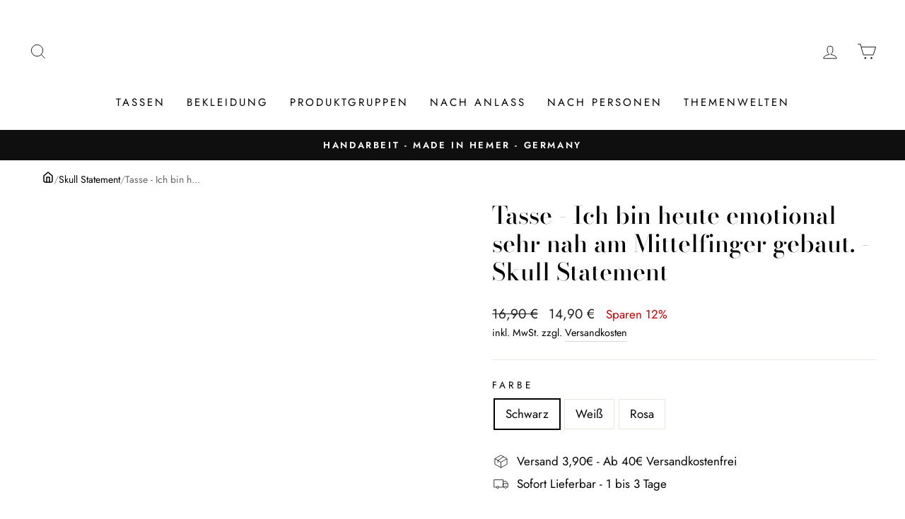

--- FILE ---
content_type: text/html; charset=utf-8
request_url: https://www.tassenbrennerei.de/collections/skull-statement/products/tasse-ich-bin-heute-emotional-sehr-nah-am-mittelfinger-gebaut-skull-statement
body_size: 78471
content:
<!doctype html>
<html class="no-js" lang="de" dir="ltr">
<head>
	<script id="pandectes-rules">   /* PANDECTES-GDPR: DO NOT MODIFY AUTO GENERATED CODE OF THIS SCRIPT */      window.PandectesSettings = {"store":{"id":55074422943,"plan":"premium","theme":"270224 | Tassenbrennerei","primaryLocale":"de","adminMode":false},"tsPublished":1709046105,"declaration":{"showPurpose":false,"showProvider":false,"showDateGenerated":true},"language":{"languageMode":"Single","fallbackLanguage":"de","languageDetection":"browser","languagesSupported":[]},"texts":{"managed":{"headerText":{"de":"Wir respektieren deine Privatsphäre"},"consentText":{"de":"Diese Website verwendet Cookies, um Ihnen das beste Erlebnis zu bieten."},"dismissButtonText":{"de":"Okay"},"linkText":{"de":"Mehr erfahren"},"imprintText":{"de":"Impressum"},"preferencesButtonText":{"de":"Einstellungen"},"allowButtonText":{"de":"Annehmen"},"denyButtonText":{"de":"Ablehnen"},"leaveSiteButtonText":{"de":"Diese Seite verlassen"},"cookiePolicyText":{"de":"Cookie-Richtlinie"},"preferencesPopupTitleText":{"de":"Einwilligungseinstellungen verwalten"},"preferencesPopupIntroText":{"de":"Wir verwenden Cookies, um die Funktionalität der Website zu optimieren, die Leistung zu analysieren und Ihnen ein personalisiertes Erlebnis zu bieten. Einige Cookies sind für den ordnungsgemäßen Betrieb der Website unerlässlich. Diese Cookies können nicht deaktiviert werden. In diesem Fenster können Sie Ihre Präferenzen für Cookies verwalten."},"preferencesPopupCloseButtonText":{"de":"Schließen"},"preferencesPopupAcceptAllButtonText":{"de":"Alles Akzeptieren"},"preferencesPopupRejectAllButtonText":{"de":"Alles ablehnen"},"preferencesPopupSaveButtonText":{"de":"Auswahl speichern"},"accessSectionTitleText":{"de":"Datenübertragbarkeit"},"accessSectionParagraphText":{"de":"Sie haben das Recht, jederzeit auf Ihre Daten zuzugreifen."},"rectificationSectionTitleText":{"de":"Datenberichtigung"},"rectificationSectionParagraphText":{"de":"Sie haben das Recht, die Aktualisierung Ihrer Daten zu verlangen, wann immer Sie dies für angemessen halten."},"erasureSectionTitleText":{"de":"Recht auf Vergessenwerden"},"erasureSectionParagraphText":{"de":"Sie haben das Recht, die Löschung aller Ihrer Daten zu verlangen. Danach können Sie nicht mehr auf Ihr Konto zugreifen."},"declIntroText":{"de":"Wir verwenden Cookies, um die Funktionalität der Website zu optimieren, die Leistung zu analysieren und Ihnen ein personalisiertes Erlebnis zu bieten. Einige Cookies sind für den ordnungsgemäßen Betrieb der Website unerlässlich. Diese Cookies können nicht deaktiviert werden. In diesem Fenster können Sie Ihre Präferenzen für Cookies verwalten."}},"categories":{"strictlyNecessaryCookiesTitleText":{"de":"Unbedingt erforderlich"},"functionalityCookiesTitleText":{"de":"Funktionale Cookies"},"performanceCookiesTitleText":{"de":"Performance-Cookies"},"targetingCookiesTitleText":{"de":"Targeting-Cookies"},"unclassifiedCookiesTitleText":{"de":"Unklassifizierte Cookies"},"strictlyNecessaryCookiesDescriptionText":{"de":"Diese Cookies sind unerlässlich, damit Sie sich auf der Website bewegen und ihre Funktionen nutzen können, z. B. den Zugriff auf sichere Bereiche der Website. Ohne diese Cookies kann die Website nicht richtig funktionieren."},"functionalityCookiesDescriptionText":{"de":"Diese Cookies ermöglichen es der Website, verbesserte Funktionalität und Personalisierung bereitzustellen. Sie können von uns oder von Drittanbietern gesetzt werden, deren Dienste wir auf unseren Seiten hinzugefügt haben. Wenn Sie diese Cookies nicht zulassen, funktionieren einige oder alle dieser Dienste möglicherweise nicht richtig."},"performanceCookiesDescriptionText":{"de":"Diese Cookies ermöglichen es uns, die Leistung unserer Website zu überwachen und zu verbessern. Sie ermöglichen es uns beispielsweise, Besuche zu zählen, Verkehrsquellen zu identifizieren und zu sehen, welche Teile der Website am beliebtesten sind."},"targetingCookiesDescriptionText":{"de":"Diese Cookies können von unseren Werbepartnern über unsere Website gesetzt werden. Sie können von diesen Unternehmen verwendet werden, um ein Profil Ihrer Interessen zu erstellen und Ihnen relevante Werbung auf anderen Websites anzuzeigen. Sie speichern keine direkten personenbezogenen Daten, sondern basieren auf der eindeutigen Identifizierung Ihres Browsers und Ihres Internetgeräts. Wenn Sie diese Cookies nicht zulassen, erleben Sie weniger zielgerichtete Werbung."},"unclassifiedCookiesDescriptionText":{"de":"Unklassifizierte Cookies sind Cookies, die wir gerade zusammen mit den Anbietern einzelner Cookies klassifizieren."}},"auto":{"declName":{"de":"Name"},"declPath":{"de":"Weg"},"declType":{"de":"Typ"},"declDomain":{"de":"Domain"},"declPurpose":{"de":"Zweck"},"declProvider":{"de":"Anbieter"},"declRetention":{"de":"Speicherdauer"},"declFirstParty":{"de":"Erstanbieter"},"declThirdParty":{"de":"Drittanbieter"},"declSeconds":{"de":"Sekunden"},"declMinutes":{"de":"Minuten"},"declHours":{"de":"Std."},"declDays":{"de":"Tage"},"declMonths":{"de":"Monate"},"declYears":{"de":"Jahre"},"declSession":{"de":"Sitzung"},"cookiesDetailsText":{"de":"Cookie-Details"},"preferencesPopupAlwaysAllowedText":{"de":"Immer erlaubt"},"submitButton":{"de":"einreichen"},"submittingButton":{"de":"Senden..."},"cancelButton":{"de":"Abbrechen"},"guestsSupportInfoText":{"de":"Bitte loggen Sie sich mit Ihrem Kundenkonto ein, um fortzufahren."},"guestsSupportEmailPlaceholder":{"de":"E-Mail-Addresse"},"guestsSupportEmailValidationError":{"de":"Email ist ungültig"},"guestsSupportEmailSuccessTitle":{"de":"Vielen Dank für die Anfrage"},"guestsSupportEmailFailureTitle":{"de":"Ein Problem ist aufgetreten"},"guestsSupportEmailSuccessMessage":{"de":"Wenn Sie als Kunde dieses Shops registriert sind, erhalten Sie in Kürze eine E-Mail mit Anweisungen zum weiteren Vorgehen."},"guestsSupportEmailFailureMessage":{"de":"Ihre Anfrage wurde nicht übermittelt. Bitte versuchen Sie es erneut und wenn das Problem weiterhin besteht, wenden Sie sich an den Shop-Inhaber, um Hilfe zu erhalten."},"confirmationSuccessTitle":{"de":"Ihre Anfrage wurde bestätigt"},"confirmationFailureTitle":{"de":"Ein Problem ist aufgetreten"},"confirmationSuccessMessage":{"de":"Wir werden uns in Kürze zu Ihrem Anliegen bei Ihnen melden."},"confirmationFailureMessage":{"de":"Ihre Anfrage wurde nicht bestätigt. Bitte versuchen Sie es erneut und wenn das Problem weiterhin besteht, wenden Sie sich an den Ladenbesitzer, um Hilfe zu erhalten"},"consentSectionTitleText":{"de":"Ihre Cookie-Einwilligung"},"consentSectionNoConsentText":{"de":"Sie haben der Cookie-Richtlinie dieser Website nicht zugestimmt."},"consentSectionConsentedText":{"de":"Sie haben der Cookie-Richtlinie dieser Website zugestimmt am"},"consentStatus":{"de":"Einwilligungspräferenz"},"consentDate":{"de":"Zustimmungsdatum"},"consentId":{"de":"Einwilligungs-ID"},"consentSectionChangeConsentActionText":{"de":"Einwilligungspräferenz ändern"},"accessSectionGDPRRequestsActionText":{"de":"Anfragen betroffener Personen"},"accessSectionAccountInfoActionText":{"de":"persönliche Daten"},"accessSectionOrdersRecordsActionText":{"de":"Aufträge"},"accessSectionDownloadReportActionText":{"de":"Alles herunterladen"},"rectificationCommentPlaceholder":{"de":"Beschreiben Sie, was Sie aktualisieren möchten"},"rectificationCommentValidationError":{"de":"Kommentar ist erforderlich"},"rectificationSectionEditAccountActionText":{"de":"Fordern Sie ein Update an"},"erasureSectionRequestDeletionActionText":{"de":"Löschung personenbezogener Daten anfordern"}}},"library":{"previewMode":false,"fadeInTimeout":0,"defaultBlocked":7,"showLink":true,"showImprintLink":true,"enabled":true,"cookie":{"name":"_pandectes_gdpr","expiryDays":365,"secure":true},"dismissOnScroll":false,"dismissOnWindowClick":false,"dismissOnTimeout":false,"palette":{"popup":{"background":"#FFFFFF","backgroundForCalculations":{"a":1,"b":255,"g":255,"r":255},"text":"#000000"},"button":{"background":"transparent","backgroundForCalculations":{"a":1,"b":255,"g":255,"r":255},"text":"#000000","textForCalculation":{"a":1,"b":0,"g":0,"r":0},"border":"#000000"}},"content":{"href":"https://tassenbrennerei.myshopify.com/policies/privacy-policy","imprintHref":"/","close":"&#10005;","target":"","logo":"<img class=\"cc-banner-logo\" height=\"40\" width=\"40\" src=\"https://cdn.shopify.com/s/files/1/0550/7442/2943/t/16/assets/pandectes-logo.png?v=1709046104\" alt=\"Tassenbrennerei\" />"},"window":"<div role=\"dialog\" aria-live=\"polite\" aria-label=\"cookieconsent\" aria-describedby=\"cookieconsent:desc\" id=\"pandectes-banner\" class=\"cc-window-wrapper cc-bottom-left-wrapper\"><div class=\"pd-cookie-banner-window cc-window {{classes}}\"><!--googleoff: all-->{{children}}<!--googleon: all--></div></div>","compliance":{"opt-both":"<div class=\"cc-compliance cc-highlight\">{{deny}}{{allow}}</div>"},"type":"opt-both","layouts":{"basic":"{{logo}}{{messagelink}}{{compliance}}{{close}}"},"position":"bottom-left","theme":"wired","revokable":true,"animateRevokable":false,"revokableReset":false,"revokableLogoUrl":"https://cdn.shopify.com/s/files/1/0550/7442/2943/t/16/assets/pandectes-reopen-logo.png?v=1709046105","revokablePlacement":"bottom-left","revokableMarginHorizontal":15,"revokableMarginVertical":15,"static":false,"autoAttach":true,"hasTransition":true,"blacklistPage":[""]},"geolocation":{"brOnly":false,"caOnly":false,"euOnly":false,"jpOnly":false,"thOnly":false,"canadaOnly":false,"globalVisibility":true},"dsr":{"guestsSupport":false,"accessSectionDownloadReportAuto":false},"banner":{"resetTs":1682510114,"extraCss":"        .cc-banner-logo {max-width: 24em!important;}    @media(min-width: 768px) {.cc-window.cc-floating{max-width: 24em!important;width: 24em!important;}}    .cc-message, .cc-header, .cc-logo {text-align: left}    .cc-window-wrapper{z-index: 2147483647;}    .cc-window{z-index: 2147483647;font-family: inherit;}    .cc-header{font-family: inherit;}    .pd-cp-ui{font-family: inherit; background-color: #FFFFFF;color:#000000;}    button.pd-cp-btn, a.pd-cp-btn{}    input + .pd-cp-preferences-slider{background-color: rgba(0, 0, 0, 0.3)}    .pd-cp-scrolling-section::-webkit-scrollbar{background-color: rgba(0, 0, 0, 0.3)}    input:checked + .pd-cp-preferences-slider{background-color: rgba(0, 0, 0, 1)}    .pd-cp-scrolling-section::-webkit-scrollbar-thumb {background-color: rgba(0, 0, 0, 1)}    .pd-cp-ui-close{color:#000000;}    .pd-cp-preferences-slider:before{background-color: #FFFFFF}    .pd-cp-title:before {border-color: #000000!important}    .pd-cp-preferences-slider{background-color:#000000}    .pd-cp-toggle{color:#000000!important}    @media(max-width:699px) {.pd-cp-ui-close-top svg {fill: #000000}}    .pd-cp-toggle:hover,.pd-cp-toggle:visited,.pd-cp-toggle:active{color:#000000!important}    .pd-cookie-banner-window {box-shadow: 0 0 18px rgb(0 0 0 / 20%);}  ","customJavascript":null,"showPoweredBy":false,"hybridStrict":false,"cookiesBlockedByDefault":"7","isActive":false,"implicitSavePreferences":false,"cookieIcon":false,"blockBots":false,"showCookiesDetails":false,"hasTransition":true,"blockingPage":false,"showOnlyLandingPage":false,"leaveSiteUrl":"https://www.google.com","linkRespectStoreLang":false},"cookies":{"0":[{"name":"secure_customer_sig","domain":"www.tassenbrennerei.de","path":"/","provider":"Shopify","firstParty":true,"retention":"1 year(s)","expires":1,"unit":"declYears","purpose":{"de":"Used in connection with customer login."}},{"name":"cart_currency","domain":"www.tassenbrennerei.de","path":"/","provider":"Shopify","firstParty":true,"retention":"14 day(s)","expires":14,"unit":"declDays","purpose":{"de":"Used in connection with shopping cart."}},{"name":"_cmp_a","domain":".tassenbrennerei.de","path":"/","provider":"Shopify","firstParty":true,"retention":"24 hour(s)","expires":24,"unit":"declHours","purpose":{"de":"Used for managing customer privacy settings."}},{"name":"cart_ts","domain":"www.tassenbrennerei.de","path":"/","provider":"Shopify","firstParty":true,"retention":"14 day(s)","expires":14,"unit":"declDays","purpose":{"de":"Used in connection with checkout."}},{"name":"cart_sig","domain":"www.tassenbrennerei.de","path":"/","provider":"Shopify","firstParty":true,"retention":"14 day(s)","expires":14,"unit":"declDays","purpose":{"de":"Used in connection with checkout."}},{"name":"cart_ver","domain":"www.tassenbrennerei.de","path":"/","provider":"Shopify","firstParty":true,"retention":"14 day(s)","expires":14,"unit":"declDays","purpose":{"de":"Used in connection with shopping cart."}},{"name":"cart","domain":"www.tassenbrennerei.de","path":"/","provider":"Shopify","firstParty":true,"retention":"14 day(s)","expires":14,"unit":"declDays","purpose":{"de":"Used in connection with shopping cart."}},{"name":"keep_alive","domain":"www.tassenbrennerei.de","path":"/","provider":"Shopify","firstParty":true,"retention":"30 minute(s)","expires":30,"unit":"declMinutes","purpose":{"de":"Used in connection with buyer localization."}},{"name":"localization","domain":"www.tassenbrennerei.de","path":"/","provider":"Shopify","firstParty":true,"retention":"1 year(s)","expires":1,"unit":"declYears","purpose":{"de":"Shopify store localization"}},{"name":"_secure_session_id","domain":"www.tassenbrennerei.de","path":"/","provider":"Shopify","firstParty":true,"retention":"24 hour(s)","expires":24,"unit":"declHours","purpose":{"de":"Used in connection with navigation through a storefront."}}],"1":[{"name":"_hjSession_3363872","domain":".tassenbrennerei.de","path":"/","provider":"Hotjar","firstParty":true,"retention":"30 minute(s)","expires":30,"unit":"declMinutes","purpose":{"de":"Used by Hotjar to provide functions across pages."}},{"name":"_hjSessionUser_3363872","domain":".tassenbrennerei.de","path":"/","provider":"Hotjar","firstParty":true,"retention":"1 year(s)","expires":1,"unit":"declYears","purpose":{"de":"Used by Hotjar to store a unique user ID."}}],"2":[{"name":"_s","domain":".tassenbrennerei.de","path":"/","provider":"Shopify","firstParty":true,"retention":"30 minute(s)","expires":30,"unit":"declMinutes","purpose":{"de":"Shopify analytics."}},{"name":"_orig_referrer","domain":".tassenbrennerei.de","path":"/","provider":"Shopify","firstParty":true,"retention":"14 day(s)","expires":14,"unit":"declDays","purpose":{"de":"Tracks landing pages."}},{"name":"_y","domain":".tassenbrennerei.de","path":"/","provider":"Shopify","firstParty":true,"retention":"1 year(s)","expires":1,"unit":"declYears","purpose":{"de":"Shopify analytics."}},{"name":"_shopify_s","domain":".tassenbrennerei.de","path":"/","provider":"Shopify","firstParty":true,"retention":"30 minute(s)","expires":30,"unit":"declMinutes","purpose":{"de":"Shopify analytics."}},{"name":"_gat","domain":".tassenbrennerei.de","path":"/","provider":"Google","firstParty":true,"retention":"44 second(s)","expires":44,"unit":"declSeconds","purpose":{"de":"Cookie is placed by Google Analytics to filter requests from bots."}},{"name":"_ga_D98XTHS6XW","domain":".tassenbrennerei.de","path":"/","provider":"Google","firstParty":true,"retention":"1 year(s)","expires":1,"unit":"declYears","purpose":{"de":"Cookie is set by Google Analytics with unknown functionality"}},{"name":"_gat_gtag_UA_135073123_1","domain":".tassenbrennerei.de","path":"/","provider":"Google","firstParty":true,"retention":"44 second(s)","expires":44,"unit":"declSeconds","purpose":{"de":"Cookie is placed by Google Analytics to filter requests from bots."}},{"name":"_shopify_sa_t","domain":".tassenbrennerei.de","path":"/","provider":"Shopify","firstParty":true,"retention":"30 minute(s)","expires":30,"unit":"declMinutes","purpose":{"de":"Shopify analytics relating to marketing & referrals."}},{"name":"_gid","domain":".tassenbrennerei.de","path":"/","provider":"Google","firstParty":true,"retention":"24 hour(s)","expires":24,"unit":"declHours","purpose":{"de":"Cookie is placed by Google Analytics to count and track pageviews."}},{"name":"_landing_page","domain":".tassenbrennerei.de","path":"/","provider":"Shopify","firstParty":true,"retention":"14 day(s)","expires":14,"unit":"declDays","purpose":{"de":"Tracks landing pages."}},{"name":"_shopify_y","domain":".tassenbrennerei.de","path":"/","provider":"Shopify","firstParty":true,"retention":"1 year(s)","expires":1,"unit":"declYears","purpose":{"de":"Shopify analytics."}},{"name":"_shopify_sa_p","domain":".tassenbrennerei.de","path":"/","provider":"Shopify","firstParty":true,"retention":"30 minute(s)","expires":30,"unit":"declMinutes","purpose":{"de":"Shopify analytics relating to marketing & referrals."}},{"name":"_ga","domain":".tassenbrennerei.de","path":"/","provider":"Google","firstParty":true,"retention":"1 year(s)","expires":1,"unit":"declYears","purpose":{"de":"Cookie is set by Google Analytics with unknown functionality"}}],"4":[{"name":"_fbp","domain":".tassenbrennerei.de","path":"/","provider":"Facebook","firstParty":true,"retention":"90 day(s)","expires":90,"unit":"declDays","purpose":{"de":"Cookie is placed by Facebook to track visits across websites."}},{"name":"_gcl_au","domain":".tassenbrennerei.de","path":"/","provider":"Google","firstParty":true,"retention":"90 day(s)","expires":90,"unit":"declDays","purpose":{"de":"Cookie is placed by Google Tag Manager to track conversions."}},{"name":"IDE","domain":".doubleclick.net","path":"/","provider":"Google","firstParty":true,"retention":"1 year(s)","expires":1,"unit":"declYears","purpose":{"de":"To measure the visitors’ actions after they click through from an advert. Expires after 1 year."}},{"name":"_pin_unauth","domain":".tassenbrennerei.de","path":"/","provider":"Pinterest","firstParty":true,"retention":"1 year(s)","expires":1,"unit":"declYears","purpose":{"de":"Used to group actions for users who cannot be identified by Pinterest."}}],"8":[{"name":"_hjIncludedInSessionSample_3363872","domain":".tassenbrennerei.de","path":"/","provider":"Unknown","firstParty":true,"retention":"2 minute(s)","expires":2,"unit":"declMinutes","purpose":{"de":""}},{"name":"_hjAbsoluteSessionInProgress","domain":".tassenbrennerei.de","path":"/","provider":"Unknown","firstParty":true,"retention":"30 minute(s)","expires":30,"unit":"declMinutes","purpose":{"de":""}},{"name":"_ttp","domain":".tiktok.com","path":"/","provider":"Unknown","firstParty":true,"retention":"1 year(s)","expires":1,"unit":"declYears","purpose":{"de":""}},{"name":"_tt_enable_cookie","domain":".tassenbrennerei.de","path":"/","provider":"Unknown","firstParty":true,"retention":"1 year(s)","expires":1,"unit":"declYears","purpose":{"de":""}},{"name":"u8x7eovwf3h6_uid","domain":".ad-srv.net","path":"/","provider":"Unknown","firstParty":true,"retention":"90 day(s)","expires":90,"unit":"declDays","purpose":{"de":""}},{"name":"mt_misc","domain":".mathtag.com","path":"/","provider":"Unknown","firstParty":true,"retention":"30 day(s)","expires":30,"unit":"declDays","purpose":{"de":""}},{"name":"jg2kf3qb0kis_uid","domain":".ad-srv.net","path":"/","provider":"Unknown","firstParty":true,"retention":"90 day(s)","expires":90,"unit":"declDays","purpose":{"de":""}},{"name":"kdb0xdq3ls8m_uid","domain":".ad-srv.net","path":"/","provider":"Unknown","firstParty":true,"retention":"90 day(s)","expires":90,"unit":"declDays","purpose":{"de":""}},{"name":"_hjFirstSeen","domain":".tassenbrennerei.de","path":"/","provider":"Unknown","firstParty":true,"retention":"30 minute(s)","expires":30,"unit":"declMinutes","purpose":{"de":""}},{"name":"uuid","domain":".mathtag.com","path":"/","provider":"Unknown","firstParty":true,"retention":"1 year(s)","expires":1,"unit":"declYears","purpose":{"de":""}},{"name":"_ttp","domain":".tassenbrennerei.de","path":"/","provider":"Unknown","firstParty":true,"retention":"1 year(s)","expires":1,"unit":"declYears","purpose":{"de":""}},{"name":"UserID1","domain":".adfarm1.adition.com","path":"/","provider":"Unknown","firstParty":true,"retention":"90 day(s)","expires":90,"unit":"declDays","purpose":{"de":""}}]},"blocker":{"isActive":false,"googleConsentMode":{"id":"","analyticsId":"","isActive":false,"adStorageCategory":4,"analyticsStorageCategory":2,"personalizationStorageCategory":1,"functionalityStorageCategory":1,"customEvent":true,"securityStorageCategory":0,"redactData":true,"urlPassthrough":false},"facebookPixel":{"id":"","isActive":false,"ldu":false},"rakuten":{"isActive":false,"cmp":false,"ccpa":false},"gpcIsActive":false,"defaultBlocked":7,"patterns":{"whiteList":[],"blackList":{"1":[],"2":[],"4":[],"8":[]},"iframesWhiteList":[],"iframesBlackList":{"1":[],"2":[],"4":[],"8":[]},"beaconsWhiteList":[],"beaconsBlackList":{"1":[],"2":[],"4":[],"8":[]}}}}      !function(){"use strict";window.PandectesRules=window.PandectesRules||{},window.PandectesRules.manualBlacklist={1:[],2:[],4:[]},window.PandectesRules.blacklistedIFrames={1:[],2:[],4:[]},window.PandectesRules.blacklistedCss={1:[],2:[],4:[]},window.PandectesRules.blacklistedBeacons={1:[],2:[],4:[]};var e="javascript/blocked",t="_pandectes_gdpr";function n(e){return new RegExp(e.replace(/[/\\.+?$()]/g,"\\$&").replace("*","(.*)"))}var a=function(e){try{return JSON.parse(e)}catch(e){return!1}},r=function(e){var t=arguments.length>1&&void 0!==arguments[1]?arguments[1]:"log",n=new URLSearchParams(window.location.search);n.get("log")&&console[t]("PandectesRules: ".concat(e))};function i(e,t){var n=Object.keys(e);if(Object.getOwnPropertySymbols){var a=Object.getOwnPropertySymbols(e);t&&(a=a.filter((function(t){return Object.getOwnPropertyDescriptor(e,t).enumerable}))),n.push.apply(n,a)}return n}function o(e){for(var t=1;t<arguments.length;t++){var n=null!=arguments[t]?arguments[t]:{};t%2?i(Object(n),!0).forEach((function(t){s(e,t,n[t])})):Object.getOwnPropertyDescriptors?Object.defineProperties(e,Object.getOwnPropertyDescriptors(n)):i(Object(n)).forEach((function(t){Object.defineProperty(e,t,Object.getOwnPropertyDescriptor(n,t))}))}return e}function s(e,t,n){return t in e?Object.defineProperty(e,t,{value:n,enumerable:!0,configurable:!0,writable:!0}):e[t]=n,e}function c(e,t){return function(e){if(Array.isArray(e))return e}(e)||function(e,t){var n=null==e?null:"undefined"!=typeof Symbol&&e[Symbol.iterator]||e["@@iterator"];if(null==n)return;var a,r,i=[],o=!0,s=!1;try{for(n=n.call(e);!(o=(a=n.next()).done)&&(i.push(a.value),!t||i.length!==t);o=!0);}catch(e){s=!0,r=e}finally{try{o||null==n.return||n.return()}finally{if(s)throw r}}return i}(e,t)||u(e,t)||function(){throw new TypeError("Invalid attempt to destructure non-iterable instance.\nIn order to be iterable, non-array objects must have a [Symbol.iterator]() method.")}()}function l(e){return function(e){if(Array.isArray(e))return d(e)}(e)||function(e){if("undefined"!=typeof Symbol&&null!=e[Symbol.iterator]||null!=e["@@iterator"])return Array.from(e)}(e)||u(e)||function(){throw new TypeError("Invalid attempt to spread non-iterable instance.\nIn order to be iterable, non-array objects must have a [Symbol.iterator]() method.")}()}function u(e,t){if(e){if("string"==typeof e)return d(e,t);var n=Object.prototype.toString.call(e).slice(8,-1);return"Object"===n&&e.constructor&&(n=e.constructor.name),"Map"===n||"Set"===n?Array.from(e):"Arguments"===n||/^(?:Ui|I)nt(?:8|16|32)(?:Clamped)?Array$/.test(n)?d(e,t):void 0}}function d(e,t){(null==t||t>e.length)&&(t=e.length);for(var n=0,a=new Array(t);n<t;n++)a[n]=e[n];return a}var p=window.PandectesRulesSettings||window.PandectesSettings,f=!(void 0===window.dataLayer||!Array.isArray(window.dataLayer)||!window.dataLayer.some((function(e){return"pandectes_full_scan"===e.event})));r("userAgent -> ".concat(window.navigator.userAgent.substring(0,50)));var g=function(){var e,n=arguments.length>0&&void 0!==arguments[0]?arguments[0]:t,r="; "+document.cookie,i=r.split("; "+n+"=");if(i.length<2)e={};else{var o=i.pop(),s=o.split(";");e=window.atob(s.shift())}var c=a(e);return!1!==c?c:e}(),y=p.banner.isActive,h=p.blocker,m=h.defaultBlocked,w=h.patterns,v=g&&null!==g.preferences&&void 0!==g.preferences?g.preferences:null,b=f?0:y?null===v?m:v:0,k={1:0==(1&b),2:0==(2&b),4:0==(4&b)},L=w.blackList,S=w.whiteList,_=w.iframesBlackList,P=w.iframesWhiteList,A=w.beaconsBlackList,C=w.beaconsWhiteList,B={blackList:[],whiteList:[],iframesBlackList:{1:[],2:[],4:[],8:[]},iframesWhiteList:[],beaconsBlackList:{1:[],2:[],4:[],8:[]},beaconsWhiteList:[]};[1,2,4].map((function(e){var t;k[e]||((t=B.blackList).push.apply(t,l(L[e].length?L[e].map(n):[])),B.iframesBlackList[e]=_[e].length?_[e].map(n):[],B.beaconsBlackList[e]=A[e].length?A[e].map(n):[])})),B.whiteList=S.length?S.map(n):[],B.iframesWhiteList=P.length?P.map(n):[],B.beaconsWhiteList=C.length?C.map(n):[];var E={scripts:[],iframes:{1:[],2:[],4:[]},beacons:{1:[],2:[],4:[]},css:{1:[],2:[],4:[]}},j=function(t,n){return t&&(!n||n!==e)&&(!B.blackList||B.blackList.some((function(e){return e.test(t)})))&&(!B.whiteList||B.whiteList.every((function(e){return!e.test(t)})))},O=function(e){var t=e.getAttribute("src");return B.blackList&&B.blackList.every((function(e){return!e.test(t)}))||B.whiteList&&B.whiteList.some((function(e){return e.test(t)}))},I=function(e,t){var n=B.iframesBlackList[t],a=B.iframesWhiteList;return e&&(!n||n.some((function(t){return t.test(e)})))&&(!a||a.every((function(t){return!t.test(e)})))},R=function(e,t){var n=B.beaconsBlackList[t],a=B.beaconsWhiteList;return e&&(!n||n.some((function(t){return t.test(e)})))&&(!a||a.every((function(t){return!t.test(e)})))},T=new MutationObserver((function(e){for(var t=0;t<e.length;t++)for(var n=e[t].addedNodes,a=0;a<n.length;a++){var r=n[a],i=r.dataset&&r.dataset.cookiecategory;if(1===r.nodeType&&"LINK"===r.tagName){var o=r.dataset&&r.dataset.href;if(o&&i)switch(i){case"functionality":case"C0001":E.css[1].push(o);break;case"performance":case"C0002":E.css[2].push(o);break;case"targeting":case"C0003":E.css[4].push(o)}}}})),x=new MutationObserver((function(t){for(var n=0;n<t.length;n++)for(var a=t[n].addedNodes,r=function(t){var n=a[t],r=n.src||n.dataset&&n.dataset.src,i=n.dataset&&n.dataset.cookiecategory;if(1===n.nodeType&&"IFRAME"===n.tagName){if(r){var o=!1;I(r,1)||"functionality"===i||"C0001"===i?(o=!0,E.iframes[1].push(r)):I(r,2)||"performance"===i||"C0002"===i?(o=!0,E.iframes[2].push(r)):(I(r,4)||"targeting"===i||"C0003"===i)&&(o=!0,E.iframes[4].push(r)),o&&(n.removeAttribute("src"),n.setAttribute("data-src",r))}}else if(1===n.nodeType&&"IMG"===n.tagName){if(r){var s=!1;R(r,1)?(s=!0,E.beacons[1].push(r)):R(r,2)?(s=!0,E.beacons[2].push(r)):R(r,4)&&(s=!0,E.beacons[4].push(r)),s&&(n.removeAttribute("src"),n.setAttribute("data-src",r))}}else if(1===n.nodeType&&"LINK"===n.tagName){var c=n.dataset&&n.dataset.href;if(c&&i)switch(i){case"functionality":case"C0001":E.css[1].push(c);break;case"performance":case"C0002":E.css[2].push(c);break;case"targeting":case"C0003":E.css[4].push(c)}}else if(1===n.nodeType&&"SCRIPT"===n.tagName){var l=n.type,u=!1;if(j(r,l))u=!0;else if(r&&i)switch(i){case"functionality":case"C0001":u=!0,window.PandectesRules.manualBlacklist[1].push(r);break;case"performance":case"C0002":u=!0,window.PandectesRules.manualBlacklist[2].push(r);break;case"targeting":case"C0003":u=!0,window.PandectesRules.manualBlacklist[4].push(r)}if(u){E.scripts.push([n,l]),n.type=e;n.addEventListener("beforescriptexecute",(function t(a){n.getAttribute("type")===e&&a.preventDefault(),n.removeEventListener("beforescriptexecute",t)})),n.parentElement&&n.parentElement.removeChild(n)}}},i=0;i<a.length;i++)r(i)})),N=document.createElement,D={src:Object.getOwnPropertyDescriptor(HTMLScriptElement.prototype,"src"),type:Object.getOwnPropertyDescriptor(HTMLScriptElement.prototype,"type")};window.PandectesRules.unblockCss=function(e){var t=E.css[e]||[];t.length&&r("Unblocking CSS for ".concat(e)),t.forEach((function(e){var t=document.querySelector('link[data-href^="'.concat(e,'"]'));t.removeAttribute("data-href"),t.href=e})),E.css[e]=[]},window.PandectesRules.unblockIFrames=function(e){var t=E.iframes[e]||[];t.length&&r("Unblocking IFrames for ".concat(e)),B.iframesBlackList[e]=[],t.forEach((function(e){var t=document.querySelector('iframe[data-src^="'.concat(e,'"]'));t.removeAttribute("data-src"),t.src=e})),E.iframes[e]=[]},window.PandectesRules.unblockBeacons=function(e){var t=E.beacons[e]||[];t.length&&r("Unblocking Beacons for ".concat(e)),B.beaconsBlackList[e]=[],t.forEach((function(e){var t=document.querySelector('img[data-src^="'.concat(e,'"]'));t.removeAttribute("data-src"),t.src=e})),E.beacons[e]=[]},window.PandectesRules.unblockInlineScripts=function(e){var t=1===e?"functionality":2===e?"performance":"targeting";document.querySelectorAll('script[type="javascript/blocked"][data-cookiecategory="'.concat(t,'"]')).forEach((function(e){var t=e.textContent;e.parentNode.removeChild(e);var n=document.createElement("script");n.type="text/javascript",n.textContent=t,document.body.appendChild(n)}))},window.PandectesRules.unblock=function(t){t.length<1?(B.blackList=[],B.whiteList=[],B.iframesBlackList=[],B.iframesWhiteList=[]):(B.blackList&&(B.blackList=B.blackList.filter((function(e){return t.every((function(t){return"string"==typeof t?!e.test(t):t instanceof RegExp?e.toString()!==t.toString():void 0}))}))),B.whiteList&&(B.whiteList=[].concat(l(B.whiteList),l(t.map((function(e){if("string"==typeof e){var t=".*"+n(e)+".*";if(B.whiteList.every((function(e){return e.toString()!==t.toString()})))return new RegExp(t)}else if(e instanceof RegExp&&B.whiteList.every((function(t){return t.toString()!==e.toString()})))return e;return null})).filter(Boolean)))));for(var a=document.querySelectorAll('script[type="'.concat(e,'"]')),i=0;i<a.length;i++){var o=a[i];O(o)&&(E.scripts.push([o,"application/javascript"]),o.parentElement.removeChild(o))}var s=0;l(E.scripts).forEach((function(e,t){var n=c(e,2),a=n[0],r=n[1];if(O(a)){for(var i=document.createElement("script"),o=0;o<a.attributes.length;o++){var l=a.attributes[o];"src"!==l.name&&"type"!==l.name&&i.setAttribute(l.name,a.attributes[o].value)}i.setAttribute("src",a.src),i.setAttribute("type",r||"application/javascript"),document.head.appendChild(i),E.scripts.splice(t-s,1),s++}})),0==B.blackList.length&&0===B.iframesBlackList[1].length&&0===B.iframesBlackList[2].length&&0===B.iframesBlackList[4].length&&0===B.beaconsBlackList[1].length&&0===B.beaconsBlackList[2].length&&0===B.beaconsBlackList[4].length&&(r("Disconnecting observers"),x.disconnect(),T.disconnect())};var M,W,z=p.store.adminMode,F=p.blocker,U=F.defaultBlocked;M=function(){!function(){var e=window.Shopify.trackingConsent;if(!1!==e.shouldShowBanner()||null!==v||7!==U)try{var t=z&&!(window.Shopify&&window.Shopify.AdminBarInjector),n={preferences:0==(1&b)||f||t,analytics:0==(2&b)||f||t,marketing:0==(4&b)||f||t};e.firstPartyMarketingAllowed()===n.marketing&&e.analyticsProcessingAllowed()===n.analytics&&e.preferencesProcessingAllowed()===n.preferences||e.setTrackingConsent(n,(function(e){e&&e.error?r("Shopify.customerPrivacy API - failed to setTrackingConsent"):r("Shopify.customerPrivacy API - setTrackingConsent(".concat(JSON.stringify(n),")"))}))}catch(e){r("Shopify.customerPrivacy API - exception")}}(),function(){var e=window.Shopify.trackingConsent,t=e.currentVisitorConsent();if(F.gpcIsActive&&"CCPA"===e.getRegulation()&&"no"===t.gpc&&"yes"!==t.sale_of_data){var n={sale_of_data:!1};e.setTrackingConsent(n,(function(e){e&&e.error?r("Shopify.customerPrivacy API - failed to setTrackingConsent({".concat(JSON.stringify(n),")")):r("Shopify.customerPrivacy API - setTrackingConsent(".concat(JSON.stringify(n),")"))}))}}()},W=null,window.Shopify&&window.Shopify.loadFeatures&&window.Shopify.trackingConsent?M():W=setInterval((function(){window.Shopify&&window.Shopify.loadFeatures&&(clearInterval(W),window.Shopify.loadFeatures([{name:"consent-tracking-api",version:"0.1"}],(function(e){e?r("Shopify.customerPrivacy API - failed to load"):(r("Shopify.customerPrivacy API - loaded"),r("Shopify.customerPrivacy.shouldShowBanner() -> "+window.Shopify.trackingConsent.shouldShowBanner()),M())})))}),10);var q=p.banner.isActive,J=p.blocker.googleConsentMode,H=J.isActive,$=J.customEvent,G=J.id,K=J.analyticsId,V=J.redactData,Y=J.urlPassthrough,Q=J.adStorageCategory,X=J.analyticsStorageCategory,Z=J.functionalityStorageCategory,ee=J.personalizationStorageCategory,te=J.securityStorageCategory,ne=J.dataLayerProperty,ae=void 0===ne?"dataLayer":ne;function re(){window[ae].push(arguments)}window[ae]=window[ae]||[];var ie,oe,se={hasInitialized:!1,ads_data_redaction:!1,url_passthrough:!1,data_layer_property:"dataLayer",storage:{ad_storage:"granted",ad_user_data:"granted",ad_personalization:"granted",analytics_storage:"granted",functionality_storage:"granted",personalization_storage:"granted",security_storage:"granted",wait_for_update:500}};if(q&&H){var ce=0==(b&Q)?"granted":"denied",le=0==(b&X)?"granted":"denied",ue=0==(b&Z)?"granted":"denied",de=0==(b&ee)?"granted":"denied",pe=0==(b&te)?"granted":"denied";if(se.hasInitialized=!0,se.ads_data_redaction="denied"===ce&&V,se.url_passthrough=Y,se.storage.ad_storage=ce,se.storage.ad_user_data=ce,se.storage.ad_personalization=ce,se.storage.analytics_storage=le,se.storage.functionality_storage=ue,se.storage.personalization_storage=de,se.storage.security_storage=pe,se.data_layer_property=ae||"dataLayer",se.ads_data_redaction&&re("set","ads_data_redaction",se.ads_data_redaction),se.url_passthrough&&re("set","url_passthrough",se.url_passthrough),re("consent","default",se.storage),r("Google consent mode initialized"),G.length){console.log("adding google tag manager",G,se.data_layer_property),window[se.data_layer_property].push({"gtm.start":(new Date).getTime(),event:"gtm.js"}),window[se.data_layer_property].push({"pandectes.start":(new Date).getTime(),event:"pandectes-rules.min.js"});var fe=document.createElement("script"),ge="dataLayer"!==se.data_layer_property?"&l=".concat(se.data_layer_property):"";fe.async=!0,fe.src="https://www.googletagmanager.com/gtm.js?id=".concat(G).concat(ge),document.head.appendChild(fe)}if(K.length){console.log("adding analytics"),window[se.data_layer_property].push({"pandectes.start":(new Date).getTime(),event:"pandectes-rules.min.js"});var ye=document.createElement("script");ye.async=!0,ye.src="https://www.googletagmanager.com/gtag/js?id=".concat(K),document.head.appendChild(ye),re("js",new Date),re("config",K)}}q&&$&&(oe=7===(ie=b)?"deny":0===ie?"allow":"mixed",window[ae].push({event:"Pandectes_Consent_Update",pandectes_status:oe,pandectes_categories:{C0000:"allow",C0001:k[1]?"allow":"deny",C0002:k[2]?"allow":"deny",C0003:k[4]?"allow":"deny"}}),r("PandectesCustomEvent pushed to the dataLayer")),window.PandectesRules.gcm=se;var he=p.banner.isActive,me=p.blocker.isActive;r("Blocker -> "+(me?"Active":"Inactive")),r("Banner -> "+(he?"Active":"Inactive")),r("ActualPrefs -> "+b);var we=null===v&&/\/checkouts\//.test(window.location.pathname);0!==b&&!1===f&&me&&!we?(r("Blocker will execute"),document.createElement=function(){for(var t=arguments.length,n=new Array(t),a=0;a<t;a++)n[a]=arguments[a];if("script"!==n[0].toLowerCase())return N.bind?N.bind(document).apply(void 0,n):N;var r=N.bind(document).apply(void 0,n);try{Object.defineProperties(r,{src:o(o({},D.src),{},{set:function(t){j(t,r.type)&&D.type.set.call(this,e),D.src.set.call(this,t)}}),type:o(o({},D.type),{},{get:function(){var t=D.type.get.call(this);return t===e||j(this.src,t)?null:t},set:function(t){var n=j(r.src,r.type)?e:t;D.type.set.call(this,n)}})}),r.setAttribute=function(t,n){if("type"===t){var a=j(r.src,r.type)?e:n;D.type.set.call(r,a)}else"src"===t?(j(n,r.type)&&D.type.set.call(r,e),D.src.set.call(r,n)):HTMLScriptElement.prototype.setAttribute.call(r,t,n)}}catch(e){console.warn("Yett: unable to prevent script execution for script src ",r.src,".\n",'A likely cause would be because you are using a third-party browser extension that monkey patches the "document.createElement" function.')}return r},x.observe(document.documentElement,{childList:!0,subtree:!0}),T.observe(document.documentElement,{childList:!0,subtree:!0})):r("Blocker will not execute")}();
</script><link rel="preconnect" href="https://scripting.tracify.ai" />
<link rel="preload" as="script" href="https://scripting.tracify.ai/tracifyv2.js?csid=9aa9869b-f5c1-40c2-a0f4-78868289db18">
<script async src="https://scripting.tracify.ai/tracifyv2.js?csid=9aa9869b-f5c1-40c2-a0f4-78868289db18"></script>
	
  <!-- This code and theme was edited by JonBit Shopdesign -->



<!-- seo-booster-json-ld-Breadcrumb -->
<script type="application/ld+json">
    {
        "@context": "http://schema.org",
        "@type": "BreadcrumbList",
        "itemListElement": [{
            "@type": "ListItem",
            "position": 1,
            "item": {
                "@type": "Website",
                "@id": "https://www.tassenbrennerei.de",
                "name": "Tassenbrennerei"
            }
        },{
                    "@type": "ListItem",
                    "position": 2,
                    "item": {
                        "@id":  "https://www.tassenbrennerei.de/collections/skull-statement",
                        "name": "Skull Statement"
                    }
                }]

 }
</script>



<!-- seo-booster-json-ld-store -->

<!-- seo-booster-website -->
<script type="application/ld+json">
{
   "@context": "http://schema.org",
   "@type": "WebSite",
   "url": "https://www.tassenbrennerei.de/",
   "potentialAction": {
     "@type": "SearchAction",
     "target": "https://www.tassenbrennerei.de/search?q={search_term_string}",
     "query-input": "required name=search_term_string"
   }
}
</script>
<!-- end-seo-booster-website -->

<!-- seo-booster-organization -->
<script type="application/ld+json">
{
	"@context": "http://schema.org",
	"@type": "Organization","name": "Tassenbrennrei","url": "https://www.tassenbrennerei.de","logo": "https://sb.secomapp.com/images/artwork/sb_logo_71732.png"

	,"sameAs" : [
	
		"www.tassenbrennerei.de",
	
		"https://www.tiktok.com/@tassenbrennerei",
	
		"https://www.youtube.com/channel/UCbh-KvlUY9VkALC7HmMgeeA",
	
		"https://www.instagram.com/tassenbrennerei/",
	
		"https://twitter.com/tassenbrennerei",
	
		"https://www.tassenbrennerei.de/collections/abschihttps://www.facebook.com/Tassenbrennerei/edsgeschenk-kita-erzieherin-erzieher"
	
	]}
</script>
<!-- end-seo-booster-organization -->


<!-- End - seo-booster-json-ld-store -->


<script>
  document.addEventListener("DOMContentLoaded", function() {
    var head = document.head;
    var r = document.createElement('script');
    r.type = "module";
    r.integrity = "sha384-MWfCL6g1OTGsbSwfuMHc8+8J2u71/LA8dzlIN3ycajckxuZZmF+DNjdm7O6H3PSq";
    r.src = "//instant.page/5.1.1";
    r.defer = true;
    head.appendChild(r);
  });
</script>


  <meta charset="utf-8">
  <meta http-equiv="X-UA-Compatible" content="IE=edge,chrome=1">
  <meta name="viewport" content="width=device-width,initial-scale=1">
  <meta name="theme-color" content="#f9ca4f">
  <link rel="canonical" href="https://www.tassenbrennerei.de/products/tasse-ich-bin-heute-emotional-sehr-nah-am-mittelfinger-gebaut-skull-statement">
  <link rel="preconnect" href="https://cdn.shopify.com">
  <link rel="preconnect" href="https://fonts.shopifycdn.com">
  <link rel="dns-prefetch" href="https://productreviews.shopifycdn.com">
  <link rel="dns-prefetch" href="https://ajax.googleapis.com">
  <link rel="dns-prefetch" href="https://maps.googleapis.com">
  <link rel="dns-prefetch" href="https://maps.gstatic.com"><link rel="shortcut icon" href="//www.tassenbrennerei.de/cdn/shop/files/Tassenbrennerei_Favicon_32x32px_32x32.png?v=1616581729" type="image/png" /><img alt="" width="99999" height="99999" style="pointer-events: none; position: absolute; top: 0; left: 0; width: 96vw; height: 96vh; max-width: 99vw; max-height: 99vh;z-index:-1" src="[data-uri]"><title>Tasse - Ich bin heute emotional sehr nah am Mittelfinger gebaut. - Skull Statement
&ndash; Tassenbrennerei
</title>


  
<meta name="description" content="Skull Statement 💀 Totenkopf Tasse mit Spruch: Ich bin heute emotional sehr nah am Mittelfinger gebaut. (im Rundumdruck) Diese Totenkopf-Tasse mit dem Statement &quot;Ich bin heute emotional sehr nah am Mittelfinger gebaut&quot; ist das perfekte Accessoire für dich im Büro oder zu Hause, um deine Emotionen auf humorvolle Weise au"><meta property="og:site_name" content="Tassenbrennerei">
  <meta property="og:url" content="https://www.tassenbrennerei.de/products/tasse-ich-bin-heute-emotional-sehr-nah-am-mittelfinger-gebaut-skull-statement">
  <meta property="og:title" content="Tasse - Ich bin heute emotional sehr nah am Mittelfinger gebaut. - Skull Statement">
  <meta property="og:type" content="product">
  <meta property="og:description" content="Skull Statement 💀 Totenkopf Tasse mit Spruch: Ich bin heute emotional sehr nah am Mittelfinger gebaut. (im Rundumdruck) Diese Totenkopf-Tasse mit dem Statement &quot;Ich bin heute emotional sehr nah am Mittelfinger gebaut&quot; ist das perfekte Accessoire für dich im Büro oder zu Hause, um deine Emotionen auf humorvolle Weise au"><meta property="og:image" content="http://www.tassenbrennerei.de/cdn/shop/files/bild-tasse-ich-bin-heute-emotional-sehr-nah-am-mittelfinger-gebaut-skull-statement-297002_1762928249.webp?v=1763006048">
    <meta property="og:image:secure_url" content="https://www.tassenbrennerei.de/cdn/shop/files/bild-tasse-ich-bin-heute-emotional-sehr-nah-am-mittelfinger-gebaut-skull-statement-297002_1762928249.webp?v=1763006048">
    <meta property="og:image:width" content="1600">
    <meta property="og:image:height" content="1600"><meta name="twitter:site" content="@">
  <meta name="twitter:card" content="summary_large_image">
  <meta name="twitter:title" content="Tasse - Ich bin heute emotional sehr nah am Mittelfinger gebaut. - Skull Statement">
  <meta name="twitter:description" content="Skull Statement 💀 Totenkopf Tasse mit Spruch: Ich bin heute emotional sehr nah am Mittelfinger gebaut. (im Rundumdruck) Diese Totenkopf-Tasse mit dem Statement &quot;Ich bin heute emotional sehr nah am Mittelfinger gebaut&quot; ist das perfekte Accessoire für dich im Büro oder zu Hause, um deine Emotionen auf humorvolle Weise au">
<style data-shopify>@font-face {
  font-family: "Bodoni Moda";
  font-weight: 500;
  font-style: normal;
  font-display: swap;
  src: url("//www.tassenbrennerei.de/cdn/fonts/bodoni_moda/bodonimoda_n5.36d0da1db617c453fb46e8089790ab6dc72c2356.woff2") format("woff2"),
       url("//www.tassenbrennerei.de/cdn/fonts/bodoni_moda/bodonimoda_n5.40f612bab009769f87511096f185d9228ad3baa3.woff") format("woff");
}

  @font-face {
  font-family: Jost;
  font-weight: 400;
  font-style: normal;
  font-display: swap;
  src: url("//www.tassenbrennerei.de/cdn/fonts/jost/jost_n4.d47a1b6347ce4a4c9f437608011273009d91f2b7.woff2") format("woff2"),
       url("//www.tassenbrennerei.de/cdn/fonts/jost/jost_n4.791c46290e672b3f85c3d1c651ef2efa3819eadd.woff") format("woff");
}


  @font-face {
  font-family: Jost;
  font-weight: 600;
  font-style: normal;
  font-display: swap;
  src: url("//www.tassenbrennerei.de/cdn/fonts/jost/jost_n6.ec1178db7a7515114a2d84e3dd680832b7af8b99.woff2") format("woff2"),
       url("//www.tassenbrennerei.de/cdn/fonts/jost/jost_n6.b1178bb6bdd3979fef38e103a3816f6980aeaff9.woff") format("woff");
}

  @font-face {
  font-family: Jost;
  font-weight: 400;
  font-style: italic;
  font-display: swap;
  src: url("//www.tassenbrennerei.de/cdn/fonts/jost/jost_i4.b690098389649750ada222b9763d55796c5283a5.woff2") format("woff2"),
       url("//www.tassenbrennerei.de/cdn/fonts/jost/jost_i4.fd766415a47e50b9e391ae7ec04e2ae25e7e28b0.woff") format("woff");
}

  @font-face {
  font-family: Jost;
  font-weight: 600;
  font-style: italic;
  font-display: swap;
  src: url("//www.tassenbrennerei.de/cdn/fonts/jost/jost_i6.9af7e5f39e3a108c08f24047a4276332d9d7b85e.woff2") format("woff2"),
       url("//www.tassenbrennerei.de/cdn/fonts/jost/jost_i6.2bf310262638f998ed206777ce0b9a3b98b6fe92.woff") format("woff");
}

</style><link href="//www.tassenbrennerei.de/cdn/shop/t/16/assets/theme.css?v=49969946812484636101763629297" rel="stylesheet" type="text/css" media="all" />
  <link href="//www.tassenbrennerei.de/cdn/shop/t/16/assets/sections-styles.css?v=113412037561310168231709046079" rel="stylesheet" type="text/css" media="all" />
<style data-shopify>:root {
    --typeHeaderPrimary: "Bodoni Moda";
    --typeHeaderFallback: serif;
    --typeHeaderSize: 40px;
    --typeHeaderWeight: 500;
    --typeHeaderLineHeight: 1.2;
    --typeHeaderSpacing: 0.0em;

    --typeBasePrimary:Jost;
    --typeBaseFallback:sans-serif;
    --typeBaseSize: 17px;
    --typeBaseWeight: 400;
    --typeBaseSpacing: 0.0em;
    --typeBaseLineHeight: 1.6;

    --typeCollectionTitle: 20px;

    --iconWeight: 2px;
    --iconLinecaps: miter;

    
      --buttonRadius: 0px;
    

    --colorGridOverlayOpacity: 0.1;
  }

  .placeholder-content {
    background-image: linear-gradient(100deg, #ffffff 40%, #f7f7f7 63%, #ffffff 79%);
  }</style><script>
    document.documentElement.className = document.documentElement.className.replace('no-js', 'js');

    window.theme = window.theme || {};
    theme.routes = {
      home: "/",
      cart: "/cart.js",
      cartPage: "/cart",
      cartAdd: "/cart/add.js",
      cartChange: "/cart/change.js",
       cartUpdate: "/cart/update.js",
      search: "/search"
    };
    theme.strings = {
      soldOut: "Ausverkauft",
      unavailable: "Nicht verfügbar",
      inStockLabel: "Auf Lager",
      stockLabel: "",
      willNotShipUntil: "Wird nach dem [date] versendet",
      willBeInStockAfter: "Wird nach dem [date] auf Lager sein",
      waitingForStock: "Inventar auf dem Weg",
      savePrice: "Sparen [saved_amount]",
      cartEmpty: "Ihr Einkaufswagen ist im Moment leer.",
      cartTermsConfirmation: "Sie müssen den Verkaufsbedingungen zustimmen, um auszuchecken",
      searchCollections: "Kollektionen:",
      searchPages: "Seiten:",
      searchArticles: "Artikel:"
    };
    theme.settings = {
      dynamicVariantsEnable: true,
      cartType: "drawer",
      isCustomerTemplate: false,
      moneyFormat: "{{amount_with_comma_separator}} €",
      saveType: "percent",
      productImageSize: "square",
      productImageCover: false,
      predictiveSearch: true,
      predictiveSearchType: "product",
      quickView: false,
      themeName: 'Impulse',
      themeVersion: "6.1.0"
    };
  </script>

    
     
    
    
     
    
     
    
    <script>window.performance && window.performance.mark && window.performance.mark('shopify.content_for_header.start');</script><meta name="google-site-verification" content="OrWlEQxn5o2QDjnQZmI5wQVY5zYNzJ6nXdjajA1mG2A">
<meta id="shopify-digital-wallet" name="shopify-digital-wallet" content="/55074422943/digital_wallets/dialog">
<meta name="shopify-checkout-api-token" content="bc75805979b35c8b2fb6b9a7b736ccec">
<meta id="in-context-paypal-metadata" data-shop-id="55074422943" data-venmo-supported="false" data-environment="production" data-locale="de_DE" data-paypal-v4="true" data-currency="EUR">
<link rel="alternate" type="application/json+oembed" href="https://www.tassenbrennerei.de/products/tasse-ich-bin-heute-emotional-sehr-nah-am-mittelfinger-gebaut-skull-statement.oembed">
<script async="async" data-src="/checkouts/internal/preloads.js?locale=de-DE"></script>
<link rel="preconnect" href="https://shop.app" crossorigin="anonymous">
<script async="async" data-src="https://shop.app/checkouts/internal/preloads.js?locale=de-DE&shop_id=55074422943" crossorigin="anonymous"></script>
<script id="apple-pay-shop-capabilities" type="application/json">{"shopId":55074422943,"countryCode":"DE","currencyCode":"EUR","merchantCapabilities":["supports3DS"],"merchantId":"gid:\/\/shopify\/Shop\/55074422943","merchantName":"Tassenbrennerei","requiredBillingContactFields":["postalAddress","email"],"requiredShippingContactFields":["postalAddress","email"],"shippingType":"shipping","supportedNetworks":["visa","maestro","masterCard","amex"],"total":{"type":"pending","label":"Tassenbrennerei","amount":"1.00"},"shopifyPaymentsEnabled":true,"supportsSubscriptions":true}</script>
<script id="shopify-features" type="application/json">{"accessToken":"bc75805979b35c8b2fb6b9a7b736ccec","betas":["rich-media-storefront-analytics"],"domain":"www.tassenbrennerei.de","predictiveSearch":true,"shopId":55074422943,"locale":"de"}</script>
<script>var Shopify = Shopify || {};
Shopify.shop = "tassenbrennerei.myshopify.com";
Shopify.locale = "de";
Shopify.currency = {"active":"EUR","rate":"1.0"};
Shopify.country = "DE";
Shopify.theme = {"name":"270224 | Tassenbrennerei","id":148512932107,"schema_name":"Impulse","schema_version":"6.1.0","theme_store_id":null,"role":"main"};
Shopify.theme.handle = "null";
Shopify.theme.style = {"id":null,"handle":null};
Shopify.cdnHost = "www.tassenbrennerei.de/cdn";
Shopify.routes = Shopify.routes || {};
Shopify.routes.root = "/";</script>
<script type="module">!function(o){(o.Shopify=o.Shopify||{}).modules=!0}(window);</script>
<script>!function(o){function n(){var o=[];function n(){o.push(Array.prototype.slice.apply(arguments))}return n.q=o,n}var t=o.Shopify=o.Shopify||{};t.loadFeatures=n(),t.autoloadFeatures=n()}(window);</script>
<script>
  window.ShopifyPay = window.ShopifyPay || {};
  window.ShopifyPay.apiHost = "shop.app\/pay";
  window.ShopifyPay.redirectState = null;
</script>
<script id="shop-js-analytics" type="application/json">{"pageType":"product"}</script>
<script defer="defer" async type="module" data-src="//www.tassenbrennerei.de/cdn/shopifycloud/shop-js/modules/v2/client.init-shop-cart-sync_BxliUFcT.de.esm.js"></script>
<script defer="defer" async type="module" data-src="//www.tassenbrennerei.de/cdn/shopifycloud/shop-js/modules/v2/chunk.common_D4c7gLTG.esm.js"></script>
<script type="module">
  await import("//www.tassenbrennerei.de/cdn/shopifycloud/shop-js/modules/v2/client.init-shop-cart-sync_BxliUFcT.de.esm.js");
await import("//www.tassenbrennerei.de/cdn/shopifycloud/shop-js/modules/v2/chunk.common_D4c7gLTG.esm.js");

  window.Shopify.SignInWithShop?.initShopCartSync?.({"fedCMEnabled":true,"windoidEnabled":true});

</script>
<script>
  window.Shopify = window.Shopify || {};
  if (!window.Shopify.featureAssets) window.Shopify.featureAssets = {};
  window.Shopify.featureAssets['shop-js'] = {"shop-cart-sync":["modules/v2/client.shop-cart-sync_BnFiOxzC.de.esm.js","modules/v2/chunk.common_D4c7gLTG.esm.js"],"init-fed-cm":["modules/v2/client.init-fed-cm_BaKRtJgz.de.esm.js","modules/v2/chunk.common_D4c7gLTG.esm.js"],"init-shop-email-lookup-coordinator":["modules/v2/client.init-shop-email-lookup-coordinator_AsFENXvn.de.esm.js","modules/v2/chunk.common_D4c7gLTG.esm.js"],"shop-cash-offers":["modules/v2/client.shop-cash-offers_CJGAYR0G.de.esm.js","modules/v2/chunk.common_D4c7gLTG.esm.js","modules/v2/chunk.modal_CILoLMzy.esm.js"],"init-shop-cart-sync":["modules/v2/client.init-shop-cart-sync_BxliUFcT.de.esm.js","modules/v2/chunk.common_D4c7gLTG.esm.js"],"init-windoid":["modules/v2/client.init-windoid_BEAAuB47.de.esm.js","modules/v2/chunk.common_D4c7gLTG.esm.js"],"shop-toast-manager":["modules/v2/client.shop-toast-manager_BxKoUqg2.de.esm.js","modules/v2/chunk.common_D4c7gLTG.esm.js"],"pay-button":["modules/v2/client.pay-button_z-2PBflw.de.esm.js","modules/v2/chunk.common_D4c7gLTG.esm.js"],"shop-button":["modules/v2/client.shop-button_B45R6hcO.de.esm.js","modules/v2/chunk.common_D4c7gLTG.esm.js"],"shop-login-button":["modules/v2/client.shop-login-button_Cwnyjley.de.esm.js","modules/v2/chunk.common_D4c7gLTG.esm.js","modules/v2/chunk.modal_CILoLMzy.esm.js"],"avatar":["modules/v2/client.avatar_BTnouDA3.de.esm.js"],"shop-follow-button":["modules/v2/client.shop-follow-button_DbQyea6N.de.esm.js","modules/v2/chunk.common_D4c7gLTG.esm.js","modules/v2/chunk.modal_CILoLMzy.esm.js"],"init-customer-accounts-sign-up":["modules/v2/client.init-customer-accounts-sign-up_bmX5DWVI.de.esm.js","modules/v2/client.shop-login-button_Cwnyjley.de.esm.js","modules/v2/chunk.common_D4c7gLTG.esm.js","modules/v2/chunk.modal_CILoLMzy.esm.js"],"init-shop-for-new-customer-accounts":["modules/v2/client.init-shop-for-new-customer-accounts_B-5s_sgb.de.esm.js","modules/v2/client.shop-login-button_Cwnyjley.de.esm.js","modules/v2/chunk.common_D4c7gLTG.esm.js","modules/v2/chunk.modal_CILoLMzy.esm.js"],"init-customer-accounts":["modules/v2/client.init-customer-accounts_B-LQITu6.de.esm.js","modules/v2/client.shop-login-button_Cwnyjley.de.esm.js","modules/v2/chunk.common_D4c7gLTG.esm.js","modules/v2/chunk.modal_CILoLMzy.esm.js"],"checkout-modal":["modules/v2/client.checkout-modal_8XaLw8OQ.de.esm.js","modules/v2/chunk.common_D4c7gLTG.esm.js","modules/v2/chunk.modal_CILoLMzy.esm.js"],"lead-capture":["modules/v2/client.lead-capture_DY4MTE6A.de.esm.js","modules/v2/chunk.common_D4c7gLTG.esm.js","modules/v2/chunk.modal_CILoLMzy.esm.js"],"shop-login":["modules/v2/client.shop-login_3JtrNRpT.de.esm.js","modules/v2/chunk.common_D4c7gLTG.esm.js","modules/v2/chunk.modal_CILoLMzy.esm.js"],"payment-terms":["modules/v2/client.payment-terms_nv8sXJel.de.esm.js","modules/v2/chunk.common_D4c7gLTG.esm.js","modules/v2/chunk.modal_CILoLMzy.esm.js"]};
</script>
<script>(function() {
  var isLoaded = false;
  function asyncLoad() {
    if (isLoaded) return;
    isLoaded = true;
    var urls = ["https:\/\/storage.googleapis.com\/pinterest_pixel_scripts\/tassenbrennerei.myshopify.com\/pinterest.js?shop=tassenbrennerei.myshopify.com","https:\/\/api.fastbundle.co\/scripts\/src.js?shop=tassenbrennerei.myshopify.com","https:\/\/d1639lhkj5l89m.cloudfront.net\/js\/storefront\/uppromote.js?shop=tassenbrennerei.myshopify.com","https:\/\/cdn.nfcube.com\/instafeed-eacd1feb73bf0c258907fc38bc6f76a3.js?shop=tassenbrennerei.myshopify.com","https:\/\/cdn.adtrace.ai\/tiktok-track.js?shop=tassenbrennerei.myshopify.com","https:\/\/cdn1.profitmetrics.io\/6A70F233F74E671F\/shopify-bundle.js?shop=tassenbrennerei.myshopify.com","\/\/cdn.shopify.com\/proxy\/b75227a16d4d6b81d75c585076a92a8c4f8202b4523d6be0942b0cda50a76459\/spfy-pxl.archive-digger.com\/assets\/script_tag.js?shopId=tassenbrennerei.myshopify.com\u0026taboolaId=1597578\u0026espd=true\u0026ecav=true\u0026eh=true\u0026ess=true\u0026ep=true\u0026eatc=true\u0026eprv=true\u0026ecv=true\u0026epv=true\u0026esc=true\u0026shop=tassenbrennerei.myshopify.com\u0026sp-cache-control=cHVibGljLCBtYXgtYWdlPTkwMA","https:\/\/tseish-app.connect.trustedshops.com\/esc.js?apiBaseUrl=aHR0cHM6Ly90c2Vpc2gtYXBwLmNvbm5lY3QudHJ1c3RlZHNob3BzLmNvbQ==\u0026instanceId=dGFzc2VuYnJlbm5lcmVpLm15c2hvcGlmeS5jb20=\u0026shop=tassenbrennerei.myshopify.com"];
    for (var i = 0; i < urls.length; i++) {
      var s = document.createElement('script');
      s.type = 'text/javascript';
      s.async = true;
      s.src = urls[i];
      var x = document.getElementsByTagName('script')[0];
      x.parentNode.insertBefore(s, x);
    }
  };
  document.addEventListener('StartAsyncLoading',function(event){asyncLoad();});if(window.attachEvent) {
    window.attachEvent('onload', function(){});
  } else {
    window.addEventListener('load', function(){}, false);
  }
})();</script>
<script id="__st">var __st={"a":55074422943,"offset":3600,"reqid":"0e8185dc-6bb9-4a28-bbb7-148669b194a1-1763951928","pageurl":"www.tassenbrennerei.de\/collections\/skull-statement\/products\/tasse-ich-bin-heute-emotional-sehr-nah-am-mittelfinger-gebaut-skull-statement","u":"1be07782a292","p":"product","rtyp":"product","rid":8124765208843};</script>
<script>window.ShopifyPaypalV4VisibilityTracking = true;</script>
<script id="captcha-bootstrap">!function(){'use strict';const t='contact',e='account',n='new_comment',o=[[t,t],['blogs',n],['comments',n],[t,'customer']],c=[[e,'customer_login'],[e,'guest_login'],[e,'recover_customer_password'],[e,'create_customer']],r=t=>t.map((([t,e])=>`form[action*='/${t}']:not([data-nocaptcha='true']) input[name='form_type'][value='${e}']`)).join(','),a=t=>()=>t?[...document.querySelectorAll(t)].map((t=>t.form)):[];function s(){const t=[...o],e=r(t);return a(e)}const i='password',u='form_key',d=['recaptcha-v3-token','g-recaptcha-response','h-captcha-response',i],f=()=>{try{return window.sessionStorage}catch{return}},m='__shopify_v',_=t=>t.elements[u];function p(t,e,n=!1){try{const o=window.sessionStorage,c=JSON.parse(o.getItem(e)),{data:r}=function(t){const{data:e,action:n}=t;return t[m]||n?{data:e,action:n}:{data:t,action:n}}(c);for(const[e,n]of Object.entries(r))t.elements[e]&&(t.elements[e].value=n);n&&o.removeItem(e)}catch(o){console.error('form repopulation failed',{error:o})}}const l='form_type',E='cptcha';function T(t){t.dataset[E]=!0}const w=window,h=w.document,L='Shopify',v='ce_forms',y='captcha';let A=!1;((t,e)=>{const n=(g='f06e6c50-85a8-45c8-87d0-21a2b65856fe',I='https://cdn.shopify.com/shopifycloud/storefront-forms-hcaptcha/ce_storefront_forms_captcha_hcaptcha.v1.5.2.iife.js',D={infoText:'Durch hCaptcha geschützt',privacyText:'Datenschutz',termsText:'Allgemeine Geschäftsbedingungen'},(t,e,n)=>{const o=w[L][v],c=o.bindForm;if(c)return c(t,g,e,D).then(n);var r;o.q.push([[t,g,e,D],n]),r=I,A||(h.body.append(Object.assign(h.createElement('script'),{id:'captcha-provider',async:!0,src:r})),A=!0)});var g,I,D;w[L]=w[L]||{},w[L][v]=w[L][v]||{},w[L][v].q=[],w[L][y]=w[L][y]||{},w[L][y].protect=function(t,e){n(t,void 0,e),T(t)},Object.freeze(w[L][y]),function(t,e,n,w,h,L){const[v,y,A,g]=function(t,e,n){const i=e?o:[],u=t?c:[],d=[...i,...u],f=r(d),m=r(i),_=r(d.filter((([t,e])=>n.includes(e))));return[a(f),a(m),a(_),s()]}(w,h,L),I=t=>{const e=t.target;return e instanceof HTMLFormElement?e:e&&e.form},D=t=>v().includes(t);t.addEventListener('submit',(t=>{const e=I(t);if(!e)return;const n=D(e)&&!e.dataset.hcaptchaBound&&!e.dataset.recaptchaBound,o=_(e),c=g().includes(e)&&(!o||!o.value);(n||c)&&t.preventDefault(),c&&!n&&(function(t){try{if(!f())return;!function(t){const e=f();if(!e)return;const n=_(t);if(!n)return;const o=n.value;o&&e.removeItem(o)}(t);const e=Array.from(Array(32),(()=>Math.random().toString(36)[2])).join('');!function(t,e){_(t)||t.append(Object.assign(document.createElement('input'),{type:'hidden',name:u})),t.elements[u].value=e}(t,e),function(t,e){const n=f();if(!n)return;const o=[...t.querySelectorAll(`input[type='${i}']`)].map((({name:t})=>t)),c=[...d,...o],r={};for(const[a,s]of new FormData(t).entries())c.includes(a)||(r[a]=s);n.setItem(e,JSON.stringify({[m]:1,action:t.action,data:r}))}(t,e)}catch(e){console.error('failed to persist form',e)}}(e),e.submit())}));const S=(t,e)=>{t&&!t.dataset[E]&&(n(t,e.some((e=>e===t))),T(t))};for(const o of['focusin','change'])t.addEventListener(o,(t=>{const e=I(t);D(e)&&S(e,y())}));const B=e.get('form_key'),M=e.get(l),P=B&&M;t.addEventListener('DOMContentLoaded',(()=>{const t=y();if(P)for(const e of t)e.elements[l].value===M&&p(e,B);[...new Set([...A(),...v().filter((t=>'true'===t.dataset.shopifyCaptcha))])].forEach((e=>S(e,t)))}))}(h,new URLSearchParams(w.location.search),n,t,e,['guest_login'])})(!1,!0)}();</script>
<script integrity="sha256-52AcMU7V7pcBOXWImdc/TAGTFKeNjmkeM1Pvks/DTgc=" data-source-attribution="shopify.loadfeatures" defer="defer" data-src="//www.tassenbrennerei.de/cdn/shopifycloud/storefront/assets/storefront/load_feature-81c60534.js" crossorigin="anonymous"></script>
<script crossorigin="anonymous" defer="defer" data-src="//www.tassenbrennerei.de/cdn/shopifycloud/storefront/assets/shopify_pay/storefront-65b4c6d7.js?v=20250812"></script>
<script data-source-attribution="shopify.dynamic_checkout.dynamic.init">var Shopify=Shopify||{};Shopify.PaymentButton=Shopify.PaymentButton||{isStorefrontPortableWallets:!0,init:function(){window.Shopify.PaymentButton.init=function(){};var t=document.createElement("script");t.data-src="https://www.tassenbrennerei.de/cdn/shopifycloud/portable-wallets/latest/portable-wallets.de.js",t.type="module",document.head.appendChild(t)}};
</script>
<script data-source-attribution="shopify.dynamic_checkout.buyer_consent">
  function portableWalletsHideBuyerConsent(e){var t=document.getElementById("shopify-buyer-consent"),n=document.getElementById("shopify-subscription-policy-button");t&&n&&(t.classList.add("hidden"),t.setAttribute("aria-hidden","true"),n.removeEventListener("click",e))}function portableWalletsShowBuyerConsent(e){var t=document.getElementById("shopify-buyer-consent"),n=document.getElementById("shopify-subscription-policy-button");t&&n&&(t.classList.remove("hidden"),t.removeAttribute("aria-hidden"),n.addEventListener("click",e))}window.Shopify?.PaymentButton&&(window.Shopify.PaymentButton.hideBuyerConsent=portableWalletsHideBuyerConsent,window.Shopify.PaymentButton.showBuyerConsent=portableWalletsShowBuyerConsent);
</script>
<script data-source-attribution="shopify.dynamic_checkout.cart.bootstrap">document.addEventListener("DOMContentLoaded",(function(){function t(){return document.querySelector("shopify-accelerated-checkout-cart, shopify-accelerated-checkout")}if(t())Shopify.PaymentButton.init();else{new MutationObserver((function(e,n){t()&&(Shopify.PaymentButton.init(),n.disconnect())})).observe(document.body,{childList:!0,subtree:!0})}}));
</script>
<script id='scb4127' type='text/javascript' async='' data-src='https://www.tassenbrennerei.de/cdn/shopifycloud/privacy-banner/storefront-banner.js'></script><link id="shopify-accelerated-checkout-styles" rel="stylesheet" media="screen" href="https://www.tassenbrennerei.de/cdn/shopifycloud/portable-wallets/latest/accelerated-checkout-backwards-compat.css" crossorigin="anonymous">
<style id="shopify-accelerated-checkout-cart">
        #shopify-buyer-consent {
  margin-top: 1em;
  display: inline-block;
  width: 100%;
}

#shopify-buyer-consent.hidden {
  display: none;
}

#shopify-subscription-policy-button {
  background: none;
  border: none;
  padding: 0;
  text-decoration: underline;
  font-size: inherit;
  cursor: pointer;
}

#shopify-subscription-policy-button::before {
  box-shadow: none;
}

      </style>

<script>window.performance && window.performance.mark && window.performance.mark('shopify.content_for_header.end');</script>
    
    


  <script src="//www.tassenbrennerei.de/cdn/shop/t/16/assets/vendor-scripts-v11.js" defer="defer"></script><script src="//www.tassenbrennerei.de/cdn/shop/t/16/assets/theme.js?v=52418042989213933691709046079" defer="defer"></script>

  
<script src="//www.tassenbrennerei.de/cdn/shop/t/16/assets/add-to-cart.js?v=99609999357898800231709046079" defer></script>
  
<!--    -->

	

  <!-- "snippets/shogun-head.liquid" was not rendered, the associated app was uninstalled -->
  
<!-- Hotjar Tracking Code for https://www.tassenbrennerei.de/ -->
<script>
    (function(h,o,t,j,a,r){
        h.hj=h.hj||function(){(h.hj.q=h.hj.q||[]).push(arguments)};
        h._hjSettings={hjid:3363872,hjsv:6};
        a=o.getElementsByTagName('head')[0];
        r=o.createElement('script');r.async=1;
        r.src=t+h._hjSettings.hjid+j+h._hjSettings.hjsv;
        a.appendChild(r);
    })(window,document,'https://static.hotjar.com/c/hotjar-','.js?sv=');
</script>

  <!-- Begin eTrusted bootstrap tag -->
<script src="https://integrations.etrusted.com/applications/widget.js/v2" async defer></script>
<!-- End eTrusted bootstrap tag -->



    <script>
const FastBundleConf = {"enable_bap_modal":false,"frontend_version":"1.21.68","storefront_record_submitted":false,"use_shopify_prices":false,"currencies":[{"id":1368034228,"code":"EUR","conversion_fee":1.0,"roundup_number":0.95,"rounding_enabled":true}],"is_active":true,"override_product_page_forms":true,"allow_funnel":true,"translations":[{"id":288951,"key":"add","value":"Hinzufügen","locale_code":"de","model":"shop","object_id":15002},{"id":288953,"key":"added","value":"Hinzugefügt!","locale_code":"de","model":"shop","object_id":15002},{"id":721446,"key":"added_","value":"hinzugefügt","locale_code":"de","model":"shop","object_id":15002},{"id":721450,"key":"added_items","value":"Artikel hinzugefügt","locale_code":"de","model":"shop","object_id":15002},{"id":288954,"key":"added_to_product_list","value":"Zur Produktliste hinzugefügt","locale_code":"de","model":"shop","object_id":15002},{"id":721447,"key":"add_items","value":"Bitte füge Artikel hinzu","locale_code":"de","model":"shop","object_id":15002},{"id":288952,"key":"add_to_cart","value":"In den Einkaufswagen legen","locale_code":"de","model":"shop","object_id":15002},{"id":288955,"key":"apply_discount","value":"Der Rabatt wird an der Kasse abgezogen","locale_code":"de","model":"shop","object_id":15002},{"id":288956,"key":"badge_price_description","value":"Spare {discount}!","locale_code":"de","model":"shop","object_id":15002},{"id":288958,"key":"bap_modal_sub_title_without_variant","value":"Überprüfe die folgenden Felder und klicke auf die Schaltfläche, um den Warenkorb zu aktualisieren!","locale_code":"de","model":"shop","object_id":15002},{"id":288957,"key":"bap_modal_sub_title_with_variant","value":"Überprüfe die folgenden Felder, wähle die richtige Variante für jedes enthaltene Produkt aus und klicke auf die Schaltfläche, um den Warenkorb zu aktualisieren.","locale_code":"de","model":"shop","object_id":15002},{"id":288959,"key":"bap_modal_title","value":"{product_name} ist ein Bundle-Produkt, das {num_of_products} Produkte enthält. Dieses Produkt wird durch die darin enthaltenen Produkte ersetzt.","locale_code":"de","model":"shop","object_id":15002},{"id":288960,"key":"builder_added_count","value":"{num_added}/{num_must_add} hinzugefügt","locale_code":"de","model":"shop","object_id":15002},{"id":288961,"key":"builder_count_error","value":"Du musst {quantity} weitere Artikel aus den oben genannten Sammlungen hinzufügen.","locale_code":"de","model":"shop","object_id":15002},{"id":721445,"key":"bundleBuilder_added","value":"hinzugefügt","locale_code":"de","model":"shop","object_id":15002},{"id":288962,"key":"bundle_not_available","value":"Bundle ist nicht verfügbar","locale_code":"de","model":"shop","object_id":15002},{"id":721451,"key":"buy_all","value":"Alle Kaufen","locale_code":"de","model":"shop","object_id":15002},{"id":288963,"key":"bxgy_btn_title","value":"In den Einkaufswagen legen","locale_code":"de","model":"shop","object_id":15002},{"id":288964,"key":"cancel","value":"Stornieren","locale_code":"de","model":"shop","object_id":15002},{"id":288965,"key":"capacity_is_over","value":"Artikel nicht hinzugefügt. Du hast bereits die erforderliche Anzahl an Produkten aus dieser Kollektion hinzugefügt.","locale_code":"de","model":"shop","object_id":15002},{"id":721452,"key":"choose_items_to_buy","value":"Wähle Artikel aus, die du gemeinsam kaufen möchten.","locale_code":"de","model":"shop","object_id":15002},{"id":288966,"key":"collection","value":"Sammlung","locale_code":"de","model":"shop","object_id":15002},{"id":288967,"key":"collection_btn_title","value":"Ausgewählte Artikel in den Warenkorb legen","locale_code":"de","model":"shop","object_id":15002},{"id":288968,"key":"collection_item","value":"Füge {quantity} Artikel aus der Sammlung {collection} hinzu","locale_code":"de","model":"shop","object_id":15002},{"id":288969,"key":"copied","value":"Füge {quantity} Artikel aus der Sammlung {collection} hinzu","locale_code":"de","model":"shop","object_id":15002},{"id":288970,"key":"copy_code","value":"Code kopieren","locale_code":"de","model":"shop","object_id":15002},{"id":721453,"key":"days","value":"Tage","locale_code":"de","model":"shop","object_id":15002},{"id":721454,"key":"discount_applied","value":"{discount}-Rabatt angewendet","locale_code":"de","model":"shop","object_id":15002},{"id":288971,"key":"discount_card_desc","value":"Gebe den Rabattcode unten ein, falls dieser beim Bezahlvorgang nicht enthalten ist.","locale_code":"de","model":"shop","object_id":15002},{"id":288972,"key":"discount_card_discount","value":"Gutscheincode:","locale_code":"de","model":"shop","object_id":15002},{"id":721477,"key":"discount_is_applied","value":"Der Rabatt wird auf die ausgewählten Produkte gewährt.","locale_code":"de","model":"shop","object_id":15002},{"id":288973,"key":"fix_cart","value":"Aktualisiere deinen Warenkorb","locale_code":"de","model":"shop","object_id":15002},{"id":288974,"key":"free","value":"Free","locale_code":"de","model":"shop","object_id":15002},{"id":721455,"key":"free_gift","value":"Kostenloses Geschenk","locale_code":"de","model":"shop","object_id":15002},{"id":721456,"key":"free_gift_applied","value":"Gratisgeschenk angewendet","locale_code":"de","model":"shop","object_id":15002},{"id":288975,"key":"free_shipping","value":"Kostenloser Versand","locale_code":"de","model":"shop","object_id":15002},{"id":288976,"key":"funnel_alert","value":"Dieser Artikel befindet sich bereits in Ihrem Warenkorb.","locale_code":"de","model":"shop","object_id":15002},{"id":288977,"key":"funnel_button_description","value":"Kaufe das Set | Spare {discount}","locale_code":"de","model":"shop","object_id":15002},{"id":288978,"key":"funnel_discount_description","value":"Spare {discount}","locale_code":"de","model":"shop","object_id":15002},{"id":288979,"key":"funnel_popup_title","value":"Vervollständige Deinen Warenkorb mit diesem Paket und spare","locale_code":"de","model":"shop","object_id":15002},{"id":721457,"key":"get_free_gift","value":"Hol dir dein kostenloses Geschenk","locale_code":"de","model":"shop","object_id":15002},{"id":288980,"key":"go_to_bundle_builder","value":"Erstelle dein Sparpaket!","locale_code":"de","model":"shop","object_id":15002},{"id":721473,"key":"have_not_selected","value":"Du hast noch keine Artikel ausgewählt","locale_code":"de","model":"shop","object_id":15002},{"id":721474,"key":"have_selected","value":"Du hast {quantity} Artikel ausgewählt","locale_code":"de","model":"shop","object_id":15002},{"id":721459,"key":"hide","value":"Ausblenden","locale_code":"de","model":"shop","object_id":15002},{"id":721458,"key":"hours","value":"Stunden","locale_code":"de","model":"shop","object_id":15002},{"id":288981,"key":"includes_free_shipping","value":"Inklusive kostenlosem Versand","locale_code":"de","model":"shop","object_id":15002},{"id":721475,"key":"item","value":"Produkt","locale_code":"de","model":"shop","object_id":15002},{"id":721448,"key":"items","value":"Artikel","locale_code":"de","model":"shop","object_id":15002},{"id":288982,"key":"items_not_found","value":"Keine passenden Artikel gefunden","locale_code":"de","model":"shop","object_id":15002},{"id":288983,"key":"items_selected","value":"Keine passenden Artikel gefunden","locale_code":"de","model":"shop","object_id":15002},{"id":721460,"key":"min","value":"Minuten","locale_code":"de","model":"shop","object_id":15002},{"id":288984,"key":"mix_btn_title","value":"Ausgewählte Artikel in den Warenkorb legen","locale_code":"de","model":"shop","object_id":15002},{"id":721461,"key":"multiple_items_funnel_alert","value":"Einige Artikel befinden sich bereits im Warenkorb","locale_code":"de","model":"shop","object_id":15002},{"id":721472,"key":"no","value":"No","locale_code":"de","model":"shop","object_id":15002},{"id":288985,"key":"no_item_selected","value":"Keine Artikel ausgewählt!","locale_code":"de","model":"shop","object_id":15002},{"id":288986,"key":"not_enough","value":"unzureichender Lagerbestand","locale_code":"de","model":"shop","object_id":15002},{"id":721449,"key":"off","value":"aus","locale_code":"de","model":"shop","object_id":15002},{"id":721462,"key":"offer_ends","value":"Dieses Angebot endet in","locale_code":"de","model":"shop","object_id":15002},{"id":721471,"key":"one_time_purchase","value":"Einmaliger Kauf","locale_code":"de","model":"shop","object_id":15002},{"id":721463,"key":"Please_add_product_from_collections","value":"Bitte füge Produkte aus Sammlungen hinzu","locale_code":"de","model":"shop","object_id":15002},{"id":288987,"key":"price_description","value":"Bundle in den Einkauswagen legen I Spare {discount}","locale_code":"de","model":"shop","object_id":15002},{"id":288988,"key":"product","value":"Produkt","locale_code":"de","model":"shop","object_id":15002},{"id":288989,"key":"products","value":"Produkte","locale_code":"de","model":"shop","object_id":15002},{"id":721464,"key":"quantity","value":"Menge","locale_code":"de","model":"shop","object_id":15002},{"id":288990,"key":"remove","value":"Entfernen","locale_code":"de","model":"shop","object_id":15002},{"id":288991,"key":"required_tooltip","value":"Dieses Produkt ist erforderlich und kann nicht abgewählt werden","locale_code":"de","model":"shop","object_id":15002},{"id":288992,"key":"save","value":"Speichern","locale_code":"de","model":"shop","object_id":15002},{"id":721480,"key":"save_more","value":"Füge {range} hinzu, um mehr zu sparen","locale_code":"de","model":"shop","object_id":15002},{"id":288993,"key":"search_product","value":"Produktsuche","locale_code":"de","model":"shop","object_id":15002},{"id":721465,"key":"sec","value":"Sekunden","locale_code":"de","model":"shop","object_id":15002},{"id":288994,"key":"see_less","value":"weniger sehen","locale_code":"de","model":"shop","object_id":15002},{"id":288995,"key":"see_more_details","value":"Weitere Details anzeigen","locale_code":"de","model":"shop","object_id":15002},{"id":288996,"key":"select_all","value":"Alle Produkte","locale_code":"de","model":"shop","object_id":15002},{"id":288997,"key":"select_all_variants","value":"Wähle eine Variante aus","locale_code":"de","model":"shop","object_id":15002},{"id":288998,"key":"select_all_variants_correctly","value":"Wähle eine Variante","locale_code":"de","model":"shop","object_id":15002},{"id":721466,"key":"select_at_least","value":"Du musst mindestens {minQty} Artikel auswählen","locale_code":"de","model":"shop","object_id":15002},{"id":721476,"key":"select_at_least_min_qty","value":"Wähle mindestens {min_qty} Artikel aus, um den Rabatt anzuwenden.","locale_code":"de","model":"shop","object_id":15002},{"id":289002,"key":"selected","value":"ausgewählt","locale_code":"de","model":"shop","object_id":15002},{"id":289003,"key":"selected_items","value":"Ausgewählte Artikel","locale_code":"de","model":"shop","object_id":15002},{"id":289004,"key":"selected_products","value":"Ausgewählte Produkte","locale_code":"de","model":"shop","object_id":15002},{"id":721478,"key":"select_selling_plan","value":"Select a selling plan","locale_code":"de","model":"shop","object_id":15002},{"id":288999,"key":"select_variant","value":"Variante wählen","locale_code":"de","model":"shop","object_id":15002},{"id":289000,"key":"select_variants","value":"Varianten wählen","locale_code":"de","model":"shop","object_id":15002},{"id":289001,"key":"select_variants_for","value":"Wähle Variante für {product}","locale_code":"de","model":"shop","object_id":15002},{"id":721479,"key":"select_variants_to_show_subscription","value":"Du hast die Variante nicht ausgewählt oder es gibt kein Bundle mit den ausgewählten Varianten.","locale_code":"de","model":"shop","object_id":15002},{"id":289005,"key":"shipping_cost","value":"Versandkosten","locale_code":"de","model":"shop","object_id":15002},{"id":721467,"key":"show","value":"Show","locale_code":"de","model":"shop","object_id":15002},{"id":289006,"key":"show_more_products","value":"Zeige mehr Produkte","locale_code":"de","model":"shop","object_id":15002},{"id":289007,"key":"show_selected_items","value":"Ausgewählte Artikel anzeigen","locale_code":"de","model":"shop","object_id":15002},{"id":289008,"key":"sold_out","value":"Ausverkauft","locale_code":"de","model":"shop","object_id":15002},{"id":721481,"key":"style","value":"Style","locale_code":"de","model":"shop","object_id":15002},{"id":721482,"key":"swipe_up","value":"Swipe up to check","locale_code":"de","model":"shop","object_id":15002},{"id":289009,"key":"swipe_up_to_check","value":"Elemente hinzugefügt, wische nach oben, um sie zu überprüfen","locale_code":"de","model":"shop","object_id":15002},{"id":721468,"key":"tap_to_check","value":"Zum Überprüfen tippen","locale_code":"de","model":"shop","object_id":15002},{"id":289010,"key":"this_item","value":"Dieses Produkt","locale_code":"de","model":"shop","object_id":15002},{"id":289011,"key":"total","value":"Gesamt","locale_code":"de","model":"shop","object_id":15002},{"id":721469,"key":"variant","value":"Varianten","locale_code":"de","model":"shop","object_id":15002},{"id":289012,"key":"variants","value":"Varianten","locale_code":"de","model":"shop","object_id":15002},{"id":721470,"key":"view_offer_details","value":"Angebotsdetails anzeigen","locale_code":"de","model":"shop","object_id":15002},{"id":289013,"key":"view_products_and_select_variants","value":"Sieh dir alle Produkte an und wählen deren Varianten aus","locale_code":"de","model":"shop","object_id":15002},{"id":289014,"key":"volume_btn_title","value":"{Menge} hinzufügen | Spare {Rabatt}","locale_code":"de","model":"shop","object_id":15002},{"id":721483,"key":"x_bundle_discount","value":"Kaufe aus dieser Kollektion","locale_code":"de","model":"shop","object_id":15002},{"id":721484,"key":"y_bundle_discount","value":"Erhalte  {discount} auf diese Kollektionen","locale_code":"de","model":"shop","object_id":15002},{"id":289015,"key":"you_must_select_variant","value":"Du musst für alle Artikel eine Variante auswählen.","locale_code":"de","model":"shop","object_id":15002},{"id":289016,"key":"zero_discount_btn_title","value":"In den Einkaufswagen legen","locale_code":"de","model":"shop","object_id":15002}],"pid":"","bap_ids":[],"active_bundles_count":1,"use_color_swatch":false,"use_shop_price":false,"dropdown_color_swatch":true,"option_config":{},"enable_subscriptions":false,"has_fbt_bundle":false,"use_shopify_function_discount":false,"use_bundle_builder_modal":false,"use_cart_hidden_attributes":false,"bap_override_fetch":false,"invalid_bap_override_fetch":false,"volume_discount_add_on_override_fetch":false,"pmm_new_design":true,"merged_mix_and_match":false,"change_vd_product_picture":false,"buy_it_now":true,"rgn":358849,"baps":{},"has_multilingual_permission":false,"use_vd_templating":false,"use_payload_variant_id_in_fetch_override":false,"use_compare_at_price":false,"storefront_access_token":"","serverless_vd":false,"products_with_add_on":{},"collections_with_add_on":{},"has_required_plan":true,"bundleBox":{"id":15059,"bundle_page_enabled":true,"bundle_page_style":null,"currency":"EUR","currency_format":"€%s","percentage_format":"%s%","show_sold_out":true,"track_inventory":true,"shop_page_external_script":"","page_external_script":"","shop_page_style":null,"shop_page_title":null,"shop_page_description":null,"app_version":"v2","show_logo":false,"show_info":false,"money_format":"amount_with_comma_separator","tax_factor":1.0,"primary_locale":"de","discount_code_prefix":"BUNDLE","is_active":true,"created":"2023-02-24T13:24:22.030880Z","updated":"2023-11-08T12:15:12.833059Z","title":"Don't miss this offer","style":null,"inject_selector":null,"mix_inject_selector":null,"fbt_inject_selector":null,"volume_inject_selector":null,"volume_variant_selector":null,"button_title":"Buy this bundle","bogo_button_title":"Buy {quantity} items","price_description":"Add bundle to cart | Save {discount}","version":"v2.3","bogo_version":"v1","nth_child":1,"redirect_to_cart":true,"column_numbers":3,"color":null,"btn_font_color":"white","add_to_cart_selector":null,"cart_info_version":"v2","button_position":"bottom","bundle_page_shape":"row","add_bundle_action":"cart-page","requested_bundle_action":null,"request_action_text":null,"cart_drawer_function":"","cart_drawer_function_svelte":"","theme_template":"light","external_script":"","pre_add_script":"","shop_external_script":"","shop_style":"","bap_inject_selector":"","bap_none_selector":"","bap_form_script":"","bap_button_selector":"","bap_style_object":{"standard":{"custom_code":{"main":{"custom_js":"","custom_css":""}},"product_detail":{"price_style":{"color":"#5e5e5e","fontSize":16,"fontFamily":""},"title_style":{"color":"#303030","fontSize":16,"fontFamily":""},"image_border":{"borderColor":"#e5e5e5"},"pluses_style":{"fill":"","width":""},"separator_line_style":{"backgroundColor":"#e5e5e5"},"variant_selector_style":{"color":"#000000","height":46,"backgroundColor":"#fafafa"}}},"mix_and_match":{"custom_code":{"main":{"custom_js":"","custom_css":""}},"product_detail":{"price_style":{"color":"#5e5e5e","fontSize":16,"fontFamily":""},"title_style":{"color":"#303030","fontSize":16,"fontFamily":""},"image_border":{"borderColor":"#e5e5e5"},"pluses_style":{"fill":"","width":""},"checkbox_style":{"checked":"","unchecked":"","checked_color":"#2c6ecb"},"quantities_style":{"color":"","backgroundColor":""},"product_card_style":{"checked_border":"","unchecked_border":"","checked_background":""},"separator_line_style":{"backgroundColor":"#e5e5e5"},"variant_selector_style":{"color":"#000000","height":46,"backgroundColor":"#fafafa"},"quantities_selector_style":{"color":"#000000","backgroundColor":"#fafafa"}}}},"bundles_page_style_object":null,"style_object":{"fbt":{"design":{"main":{"design":"classic"}}},"bogo":{"box":{"border":{"borderColor":"#E5E5E5","borderWidth":1,"borderRadius":5},"background":{"backgroundColor":"#FFFFFF"}},"theme":{"main":{"theme":"light"}},"button":{"background":{"backgroundColor":"#000000"},"button_label":{"color":"#ffffff","fontSize":16,"fontFamily":""},"button_position":{"position":"bottom"}},"design":{"main":{"design":"classic"}},"option":{"final_price_style":{"color":"#303030","fontSize":16,"fontFamily":""},"option_text_style":{"color":"#303030","fontSize":16,"fontFamily":""},"option_button_style":{"checked_color":"#2c6ecb","unchecked_color":""},"original_price_style":{"color":"#919191","fontSize":16,"fontFamily":""}},"custom_code":{"main":{"custom_js":"","custom_css":""}},"total_section":{"text":{"color":"#303030","fontSize":16,"fontFamily":""},"background":{"backgroundColor":"#FAFAFA"},"final_price_style":{"color":"#008060","fontSize":16,"fontFamily":""},"original_price_style":{"color":"#D72C0D","fontSize":16,"fontFamily":""}},"discount_label":{"background":{"backgroundColor":"#000000"},"text_style":{"color":"#ffffff"}},"product_detail":{"price_style":{"color":"#5e5e5e","fontSize":16,"fontFamily":""},"title_style":{"color":"#303030","fontSize":16,"fontFamily":""},"image_border":{"borderColor":"#e5e5e5"},"quantities_style":{"color":"#000000","backgroundColor":"#ffffff"},"separator_line_style":{"backgroundColor":"#e5e5e5"},"variant_selector_style":{"color":"#5e5e5e","height":"","backgroundColor":"#FAFAFA"},"quantities_selector_style":{"color":"#000000","backgroundColor":"#fafafa"}},"title_and_description":{"alignment":{"textAlign":"left"},"title_style":{"color":"#303030","fontSize":18,"fontFamily":""},"description_style":{"color":"","fontSize":"","fontFamily":""}}},"bxgyf":{"box":{"border":{"borderColor":"#E5E5E5","borderWidth":1,"borderRadius":5},"background":{"backgroundColor":"#FFFFFF"}},"plus":{"style":{"fill":"#919191","size":24,"backgroundColor":"#F1F1F1"}},"button":{"background":{"backgroundColor":"#F9CA4F"},"button_label":{"color":"#000000","fontSize":18,"fontFamily":""},"button_position":{"position":"bottom"}},"custom_code":{"main":{"custom_js":"","custom_css":""}},"total_section":{"text":{"color":"#303030","fontSize":16,"fontFamily":""},"background":{"backgroundColor":"#FAFAFA"},"final_price_style":{"color":"#008060","fontSize":16,"fontFamily":""},"original_price_style":{"color":"#D72C0D","fontSize":16,"fontFamily":""}},"discount_badge":{"background":{"backgroundColor":"#C30000"},"text_style":{"color":"#FFFFFF","fontSize":18,"fontFamily":""}},"product_detail":{"title_style":{"color":"#303030","fontSize":16,"fontFamily":""},"image_border":{"borderColor":"#E5E5E5"},"quantities_style":{"color":"#000000","borderColor":"#000000","backgroundColor":"#FFFFFF"},"final_price_style":{"color":"#5E5E5E","fontSize":16,"fontFamily":""},"original_price_style":{"color":"#919191","fontSize":16,"fontFamily":""},"separator_line_style":{"backgroundColor":"#E5E5E5"},"variant_selector_style":{"color":"#5E5E5E","height":36,"borderColor":"#E5E5E5","backgroundColor":"#FAFAFA"}},"title_and_description":{"alignment":{"textAlign":"left"},"title_style":{"color":"#303030","fontSize":18,"fontFamily":""},"description_style":{"color":"#5E5E5E","fontSize":16,"fontFamily":""}}},"standard":{"box":{"border":{"borderColor":"#000000","borderWidth":1,"borderRadius":20},"background":{"backgroundColor":"#ffffff"}},"theme":{"main":{"theme":"light"}},"title":{"style":{"color":"#000000","fontSize":21,"fontFamily":""},"alignment":{"textAlign":"left"}},"button":{"background":{"backgroundColor":"#F9CA4F"},"button_label":{"color":"#000000","fontSize":16,"fontFamily":""},"button_position":{"position":"bottom"}},"design":{"main":{"design":"classic"},"design":"classic"},"custom_code":{"main":{"custom_js":"","custom_css":""}},"header_image":{"image_border":{"borderColor":""},"pluses_style":{"fill":"#000","width":""},"quantities_style":{"color":"","borderColor":"","backgroundColor":""}},"total_section":{"text":{"color":"#303030","fontSize":16,"fontFamily":""},"background":{"backgroundColor":"#FAFAFA"},"final_price_style":{"color":"#008060","fontSize":16,"fontFamily":""},"original_price_style":{"color":"#D72C0D","fontSize":16,"fontFamily":""}},"discount_label":{"background":{"backgroundColor":"#000000"},"text_style":{"color":"#ffffff"}},"product_detail":{"price_style":{"color":"#303030","fontSize":16,"fontFamily":""},"title_style":{"color":"#303030","fontSize":16,"fontFamily":""},"image_border":{"borderColor":"#000000"},"pluses_style":{"fill":"#5e5e5e","width":""},"quantities_style":{"color":"#000000","backgroundColor":"#ffffff"},"separator_line_style":{"backgroundColor":"#000000"},"variant_selector_style":{"color":"#000000","height":"","backgroundColor":"#FAFAFA"}}},"mix_and_match":{"box":{"border":{"borderColor":"#E5E5E5","borderWidth":1,"borderRadius":5},"background":{"backgroundColor":"#FFFFFF"}},"theme":{"main":{"theme":"light"}},"button":{"background":{"backgroundColor":"#000000"},"button_label":{"color":"#ffffff","fontSize":16,"fontFamily":""},"button_position":{"position":"bottom"}},"custom_code":{"main":{"custom_js":"","custom_css":""}},"header_image":{"image_border":{"borderColor":""},"pluses_style":{"fill":"#000","width":""},"quantities_style":{"color":"","borderColor":"","backgroundColor":""}},"total_section":{"text":{"color":"#303030","fontSize":16,"fontFamily":""},"background":{"backgroundColor":"#FAFAFA"},"final_price_style":{"color":"#008060","fontSize":16,"fontFamily":""},"original_price_style":{"color":"#D72C0D","fontSize":16,"fontFamily":""}},"product_detail":{"price_style":{"color":"#5e5e5e","fontSize":16,"fontFamily":""},"title_style":{"color":"#303030","fontSize":16,"fontFamily":""},"image_border":{"borderColor":"#e5e5e5"},"pluses_style":{"fill":"#5e5e5e","width":""},"checkbox_style":{"checked_color":"#2c6ecb","unchecked_color":""},"quantities_style":{"color":"#000000","backgroundColor":"#ffffff"},"separator_line_style":{"backgroundColor":"#e5e5e5"},"variant_selector_style":{"color":"#5e5e5e","height":"","backgroundColor":"#FAFAFA"},"quantities_selector_style":{"color":"#000000","backgroundColor":"#fafafa"}},"title_and_description":{"alignment":{"textAlign":"left"},"title_style":{"color":"#303030","fontSize":18,"fontFamily":""},"description_style":{"color":"#5e5e5e","fontSize":16,"fontFamily":""}}},"col_mix_and_match":{"box":{"border":{"borderColor":"#000000","borderWidth":1,"borderRadius":0},"background":{"backgroundColor":"#FFFFFF"}},"theme":{"main":{"theme":"light"}},"button":{"background":{"backgroundColor":"#F9CA4F"},"button_label":{"color":"#000000","fontSize":20,"fontFamily":""},"button_position":{"position":"bottom"}},"custom_code":{"main":{"custom_js":"","custom_css":""}},"discount_badge":{"background":{"backgroundColor":"#c30000"},"text_style":{"color":"#ffffff","fontSize":15,"fontFamily":""}},"collection_details":{"title_style":{"color":"#303030","fontSize":15,"fontFamily":""},"pluses_style":{"fill":"#ffffff","width":"","backgroundColor":""},"description_style":{"color":"#5e5e5e","fontSize":14,"fontFamily":""},"separator_line_style":{"backgroundColor":"#e5e5e5"},"collection_image_border":{"borderColor":"#e5e5e5"}},"title_and_description":{"alignment":{"textAlign":"left"},"title_style":{"color":"#303030","fontSize":15,"fontFamily":""},"description_style":{"color":"#5e5e5e","fontSize":14,"fontFamily":""}}}},"old_style_object":{"fbt":{"design":{"main":{"design":"classic"}}},"bogo":{"box":{"border":{"borderColor":"#E5E5E5","borderWidth":1,"borderRadius":5},"background":{"backgroundColor":"#FFFFFF"}},"theme":{"main":{"theme":"light"}},"button":{"background":{"backgroundColor":"#000000"},"button_label":{"color":"#ffffff","fontSize":16,"fontFamily":""},"button_position":{"position":"bottom"}},"design":{"main":{"design":"classic"}},"option":{"final_price_style":{"color":"#303030","fontSize":16,"fontFamily":""},"option_text_style":{"color":"#303030","fontSize":16,"fontFamily":""},"option_button_style":{"checked_color":"#2c6ecb","unchecked_color":""},"original_price_style":{"color":"#919191","fontSize":16,"fontFamily":""}},"custom_code":{"main":{"custom_js":"","custom_css":""}},"total_section":{"text":{"color":"#303030","fontSize":16,"fontFamily":""},"background":{"backgroundColor":"#FAFAFA"},"final_price_style":{"color":"#008060","fontSize":16,"fontFamily":""},"original_price_style":{"color":"#D72C0D","fontSize":16,"fontFamily":""}},"product_detail":{"price_style":{"color":"#5e5e5e","fontSize":16,"fontFamily":""},"title_style":{"color":"#303030","fontSize":16,"fontFamily":""},"image_border":{"borderColor":"#e5e5e5"},"quantities_style":{"color":"#000000","backgroundColor":"#ffffff"},"separator_line_style":{"backgroundColor":"#e5e5e5"},"variant_selector_style":{"color":"#5e5e5e","height":"","backgroundColor":"#FAFAFA"},"quantities_selector_style":{"color":"#000000","backgroundColor":"#fafafa"}},"title_and_description":{"alignment":{"textAlign":"left"},"title_style":{"color":"#303030","fontSize":18,"fontFamily":""},"description_style":{"color":"","fontSize":"","fontFamily":""}}},"bxgyf":{"box":{"border":{"borderColor":"#E5E5E5","borderWidth":1,"borderRadius":5},"background":{"backgroundColor":"#FFFFFF"}},"plus":{"style":{"fill":"#919191","size":24,"backgroundColor":"#F1F1F1"}},"button":{"background":{"backgroundColor":"#F9CA4F"},"button_label":{"color":"#000000","fontSize":18,"fontFamily":""},"button_position":{"position":"bottom"}},"custom_code":{"main":{"custom_js":"","custom_css":""}},"total_section":{"text":{"color":"#303030","fontSize":16,"fontFamily":""},"background":{"backgroundColor":"#FAFAFA"},"final_price_style":{"color":"#008060","fontSize":16,"fontFamily":""},"original_price_style":{"color":"#D72C0D","fontSize":16,"fontFamily":""}},"discount_badge":{"background":{"backgroundColor":"#C30000"},"text_style":{"color":"#FFFFFF","fontSize":18,"fontFamily":""}},"product_detail":{"title_style":{"color":"#303030","fontSize":16,"fontFamily":""},"image_border":{"borderColor":"#E5E5E5"},"quantities_style":{"color":"#000000","borderColor":"#000000","backgroundColor":"#FFFFFF"},"final_price_style":{"color":"#5E5E5E","fontSize":16,"fontFamily":""},"original_price_style":{"color":"#919191","fontSize":16,"fontFamily":""},"separator_line_style":{"backgroundColor":"#E5E5E5"},"variant_selector_style":{"color":"#5E5E5E","height":36,"borderColor":"#E5E5E5","backgroundColor":"#FAFAFA"}},"title_and_description":{"alignment":{"textAlign":"left"},"title_style":{"color":"#303030","fontSize":18,"fontFamily":""},"description_style":{"color":"#5E5E5E","fontSize":16,"fontFamily":""}}},"standard":{"box":{"border":{"borderColor":"#000000","borderWidth":1,"borderRadius":20},"background":{"backgroundColor":"#ffffff"}},"theme":{"main":{"theme":"light"}},"title":{"style":{"color":"#000000","fontSize":21,"fontFamily":""},"alignment":{"textAlign":"left"}},"button":{"background":{"backgroundColor":"#F9CA4F"},"button_label":{"color":"#000000","fontSize":16,"fontFamily":""},"button_position":{"position":"bottom"}},"design":{"main":{"design":"classic"},"design":"classic"},"custom_code":{"main":{"custom_js":"","custom_css":""}},"header_image":{"image_border":{"borderColor":""},"pluses_style":{"fill":"#000","width":""},"quantities_style":{"color":"","borderColor":"","backgroundColor":""}},"total_section":{"text":{"color":"#303030","fontSize":16,"fontFamily":""},"background":{"backgroundColor":"#FAFAFA"},"final_price_style":{"color":"#008060","fontSize":16,"fontFamily":""},"original_price_style":{"color":"#D72C0D","fontSize":16,"fontFamily":""}},"product_detail":{"price_style":{"color":"#303030","fontSize":16,"fontFamily":""},"title_style":{"color":"#303030","fontSize":16,"fontFamily":""},"image_border":{"borderColor":"#000000"},"pluses_style":{"fill":"#5e5e5e","width":""},"quantities_style":{"color":"#000000","backgroundColor":"#ffffff"},"separator_line_style":{"backgroundColor":"#000000"},"variant_selector_style":{"color":"#000000","height":"","backgroundColor":"#FAFAFA"}}},"mix_and_match":{"box":{"border":{"borderColor":"#E5E5E5","borderWidth":1,"borderRadius":5},"background":{"backgroundColor":"#FFFFFF"}},"theme":{"main":{"theme":"light"}},"button":{"background":{"backgroundColor":"#000000"},"button_label":{"color":"#ffffff","fontSize":16,"fontFamily":""},"button_position":{"position":"bottom"}},"custom_code":{"main":{"custom_js":"","custom_css":""}},"header_image":{"image_border":{"borderColor":""},"pluses_style":{"fill":"#000","width":""},"quantities_style":{"color":"","borderColor":"","backgroundColor":""}},"total_section":{"text":{"color":"#303030","fontSize":16,"fontFamily":""},"background":{"backgroundColor":"#FAFAFA"},"final_price_style":{"color":"#008060","fontSize":16,"fontFamily":""},"original_price_style":{"color":"#D72C0D","fontSize":16,"fontFamily":""}},"product_detail":{"price_style":{"color":"#5e5e5e","fontSize":16,"fontFamily":""},"title_style":{"color":"#303030","fontSize":16,"fontFamily":""},"image_border":{"borderColor":"#e5e5e5"},"pluses_style":{"fill":"#5e5e5e","width":""},"checkbox_style":{"checked_color":"#2c6ecb","unchecked_color":""},"quantities_style":{"color":"#000000","backgroundColor":"#ffffff"},"separator_line_style":{"backgroundColor":"#e5e5e5"},"variant_selector_style":{"color":"#5e5e5e","height":"","backgroundColor":"#FAFAFA"},"quantities_selector_style":{"color":"#000000","backgroundColor":"#fafafa"}},"title_and_description":{"alignment":{"textAlign":"left"},"title_style":{"color":"#303030","fontSize":18,"fontFamily":""},"description_style":{"color":"#5e5e5e","fontSize":16,"fontFamily":""}}},"col_mix_and_match":{"box":{"border":{"borderColor":"#000000","borderWidth":1,"borderRadius":0},"background":{"backgroundColor":"#FFFFFF"}},"theme":{"main":{"theme":"light"}},"button":{"background":{"backgroundColor":"#F9CA4F"},"button_label":{"color":"#000000","fontSize":20,"fontFamily":""},"button_position":{"position":"bottom"}},"custom_code":{"main":{"custom_js":"","custom_css":""}},"discount_badge":{"background":{"backgroundColor":"#c30000"},"text_style":{"color":"#ffffff","fontSize":15,"fontFamily":""}},"collection_details":{"title_style":{"color":"#303030","fontSize":15,"fontFamily":""},"pluses_style":{"fill":"#ffffff","width":"","backgroundColor":""},"description_style":{"color":"#5e5e5e","fontSize":14,"fontFamily":""},"separator_line_style":{"backgroundColor":"#e5e5e5"},"collection_image_border":{"borderColor":"#e5e5e5"}},"title_and_description":{"alignment":{"textAlign":"left"},"title_style":{"color":"#303030","fontSize":15,"fontFamily":""},"description_style":{"color":"#5e5e5e","fontSize":14,"fontFamily":""}}}},"zero_discount_btn_title":"Add to cart","mix_btn_title":"Add selected to cart","collection_btn_title":"Add selected to cart","cart_page_issue":null,"cart_drawer_issue":null,"volume_btn_title":"Add {quantity} | save {discount}","badge_color":"#C30000","badge_price_description":"Save {discount}!","use_discount_on_cookie":true,"show_bap_buy_button":false,"bap_version":"v1","bap_price_selector":null,"bap_compare_price_selector":null,"bundles_display":"vertical","use_first_variant":false,"shop":15002},"bundlePageInfo":{"title":null,"description":null,"enabled":true,"handle":"fastbundles","shop_style":null,"shop_external_script":"","style":null,"external_script":"","bundles_alignment":"bottom","bundles_display":"horizontal"},"cartInfo":{"id":15062,"currency":"EUR","currency_format":"€%s","box_discount_description":"Add bundle to cart | Save {discount}","box_button_title":"Buy this bundle","free_shipping_translation":"Kostenloser Versand","shipping_cost_translation":"Versandkosten","is_reference":false,"subtotal_selector":".cart__page-col>.cart__item-sub.cart__item-row","subtotal_price_selector":".cart__page-col>.cart__item-sub.cart__item-row> :nth-child(2)","subtotal_title_selector":null,"line_items_selector":null,"discount_tag_html":"<div class=\"cart__item-sub cart__item-row %class\">\n            <div>Bundle (-%discount): </div>\n            <div data-subtotal=\"\">%final_price</div>\n          </div>","free_shipping_tag":"<div class=\"cart__item-sub cart__item-row %class\">\n            <div>Bundle: </div>\n            <div data-subtotal=\"\">%fs</div>\n          </div>","form_subtotal_selector":null,"form_subtotal_price_selector":null,"form_line_items_selector":null,"form_discount_html_tag":null,"form_free_shipping_tag":null,"external_script":"","funnel_show_method":"three_seconds","funnel_popup_title":"Complete your cart with this bundle and save","funnel_alert":"This item is already in your cart.","funnel_discount_description":"save {discount}","style":"","shop_style":null,"shop_external_script":"","funnel_color":"","funnel_badge_color":"","style_object":{"standard":{"box":{"background":{"backgroundColor":"#ffffff"}},"badge":{"main":{"switchBtn":""},"background":{"backgroundColor":""},"text_style":{"color":"","total":"","fontSize":"","fontFamily":""}},"button":{"background":{"backgroundColor":"#000000"},"button_label":{"color":"#ffffff","fontSize":16,"fontFamily":"","price_description":"","zero_discount_btn_title":""}},"custom_code":{"main":{"custom_js":"","custom_css":""}},"bundle_title":{"style":{"color":"#303030","fontSize":22,"fontFamily":""},"alignment":{"textAlign":"left"}},"pop_up_title":{"style":{"color":"","fontSize":"","fontFamily":"","price_description":""},"alignment":{"textAlign":"left"}},"total_section":{"text":{"color":"#303030","fontSize":16,"fontFamily":""},"background":{"backgroundColor":"#e5e5e5"},"final_price_style":{"color":"#008060","fontSize":16,"fontFamily":""},"original_price_style":{"color":"#D72C0D","fontSize":16,"fontFamily":""}},"product_detail":{"price_style":{"color":"#5e5e5e","fontSize":16,"fontFamily":""},"title_style":{"color":"#303030","fontSize":16,"fontFamily":""},"image_border":{"borderColor":"#e5e5e5"},"pluses_style":{"fill":"#000000","width":16},"variant_selector_style":{"color":"#5e5e5e","height":"","backgroundColor":"#FAFAFA"}},"pre_selected_products":{"final_price_style":{"color":"","total":"","fontSize":"","fontFamily":""}}}},"old_style_object":null,"funnel_button_description":"Buy this bundle | Save {discount}","funnel_injection_constraint":"","show_discount_section":false,"discount_section_style":null,"discount_section_selector":null,"reload_after_change_detection":false,"app_version":"v2","show_info":false,"box_zero_discount_title":"Add to cart"}}
FastBundleConf.pid = "8124765208843";
FastBundleConf.domain = "tassenbrennerei.myshopify.com";
window.FastBundleConf = FastBundleConf;
</script>
<script type="text/javascript" async src="https://api.fastbundle.co/react-src/static/js/main.min.js?rgn=898353"></script>
<link rel="stylesheet" href="https://api.fastbundle.co/react-src/static/css/main.min.css?rgn=898353">
<script type="text/javascript" async src="https://api.fastbundle.co/scripts/cart.js?rgn=898353"></script>


																<!-- This Script is the exclusive property of Website Speedy, Copyright © 2025. All rights reserved. -->
																																	<script type='text/javascript' src="https://shopify-websitespeedy3.b-cdn.net/speedyscripts/ecmrx_438/ecmrx_438_1.js"></script>
																	
																																		<script type='text/javascript' src="https://shopify-websitespeedy3.b-cdn.net/speedyscripts/ecmrx_438/ecmrx_438_2.js"></script>
																	
																																		<script type='text/javascript' src="https://shopify-websitespeedy3.b-cdn.net/speedyscripts/ecmrx_438/ecmrx_438_3.js"></script>
																	
																																	<!-- This Script is the exclusive property of Website Speedy, Copyright © 2025. All rights reserved. -->
															
<!-- BEGIN app block: shopify://apps/fbp-fast-bundle/blocks/fast_bundle/9e87fbe2-9041-4c23-acf5-322413994cef -->
  <!-- BEGIN app snippet: fast_bundle --><script>
    const newBaseUrl = 'https://sdk.fastbundle.co'
    const apiURL = 'https://api.fastbundle.co'
    const rbrAppUrl = `${newBaseUrl}/{version}/main.min.js`
    const rbrVendorUrl = `${newBaseUrl}/{version}/vendor.js`
    const rbrCartUrl = `${apiURL}/scripts/cart.js`
    const rbrStyleUrl = `${newBaseUrl}/{version}/main.min.css`

    const legacyRbrAppUrl = `${apiURL}/react-src/static/js/main.min.js`
    const legacyRbrStyleUrl = `${apiURL}/react-src/static/css/main.min.css`

    const previousScriptLoaded = Boolean(document.querySelectorAll(`script[src*="${newBaseUrl}"]`).length)
    const previousLegacyScriptLoaded = Boolean(document.querySelectorAll(`script[src*="${legacyRbrAppUrl}"]`).length)

    if (!(previousScriptLoaded || previousLegacyScriptLoaded)) {
        const FastBundleConf = {"enable_bap_modal":false,"frontend_version":"1.21.68","storefront_record_submitted":false,"use_shopify_prices":false,"currencies":[{"id":1368034228,"code":"EUR","conversion_fee":1.0,"roundup_number":0.95,"rounding_enabled":true}],"is_active":true,"override_product_page_forms":true,"allow_funnel":true,"translations":[{"id":288951,"key":"add","value":"Hinzufügen","locale_code":"de","model":"shop","object_id":15002},{"id":288953,"key":"added","value":"Hinzugefügt!","locale_code":"de","model":"shop","object_id":15002},{"id":721446,"key":"added_","value":"hinzugefügt","locale_code":"de","model":"shop","object_id":15002},{"id":721450,"key":"added_items","value":"Artikel hinzugefügt","locale_code":"de","model":"shop","object_id":15002},{"id":288954,"key":"added_to_product_list","value":"Zur Produktliste hinzugefügt","locale_code":"de","model":"shop","object_id":15002},{"id":721447,"key":"add_items","value":"Bitte füge Artikel hinzu","locale_code":"de","model":"shop","object_id":15002},{"id":288952,"key":"add_to_cart","value":"In den Einkaufswagen legen","locale_code":"de","model":"shop","object_id":15002},{"id":288955,"key":"apply_discount","value":"Der Rabatt wird an der Kasse abgezogen","locale_code":"de","model":"shop","object_id":15002},{"id":288956,"key":"badge_price_description","value":"Spare {discount}!","locale_code":"de","model":"shop","object_id":15002},{"id":288958,"key":"bap_modal_sub_title_without_variant","value":"Überprüfe die folgenden Felder und klicke auf die Schaltfläche, um den Warenkorb zu aktualisieren!","locale_code":"de","model":"shop","object_id":15002},{"id":288957,"key":"bap_modal_sub_title_with_variant","value":"Überprüfe die folgenden Felder, wähle die richtige Variante für jedes enthaltene Produkt aus und klicke auf die Schaltfläche, um den Warenkorb zu aktualisieren.","locale_code":"de","model":"shop","object_id":15002},{"id":288959,"key":"bap_modal_title","value":"{product_name} ist ein Bundle-Produkt, das {num_of_products} Produkte enthält. Dieses Produkt wird durch die darin enthaltenen Produkte ersetzt.","locale_code":"de","model":"shop","object_id":15002},{"id":288960,"key":"builder_added_count","value":"{num_added}/{num_must_add} hinzugefügt","locale_code":"de","model":"shop","object_id":15002},{"id":288961,"key":"builder_count_error","value":"Du musst {quantity} weitere Artikel aus den oben genannten Sammlungen hinzufügen.","locale_code":"de","model":"shop","object_id":15002},{"id":721445,"key":"bundleBuilder_added","value":"hinzugefügt","locale_code":"de","model":"shop","object_id":15002},{"id":288962,"key":"bundle_not_available","value":"Bundle ist nicht verfügbar","locale_code":"de","model":"shop","object_id":15002},{"id":721451,"key":"buy_all","value":"Alle Kaufen","locale_code":"de","model":"shop","object_id":15002},{"id":288963,"key":"bxgy_btn_title","value":"In den Einkaufswagen legen","locale_code":"de","model":"shop","object_id":15002},{"id":288964,"key":"cancel","value":"Stornieren","locale_code":"de","model":"shop","object_id":15002},{"id":288965,"key":"capacity_is_over","value":"Artikel nicht hinzugefügt. Du hast bereits die erforderliche Anzahl an Produkten aus dieser Kollektion hinzugefügt.","locale_code":"de","model":"shop","object_id":15002},{"id":721452,"key":"choose_items_to_buy","value":"Wähle Artikel aus, die du gemeinsam kaufen möchten.","locale_code":"de","model":"shop","object_id":15002},{"id":288966,"key":"collection","value":"Sammlung","locale_code":"de","model":"shop","object_id":15002},{"id":288967,"key":"collection_btn_title","value":"Ausgewählte Artikel in den Warenkorb legen","locale_code":"de","model":"shop","object_id":15002},{"id":288968,"key":"collection_item","value":"Füge {quantity} Artikel aus der Sammlung {collection} hinzu","locale_code":"de","model":"shop","object_id":15002},{"id":288969,"key":"copied","value":"Füge {quantity} Artikel aus der Sammlung {collection} hinzu","locale_code":"de","model":"shop","object_id":15002},{"id":288970,"key":"copy_code","value":"Code kopieren","locale_code":"de","model":"shop","object_id":15002},{"id":721453,"key":"days","value":"Tage","locale_code":"de","model":"shop","object_id":15002},{"id":721454,"key":"discount_applied","value":"{discount}-Rabatt angewendet","locale_code":"de","model":"shop","object_id":15002},{"id":288971,"key":"discount_card_desc","value":"Gebe den Rabattcode unten ein, falls dieser beim Bezahlvorgang nicht enthalten ist.","locale_code":"de","model":"shop","object_id":15002},{"id":288972,"key":"discount_card_discount","value":"Gutscheincode:","locale_code":"de","model":"shop","object_id":15002},{"id":721477,"key":"discount_is_applied","value":"Der Rabatt wird auf die ausgewählten Produkte gewährt.","locale_code":"de","model":"shop","object_id":15002},{"id":288973,"key":"fix_cart","value":"Aktualisiere deinen Warenkorb","locale_code":"de","model":"shop","object_id":15002},{"id":288974,"key":"free","value":"Free","locale_code":"de","model":"shop","object_id":15002},{"id":721455,"key":"free_gift","value":"Kostenloses Geschenk","locale_code":"de","model":"shop","object_id":15002},{"id":721456,"key":"free_gift_applied","value":"Gratisgeschenk angewendet","locale_code":"de","model":"shop","object_id":15002},{"id":288975,"key":"free_shipping","value":"Kostenloser Versand","locale_code":"de","model":"shop","object_id":15002},{"id":288976,"key":"funnel_alert","value":"Dieser Artikel befindet sich bereits in Ihrem Warenkorb.","locale_code":"de","model":"shop","object_id":15002},{"id":288977,"key":"funnel_button_description","value":"Kaufe das Set | Spare {discount}","locale_code":"de","model":"shop","object_id":15002},{"id":288978,"key":"funnel_discount_description","value":"Spare {discount}","locale_code":"de","model":"shop","object_id":15002},{"id":288979,"key":"funnel_popup_title","value":"Vervollständige Deinen Warenkorb mit diesem Paket und spare","locale_code":"de","model":"shop","object_id":15002},{"id":721457,"key":"get_free_gift","value":"Hol dir dein kostenloses Geschenk","locale_code":"de","model":"shop","object_id":15002},{"id":288980,"key":"go_to_bundle_builder","value":"Erstelle dein Sparpaket!","locale_code":"de","model":"shop","object_id":15002},{"id":721473,"key":"have_not_selected","value":"Du hast noch keine Artikel ausgewählt","locale_code":"de","model":"shop","object_id":15002},{"id":721474,"key":"have_selected","value":"Du hast {quantity} Artikel ausgewählt","locale_code":"de","model":"shop","object_id":15002},{"id":721459,"key":"hide","value":"Ausblenden","locale_code":"de","model":"shop","object_id":15002},{"id":721458,"key":"hours","value":"Stunden","locale_code":"de","model":"shop","object_id":15002},{"id":288981,"key":"includes_free_shipping","value":"Inklusive kostenlosem Versand","locale_code":"de","model":"shop","object_id":15002},{"id":721475,"key":"item","value":"Produkt","locale_code":"de","model":"shop","object_id":15002},{"id":721448,"key":"items","value":"Artikel","locale_code":"de","model":"shop","object_id":15002},{"id":288982,"key":"items_not_found","value":"Keine passenden Artikel gefunden","locale_code":"de","model":"shop","object_id":15002},{"id":288983,"key":"items_selected","value":"Keine passenden Artikel gefunden","locale_code":"de","model":"shop","object_id":15002},{"id":721460,"key":"min","value":"Minuten","locale_code":"de","model":"shop","object_id":15002},{"id":288984,"key":"mix_btn_title","value":"Ausgewählte Artikel in den Warenkorb legen","locale_code":"de","model":"shop","object_id":15002},{"id":721461,"key":"multiple_items_funnel_alert","value":"Einige Artikel befinden sich bereits im Warenkorb","locale_code":"de","model":"shop","object_id":15002},{"id":721472,"key":"no","value":"No","locale_code":"de","model":"shop","object_id":15002},{"id":288985,"key":"no_item_selected","value":"Keine Artikel ausgewählt!","locale_code":"de","model":"shop","object_id":15002},{"id":288986,"key":"not_enough","value":"unzureichender Lagerbestand","locale_code":"de","model":"shop","object_id":15002},{"id":721449,"key":"off","value":"aus","locale_code":"de","model":"shop","object_id":15002},{"id":721462,"key":"offer_ends","value":"Dieses Angebot endet in","locale_code":"de","model":"shop","object_id":15002},{"id":721471,"key":"one_time_purchase","value":"Einmaliger Kauf","locale_code":"de","model":"shop","object_id":15002},{"id":721463,"key":"Please_add_product_from_collections","value":"Bitte füge Produkte aus Sammlungen hinzu","locale_code":"de","model":"shop","object_id":15002},{"id":288987,"key":"price_description","value":"Bundle in den Einkauswagen legen I Spare {discount}","locale_code":"de","model":"shop","object_id":15002},{"id":288988,"key":"product","value":"Produkt","locale_code":"de","model":"shop","object_id":15002},{"id":288989,"key":"products","value":"Produkte","locale_code":"de","model":"shop","object_id":15002},{"id":721464,"key":"quantity","value":"Menge","locale_code":"de","model":"shop","object_id":15002},{"id":288990,"key":"remove","value":"Entfernen","locale_code":"de","model":"shop","object_id":15002},{"id":288991,"key":"required_tooltip","value":"Dieses Produkt ist erforderlich und kann nicht abgewählt werden","locale_code":"de","model":"shop","object_id":15002},{"id":288992,"key":"save","value":"Speichern","locale_code":"de","model":"shop","object_id":15002},{"id":721480,"key":"save_more","value":"Füge {range} hinzu, um mehr zu sparen","locale_code":"de","model":"shop","object_id":15002},{"id":288993,"key":"search_product","value":"Produktsuche","locale_code":"de","model":"shop","object_id":15002},{"id":721465,"key":"sec","value":"Sekunden","locale_code":"de","model":"shop","object_id":15002},{"id":288994,"key":"see_less","value":"weniger sehen","locale_code":"de","model":"shop","object_id":15002},{"id":288995,"key":"see_more_details","value":"Weitere Details anzeigen","locale_code":"de","model":"shop","object_id":15002},{"id":288996,"key":"select_all","value":"Alle Produkte","locale_code":"de","model":"shop","object_id":15002},{"id":288997,"key":"select_all_variants","value":"Wähle eine Variante aus","locale_code":"de","model":"shop","object_id":15002},{"id":288998,"key":"select_all_variants_correctly","value":"Wähle eine Variante","locale_code":"de","model":"shop","object_id":15002},{"id":721466,"key":"select_at_least","value":"Du musst mindestens {minQty} Artikel auswählen","locale_code":"de","model":"shop","object_id":15002},{"id":721476,"key":"select_at_least_min_qty","value":"Wähle mindestens {min_qty} Artikel aus, um den Rabatt anzuwenden.","locale_code":"de","model":"shop","object_id":15002},{"id":289002,"key":"selected","value":"ausgewählt","locale_code":"de","model":"shop","object_id":15002},{"id":289003,"key":"selected_items","value":"Ausgewählte Artikel","locale_code":"de","model":"shop","object_id":15002},{"id":289004,"key":"selected_products","value":"Ausgewählte Produkte","locale_code":"de","model":"shop","object_id":15002},{"id":721478,"key":"select_selling_plan","value":"Select a selling plan","locale_code":"de","model":"shop","object_id":15002},{"id":288999,"key":"select_variant","value":"Variante wählen","locale_code":"de","model":"shop","object_id":15002},{"id":289000,"key":"select_variants","value":"Varianten wählen","locale_code":"de","model":"shop","object_id":15002},{"id":289001,"key":"select_variants_for","value":"Wähle Variante für {product}","locale_code":"de","model":"shop","object_id":15002},{"id":721479,"key":"select_variants_to_show_subscription","value":"Du hast die Variante nicht ausgewählt oder es gibt kein Bundle mit den ausgewählten Varianten.","locale_code":"de","model":"shop","object_id":15002},{"id":289005,"key":"shipping_cost","value":"Versandkosten","locale_code":"de","model":"shop","object_id":15002},{"id":721467,"key":"show","value":"Show","locale_code":"de","model":"shop","object_id":15002},{"id":289006,"key":"show_more_products","value":"Zeige mehr Produkte","locale_code":"de","model":"shop","object_id":15002},{"id":289007,"key":"show_selected_items","value":"Ausgewählte Artikel anzeigen","locale_code":"de","model":"shop","object_id":15002},{"id":289008,"key":"sold_out","value":"Ausverkauft","locale_code":"de","model":"shop","object_id":15002},{"id":721481,"key":"style","value":"Style","locale_code":"de","model":"shop","object_id":15002},{"id":721482,"key":"swipe_up","value":"Swipe up to check","locale_code":"de","model":"shop","object_id":15002},{"id":289009,"key":"swipe_up_to_check","value":"Elemente hinzugefügt, wische nach oben, um sie zu überprüfen","locale_code":"de","model":"shop","object_id":15002},{"id":721468,"key":"tap_to_check","value":"Zum Überprüfen tippen","locale_code":"de","model":"shop","object_id":15002},{"id":289010,"key":"this_item","value":"Dieses Produkt","locale_code":"de","model":"shop","object_id":15002},{"id":289011,"key":"total","value":"Gesamt","locale_code":"de","model":"shop","object_id":15002},{"id":721469,"key":"variant","value":"Varianten","locale_code":"de","model":"shop","object_id":15002},{"id":289012,"key":"variants","value":"Varianten","locale_code":"de","model":"shop","object_id":15002},{"id":721470,"key":"view_offer_details","value":"Angebotsdetails anzeigen","locale_code":"de","model":"shop","object_id":15002},{"id":289013,"key":"view_products_and_select_variants","value":"Sieh dir alle Produkte an und wählen deren Varianten aus","locale_code":"de","model":"shop","object_id":15002},{"id":289014,"key":"volume_btn_title","value":"{Menge} hinzufügen | Spare {Rabatt}","locale_code":"de","model":"shop","object_id":15002},{"id":721483,"key":"x_bundle_discount","value":"Kaufe aus dieser Kollektion","locale_code":"de","model":"shop","object_id":15002},{"id":721484,"key":"y_bundle_discount","value":"Erhalte  {discount} auf diese Kollektionen","locale_code":"de","model":"shop","object_id":15002},{"id":289015,"key":"you_must_select_variant","value":"Du musst für alle Artikel eine Variante auswählen.","locale_code":"de","model":"shop","object_id":15002},{"id":289016,"key":"zero_discount_btn_title","value":"In den Einkaufswagen legen","locale_code":"de","model":"shop","object_id":15002}],"pid":"","bap_ids":[],"active_bundles_count":1,"use_color_swatch":false,"use_shop_price":false,"dropdown_color_swatch":true,"option_config":{},"enable_subscriptions":false,"has_fbt_bundle":false,"use_shopify_function_discount":false,"use_bundle_builder_modal":false,"use_cart_hidden_attributes":false,"bap_override_fetch":false,"invalid_bap_override_fetch":false,"volume_discount_add_on_override_fetch":false,"pmm_new_design":true,"merged_mix_and_match":false,"change_vd_product_picture":false,"buy_it_now":true,"rgn":358849,"baps":{},"has_multilingual_permission":false,"use_vd_templating":false,"use_payload_variant_id_in_fetch_override":false,"use_compare_at_price":false,"storefront_access_token":"","serverless_vd":false,"products_with_add_on":{},"collections_with_add_on":{},"has_required_plan":true,"bundleBox":{"id":15059,"bundle_page_enabled":true,"bundle_page_style":null,"currency":"EUR","currency_format":"€%s","percentage_format":"%s%","show_sold_out":true,"track_inventory":true,"shop_page_external_script":"","page_external_script":"","shop_page_style":null,"shop_page_title":null,"shop_page_description":null,"app_version":"v2","show_logo":false,"show_info":false,"money_format":"amount_with_comma_separator","tax_factor":1.0,"primary_locale":"de","discount_code_prefix":"BUNDLE","is_active":true,"created":"2023-02-24T13:24:22.030880Z","updated":"2023-11-08T12:15:12.833059Z","title":"Don't miss this offer","style":null,"inject_selector":null,"mix_inject_selector":null,"fbt_inject_selector":null,"volume_inject_selector":null,"volume_variant_selector":null,"button_title":"Buy this bundle","bogo_button_title":"Buy {quantity} items","price_description":"Add bundle to cart | Save {discount}","version":"v2.3","bogo_version":"v1","nth_child":1,"redirect_to_cart":true,"column_numbers":3,"color":null,"btn_font_color":"white","add_to_cart_selector":null,"cart_info_version":"v2","button_position":"bottom","bundle_page_shape":"row","add_bundle_action":"cart-page","requested_bundle_action":null,"request_action_text":null,"cart_drawer_function":"","cart_drawer_function_svelte":"","theme_template":"light","external_script":"","pre_add_script":"","shop_external_script":"","shop_style":"","bap_inject_selector":"","bap_none_selector":"","bap_form_script":"","bap_button_selector":"","bap_style_object":{"standard":{"custom_code":{"main":{"custom_js":"","custom_css":""}},"product_detail":{"price_style":{"color":"#5e5e5e","fontSize":16,"fontFamily":""},"title_style":{"color":"#303030","fontSize":16,"fontFamily":""},"image_border":{"borderColor":"#e5e5e5"},"pluses_style":{"fill":"","width":""},"separator_line_style":{"backgroundColor":"#e5e5e5"},"variant_selector_style":{"color":"#000000","height":46,"backgroundColor":"#fafafa"}}},"mix_and_match":{"custom_code":{"main":{"custom_js":"","custom_css":""}},"product_detail":{"price_style":{"color":"#5e5e5e","fontSize":16,"fontFamily":""},"title_style":{"color":"#303030","fontSize":16,"fontFamily":""},"image_border":{"borderColor":"#e5e5e5"},"pluses_style":{"fill":"","width":""},"checkbox_style":{"checked":"","unchecked":"","checked_color":"#2c6ecb"},"quantities_style":{"color":"","backgroundColor":""},"product_card_style":{"checked_border":"","unchecked_border":"","checked_background":""},"separator_line_style":{"backgroundColor":"#e5e5e5"},"variant_selector_style":{"color":"#000000","height":46,"backgroundColor":"#fafafa"},"quantities_selector_style":{"color":"#000000","backgroundColor":"#fafafa"}}}},"bundles_page_style_object":null,"style_object":{"fbt":{"design":{"main":{"design":"classic"}}},"bogo":{"box":{"border":{"borderColor":"#E5E5E5","borderWidth":1,"borderRadius":5},"background":{"backgroundColor":"#FFFFFF"}},"theme":{"main":{"theme":"light"}},"button":{"background":{"backgroundColor":"#000000"},"button_label":{"color":"#ffffff","fontSize":16,"fontFamily":""},"button_position":{"position":"bottom"}},"design":{"main":{"design":"classic"}},"option":{"final_price_style":{"color":"#303030","fontSize":16,"fontFamily":""},"option_text_style":{"color":"#303030","fontSize":16,"fontFamily":""},"option_button_style":{"checked_color":"#2c6ecb","unchecked_color":""},"original_price_style":{"color":"#919191","fontSize":16,"fontFamily":""}},"custom_code":{"main":{"custom_js":"","custom_css":""}},"total_section":{"text":{"color":"#303030","fontSize":16,"fontFamily":""},"background":{"backgroundColor":"#FAFAFA"},"final_price_style":{"color":"#008060","fontSize":16,"fontFamily":""},"original_price_style":{"color":"#D72C0D","fontSize":16,"fontFamily":""}},"discount_label":{"background":{"backgroundColor":"#000000"},"text_style":{"color":"#ffffff"}},"product_detail":{"price_style":{"color":"#5e5e5e","fontSize":16,"fontFamily":""},"title_style":{"color":"#303030","fontSize":16,"fontFamily":""},"image_border":{"borderColor":"#e5e5e5"},"quantities_style":{"color":"#000000","backgroundColor":"#ffffff"},"separator_line_style":{"backgroundColor":"#e5e5e5"},"variant_selector_style":{"color":"#5e5e5e","height":"","backgroundColor":"#FAFAFA"},"quantities_selector_style":{"color":"#000000","backgroundColor":"#fafafa"}},"title_and_description":{"alignment":{"textAlign":"left"},"title_style":{"color":"#303030","fontSize":18,"fontFamily":""},"description_style":{"color":"","fontSize":"","fontFamily":""}}},"bxgyf":{"box":{"border":{"borderColor":"#E5E5E5","borderWidth":1,"borderRadius":5},"background":{"backgroundColor":"#FFFFFF"}},"plus":{"style":{"fill":"#919191","size":24,"backgroundColor":"#F1F1F1"}},"button":{"background":{"backgroundColor":"#F9CA4F"},"button_label":{"color":"#000000","fontSize":18,"fontFamily":""},"button_position":{"position":"bottom"}},"custom_code":{"main":{"custom_js":"","custom_css":""}},"total_section":{"text":{"color":"#303030","fontSize":16,"fontFamily":""},"background":{"backgroundColor":"#FAFAFA"},"final_price_style":{"color":"#008060","fontSize":16,"fontFamily":""},"original_price_style":{"color":"#D72C0D","fontSize":16,"fontFamily":""}},"discount_badge":{"background":{"backgroundColor":"#C30000"},"text_style":{"color":"#FFFFFF","fontSize":18,"fontFamily":""}},"product_detail":{"title_style":{"color":"#303030","fontSize":16,"fontFamily":""},"image_border":{"borderColor":"#E5E5E5"},"quantities_style":{"color":"#000000","borderColor":"#000000","backgroundColor":"#FFFFFF"},"final_price_style":{"color":"#5E5E5E","fontSize":16,"fontFamily":""},"original_price_style":{"color":"#919191","fontSize":16,"fontFamily":""},"separator_line_style":{"backgroundColor":"#E5E5E5"},"variant_selector_style":{"color":"#5E5E5E","height":36,"borderColor":"#E5E5E5","backgroundColor":"#FAFAFA"}},"title_and_description":{"alignment":{"textAlign":"left"},"title_style":{"color":"#303030","fontSize":18,"fontFamily":""},"description_style":{"color":"#5E5E5E","fontSize":16,"fontFamily":""}}},"standard":{"box":{"border":{"borderColor":"#000000","borderWidth":1,"borderRadius":20},"background":{"backgroundColor":"#ffffff"}},"theme":{"main":{"theme":"light"}},"title":{"style":{"color":"#000000","fontSize":21,"fontFamily":""},"alignment":{"textAlign":"left"}},"button":{"background":{"backgroundColor":"#F9CA4F"},"button_label":{"color":"#000000","fontSize":16,"fontFamily":""},"button_position":{"position":"bottom"}},"design":{"main":{"design":"classic"},"design":"classic"},"custom_code":{"main":{"custom_js":"","custom_css":""}},"header_image":{"image_border":{"borderColor":""},"pluses_style":{"fill":"#000","width":""},"quantities_style":{"color":"","borderColor":"","backgroundColor":""}},"total_section":{"text":{"color":"#303030","fontSize":16,"fontFamily":""},"background":{"backgroundColor":"#FAFAFA"},"final_price_style":{"color":"#008060","fontSize":16,"fontFamily":""},"original_price_style":{"color":"#D72C0D","fontSize":16,"fontFamily":""}},"discount_label":{"background":{"backgroundColor":"#000000"},"text_style":{"color":"#ffffff"}},"product_detail":{"price_style":{"color":"#303030","fontSize":16,"fontFamily":""},"title_style":{"color":"#303030","fontSize":16,"fontFamily":""},"image_border":{"borderColor":"#000000"},"pluses_style":{"fill":"#5e5e5e","width":""},"quantities_style":{"color":"#000000","backgroundColor":"#ffffff"},"separator_line_style":{"backgroundColor":"#000000"},"variant_selector_style":{"color":"#000000","height":"","backgroundColor":"#FAFAFA"}}},"mix_and_match":{"box":{"border":{"borderColor":"#E5E5E5","borderWidth":1,"borderRadius":5},"background":{"backgroundColor":"#FFFFFF"}},"theme":{"main":{"theme":"light"}},"button":{"background":{"backgroundColor":"#000000"},"button_label":{"color":"#ffffff","fontSize":16,"fontFamily":""},"button_position":{"position":"bottom"}},"custom_code":{"main":{"custom_js":"","custom_css":""}},"header_image":{"image_border":{"borderColor":""},"pluses_style":{"fill":"#000","width":""},"quantities_style":{"color":"","borderColor":"","backgroundColor":""}},"total_section":{"text":{"color":"#303030","fontSize":16,"fontFamily":""},"background":{"backgroundColor":"#FAFAFA"},"final_price_style":{"color":"#008060","fontSize":16,"fontFamily":""},"original_price_style":{"color":"#D72C0D","fontSize":16,"fontFamily":""}},"product_detail":{"price_style":{"color":"#5e5e5e","fontSize":16,"fontFamily":""},"title_style":{"color":"#303030","fontSize":16,"fontFamily":""},"image_border":{"borderColor":"#e5e5e5"},"pluses_style":{"fill":"#5e5e5e","width":""},"checkbox_style":{"checked_color":"#2c6ecb","unchecked_color":""},"quantities_style":{"color":"#000000","backgroundColor":"#ffffff"},"separator_line_style":{"backgroundColor":"#e5e5e5"},"variant_selector_style":{"color":"#5e5e5e","height":"","backgroundColor":"#FAFAFA"},"quantities_selector_style":{"color":"#000000","backgroundColor":"#fafafa"}},"title_and_description":{"alignment":{"textAlign":"left"},"title_style":{"color":"#303030","fontSize":18,"fontFamily":""},"description_style":{"color":"#5e5e5e","fontSize":16,"fontFamily":""}}},"col_mix_and_match":{"box":{"border":{"borderColor":"#000000","borderWidth":1,"borderRadius":0},"background":{"backgroundColor":"#FFFFFF"}},"theme":{"main":{"theme":"light"}},"button":{"background":{"backgroundColor":"#F9CA4F"},"button_label":{"color":"#000000","fontSize":20,"fontFamily":""},"button_position":{"position":"bottom"}},"custom_code":{"main":{"custom_js":"","custom_css":""}},"discount_badge":{"background":{"backgroundColor":"#c30000"},"text_style":{"color":"#ffffff","fontSize":15,"fontFamily":""}},"collection_details":{"title_style":{"color":"#303030","fontSize":15,"fontFamily":""},"pluses_style":{"fill":"#ffffff","width":"","backgroundColor":""},"description_style":{"color":"#5e5e5e","fontSize":14,"fontFamily":""},"separator_line_style":{"backgroundColor":"#e5e5e5"},"collection_image_border":{"borderColor":"#e5e5e5"}},"title_and_description":{"alignment":{"textAlign":"left"},"title_style":{"color":"#303030","fontSize":15,"fontFamily":""},"description_style":{"color":"#5e5e5e","fontSize":14,"fontFamily":""}}}},"old_style_object":{"fbt":{"design":{"main":{"design":"classic"}}},"bogo":{"box":{"border":{"borderColor":"#E5E5E5","borderWidth":1,"borderRadius":5},"background":{"backgroundColor":"#FFFFFF"}},"theme":{"main":{"theme":"light"}},"button":{"background":{"backgroundColor":"#000000"},"button_label":{"color":"#ffffff","fontSize":16,"fontFamily":""},"button_position":{"position":"bottom"}},"design":{"main":{"design":"classic"}},"option":{"final_price_style":{"color":"#303030","fontSize":16,"fontFamily":""},"option_text_style":{"color":"#303030","fontSize":16,"fontFamily":""},"option_button_style":{"checked_color":"#2c6ecb","unchecked_color":""},"original_price_style":{"color":"#919191","fontSize":16,"fontFamily":""}},"custom_code":{"main":{"custom_js":"","custom_css":""}},"total_section":{"text":{"color":"#303030","fontSize":16,"fontFamily":""},"background":{"backgroundColor":"#FAFAFA"},"final_price_style":{"color":"#008060","fontSize":16,"fontFamily":""},"original_price_style":{"color":"#D72C0D","fontSize":16,"fontFamily":""}},"product_detail":{"price_style":{"color":"#5e5e5e","fontSize":16,"fontFamily":""},"title_style":{"color":"#303030","fontSize":16,"fontFamily":""},"image_border":{"borderColor":"#e5e5e5"},"quantities_style":{"color":"#000000","backgroundColor":"#ffffff"},"separator_line_style":{"backgroundColor":"#e5e5e5"},"variant_selector_style":{"color":"#5e5e5e","height":"","backgroundColor":"#FAFAFA"},"quantities_selector_style":{"color":"#000000","backgroundColor":"#fafafa"}},"title_and_description":{"alignment":{"textAlign":"left"},"title_style":{"color":"#303030","fontSize":18,"fontFamily":""},"description_style":{"color":"","fontSize":"","fontFamily":""}}},"bxgyf":{"box":{"border":{"borderColor":"#E5E5E5","borderWidth":1,"borderRadius":5},"background":{"backgroundColor":"#FFFFFF"}},"plus":{"style":{"fill":"#919191","size":24,"backgroundColor":"#F1F1F1"}},"button":{"background":{"backgroundColor":"#F9CA4F"},"button_label":{"color":"#000000","fontSize":18,"fontFamily":""},"button_position":{"position":"bottom"}},"custom_code":{"main":{"custom_js":"","custom_css":""}},"total_section":{"text":{"color":"#303030","fontSize":16,"fontFamily":""},"background":{"backgroundColor":"#FAFAFA"},"final_price_style":{"color":"#008060","fontSize":16,"fontFamily":""},"original_price_style":{"color":"#D72C0D","fontSize":16,"fontFamily":""}},"discount_badge":{"background":{"backgroundColor":"#C30000"},"text_style":{"color":"#FFFFFF","fontSize":18,"fontFamily":""}},"product_detail":{"title_style":{"color":"#303030","fontSize":16,"fontFamily":""},"image_border":{"borderColor":"#E5E5E5"},"quantities_style":{"color":"#000000","borderColor":"#000000","backgroundColor":"#FFFFFF"},"final_price_style":{"color":"#5E5E5E","fontSize":16,"fontFamily":""},"original_price_style":{"color":"#919191","fontSize":16,"fontFamily":""},"separator_line_style":{"backgroundColor":"#E5E5E5"},"variant_selector_style":{"color":"#5E5E5E","height":36,"borderColor":"#E5E5E5","backgroundColor":"#FAFAFA"}},"title_and_description":{"alignment":{"textAlign":"left"},"title_style":{"color":"#303030","fontSize":18,"fontFamily":""},"description_style":{"color":"#5E5E5E","fontSize":16,"fontFamily":""}}},"standard":{"box":{"border":{"borderColor":"#000000","borderWidth":1,"borderRadius":20},"background":{"backgroundColor":"#ffffff"}},"theme":{"main":{"theme":"light"}},"title":{"style":{"color":"#000000","fontSize":21,"fontFamily":""},"alignment":{"textAlign":"left"}},"button":{"background":{"backgroundColor":"#F9CA4F"},"button_label":{"color":"#000000","fontSize":16,"fontFamily":""},"button_position":{"position":"bottom"}},"design":{"main":{"design":"classic"},"design":"classic"},"custom_code":{"main":{"custom_js":"","custom_css":""}},"header_image":{"image_border":{"borderColor":""},"pluses_style":{"fill":"#000","width":""},"quantities_style":{"color":"","borderColor":"","backgroundColor":""}},"total_section":{"text":{"color":"#303030","fontSize":16,"fontFamily":""},"background":{"backgroundColor":"#FAFAFA"},"final_price_style":{"color":"#008060","fontSize":16,"fontFamily":""},"original_price_style":{"color":"#D72C0D","fontSize":16,"fontFamily":""}},"product_detail":{"price_style":{"color":"#303030","fontSize":16,"fontFamily":""},"title_style":{"color":"#303030","fontSize":16,"fontFamily":""},"image_border":{"borderColor":"#000000"},"pluses_style":{"fill":"#5e5e5e","width":""},"quantities_style":{"color":"#000000","backgroundColor":"#ffffff"},"separator_line_style":{"backgroundColor":"#000000"},"variant_selector_style":{"color":"#000000","height":"","backgroundColor":"#FAFAFA"}}},"mix_and_match":{"box":{"border":{"borderColor":"#E5E5E5","borderWidth":1,"borderRadius":5},"background":{"backgroundColor":"#FFFFFF"}},"theme":{"main":{"theme":"light"}},"button":{"background":{"backgroundColor":"#000000"},"button_label":{"color":"#ffffff","fontSize":16,"fontFamily":""},"button_position":{"position":"bottom"}},"custom_code":{"main":{"custom_js":"","custom_css":""}},"header_image":{"image_border":{"borderColor":""},"pluses_style":{"fill":"#000","width":""},"quantities_style":{"color":"","borderColor":"","backgroundColor":""}},"total_section":{"text":{"color":"#303030","fontSize":16,"fontFamily":""},"background":{"backgroundColor":"#FAFAFA"},"final_price_style":{"color":"#008060","fontSize":16,"fontFamily":""},"original_price_style":{"color":"#D72C0D","fontSize":16,"fontFamily":""}},"product_detail":{"price_style":{"color":"#5e5e5e","fontSize":16,"fontFamily":""},"title_style":{"color":"#303030","fontSize":16,"fontFamily":""},"image_border":{"borderColor":"#e5e5e5"},"pluses_style":{"fill":"#5e5e5e","width":""},"checkbox_style":{"checked_color":"#2c6ecb","unchecked_color":""},"quantities_style":{"color":"#000000","backgroundColor":"#ffffff"},"separator_line_style":{"backgroundColor":"#e5e5e5"},"variant_selector_style":{"color":"#5e5e5e","height":"","backgroundColor":"#FAFAFA"},"quantities_selector_style":{"color":"#000000","backgroundColor":"#fafafa"}},"title_and_description":{"alignment":{"textAlign":"left"},"title_style":{"color":"#303030","fontSize":18,"fontFamily":""},"description_style":{"color":"#5e5e5e","fontSize":16,"fontFamily":""}}},"col_mix_and_match":{"box":{"border":{"borderColor":"#000000","borderWidth":1,"borderRadius":0},"background":{"backgroundColor":"#FFFFFF"}},"theme":{"main":{"theme":"light"}},"button":{"background":{"backgroundColor":"#F9CA4F"},"button_label":{"color":"#000000","fontSize":20,"fontFamily":""},"button_position":{"position":"bottom"}},"custom_code":{"main":{"custom_js":"","custom_css":""}},"discount_badge":{"background":{"backgroundColor":"#c30000"},"text_style":{"color":"#ffffff","fontSize":15,"fontFamily":""}},"collection_details":{"title_style":{"color":"#303030","fontSize":15,"fontFamily":""},"pluses_style":{"fill":"#ffffff","width":"","backgroundColor":""},"description_style":{"color":"#5e5e5e","fontSize":14,"fontFamily":""},"separator_line_style":{"backgroundColor":"#e5e5e5"},"collection_image_border":{"borderColor":"#e5e5e5"}},"title_and_description":{"alignment":{"textAlign":"left"},"title_style":{"color":"#303030","fontSize":15,"fontFamily":""},"description_style":{"color":"#5e5e5e","fontSize":14,"fontFamily":""}}}},"zero_discount_btn_title":"Add to cart","mix_btn_title":"Add selected to cart","collection_btn_title":"Add selected to cart","cart_page_issue":null,"cart_drawer_issue":null,"volume_btn_title":"Add {quantity} | save {discount}","badge_color":"#C30000","badge_price_description":"Save {discount}!","use_discount_on_cookie":true,"show_bap_buy_button":false,"bap_version":"v1","bap_price_selector":null,"bap_compare_price_selector":null,"bundles_display":"vertical","use_first_variant":false,"shop":15002},"bundlePageInfo":{"title":null,"description":null,"enabled":true,"handle":"fastbundles","shop_style":null,"shop_external_script":"","style":null,"external_script":"","bundles_alignment":"bottom","bundles_display":"horizontal"},"cartInfo":{"id":15062,"currency":"EUR","currency_format":"€%s","box_discount_description":"Add bundle to cart | Save {discount}","box_button_title":"Buy this bundle","free_shipping_translation":"Kostenloser Versand","shipping_cost_translation":"Versandkosten","is_reference":false,"subtotal_selector":".cart__page-col>.cart__item-sub.cart__item-row","subtotal_price_selector":".cart__page-col>.cart__item-sub.cart__item-row> :nth-child(2)","subtotal_title_selector":null,"line_items_selector":null,"discount_tag_html":"<div class=\"cart__item-sub cart__item-row %class\">\n            <div>Bundle (-%discount): </div>\n            <div data-subtotal=\"\">%final_price</div>\n          </div>","free_shipping_tag":"<div class=\"cart__item-sub cart__item-row %class\">\n            <div>Bundle: </div>\n            <div data-subtotal=\"\">%fs</div>\n          </div>","form_subtotal_selector":null,"form_subtotal_price_selector":null,"form_line_items_selector":null,"form_discount_html_tag":null,"form_free_shipping_tag":null,"external_script":"","funnel_show_method":"three_seconds","funnel_popup_title":"Complete your cart with this bundle and save","funnel_alert":"This item is already in your cart.","funnel_discount_description":"save {discount}","style":"","shop_style":null,"shop_external_script":"","funnel_color":"","funnel_badge_color":"","style_object":{"standard":{"box":{"background":{"backgroundColor":"#ffffff"}},"badge":{"main":{"switchBtn":""},"background":{"backgroundColor":""},"text_style":{"color":"","total":"","fontSize":"","fontFamily":""}},"button":{"background":{"backgroundColor":"#000000"},"button_label":{"color":"#ffffff","fontSize":16,"fontFamily":"","price_description":"","zero_discount_btn_title":""}},"custom_code":{"main":{"custom_js":"","custom_css":""}},"bundle_title":{"style":{"color":"#303030","fontSize":22,"fontFamily":""},"alignment":{"textAlign":"left"}},"pop_up_title":{"style":{"color":"","fontSize":"","fontFamily":"","price_description":""},"alignment":{"textAlign":"left"}},"total_section":{"text":{"color":"#303030","fontSize":16,"fontFamily":""},"background":{"backgroundColor":"#e5e5e5"},"final_price_style":{"color":"#008060","fontSize":16,"fontFamily":""},"original_price_style":{"color":"#D72C0D","fontSize":16,"fontFamily":""}},"product_detail":{"price_style":{"color":"#5e5e5e","fontSize":16,"fontFamily":""},"title_style":{"color":"#303030","fontSize":16,"fontFamily":""},"image_border":{"borderColor":"#e5e5e5"},"pluses_style":{"fill":"#000000","width":16},"variant_selector_style":{"color":"#5e5e5e","height":"","backgroundColor":"#FAFAFA"}},"pre_selected_products":{"final_price_style":{"color":"","total":"","fontSize":"","fontFamily":""}}}},"old_style_object":null,"funnel_button_description":"Buy this bundle | Save {discount}","funnel_injection_constraint":"","show_discount_section":false,"discount_section_style":null,"discount_section_selector":null,"reload_after_change_detection":false,"app_version":"v2","show_info":false,"box_zero_discount_title":"Add to cart"}};
        FastBundleConf.pid = '8124765208843';
        FastBundleConf.domain = 'tassenbrennerei.myshopify.com';
        window.FastBundleConf = FastBundleConf;

        // add random generated number query parameter to clear the cache
        const urlQueryParameter = `?rgn=${FastBundleConf?.rgn}`
        const version = FastBundleConf?.frontend_version || '1.0.0'

        const preconnectLink = document.createElement('link');
        preconnectLink.rel = 'preconnect';
        preconnectLink.href = newBaseUrl;

        const vendorScript = document.createElement('link')
        vendorScript.rel = 'modulepreload'
        vendorScript.href = rbrVendorUrl.replace('{version}', version)

        const appScript = document.createElement('script');
        appScript.src = rbrAppUrl.replace('{version}', version);
        appScript.defer = true;
        appScript.type = 'module';

        const cartScript = document.createElement('script');
        cartScript.src = rbrCartUrl + urlQueryParameter;
        cartScript.defer = true;
        cartScript.type = 'text/javascript';

        const style = document.createElement('link')
        style.rel = 'stylesheet'
        style.href = rbrStyleUrl.replace('{version}', version);

        document.head.appendChild(preconnectLink);
        document.head.appendChild(vendorScript)
        document.head.appendChild(appScript)
        document.head.appendChild(cartScript)
        document.head.appendChild(style)
    }
    // if the product id is set and the bap_override_fetch is not set, we add the style to the theme to hide the add to cart buttons
    if (window.FastBundleConf?.pid && !window.FastBundleConf?.bap_override_fetch) {
        if (window.FastBundleConf.bap_ids.includes(+window.FastBundleConf.pid)) {
            const styleElement = document.createElement('style')
            let bundleBox = window.FastBundleConf?.bundleBox
            styleElement.id = 'fb-bap-style'
            let externalSelector = bundleBox?.bap_button_selector ? `, ${bundleBox?.bap_button_selector}` : ''
            styleElement.innerHTML = `
                button[name="add"], form[action="/cart/add"] button[type="submit"], input[name="add"] ${externalSelector}{
                    display: none !important;
                }`
            document.head.appendChild(styleElement)
        }
    }
</script>
<!-- END app snippet -->
  <!-- BEGIN app snippet: fast_bundle_shared --><script>
  (function(){
    const FastBundleConf = window?.FastBundleConf || {};
    const shopDomain = FastBundleConf?.shop_domain || Shopify.shop;
    const countryByMarket = "DE";
    const countryByLocale = null;
    const countryCode = countryByMarket || countryByLocale || FastBundleConf?.country_code || 'US';
    const language = {"shop_locale":{"locale":"de","enabled":true,"primary":true,"published":true}};
    const shopLocale = language.shop_locale.locale || null;
    const firstRawLanguage = "de"; 
    const SecondRawLanguage = "de";
    const langCandidates = [
      firstRawLanguage,
      SecondRawLanguage,
      navigator.language,
      navigator.userLanguage,
      null,
    ];
    let shopLanguage = null;
    for (const candidate of langCandidates) {
      shopLanguage = fastBundleExtractValidLanguage(candidate);
      if (shopLanguage) break;
    }
    if (!shopLanguage) shopLanguage = "EN";
    const storefrontAccessToken = FastBundleConf?.storefront_access_token || '';
    const mainProduct = {"id":8124765208843,"title":"Tasse - Ich bin heute emotional sehr nah am Mittelfinger gebaut. - Skull Statement","handle":"tasse-ich-bin-heute-emotional-sehr-nah-am-mittelfinger-gebaut-skull-statement","description":"\u003cp data-mce-fragment=\"1\"\u003e\u003cspan data-mce-fragment=\"1\"\u003eSkull Statement 💀 Totenkopf Tasse mit Spruch:\u003c\/span\u003e\u003cstrong data-mce-fragment=\"1\"\u003e Ich bin heute emotional sehr nah am Mittelfinger gebaut. \u003c\/strong\u003e\u003cem data-mce-fragment=\"1\"\u003e(im Rundumdruck)\u003c\/em\u003e\u003c\/p\u003e\n\u003cp data-mce-fragment=\"1\"\u003eDiese Totenkopf-Tasse mit dem Statement \"Ich bin heute emotional sehr nah am Mittelfinger gebaut\" ist das perfekte Accessoire für dich im Büro oder zu Hause, um deine Emotionen auf humorvolle Weise auszudrücken. Hergestellt aus hochwertigem Keramikmaterial, ist diese Tasse langlebig und spülmaschinenfest für den täglichen Gebrauch. Das auffällige Totenkopf-Design gibt der Tasse eine rebellische Note, während der provokative Spruch zeigt, dass du bereit bist, deine Grenzen zu setzen. Egal, ob du einen stressigen Tag im Büro hast oder einfach nur deine innere Haltung ausdrücken möchtest, diese Tasse ist ein einzigartiges und praktisches Accessoire, das dein Statement auf humorvolle und unvergessliche Weise vermittelt. Ideal als Geschenk für Freunde oder Familienmitglieder, die deine Persönlichkeit schätzen und einen Sinn für Humor haben. Zeige der Welt, dass du heute emotional sehr nah am Mittelfinger gebaut bist, mit dieser coolen Totenkopf-Tasse!\u003c\/p\u003e\n\u003cp data-mce-fragment=\"1\"\u003e\u003cspan style=\"text-decoration: underline;\" data-mce-fragment=\"1\" data-mce-style=\"text-decoration: underline;\"\u003eHochwertige Keramik Motto-Kaffeetasse in Komfortgröße:\u003c\/span\u003e\u003c\/p\u003e\n\u003cul data-mce-fragment=\"1\"\u003e\n\u003cli data-mce-fragment=\"1\"\u003eKaffeebecher ca. 330ml Fassungsvermögen\u003c\/li\u003e\n\u003cli data-mce-fragment=\"1\"\u003eSpülmaschinengeeignet mit \u003cstrong data-mce-fragment=\"1\"\u003egarantierten 3000 Spülgängen\u003c\/strong\u003e\n\u003c\/li\u003e\n\u003cli data-mce-fragment=\"1\"\u003e2 Jahre Garantie auf unseren Druck\u003c\/li\u003e\n\u003cli data-mce-fragment=\"1\"\u003eMikrowellenfest\u003c\/li\u003e\n\u003cli data-mce-fragment=\"1\"\u003eHohe Langlebigkeit und Farbbrillanz\u003c\/li\u003e\n\u003cli data-mce-fragment=\"1\"\u003eBeidseitig bedruckt\u003c\/li\u003e\n\u003cli data-mce-fragment=\"1\"\u003eIn Deutschland mit Liebe designed und in Handarbeit bedruckt\u003c\/li\u003e\n\u003cli data-mce-fragment=\"1\"\u003eDurchmesser: 80mm, Höhe: 96mm\u003c\/li\u003e\n\u003c\/ul\u003e","published_at":"2023-02-08T11:38:56+01:00","created_at":"2023-02-08T11:18:35+01:00","vendor":"Tassenbrennerei","type":"Skull Tassen","tags":["bürotasse","emotional","gift_geschenkverpackung-tasse","kaffeetasse","Mittelfinger","neu","schädel","Skull","Skull Statement","sprüchetasse","tasse lustig","tasse mit spruch","tasse witzig","totenkopf","totenkopf gemalt","totenkopf mit rosen"],"price":1490,"price_min":1490,"price_max":1490,"available":true,"price_varies":false,"compare_at_price":1690,"compare_at_price_min":1690,"compare_at_price_max":1690,"compare_at_price_varies":false,"variants":[{"id":44043308990731,"title":"Schwarz","option1":"Schwarz","option2":null,"option3":null,"sku":"TB-110591-22","requires_shipping":true,"taxable":true,"featured_image":{"id":80211306086779,"product_id":8124765208843,"position":1,"created_at":"2025-11-13T04:54:05+01:00","updated_at":"2025-11-13T04:54:08+01:00","alt":"Bild: Tasse - Ich bin heute emotional sehr nah am Mittelfinger gebaut. - Skull Statement Geschenkidee","width":1600,"height":1600,"src":"\/\/www.tassenbrennerei.de\/cdn\/shop\/files\/bild-tasse-ich-bin-heute-emotional-sehr-nah-am-mittelfinger-gebaut-skull-statement-297002_1762928249.webp?v=1763006048","variant_ids":[44043308990731]},"available":true,"name":"Tasse - Ich bin heute emotional sehr nah am Mittelfinger gebaut. - Skull Statement - Schwarz","public_title":"Schwarz","options":["Schwarz"],"price":1490,"weight":400,"compare_at_price":1690,"inventory_management":"shopify","barcode":null,"featured_media":{"alt":"Bild: Tasse - Ich bin heute emotional sehr nah am Mittelfinger gebaut. - Skull Statement Geschenkidee","id":67906615902587,"position":1,"preview_image":{"aspect_ratio":1.0,"height":1600,"width":1600,"src":"\/\/www.tassenbrennerei.de\/cdn\/shop\/files\/bild-tasse-ich-bin-heute-emotional-sehr-nah-am-mittelfinger-gebaut-skull-statement-297002_1762928249.webp?v=1763006048"}},"requires_selling_plan":false,"selling_plan_allocations":[],"quantity_rule":{"min":1,"max":null,"increment":1}},{"id":44043309023499,"title":"Weiß","option1":"Weiß","option2":null,"option3":null,"sku":"TB-110592-22","requires_shipping":true,"taxable":true,"featured_image":{"id":80211307004283,"product_id":8124765208843,"position":3,"created_at":"2025-11-13T04:54:12+01:00","updated_at":"2025-11-13T04:54:14+01:00","alt":"Bild: Tasse - Ich bin heute emotional sehr nah am Mittelfinger gebaut. - Skull Statement Geschenkidee","width":1600,"height":1600,"src":"\/\/www.tassenbrennerei.de\/cdn\/shop\/files\/bild-tasse-ich-bin-heute-emotional-sehr-nah-am-mittelfinger-gebaut-skull-statement-375775_1762928252.webp?v=1763006054","variant_ids":[44043309023499]},"available":true,"name":"Tasse - Ich bin heute emotional sehr nah am Mittelfinger gebaut. - Skull Statement - Weiß","public_title":"Weiß","options":["Weiß"],"price":1490,"weight":400,"compare_at_price":1690,"inventory_management":"shopify","barcode":null,"featured_media":{"alt":"Bild: Tasse - Ich bin heute emotional sehr nah am Mittelfinger gebaut. - Skull Statement Geschenkidee","id":67906617049467,"position":3,"preview_image":{"aspect_ratio":1.0,"height":1600,"width":1600,"src":"\/\/www.tassenbrennerei.de\/cdn\/shop\/files\/bild-tasse-ich-bin-heute-emotional-sehr-nah-am-mittelfinger-gebaut-skull-statement-375775_1762928252.webp?v=1763006054"}},"requires_selling_plan":false,"selling_plan_allocations":[],"quantity_rule":{"min":1,"max":null,"increment":1}},{"id":44043309056267,"title":"Rosa","option1":"Rosa","option2":null,"option3":null,"sku":"TB-110593-22","requires_shipping":true,"taxable":true,"featured_image":{"id":80211307495803,"product_id":8124765208843,"position":5,"created_at":"2025-11-13T04:54:19+01:00","updated_at":"2025-11-13T04:54:21+01:00","alt":"Bild: Tasse - Ich bin heute emotional sehr nah am Mittelfinger gebaut. - Skull Statement Geschenkidee","width":1600,"height":1600,"src":"\/\/www.tassenbrennerei.de\/cdn\/shop\/files\/bild-tasse-ich-bin-heute-emotional-sehr-nah-am-mittelfinger-gebaut-skull-statement-929364_1762928255.webp?v=1763006061","variant_ids":[44043309056267]},"available":true,"name":"Tasse - Ich bin heute emotional sehr nah am Mittelfinger gebaut. - Skull Statement - Rosa","public_title":"Rosa","options":["Rosa"],"price":1490,"weight":400,"compare_at_price":1690,"inventory_management":"shopify","barcode":null,"featured_media":{"alt":"Bild: Tasse - Ich bin heute emotional sehr nah am Mittelfinger gebaut. - Skull Statement Geschenkidee","id":67906617573755,"position":5,"preview_image":{"aspect_ratio":1.0,"height":1600,"width":1600,"src":"\/\/www.tassenbrennerei.de\/cdn\/shop\/files\/bild-tasse-ich-bin-heute-emotional-sehr-nah-am-mittelfinger-gebaut-skull-statement-929364_1762928255.webp?v=1763006061"}},"requires_selling_plan":false,"selling_plan_allocations":[],"quantity_rule":{"min":1,"max":null,"increment":1}}],"images":["\/\/www.tassenbrennerei.de\/cdn\/shop\/files\/bild-tasse-ich-bin-heute-emotional-sehr-nah-am-mittelfinger-gebaut-skull-statement-297002_1762928249.webp?v=1763006048","\/\/www.tassenbrennerei.de\/cdn\/shop\/files\/bild-tasse-ich-bin-heute-emotional-sehr-nah-am-mittelfinger-gebaut-skull-statement-516878_1762928250.webp?v=1763006053","\/\/www.tassenbrennerei.de\/cdn\/shop\/files\/bild-tasse-ich-bin-heute-emotional-sehr-nah-am-mittelfinger-gebaut-skull-statement-375775_1762928252.webp?v=1763006054","\/\/www.tassenbrennerei.de\/cdn\/shop\/files\/bild-tasse-ich-bin-heute-emotional-sehr-nah-am-mittelfinger-gebaut-skull-statement-121851_1762928253.webp?v=1763006060","\/\/www.tassenbrennerei.de\/cdn\/shop\/files\/bild-tasse-ich-bin-heute-emotional-sehr-nah-am-mittelfinger-gebaut-skull-statement-929364_1762928255.webp?v=1763006061","\/\/www.tassenbrennerei.de\/cdn\/shop\/files\/bild-tasse-ich-bin-heute-emotional-sehr-nah-am-mittelfinger-gebaut-skull-statement-758704_1762928257.webp?v=1763006068","\/\/www.tassenbrennerei.de\/cdn\/shop\/files\/bild-tasse-ich-bin-heute-emotional-sehr-nah-am-mittelfinger-gebaut-skull-statement-847256_1762928258.webp?v=1763006069"],"featured_image":"\/\/www.tassenbrennerei.de\/cdn\/shop\/files\/bild-tasse-ich-bin-heute-emotional-sehr-nah-am-mittelfinger-gebaut-skull-statement-297002_1762928249.webp?v=1763006048","options":["Farbe"],"media":[{"alt":"Bild: Tasse - Ich bin heute emotional sehr nah am Mittelfinger gebaut. - Skull Statement Geschenkidee","id":67906615902587,"position":1,"preview_image":{"aspect_ratio":1.0,"height":1600,"width":1600,"src":"\/\/www.tassenbrennerei.de\/cdn\/shop\/files\/bild-tasse-ich-bin-heute-emotional-sehr-nah-am-mittelfinger-gebaut-skull-statement-297002_1762928249.webp?v=1763006048"},"aspect_ratio":1.0,"height":1600,"media_type":"image","src":"\/\/www.tassenbrennerei.de\/cdn\/shop\/files\/bild-tasse-ich-bin-heute-emotional-sehr-nah-am-mittelfinger-gebaut-skull-statement-297002_1762928249.webp?v=1763006048","width":1600},{"alt":"Bild: Tasse - Ich bin heute emotional sehr nah am Mittelfinger gebaut. - Skull Statement Geschenkidee","id":67906616754555,"position":2,"preview_image":{"aspect_ratio":1.0,"height":1600,"width":1600,"src":"\/\/www.tassenbrennerei.de\/cdn\/shop\/files\/bild-tasse-ich-bin-heute-emotional-sehr-nah-am-mittelfinger-gebaut-skull-statement-516878_1762928250.webp?v=1763006053"},"aspect_ratio":1.0,"height":1600,"media_type":"image","src":"\/\/www.tassenbrennerei.de\/cdn\/shop\/files\/bild-tasse-ich-bin-heute-emotional-sehr-nah-am-mittelfinger-gebaut-skull-statement-516878_1762928250.webp?v=1763006053","width":1600},{"alt":"Bild: Tasse - Ich bin heute emotional sehr nah am Mittelfinger gebaut. - Skull Statement Geschenkidee","id":67906617049467,"position":3,"preview_image":{"aspect_ratio":1.0,"height":1600,"width":1600,"src":"\/\/www.tassenbrennerei.de\/cdn\/shop\/files\/bild-tasse-ich-bin-heute-emotional-sehr-nah-am-mittelfinger-gebaut-skull-statement-375775_1762928252.webp?v=1763006054"},"aspect_ratio":1.0,"height":1600,"media_type":"image","src":"\/\/www.tassenbrennerei.de\/cdn\/shop\/files\/bild-tasse-ich-bin-heute-emotional-sehr-nah-am-mittelfinger-gebaut-skull-statement-375775_1762928252.webp?v=1763006054","width":1600},{"alt":"Bild: Tasse - Ich bin heute emotional sehr nah am Mittelfinger gebaut. - Skull Statement Geschenkidee","id":67906617508219,"position":4,"preview_image":{"aspect_ratio":1.0,"height":1600,"width":1600,"src":"\/\/www.tassenbrennerei.de\/cdn\/shop\/files\/bild-tasse-ich-bin-heute-emotional-sehr-nah-am-mittelfinger-gebaut-skull-statement-121851_1762928253.webp?v=1763006060"},"aspect_ratio":1.0,"height":1600,"media_type":"image","src":"\/\/www.tassenbrennerei.de\/cdn\/shop\/files\/bild-tasse-ich-bin-heute-emotional-sehr-nah-am-mittelfinger-gebaut-skull-statement-121851_1762928253.webp?v=1763006060","width":1600},{"alt":"Bild: Tasse - Ich bin heute emotional sehr nah am Mittelfinger gebaut. - Skull Statement Geschenkidee","id":67906617573755,"position":5,"preview_image":{"aspect_ratio":1.0,"height":1600,"width":1600,"src":"\/\/www.tassenbrennerei.de\/cdn\/shop\/files\/bild-tasse-ich-bin-heute-emotional-sehr-nah-am-mittelfinger-gebaut-skull-statement-929364_1762928255.webp?v=1763006061"},"aspect_ratio":1.0,"height":1600,"media_type":"image","src":"\/\/www.tassenbrennerei.de\/cdn\/shop\/files\/bild-tasse-ich-bin-heute-emotional-sehr-nah-am-mittelfinger-gebaut-skull-statement-929364_1762928255.webp?v=1763006061","width":1600},{"alt":"Bild: Tasse - Ich bin heute emotional sehr nah am Mittelfinger gebaut. - Skull Statement Geschenkidee","id":67906618392955,"position":6,"preview_image":{"aspect_ratio":1.0,"height":1600,"width":1600,"src":"\/\/www.tassenbrennerei.de\/cdn\/shop\/files\/bild-tasse-ich-bin-heute-emotional-sehr-nah-am-mittelfinger-gebaut-skull-statement-758704_1762928257.webp?v=1763006068"},"aspect_ratio":1.0,"height":1600,"media_type":"image","src":"\/\/www.tassenbrennerei.de\/cdn\/shop\/files\/bild-tasse-ich-bin-heute-emotional-sehr-nah-am-mittelfinger-gebaut-skull-statement-758704_1762928257.webp?v=1763006068","width":1600},{"alt":"Bild: Tasse - Ich bin heute emotional sehr nah am Mittelfinger gebaut. - Skull Statement Geschenkidee","id":67906618753403,"position":7,"preview_image":{"aspect_ratio":1.0,"height":1600,"width":1600,"src":"\/\/www.tassenbrennerei.de\/cdn\/shop\/files\/bild-tasse-ich-bin-heute-emotional-sehr-nah-am-mittelfinger-gebaut-skull-statement-847256_1762928258.webp?v=1763006069"},"aspect_ratio":1.0,"height":1600,"media_type":"image","src":"\/\/www.tassenbrennerei.de\/cdn\/shop\/files\/bild-tasse-ich-bin-heute-emotional-sehr-nah-am-mittelfinger-gebaut-skull-statement-847256_1762928258.webp?v=1763006069","width":1600}],"requires_selling_plan":false,"selling_plan_groups":[],"content":"\u003cp data-mce-fragment=\"1\"\u003e\u003cspan data-mce-fragment=\"1\"\u003eSkull Statement 💀 Totenkopf Tasse mit Spruch:\u003c\/span\u003e\u003cstrong data-mce-fragment=\"1\"\u003e Ich bin heute emotional sehr nah am Mittelfinger gebaut. \u003c\/strong\u003e\u003cem data-mce-fragment=\"1\"\u003e(im Rundumdruck)\u003c\/em\u003e\u003c\/p\u003e\n\u003cp data-mce-fragment=\"1\"\u003eDiese Totenkopf-Tasse mit dem Statement \"Ich bin heute emotional sehr nah am Mittelfinger gebaut\" ist das perfekte Accessoire für dich im Büro oder zu Hause, um deine Emotionen auf humorvolle Weise auszudrücken. Hergestellt aus hochwertigem Keramikmaterial, ist diese Tasse langlebig und spülmaschinenfest für den täglichen Gebrauch. Das auffällige Totenkopf-Design gibt der Tasse eine rebellische Note, während der provokative Spruch zeigt, dass du bereit bist, deine Grenzen zu setzen. Egal, ob du einen stressigen Tag im Büro hast oder einfach nur deine innere Haltung ausdrücken möchtest, diese Tasse ist ein einzigartiges und praktisches Accessoire, das dein Statement auf humorvolle und unvergessliche Weise vermittelt. Ideal als Geschenk für Freunde oder Familienmitglieder, die deine Persönlichkeit schätzen und einen Sinn für Humor haben. Zeige der Welt, dass du heute emotional sehr nah am Mittelfinger gebaut bist, mit dieser coolen Totenkopf-Tasse!\u003c\/p\u003e\n\u003cp data-mce-fragment=\"1\"\u003e\u003cspan style=\"text-decoration: underline;\" data-mce-fragment=\"1\" data-mce-style=\"text-decoration: underline;\"\u003eHochwertige Keramik Motto-Kaffeetasse in Komfortgröße:\u003c\/span\u003e\u003c\/p\u003e\n\u003cul data-mce-fragment=\"1\"\u003e\n\u003cli data-mce-fragment=\"1\"\u003eKaffeebecher ca. 330ml Fassungsvermögen\u003c\/li\u003e\n\u003cli data-mce-fragment=\"1\"\u003eSpülmaschinengeeignet mit \u003cstrong data-mce-fragment=\"1\"\u003egarantierten 3000 Spülgängen\u003c\/strong\u003e\n\u003c\/li\u003e\n\u003cli data-mce-fragment=\"1\"\u003e2 Jahre Garantie auf unseren Druck\u003c\/li\u003e\n\u003cli data-mce-fragment=\"1\"\u003eMikrowellenfest\u003c\/li\u003e\n\u003cli data-mce-fragment=\"1\"\u003eHohe Langlebigkeit und Farbbrillanz\u003c\/li\u003e\n\u003cli data-mce-fragment=\"1\"\u003eBeidseitig bedruckt\u003c\/li\u003e\n\u003cli data-mce-fragment=\"1\"\u003eIn Deutschland mit Liebe designed und in Handarbeit bedruckt\u003c\/li\u003e\n\u003cli data-mce-fragment=\"1\"\u003eDurchmesser: 80mm, Höhe: 96mm\u003c\/li\u003e\n\u003c\/ul\u003e"};
    window.FastBundleShared = window.FastBundleShared || {};
    window.FastBundleShared.functions = window.FastBundleShared.functions || {};

    function fastBundleFormatMoney(amount, currency = 'USD') {
      return new Intl.NumberFormat('en-US', {
        style: 'currency',
        currency,
      }).format(amount);
    }

    function fastBundleExtractValidLanguage(raw) {
    if (!raw || typeof raw !== "string") return null;
    const clean = raw.trim().toLowerCase();
    if (/^[a-z]{2}$/.test(clean)) {
      return clean.toUpperCase();
    }
    if (/^[a-z]{2}-[a-z0-9]+$/.test(clean)) {
      return clean.split('-')[0].toUpperCase();
    }
    if (/^[a-z]{2}_[a-z0-9]+$/.test(clean)) {
      return clean.split('_')[0].toUpperCase();
    }
    return null;
  }

    function fastBundleSanitizeStorefrontProduct(product, overrideItemId) {
      const sanitized = {};
      sanitized.id = Number(product?.id.split('/').pop());
      sanitized.availableForSale = product?.availableForSale;
      sanitized.title = product?.title;
      sanitized.body_html = product?.description || '';
      sanitized.handle = product?.handle;
      sanitized.image = product?.featuredImage?.url || null;
      sanitized.published_at = product?.publishedAt || null;
      const defaultVariant = product?.variants?.edges[0]?.node;
      sanitized.raw_price = defaultVariant ? parseFloat(defaultVariant?.price?.amount) * 100 : null;
      sanitized.price = defaultVariant
        ? fastBundleFormatMoney(defaultVariant?.price?.amount, defaultVariant?.price?.currencyCode)
        : '';
      sanitized.raw_compare_at_price =
        defaultVariant && defaultVariant?.compareAtPrice
          ? parseFloat(defaultVariant.compareAtPrice.amount) * 100
          : sanitized.raw_price;
      sanitized.compare_at_price =
        defaultVariant && defaultVariant.compareAtPrice
          ? fastBundleFormatMoney(defaultVariant?.compareAtPrice?.amount, defaultVariant?.compareAtPrice?.currencyCode)
          : sanitized.price;
      sanitized.variants = product?.variants?.edges?.map((edge) => {
        const v = edge?.node;
        return {
          id: Number(v?.id?.split('/').pop()),
          title: v?.title,
          raw_price: parseFloat(v?.price?.amount) * 100,
          price: fastBundleFormatMoney(v?.price?.amount, v?.price?.currencyCode),
          raw_compare_at_price: v?.compareAtPrice
            ? parseFloat(v?.compareAtPrice?.amount) * 100
            : parseFloat(v?.price?.amount) * 100,
          compare_at_price: v?.compareAtPrice
            ? fastBundleFormatMoney(v?.compareAtPrice?.amount, v?.compareAtPrice?.currencyCode)
            : fastBundleFormatMoney(v?.price?.amount, v?.price?.currencyCode),
          availableForSale: v?.availableForSale,
          image: v?.image?.url || null,
          quantity: v?.quantityAvailable,
          option1: v?.selectedOptions?.[0]?.value || null,
          option2: v?.selectedOptions?.[1]?.value || null,
          option3: v?.selectedOptions?.[2]?.value || null,
          selectedOptions: v?.selectedOptions
        };
      });
      sanitized.options = product?.options?.map((o) => {
        return {
          id: Number(o?.id.split('/').pop()),
          name: o?.name,
          values: o?.values,
        };
      });
      if (!overrideItemId) {
        delete sanitized.id
      }
      return sanitized;
    }

    window.FastBundleShared.defineFunction = function (name, fn) {
      if (!window.FastBundleShared.functions[name]) {
        window.FastBundleShared.functions[name] = fn;
      } else {
        console.warn(`Function "${name}" is already defined.`);
      }
    };

    window.FastBundleShared.defineFunction('getMainProduct', function () {
      if (!mainProduct) return null;
      mainProduct.collections = [{"id":262802342047,"handle":"motivtassen","updated_at":"2025-11-24T03:38:47+01:00","published_at":"2021-03-24T17:28:29+01:00","sort_order":"manual","template_suffix":"","published_scope":"web","title":"Motivtassen","body_html":"\u003ch1\u003eMotivtassen: Originelle Kaffeebecher und Teetassen\u003c\/h1\u003e\n\u003cp\u003e\u003cstrong\u003eDie kreative Geschenkidee für jeden Geschmack\u003c\/strong\u003e Deine Freunde oder Kollegen haben nicht alle Tassen im Schrank? Das kannst du zum Glück jetzt ändern! Mit bedruckten Motivtassen! Ob zum Geburtstag, zu Weihnachten oder einfach so als kleine Aufmerksamkeit zwischendurch: Unsere \u003cstrong\u003ekreativen Motivtassen\u003c\/strong\u003e sind das ideale Geschenk. Perfekt für alle, die sich ein Leben ohne Kaffee oder Tee nicht vorstellen können. Überrasche deine Freunde, zaubere Kollegen im Büro ein Lächeln aufs Gesicht oder schenke deiner Familie eine tolle Erinnerung. Jeden Tag aufs Neue. Bei uns findest du lustige Tassen, Becher mit Tiermotiven oder für verschiedene Berufe.\u003c\/p\u003e\n\u003ch2\u003eMotivtassen in großer Auswahl\u003c\/h2\u003e\n\u003cp\u003eDu hast die Wahl zwischen hunderten unterschiedlichen Motiven und Sprüchen. Da ist garantiert für jeden etwas dabei. Bestimmt auch für dich. Und: Dank ihrer hochwertigen Verarbeitung können unsere Tassen problemlos in der Spülmaschine gereinigt werden. So sehen sie auch nach vielen Jahren wie neu aus. Worauf wartest du noch? Entdecke jetzt unsere riesige Auswahl an originellen Kaffeebechern und Teetassen.\u003c\/p\u003e\n\u003ch2\u003eSchön und praktisch: Finde deine Lieblingstasse und beschenke dich selbst\u003c\/h2\u003e\n\u003cp\u003eMit dem Duft frisch gekochten Kaffees in der Nase, fällt das Aufstehen gleich viel leichter. Selbst ein verregneter Montagmorgen ist nur halb so schlimm, wenn eine Tasse mit heißem Kaffee oder Tee wartet. Viele von uns machen es sich dann am Frühstückstisch gemütlich und starten entspannt in den Tag. Ein schönes Ritual. Was jetzt noch fehlt, ist deine neue Lieblingstasse. Und genau die findest du bei uns.\u003c\/p\u003e\n\u003ch2\u003eTassendesign Made in Germany\u003c\/h2\u003e\n\u003cp\u003eDie Kaffeebecher und Teetassen in unserem Online-Shop sind so einzigartig wie du selbst. Durch ihr praktisches Design liegen sie gut in der Hand und die formschöne Gestaltung bietet Platz für bis zu 330 ml Kaffee oder Tee. Jede unserer Tassen wurde in Deutschland designet und in echter Handarbeit bedruckt. Das sieht man und das spürt man.\u003c\/p\u003e\n\u003ch2\u003eUnsere Motivtassen machen besonders lange Freude\u003c\/h2\u003e\n\u003cp\u003e\u003cstrong\u003eVielleicht kennst du das Problem:\u003c\/strong\u003e Du hast dir eine neue Tasse gekauft und freust dich über die coolen Motive. Leider verblassen die Sprüche und Bilder nach einiger Zeit. Irgendwann sind sie dann kaum noch zu erkennen. Wir möchten, dass du deine neue Lieblingstasse jeden Tag benutzen kannst. Gerne auch mehrfach und über viele Jahre hinweg. Deshalb überzeugen unsere Teetassen und Kaffeebecher durch eine extrem hohe Langlebigkeit und Farbbrillanz. Auch nach mehr als 2.000 Spülgängen. Dank der hochwertigen Verarbeitung \u003cstrong\u003esind unsere Motivtassen mikrowellenfest\u003c\/strong\u003e. Eine gute Nachricht für all jene, die ihren Tee oder Kaffee ab und zu wieder aufwärmen möchten.\u003c\/p\u003e\n\u003ch2\u003eMit uns ist deine Tasse immer halb voll\u003c\/h2\u003e\n\u003cp\u003eWir lieben unsere Tassen. Deshalb achten wir beim Design auf jedes Detail und bieten dir nur hochwertige Keramiktassen. Denn Qualität macht den Unterschied.\u003c\/p\u003e\n\u003cul\u003e\n\u003cli\u003eQualität Made in Germany\u003c\/li\u003e\n\u003cli\u003ebeste Verarbeitung und detailliertes Druckdesign\u003c\/li\u003e\n\u003cli\u003eenorme Vielfalt an unterschiedlichen Motiven und Sprüchen\u003c\/li\u003e\n\u003cli\u003eschneller und sicherer Versand\u003c\/li\u003e\n\u003c\/ul\u003e\n\u003ch2\u003eMotivtassen: Das ideale Geschenk für Freunde und Familie\u003c\/h2\u003e\n\u003cp\u003eEin passendes Geschenk zu finden, ist gar nicht so leicht. Es soll kreativ sein, Freude bereiten und darf manchmal auch nicht zu viel kosten. Vielleicht suchst du auch nach einem Präsent, dass nicht nur gut aussieht, sondern täglich benutzt werden kann. Mit einer schönen Motivtasse machst du alles richtig. Von lustigen Sprüchen über nachdenkliche Weisheiten bis hin zu witzigen Bildern, findest du bei uns für jeden Anlass das passende Motiv.\u003c\/p\u003e\n\u003ch3\u003eMotivtassen für die ganze Familie\u003c\/h3\u003e\n\u003cp\u003e„Engel ohne Flügel nennt man Mama“ oder „Wenn Papa etwas nicht reparieren kann, sind wir am Arsch“: Du wolltest deiner Familie schon immer mal so richtig die Meinung sagen? Mit unseren Tassen findest du garantiert die passenden Worte. Zeige deiner Mutter, wie lieb du sie hast oder deinem Sohn, dass du stolz auf ihn bist – alles ist möglich. Wir haben für jede Situation und jeden Geschmack das ideale Motiv.\u003c\/p\u003e\n\u003ch3\u003eTassen für Verliebte und werdende Eltern\u003c\/h3\u003e\n\u003cp\u003eDu wirst selbst Mutter? Dann gönne dir unsere „Mama Loading“-Tassen und überrasche die zukünftigen Großeltern. Und für frisch Verliebte, haben wir besonders romantische Motive im Sortiment. Perfekt, für das gemütliche Frühstück zu zweit oder den gemeinsamen Abend auf der Couch. Lehne dich zurück und wähle jetzt aus dutzenden verschiedenen Sprüchen und Motiven deinen Favoriten. Mehr Auswahl geht nicht.\u003c\/p\u003e\n\u003ch3\u003eMotivtassen für Kinder und Jugendliche\u003c\/h3\u003e\n\u003cp\u003eSie werden ja so schnell erwachsen! Vom Kindergarten bis zur Schule und der ersten eigenen Wohnung, scheint die Zeit zu verfliegen. Bis es soweit ist, solltest du den Kleinen mit unseren bunten und lustigen Motivtassen eine Freude machen. Feiere besondere Anlässe wie den ersten Besuch des Kindergartens oder der Schule. Unsere Motivtassen erinnern auch Jahre später an diesen besonderen Tag – auch wenn deine Kinder mittlerweile anstatt Kakao oder Milch lieber Kaffee trinken.\u003c\/p\u003e\n\u003ch3\u003eTierisch gute Motivtassen\u003c\/h3\u003e\n\u003cp\u003eBei allen Altersklassen beliebt, sind unsere Tiermotiv-Tassen. Gemeinsam mit Flamingos dem Menschenhass frönen, mit einem Faultier abhängen oder auf Einhörnern Glitzerstaub verteilen, ist dank unserer Tassen kein Traum mehr. Lasse dich inspirieren und bringe mit deinem Lieblingsmotiv neues Leben in die Bude.\u003c\/p\u003e\n\u003ch3\u003eAuf einen Kaffee mit den lieben Kollegen\u003c\/h3\u003e\n\u003cp\u003eWieso tue ich mir das alles überhaupt noch an? Wenn deine Kollegen oder die Kunden nerven, findest du die Antwort auf diese Frage auf deiner Tasse. Mit lustigen oder motivierenden Sprüchen begleitet sie dich durch den Arbeitstag. So wird die Zeit im Büro oder auf der Baustelle gleich viel erträglicher. Aber Vorsicht: Wenn du nicht aufpasst, wird deine Tasse schneller stibitzt als der Joghurt im Kühlschrank.\u003c\/p\u003e\n\u003ch2\u003eMit unseren Tassen hältst du dir die Kunden warm\u003c\/h2\u003e\n\u003cp\u003eKugelschreiber sind als Werbegeschenke so angesagt, wie Socken zu Weihnachten. Hör auf, deine Kunden zu langweilen und begeistere sie mit einer witzigen \u003cstrong\u003eMotivtasse\u003c\/strong\u003e. Bei uns findest du Tassen, mit denen du dich bei deinen sächsischen Kunden (un)beliebt machen oder die erste gemeinsame Bitcoin-Million feiern kannst. Auch Jäger und Physiotherapeuten werden gerne mit einem Kaffee oder Tee auf dich anstoßen.\u003c\/p\u003e\n\u003ch2\u003eUnser Versand: Sicher, schnell und kostenlos\u003c\/h2\u003e\n\u003cp\u003e\u003cstrong\u003eGeduld ist nicht deine Stärke?\u003c\/strong\u003e Gut, unsere auch nicht. Deshalb tun wir alles, damit du deine neue Lieblingstasse so schnell wie möglich bekommst. An Werktagen versenden wir unsere Waren innerhalb von 24 Stunden. Setz schon mal den Kaffee auf – deine Tasse ist bereits auf dem Weg zu dir.\u003c\/p\u003e\n\u003cbr\u003e","image":{"created_at":"2021-04-20T03:48:28+02:00","alt":null,"width":3721,"height":2245,"src":"\/\/www.tassenbrennerei.de\/cdn\/shop\/collections\/Titel_Tassen-677858.jpg?v=1618883309"}},{"id":264635187359,"handle":"neuheiten","title":"Neuheiten","updated_at":"2025-11-23T21:35:04+01:00","body_html":"","published_at":"2021-04-15T08:22:54+02:00","sort_order":"created-desc","template_suffix":"","disjunctive":false,"rules":[{"column":"tag","relation":"equals","condition":"neu"},{"column":"type","relation":"not_contains","condition":"zakeke-design"}],"published_scope":"web"},{"id":486752059659,"handle":"skull-statement","updated_at":"2025-11-24T03:38:37+01:00","published_at":"2023-01-17T11:54:21+01:00","sort_order":"manual","template_suffix":"","published_scope":"web","title":"Skull Statement","body_html":"\u003cdiv class=\"flex flex-grow flex-col gap-3\" data-mce-fragment=\"1\"\u003e\n\u003cdiv class=\"min-h-[20px] flex flex-col items-start gap-4 whitespace-pre-wrap\" data-mce-fragment=\"1\"\u003e\n\u003cdiv class=\"markdown prose w-full break-words dark:prose-invert light\" data-mce-fragment=\"1\"\u003e\n\u003cp data-mce-fragment=\"1\"\u003e \u003c\/p\u003e\n\u003ch1\u003eTotenkopf Tassen mit lustigen Sprüchen\u003c\/h1\u003e\n\u003cp\u003e \u003c\/p\u003e\n\u003cdiv class=\"flex flex-grow flex-col gap-3\" data-mce-fragment=\"1\"\u003e\n\u003cdiv class=\"min-h-[20px] flex flex-col items-start gap-4 whitespace-pre-wrap\" data-mce-fragment=\"1\"\u003e\n\u003cdiv class=\"markdown prose w-full break-words dark:prose-invert light\" data-mce-fragment=\"1\"\u003e\n\u003cp data-mce-fragment=\"1\"\u003eHerzlich willkommen in unserem Onlineshop für hochwertige Totenkopf Tassen mit lustigen Sprüchen! Wir bieten eine einzigartige Skull-Statement-Kollektion, die dich begeistern wird.\u003c\/p\u003e\n\u003cp data-mce-fragment=\"1\"\u003eUnsere \u003cstrong\u003eTotenkopf Tassen\u003c\/strong\u003e sind nicht nur eine tolle Dekoration, sondern auch das perfekte Geschenk für Freunde und Familie. Jede Tasse ist ein Unikat, das von uns individuell und mit viel Liebe zum Detail per Hand bedruckt wird.\u003c\/p\u003e\n\u003cp data-mce-fragment=\"1\"\u003eMit unseren Totenkopf Tassen verleihst du deinem Zuhause eine besondere Note. Die Tassen können zum Beispiel in einer Vitrine oder auf einem Regal platziert werden und sind auch als Teil einer Bilderwand ein echter Blickfang. Unsere Totenkopf Tassen sind zudem von höchster Qualität und spülmaschinenfest sowie mikrowellengeeignet.\u003c\/p\u003e\n\u003cp data-mce-fragment=\"1\"\u003eEntdecke unsere große Auswahl an Totenkopftassen mit witzigen Sprüchen. Ob für Kaffee oder Tee - wir haben die perfekte Tasse für dich. Unsere Tassen sind in verschiedenen Größen und Farben erhältlich, sodass du sicher eine Tasse findest, die deinen Bedürfnissen entspricht.\u003c\/p\u003e\n\u003cp data-mce-fragment=\"1\"\u003eWenn du auf der Suche nach einem originellen Geschenk bist, dann sind unsere Totenkopf Tassen genau das Richtige. Ob \u003ca title=\"Geburtstagsgeschenke\" href=\"https:\/\/www.tassenbrennerei.de\/collections\/geburtstagsgeschenke\"\u003ezum Geburtstag\u003c\/a\u003e, zu Weihnachten oder als kleines Geschenk zwischendurch - unsere \u003ca title=\"Tassen\" href=\"https:\/\/www.tassenbrennerei.de\/collections\/motivtassen\"\u003eTassen\u003c\/a\u003e kommen immer gut an.\u003c\/p\u003e\n\u003cp data-mce-fragment=\"1\"\u003e\u003cstrong\u003eFazit:\u003c\/strong\u003e Unsere Totenkopf Tassen sind nicht nur ein tolles Dekorationselement, sondern auch das perfekte Geschenk für Freunde und Familie. Entdecke unsere große Auswahl an Tassen mit einzigartigem Design und witzigen Sprüchen. Wir legen großen Wert auf Qualität und Individualität, damit jede Tasse ein Unikat bleibt. \u003cstrong\u003eBestelle jetzt deine Totenkopf Tasse\u003c\/strong\u003e und sorge für einen echten Hingucker in deinem Zuhause!\u003c\/p\u003e\n\u003c\/div\u003e\n\u003c\/div\u003e\n\u003c\/div\u003e\n\u003cdiv class=\"flex justify-between\" data-mce-fragment=\"1\"\u003e\n\u003cdiv class=\"text-gray-400 flex self-end lg:self-center justify-center mt-2 gap-3 md:gap-4 lg:gap-1 lg:absolute lg:top-0 lg:translate-x-full lg:right-0 lg:mt-0 lg:pl-2 visible\" data-mce-fragment=\"1\"\u003e\u003c\/div\u003e\n\u003c\/div\u003e\n\u003cbr\u003e\n\u003c\/div\u003e\n\u003c\/div\u003e\n\u003c\/div\u003e"},{"id":262802604191,"handle":"tassen-mit-spruchen","updated_at":"2025-11-24T03:38:43+01:00","published_at":"2021-03-24T17:28:41+01:00","sort_order":"manual","template_suffix":"","published_scope":"web","title":"Tassen mit Sprüchen","body_html":"","image":{"created_at":"2021-04-15T15:39:30+02:00","alt":null,"width":3721,"height":2245,"src":"\/\/www.tassenbrennerei.de\/cdn\/shop\/collections\/Teaser_SprucheTassenVerschoben-535011.jpg?v=1618493970"}}];
      mainProduct.body_html = mainProduct.description;
      mainProduct.image = mainProduct.images.length ? mainProduct.images[0] : null;
      mainProduct.raw_price = mainProduct.price / 100;
      mainProduct.price =  "14,90 €";
      
        mainProduct.variants[0].raw_price = 14.9;
        mainProduct.variants[0].price = "14,90 €";
        mainProduct.variants[0].raw_compare_at_price = 16.9;
        mainProduct.variants[0].compare_at_price = "16,90 €";
        mainProduct.variants[0].image = "\/\/www.tassenbrennerei.de\/cdn\/shop\/files\/bild-tasse-ich-bin-heute-emotional-sehr-nah-am-mittelfinger-gebaut-skull-statement-297002_1762928249.webp?v=1763006048";
        mainProduct.variants[0].inventory_policy = "deny";
        mainProduct.variants[0].inventory_quantity = 9303;
        mainProduct.variants[0].inventory_management = "shopify";
        mainProduct.variants[0].quantity = 
          9303
        ;
        delete mainProduct.variants[0].options;
      
        mainProduct.variants[1].raw_price = 14.9;
        mainProduct.variants[1].price = "14,90 €";
        mainProduct.variants[1].raw_compare_at_price = 16.9;
        mainProduct.variants[1].compare_at_price = "16,90 €";
        mainProduct.variants[1].image = "\/\/www.tassenbrennerei.de\/cdn\/shop\/files\/bild-tasse-ich-bin-heute-emotional-sehr-nah-am-mittelfinger-gebaut-skull-statement-375775_1762928252.webp?v=1763006054";
        mainProduct.variants[1].inventory_policy = "deny";
        mainProduct.variants[1].inventory_quantity = 896;
        mainProduct.variants[1].inventory_management = "shopify";
        mainProduct.variants[1].quantity = 
          896
        ;
        delete mainProduct.variants[1].options;
      
        mainProduct.variants[2].raw_price = 14.9;
        mainProduct.variants[2].price = "14,90 €";
        mainProduct.variants[2].raw_compare_at_price = 16.9;
        mainProduct.variants[2].compare_at_price = "16,90 €";
        mainProduct.variants[2].image = "\/\/www.tassenbrennerei.de\/cdn\/shop\/files\/bild-tasse-ich-bin-heute-emotional-sehr-nah-am-mittelfinger-gebaut-skull-statement-929364_1762928255.webp?v=1763006061";
        mainProduct.variants[2].inventory_policy = "deny";
        mainProduct.variants[2].inventory_quantity = 668;
        mainProduct.variants[2].inventory_management = "shopify";
        mainProduct.variants[2].quantity = 
          668
        ;
        delete mainProduct.variants[2].options;
      
      mainProduct.options_with_values = [
        
          {
            "name": "Farbe",
            "position": 1,
            "values": ["Schwarz","Weiß","Rosa"],
            "id": Math.floor(Math.random() * 1e10)
          }
        
      ];
      mainProduct.options = mainProduct.options_with_values;
      delete mainProduct.options_with_values
      return mainProduct;
    })

    window.FastBundleShared.defineFunction('fetchProductByID', async function (productId, overrideItemId = true) {
      const endpoint = `https://${shopDomain}/api/2025-07/graphql.json`;
      const GET_PRODUCT_BY_ID = `
        query getProduct($id: ID!) @inContext(country: ${countryCode}, language: ${shopLanguage}) {
          product(id: $id) {
            id
            title
            description
            handle
            availableForSale
            publishedAt
            options {
              id
              name
              values
            }
            featuredImage {
              url
              altText
            }
            variants(first: 250) {
              edges {
                node {
                  id
                  title
                  availableForSale
                  quantityAvailable
                  price {
                    amount
                    currencyCode
                  }
                  compareAtPrice {
                    amount
                    currencyCode
                  }
                  image {
                    url
                  }
                  selectedOptions {
                    name
                    value
                  }
                }
              }
            }
          }
        }
      `;
      try {
        const response = await fetch(endpoint, {
          method: 'POST',
          headers: {
            'Content-Type': 'application/json',
            'X-Shopify-Storefront-Access-Token': storefrontAccessToken,
          },
          body: JSON.stringify({ query: GET_PRODUCT_BY_ID, variables: { id: productId } }),
        });
        const result = await response.json();
        if (result.errors) {
          console.error('Error fetching product:', result.errors);
          return null;
        }
        return result.data.product ? fastBundleSanitizeStorefrontProduct(result.data.product, overrideItemId) : null;
      } catch (err) {
        console.error('Network error:', err);
        return null;
      }
    });

    window.FastBundleShared.defineFunction('excludeVariants', function (product, excludedVariants) {
      let preprocessedProduct = { ...product };
      if (excludedVariants.length) {
        const excludedIds = new Set(excludedVariants.map((id) => Number(id)));
        preprocessedProduct.variants = product.variants.filter((variant) => !excludedIds.has(variant.id));
      }
      return preprocessedProduct;
    });

    window.FastBundleShared.defineFunction('handleTranslations', async function(offer, bundleTranslationKeys, discountTranslationKeys) {
      const translations = offer.translations || {};
      const t = translations[shopLocale] || {};
      bundleTranslationKeys.forEach((key) => {
        if (t[key]) {
          offer[key] = t[key];
        }
      });
      delete offer.translations;
      if (offer.discounts && Array.isArray(offer.discounts)) {
        offer.discounts.forEach((discount, j) => {
          const discountTranslations = discount.translations || {};
          const dt = discountTranslations[shopLocale] || {};
          discountTranslationKeys.forEach((key) => {
            if (dt[key]) {
              offer.discounts[j][key] = dt[key];
            }
          });
          delete discount.translations;
        });
      }
    });

    window.FastBundleShared.defineFunction('isPreview', function(){
      const params = new URLSearchParams(window.location.search.toLowerCase());
      const isPreview = params.get('ispreview') === 'true';
      return isPreview
    })
  })();
</script>
<!-- END app snippet -->
  <!-- BEGIN app snippet: fast_bundle_volume --><script>
  (async function() {
    const FastBundleConf = window?.FastBundleConf || {};
    const fetchProductByID = window.FastBundleShared.functions.fetchProductByID;
    const getMainProduct = window.FastBundleShared.functions.getMainProduct;
    const mainProduct = getMainProduct();
    const excludeVariants = window.FastBundleShared.functions.excludeVariants;
    const handleTranslations = window.FastBundleShared.functions.handleTranslations;
    if (FastBundleConf?.serverless_vd) {
      if (!mainProduct) return;
      window.FastBundleConf.change_vd_product_picture = true;
      let FastBundleVolumeOffers = [];
      for (const offer of FastBundleVolumeOffers) {
        offer.use_compare_at_price = FastBundleConf?.use_compare_at_price;
        offer.discount = offer.discounts[0] || {};
        await handleTranslations(
          offer,
          ['title',
          'description',
          'volume_show_price_per_item_suffix'],
          ['badge',
          'description',
          'label',
          'subtitle']
        );
      }
      window.FastBundleVolumeOffers = FastBundleVolumeOffers;
      async function attachFastBundleFreeGifts() {
        const offersWithDiscounts = window.FastBundleVolumeOffer || [];
        const promises = [];
        offersWithDiscounts.forEach((offer) => {
          if (offer.discounts && Array.isArray(offer.discounts)) {
            offer.discounts.forEach((discount) => {
              if (discount.free_gift && discount.free_gift.product_id) {
                const numericId = discount.free_gift.product_id;
                const gid = `gid://shopify/Product/${numericId}`;
                const p = fetchProductByID(gid).then(product => {
                  if (product) {
                    discount.free_gift.product = product;
                  }
                });
                promises.push(p);
              }
            });
          }
        });

        await Promise.all(promises);
        document.dispatchEvent(new CustomEvent('FastBundleVolumeFreeGiftsReady', { detail: offersWithDiscounts }));
        window.FastBundleVolumeOffer = offersWithDiscounts;
      }
      function isFastBundleOfferActive(offer) {
        const isPreview = window.FastBundleShared.functions.isPreview;
        if (!isPreview() && !offer?.enabled) return false;
        const now = new Date();
        if (offer.start_datetime && new Date(offer.start_datetime) > now) return false;
        if (offer.end_datetime && new Date(offer.end_datetime) < now) return false;
        return true;
      }
      async function determineFastBundlVolumeeOffer() {
        for (const offer of FastBundleVolumeOffers) {
          if (isFastBundleOfferActive(offer)) return offer;
        }
        return {};
      }
      determineFastBundlVolumeeOffer().then(async offer => {
        const excludedVariants = [
          ...(offer?.item?.excluded_variants || []),
          ...(offer?.item?.collect_excluded_variants?.[mainProduct.id] || []),
        ];
        const preprocessedProduct = excludeVariants(mainProduct, excludedVariants);
        preprocessedProduct.item_id = offer?.item?.id || 0;
        offer.items = [preprocessedProduct];
        window.FastBundleVolumeOffer = [offer];
        await attachFastBundleFreeGifts();
        document.dispatchEvent(new CustomEvent('FastBundleVolumeOffersReady', { detail: window.FastBundleVolumeOffer }));
      });
    }
  })();
</script>
<!-- END app snippet -->
  <!-- BEGIN app snippet: fast_bundle_cross_sell --><script>
  (async function(){
    let FastBundleCrossSellOffers = [];
    const FastBundleConf = window?.FastBundleConf || {};
    const handleTranslations = window.FastBundleShared.functions.handleTranslations;
    const isPreview = window.FastBundleShared.functions.isPreview;
    if (isPreview()) {
      const allCrossSellBundles = null;
      const pid = "8124765208843";
      FastBundleCrossSellOffers = allCrossSellBundles?.filter(offer =>
        offer.type === 'cross_sell' &&
        offer.item_type === 'product' &&
        String(offer.main_item_id) === pid
      );
    }
    async function attachFastBundleItems(offer) {
      if (!offer) return;
        const getMainProduct = window.FastBundleShared.functions.getMainProduct;
        const fetchProductByID = window.FastBundleShared.functions.fetchProductByID;
        const mainProduct = getMainProduct();
        const pid = '8124765208843';
        const excludeVariants = window.FastBundleShared.functions.excludeVariants;
        const uniqueChildIds = offer.children?.flatMap(child =>
          (child.items || []).map(item => item.item_id)
        ) || [];
        const uniqueProductIds = [
          ...new Set([
            ...(uniqueChildIds || []),
            offer.main_item_id ? String(offer.main_item_id) : null,
          ].filter(Boolean))
        ]
        const productMap = {};
        try {
          const results = await Promise.all(
            uniqueProductIds.map(async (id) => {
              const gid = id.startsWith('gid://') ? id : `gid://shopify/Product/${id}`;
              const product = await fetchProductByID(gid, false);
              if (product) productMap[id] = product;
            })
          );
        } catch (err) {
          console.error('Error fetching products:', err);
        }
        offer.main_item = productMap[String(offer.main_item_id)] || null;
        const filteredChildren = (offer.children || []).filter(child =>
          (child.items || []).every(item => productMap[item.item_id])
        );
        offer.children = filteredChildren.map(child => ({
          ...child,
          items: child.items.map(item => ({
            ...item,
            ...excludeVariants(productMap[item.item_id], item.excluded_variants) || {},
          })),
          volume_single_variant_selector: offer?.volume_single_variant_selector,
        }));
        window.FastBundleCrossSellOffer = offer;
    }
    if (FastBundleCrossSellOffers?.length) {
      document.dispatchEvent(new CustomEvent('FastBundleCrossSellOfferExists', {
        detail: true
      }));
      await attachFastBundleItems(FastBundleCrossSellOffers[0]);
      await handleTranslations(
        FastBundleCrossSellOffers[0],
        ['title', 'description'],
        ['description']
      );
      FastBundleCrossSellOffers[0].use_compare_at_price = FastBundleConf?.use_compare_at_price;
      for (const child of FastBundleCrossSellOffers[0].children) {
        await handleTranslations(
          child,
          ['title', 'description'],
          ['description']
        );
        child.use_compare_at_price = FastBundleConf?.use_compare_at_price;
        child.is_child = true;
        child.discount = child.discounts[0] || {};
      }
      window.FastBundleCrossSellOffer = [FastBundleCrossSellOffers?.[0]].filter(Boolean);
    } else {
      document.dispatchEvent(new CustomEvent('FastBundleCrossSellOfferExists', {
        detail: false
      }));
      window.FastBundleCrossSellOffer = null;
    }
    
    document.dispatchEvent(new CustomEvent('FastBundleCrossSellOfferReady', {
      detail: window.FastBundleCrossSellOffer || {}
    }));
  })();
</script>
<!-- END app snippet -->
  <!-- BEGIN app snippet: recording_consent --><script type='text/javascript'>
    const isConsented = new URLSearchParams(window.location.search).get('consent') === 'true';
    const recordSubmitted = 'false' === 'true';
    const shopID = '15002';

    function setSessionStorageWithExpiration(name, value, minutes) {
        const expirationTime = new Date().getTime() + (minutes * 60 * 1000); // Current time + minutes
        const item = {
            value: value,
            expiration: expirationTime
        };
        sessionStorage.setItem(name, JSON.stringify(item));
    }

    function getSessionStorageWithExpiration(name) {
        const itemStr = sessionStorage.getItem(name);
        if (!itemStr) return null;

        try {
            const item = JSON.parse(itemStr);
            const currentTime = new Date().getTime();
            if (currentTime > item.expiration) {
                sessionStorage.removeItem(name);
                return null;
            }
            return item.value;
        } catch (e) {
            sessionStorage.removeItem(name);
            return null;
        }
    }

    const sessionName = 'smartlookRecorded';
    const sessionValue = getSessionStorageWithExpiration(sessionName);

    if (sessionValue || (!recordSubmitted && isConsented)) {

        setSessionStorageWithExpiration(sessionName, 'true', 10);

        window.smartlook || (function (d) {
            var o = smartlook = function () {
                o.api.push(arguments)
            }, h = d.getElementsByTagName('head')[0];
            var c = d.createElement('script');
            o.api = new Array();
            c.async = true;
            c.type = 'text/javascript';
            c.charset = 'utf-8';
            c.src = 'https://web-sdk.smartlook.com/recorder.js';
            h.appendChild(c);
        })(document);
        smartlook('init', '8b4334d2d0097558bc84984a05b3731d38c0e771', {region: 'eu'});
        smartlook('record', {forms: true, numbers: true});
        smartlook('identify', window.Shopify.shop);
        if (!sessionValue) {
            window.fetch(`https://api.fastbundle.co/v3/submit-smartlook-record/${shopID}/`, {
                method: 'PATCH',
                body: JSON.stringify({}) // empty object as the body
            })
                .then(response => response.json())
                .then(data => console.log(data))
                .catch(console.log);
        }
    }
</script>
<!-- END app snippet -->



<!-- END app block --><!-- BEGIN app block: shopify://apps/searchpie-seo-speed/blocks/sb-snippets/29f6c508-9bb9-4e93-9f98-b637b62f3552 -->



<!-- BEGIN app snippet: sb-detect-broken-link --><script></script><!-- END app snippet -->
<!-- BEGIN app snippet: internal-link --><script>
	
</script><!-- END app snippet -->
<!-- BEGIN app snippet: social-tags --><!-- SearchPie Social Tags -->


<!-- END SearchPie Social Tags --><!-- END app snippet -->
<!-- BEGIN app snippet: sb-nx -->

<!-- END app snippet -->
<!-- END SearchPie snippets -->
<!-- END app block --><!-- BEGIN app block: shopify://apps/frequently-bought/blocks/app-embed-block/b1a8cbea-c844-4842-9529-7c62dbab1b1f --><script>
    window.codeblackbelt = window.codeblackbelt || {};
    window.codeblackbelt.shop = window.codeblackbelt.shop || 'tassenbrennerei.myshopify.com';
    
        window.codeblackbelt.productId = 8124765208843;</script><script src="//cdn.codeblackbelt.com/widgets/frequently-bought-together/main.min.js?version=2025112403+0100" async></script>
 <!-- END app block --><!-- BEGIN app block: shopify://apps/klaviyo-email-marketing-sms/blocks/klaviyo-onsite-embed/2632fe16-c075-4321-a88b-50b567f42507 -->












  <script async src="https://static.klaviyo.com/onsite/js/TAeDwb/klaviyo.js?company_id=TAeDwb"></script>
  <script>!function(){if(!window.klaviyo){window._klOnsite=window._klOnsite||[];try{window.klaviyo=new Proxy({},{get:function(n,i){return"push"===i?function(){var n;(n=window._klOnsite).push.apply(n,arguments)}:function(){for(var n=arguments.length,o=new Array(n),w=0;w<n;w++)o[w]=arguments[w];var t="function"==typeof o[o.length-1]?o.pop():void 0,e=new Promise((function(n){window._klOnsite.push([i].concat(o,[function(i){t&&t(i),n(i)}]))}));return e}}})}catch(n){window.klaviyo=window.klaviyo||[],window.klaviyo.push=function(){var n;(n=window._klOnsite).push.apply(n,arguments)}}}}();</script>

  
    <script id="viewed_product">
      if (item == null) {
        var _learnq = _learnq || [];

        var MetafieldReviews = null
        var MetafieldYotpoRating = null
        var MetafieldYotpoCount = null
        var MetafieldLooxRating = null
        var MetafieldLooxCount = null
        var okendoProduct = null
        var okendoProductReviewCount = null
        var okendoProductReviewAverageValue = null
        try {
          // The following fields are used for Customer Hub recently viewed in order to add reviews.
          // This information is not part of __kla_viewed. Instead, it is part of __kla_viewed_reviewed_items
          MetafieldReviews = {};
          MetafieldYotpoRating = null
          MetafieldYotpoCount = null
          MetafieldLooxRating = "4.9"
          MetafieldLooxCount = 171

          okendoProduct = null
          // If the okendo metafield is not legacy, it will error, which then requires the new json formatted data
          if (okendoProduct && 'error' in okendoProduct) {
            okendoProduct = null
          }
          okendoProductReviewCount = okendoProduct ? okendoProduct.reviewCount : null
          okendoProductReviewAverageValue = okendoProduct ? okendoProduct.reviewAverageValue : null
        } catch (error) {
          console.error('Error in Klaviyo onsite reviews tracking:', error);
        }

        var item = {
          Name: "Tasse - Ich bin heute emotional sehr nah am Mittelfinger gebaut. - Skull Statement",
          ProductID: 8124765208843,
          Categories: ["Motivtassen","Neuheiten","Skull Statement","Tassen mit Sprüchen"],
          ImageURL: "https://www.tassenbrennerei.de/cdn/shop/files/bild-tasse-ich-bin-heute-emotional-sehr-nah-am-mittelfinger-gebaut-skull-statement-297002_1762928249_grande.webp?v=1763006048",
          URL: "https://www.tassenbrennerei.de/products/tasse-ich-bin-heute-emotional-sehr-nah-am-mittelfinger-gebaut-skull-statement",
          Brand: "Tassenbrennerei",
          Price: "14,90 €",
          Value: "14,90",
          CompareAtPrice: "16,90 €"
        };
        _learnq.push(['track', 'Viewed Product', item]);
        _learnq.push(['trackViewedItem', {
          Title: item.Name,
          ItemId: item.ProductID,
          Categories: item.Categories,
          ImageUrl: item.ImageURL,
          Url: item.URL,
          Metadata: {
            Brand: item.Brand,
            Price: item.Price,
            Value: item.Value,
            CompareAtPrice: item.CompareAtPrice
          },
          metafields:{
            reviews: MetafieldReviews,
            yotpo:{
              rating: MetafieldYotpoRating,
              count: MetafieldYotpoCount,
            },
            loox:{
              rating: MetafieldLooxRating,
              count: MetafieldLooxCount,
            },
            okendo: {
              rating: okendoProductReviewAverageValue,
              count: okendoProductReviewCount,
            }
          }
        }]);
      }
    </script>
  




  <script>
    window.klaviyoReviewsProductDesignMode = false
  </script>







<!-- END app block --><!-- BEGIN app block: shopify://apps/pixelpro-easy-pixel-install/blocks/turbo-tiktok/0f61e244-e2c9-43da-9523-9762c9f7e6bf -->









<script>
    window.__adTraceTikTokPaused = ``;
    window.__adTraceTikTokServerSideApiEnabled = ``;
    window.__adTraceShopifyDomain = `https://www.tassenbrennerei.de`;
    window.__adTraceIsProductPage = `product`.includes("product");
    window.__adTraceShopCurrency = `EUR`;
    window.__adTraceProductInfo = {
        "id": "8124765208843",
        "name": `Tasse - Ich bin heute emotional sehr nah am Mittelfinger gebaut. - Skull Statement`,
        "price": "14,90",
        "url": "/products/tasse-ich-bin-heute-emotional-sehr-nah-am-mittelfinger-gebaut-skull-statement",
        "description": "\u003cp data-mce-fragment=\"1\"\u003e\u003cspan data-mce-fragment=\"1\"\u003eSkull Statement 💀 Totenkopf Tasse mit Spruch:\u003c\/span\u003e\u003cstrong data-mce-fragment=\"1\"\u003e Ich bin heute emotional sehr nah am Mittelfinger gebaut. \u003c\/strong\u003e\u003cem data-mce-fragment=\"1\"\u003e(im Rundumdruck)\u003c\/em\u003e\u003c\/p\u003e\n\u003cp data-mce-fragment=\"1\"\u003eDiese Totenkopf-Tasse mit dem Statement \"Ich bin heute emotional sehr nah am Mittelfinger gebaut\" ist das perfekte Accessoire für dich im Büro oder zu Hause, um deine Emotionen auf humorvolle Weise auszudrücken. Hergestellt aus hochwertigem Keramikmaterial, ist diese Tasse langlebig und spülmaschinenfest für den täglichen Gebrauch. Das auffällige Totenkopf-Design gibt der Tasse eine rebellische Note, während der provokative Spruch zeigt, dass du bereit bist, deine Grenzen zu setzen. Egal, ob du einen stressigen Tag im Büro hast oder einfach nur deine innere Haltung ausdrücken möchtest, diese Tasse ist ein einzigartiges und praktisches Accessoire, das dein Statement auf humorvolle und unvergessliche Weise vermittelt. Ideal als Geschenk für Freunde oder Familienmitglieder, die deine Persönlichkeit schätzen und einen Sinn für Humor haben. Zeige der Welt, dass du heute emotional sehr nah am Mittelfinger gebaut bist, mit dieser coolen Totenkopf-Tasse!\u003c\/p\u003e\n\u003cp data-mce-fragment=\"1\"\u003e\u003cspan style=\"text-decoration: underline;\" data-mce-fragment=\"1\" data-mce-style=\"text-decoration: underline;\"\u003eHochwertige Keramik Motto-Kaffeetasse in Komfortgröße:\u003c\/span\u003e\u003c\/p\u003e\n\u003cul data-mce-fragment=\"1\"\u003e\n\u003cli data-mce-fragment=\"1\"\u003eKaffeebecher ca. 330ml Fassungsvermögen\u003c\/li\u003e\n\u003cli data-mce-fragment=\"1\"\u003eSpülmaschinengeeignet mit \u003cstrong data-mce-fragment=\"1\"\u003egarantierten 3000 Spülgängen\u003c\/strong\u003e\n\u003c\/li\u003e\n\u003cli data-mce-fragment=\"1\"\u003e2 Jahre Garantie auf unseren Druck\u003c\/li\u003e\n\u003cli data-mce-fragment=\"1\"\u003eMikrowellenfest\u003c\/li\u003e\n\u003cli data-mce-fragment=\"1\"\u003eHohe Langlebigkeit und Farbbrillanz\u003c\/li\u003e\n\u003cli data-mce-fragment=\"1\"\u003eBeidseitig bedruckt\u003c\/li\u003e\n\u003cli data-mce-fragment=\"1\"\u003eIn Deutschland mit Liebe designed und in Handarbeit bedruckt\u003c\/li\u003e\n\u003cli data-mce-fragment=\"1\"\u003eDurchmesser: 80mm, Höhe: 96mm\u003c\/li\u003e\n\u003c\/ul\u003e",
        "image": "//www.tassenbrennerei.de/cdn/shop/files/bild-tasse-ich-bin-heute-emotional-sehr-nah-am-mittelfinger-gebaut-skull-statement-297002_1762928249.webp?v=1763006048"
    };
    
</script>
<!-- END app block --><!-- BEGIN app block: shopify://apps/also-bought/blocks/app-embed-block/b94b27b4-738d-4d92-9e60-43c22d1da3f2 --><script>
    window.codeblackbelt = window.codeblackbelt || {};
    window.codeblackbelt.shop = window.codeblackbelt.shop || 'tassenbrennerei.myshopify.com';
    
        window.codeblackbelt.productId = 8124765208843;</script><script src="//cdn.codeblackbelt.com/widgets/also-bought/main.min.js?version=2025112403+0100" async></script>
<!-- END app block --><script src="https://cdn.shopify.com/extensions/0199c2d1-ab65-7cce-98a6-f751763dd3fd/frequently-bought-together-47/assets/enable-app-message.js" type="text/javascript" defer="defer"></script>
<link href="https://cdn.shopify.com/extensions/0199c2d1-ab65-7cce-98a6-f751763dd3fd/frequently-bought-together-47/assets/enable-app-message.css" rel="stylesheet" type="text/css" media="all">
<link href="https://cdn.shopify.com/extensions/019a6435-2700-705e-910c-5eafab3282ce/swish-app-216/assets/component-wishlist-button-block.css" rel="stylesheet" type="text/css" media="all">
<script src="https://cdn.shopify.com/extensions/05506e16-894f-4f03-a8b8-e0c1b0d28c3d/tiktok-pixel-for-adtrace-160/assets/tiktok-pixel.js" type="text/javascript" defer="defer"></script>
<script src="https://cdn.shopify.com/extensions/0199c2d0-ec30-7066-86d1-4ce142f7777c/also-bought-66/assets/enable-app-message.js" type="text/javascript" defer="defer"></script>
<link href="https://cdn.shopify.com/extensions/0199c2d0-ec30-7066-86d1-4ce142f7777c/also-bought-66/assets/enable-app-message.css" rel="stylesheet" type="text/css" media="all">
<link href="https://monorail-edge.shopifysvc.com" rel="dns-prefetch">
<script>(function(){if ("sendBeacon" in navigator && "performance" in window) {try {var session_token_from_headers = performance.getEntriesByType('navigation')[0].serverTiming.find(x => x.name == '_s').description;} catch {var session_token_from_headers = undefined;}var session_cookie_matches = document.cookie.match(/_shopify_s=([^;]*)/);var session_token_from_cookie = session_cookie_matches && session_cookie_matches.length === 2 ? session_cookie_matches[1] : "";var session_token = session_token_from_headers || session_token_from_cookie || "";function handle_abandonment_event(e) {var entries = performance.getEntries().filter(function(entry) {return /monorail-edge.shopifysvc.com/.test(entry.name);});if (!window.abandonment_tracked && entries.length === 0) {window.abandonment_tracked = true;var currentMs = Date.now();var navigation_start = performance.timing.navigationStart;var payload = {shop_id: 55074422943,url: window.location.href,navigation_start,duration: currentMs - navigation_start,session_token,page_type: "product"};window.navigator.sendBeacon("https://monorail-edge.shopifysvc.com/v1/produce", JSON.stringify({schema_id: "online_store_buyer_site_abandonment/1.1",payload: payload,metadata: {event_created_at_ms: currentMs,event_sent_at_ms: currentMs}}));}}window.addEventListener('pagehide', handle_abandonment_event);}}());</script>
<script id="web-pixels-manager-setup">(function e(e,d,r,n,o){if(void 0===o&&(o={}),!Boolean(null===(a=null===(i=window.Shopify)||void 0===i?void 0:i.analytics)||void 0===a?void 0:a.replayQueue)){var i,a;window.Shopify=window.Shopify||{};var t=window.Shopify;t.analytics=t.analytics||{};var s=t.analytics;s.replayQueue=[],s.publish=function(e,d,r){return s.replayQueue.push([e,d,r]),!0};try{self.performance.mark("wpm:start")}catch(e){}var l=function(){var e={modern:/Edge?\/(1{2}[4-9]|1[2-9]\d|[2-9]\d{2}|\d{4,})\.\d+(\.\d+|)|Firefox\/(1{2}[4-9]|1[2-9]\d|[2-9]\d{2}|\d{4,})\.\d+(\.\d+|)|Chrom(ium|e)\/(9{2}|\d{3,})\.\d+(\.\d+|)|(Maci|X1{2}).+ Version\/(15\.\d+|(1[6-9]|[2-9]\d|\d{3,})\.\d+)([,.]\d+|)( \(\w+\)|)( Mobile\/\w+|) Safari\/|Chrome.+OPR\/(9{2}|\d{3,})\.\d+\.\d+|(CPU[ +]OS|iPhone[ +]OS|CPU[ +]iPhone|CPU IPhone OS|CPU iPad OS)[ +]+(15[._]\d+|(1[6-9]|[2-9]\d|\d{3,})[._]\d+)([._]\d+|)|Android:?[ /-](13[3-9]|1[4-9]\d|[2-9]\d{2}|\d{4,})(\.\d+|)(\.\d+|)|Android.+Firefox\/(13[5-9]|1[4-9]\d|[2-9]\d{2}|\d{4,})\.\d+(\.\d+|)|Android.+Chrom(ium|e)\/(13[3-9]|1[4-9]\d|[2-9]\d{2}|\d{4,})\.\d+(\.\d+|)|SamsungBrowser\/([2-9]\d|\d{3,})\.\d+/,legacy:/Edge?\/(1[6-9]|[2-9]\d|\d{3,})\.\d+(\.\d+|)|Firefox\/(5[4-9]|[6-9]\d|\d{3,})\.\d+(\.\d+|)|Chrom(ium|e)\/(5[1-9]|[6-9]\d|\d{3,})\.\d+(\.\d+|)([\d.]+$|.*Safari\/(?![\d.]+ Edge\/[\d.]+$))|(Maci|X1{2}).+ Version\/(10\.\d+|(1[1-9]|[2-9]\d|\d{3,})\.\d+)([,.]\d+|)( \(\w+\)|)( Mobile\/\w+|) Safari\/|Chrome.+OPR\/(3[89]|[4-9]\d|\d{3,})\.\d+\.\d+|(CPU[ +]OS|iPhone[ +]OS|CPU[ +]iPhone|CPU IPhone OS|CPU iPad OS)[ +]+(10[._]\d+|(1[1-9]|[2-9]\d|\d{3,})[._]\d+)([._]\d+|)|Android:?[ /-](13[3-9]|1[4-9]\d|[2-9]\d{2}|\d{4,})(\.\d+|)(\.\d+|)|Mobile Safari.+OPR\/([89]\d|\d{3,})\.\d+\.\d+|Android.+Firefox\/(13[5-9]|1[4-9]\d|[2-9]\d{2}|\d{4,})\.\d+(\.\d+|)|Android.+Chrom(ium|e)\/(13[3-9]|1[4-9]\d|[2-9]\d{2}|\d{4,})\.\d+(\.\d+|)|Android.+(UC? ?Browser|UCWEB|U3)[ /]?(15\.([5-9]|\d{2,})|(1[6-9]|[2-9]\d|\d{3,})\.\d+)\.\d+|SamsungBrowser\/(5\.\d+|([6-9]|\d{2,})\.\d+)|Android.+MQ{2}Browser\/(14(\.(9|\d{2,})|)|(1[5-9]|[2-9]\d|\d{3,})(\.\d+|))(\.\d+|)|K[Aa][Ii]OS\/(3\.\d+|([4-9]|\d{2,})\.\d+)(\.\d+|)/},d=e.modern,r=e.legacy,n=navigator.userAgent;return n.match(d)?"modern":n.match(r)?"legacy":"unknown"}(),u="modern"===l?"modern":"legacy",c=(null!=n?n:{modern:"",legacy:""})[u],f=function(e){return[e.baseUrl,"/wpm","/b",e.hashVersion,"modern"===e.buildTarget?"m":"l",".js"].join("")}({baseUrl:d,hashVersion:r,buildTarget:u}),m=function(e){var d=e.version,r=e.bundleTarget,n=e.surface,o=e.pageUrl,i=e.monorailEndpoint;return{emit:function(e){var a=e.status,t=e.errorMsg,s=(new Date).getTime(),l=JSON.stringify({metadata:{event_sent_at_ms:s},events:[{schema_id:"web_pixels_manager_load/3.1",payload:{version:d,bundle_target:r,page_url:o,status:a,surface:n,error_msg:t},metadata:{event_created_at_ms:s}}]});if(!i)return console&&console.warn&&console.warn("[Web Pixels Manager] No Monorail endpoint provided, skipping logging."),!1;try{return self.navigator.sendBeacon.bind(self.navigator)(i,l)}catch(e){}var u=new XMLHttpRequest;try{return u.open("POST",i,!0),u.setRequestHeader("Content-Type","text/plain"),u.send(l),!0}catch(e){return console&&console.warn&&console.warn("[Web Pixels Manager] Got an unhandled error while logging to Monorail."),!1}}}}({version:r,bundleTarget:l,surface:e.surface,pageUrl:self.location.href,monorailEndpoint:e.monorailEndpoint});try{o.browserTarget=l,function(e){var d=e.src,r=e.async,n=void 0===r||r,o=e.onload,i=e.onerror,a=e.sri,t=e.scriptDataAttributes,s=void 0===t?{}:t,l=document.createElement("script"),u=document.querySelector("head"),c=document.querySelector("body");if(l.async=n,l.src=d,a&&(l.integrity=a,l.crossOrigin="anonymous"),s)for(var f in s)if(Object.prototype.hasOwnProperty.call(s,f))try{l.dataset[f]=s[f]}catch(e){}if(o&&l.addEventListener("load",o),i&&l.addEventListener("error",i),u)u.appendChild(l);else{if(!c)throw new Error("Did not find a head or body element to append the script");c.appendChild(l)}}({src:f,async:!0,onload:function(){if(!function(){var e,d;return Boolean(null===(d=null===(e=window.Shopify)||void 0===e?void 0:e.analytics)||void 0===d?void 0:d.initialized)}()){var d=window.webPixelsManager.init(e)||void 0;if(d){var r=window.Shopify.analytics;r.replayQueue.forEach((function(e){var r=e[0],n=e[1],o=e[2];d.publishCustomEvent(r,n,o)})),r.replayQueue=[],r.publish=d.publishCustomEvent,r.visitor=d.visitor,r.initialized=!0}}},onerror:function(){return m.emit({status:"failed",errorMsg:"".concat(f," has failed to load")})},sri:function(e){var d=/^sha384-[A-Za-z0-9+/=]+$/;return"string"==typeof e&&d.test(e)}(c)?c:"",scriptDataAttributes:o}),m.emit({status:"loading"})}catch(e){m.emit({status:"failed",errorMsg:(null==e?void 0:e.message)||"Unknown error"})}}})({shopId: 55074422943,storefrontBaseUrl: "https://www.tassenbrennerei.de",extensionsBaseUrl: "https://extensions.shopifycdn.com/cdn/shopifycloud/web-pixels-manager",monorailEndpoint: "https://monorail-edge.shopifysvc.com/unstable/produce_batch",surface: "storefront-renderer",enabledBetaFlags: ["2dca8a86"],webPixelsConfigList: [{"id":"2078933371","configuration":"{\"accountID\":\"1597578\",\"domain\":\"spfy-pxl.archive-digger.com\"}","eventPayloadVersion":"v1","runtimeContext":"STRICT","scriptVersion":"256e0f107bfa102eabd3cbf632fd11d1","type":"APP","apiClientId":117664743425,"privacyPurposes":["ANALYTICS","MARKETING","SALE_OF_DATA"],"dataSharingAdjustments":{"protectedCustomerApprovalScopes":[]}},{"id":"2071822715","configuration":"{\"partnerId\": \"85917\", \"environment\": \"prod\", \"countryCode\": \"DE\", \"logLevel\": \"none\"}","eventPayloadVersion":"v1","runtimeContext":"STRICT","scriptVersion":"3add57fd2056b63da5cf857b4ed8b1f3","type":"APP","apiClientId":5829751,"privacyPurposes":["ANALYTICS","MARKETING","SALE_OF_DATA"],"dataSharingAdjustments":{"protectedCustomerApprovalScopes":[]}},{"id":"2003566971","configuration":"{\"accountID\":\"TAeDwb\",\"webPixelConfig\":\"eyJlbmFibGVBZGRlZFRvQ2FydEV2ZW50cyI6IHRydWV9\"}","eventPayloadVersion":"v1","runtimeContext":"STRICT","scriptVersion":"9a3e1117c25e3d7955a2b89bcfe1cdfd","type":"APP","apiClientId":123074,"privacyPurposes":["ANALYTICS","MARKETING"],"dataSharingAdjustments":{"protectedCustomerApprovalScopes":["read_customer_address","read_customer_email","read_customer_name","read_customer_personal_data","read_customer_phone"]}},{"id":"1637613947","configuration":"{\"accountID\":\"selleasy-metrics-track\"}","eventPayloadVersion":"v1","runtimeContext":"STRICT","scriptVersion":"5aac1f99a8ca74af74cea751ede503d2","type":"APP","apiClientId":5519923,"privacyPurposes":[],"dataSharingAdjustments":{"protectedCustomerApprovalScopes":["read_customer_email","read_customer_name","read_customer_personal_data"]}},{"id":"1574764923","configuration":"{\"plugin\":\"shopify_3.0.0\",\"uptain_id\":\"0T3jK9f7MXnvqdYD\",\"transfer_existing_customer_data\":\"true\",\"transfer_opt_in_customer_data\":\"true\"}","eventPayloadVersion":"v1","runtimeContext":"STRICT","scriptVersion":"dd45da1c39a86a252795de393f5f4c08","type":"APP","apiClientId":3082997,"privacyPurposes":[],"dataSharingAdjustments":{"protectedCustomerApprovalScopes":[]}},{"id":"913801595","configuration":"{\"config\":\"{\\\"google_tag_ids\\\":[\\\"G-D98XTHS6XW\\\",\\\"AW-643576177\\\",\\\"GT-WVC7KFF\\\"],\\\"target_country\\\":\\\"DE\\\",\\\"gtag_events\\\":[{\\\"type\\\":\\\"begin_checkout\\\",\\\"action_label\\\":[\\\"G-D98XTHS6XW\\\",\\\"AW-643576177\\\/BvobCLf84o8CEPHi8LIC\\\"]},{\\\"type\\\":\\\"search\\\",\\\"action_label\\\":[\\\"G-D98XTHS6XW\\\",\\\"AW-643576177\\\/PiJ8CLr84o8CEPHi8LIC\\\"]},{\\\"type\\\":\\\"view_item\\\",\\\"action_label\\\":[\\\"G-D98XTHS6XW\\\",\\\"AW-643576177\\\/hQPiCLH84o8CEPHi8LIC\\\",\\\"MC-7BJSSH40V7\\\"]},{\\\"type\\\":\\\"purchase\\\",\\\"action_label\\\":[\\\"G-D98XTHS6XW\\\",\\\"AW-643576177\\\/JtBOCK784o8CEPHi8LIC\\\",\\\"MC-7BJSSH40V7\\\"]},{\\\"type\\\":\\\"page_view\\\",\\\"action_label\\\":[\\\"G-D98XTHS6XW\\\",\\\"AW-643576177\\\/uuB_CKv84o8CEPHi8LIC\\\",\\\"MC-7BJSSH40V7\\\"]},{\\\"type\\\":\\\"add_payment_info\\\",\\\"action_label\\\":[\\\"G-D98XTHS6XW\\\",\\\"AW-643576177\\\/T1msCL384o8CEPHi8LIC\\\"]},{\\\"type\\\":\\\"add_to_cart\\\",\\\"action_label\\\":[\\\"G-D98XTHS6XW\\\",\\\"AW-643576177\\\/8TA8CLT84o8CEPHi8LIC\\\"]}],\\\"enable_monitoring_mode\\\":false}\"}","eventPayloadVersion":"v1","runtimeContext":"OPEN","scriptVersion":"b2a88bafab3e21179ed38636efcd8a93","type":"APP","apiClientId":1780363,"privacyPurposes":[],"dataSharingAdjustments":{"protectedCustomerApprovalScopes":["read_customer_address","read_customer_email","read_customer_name","read_customer_personal_data","read_customer_phone"]}},{"id":"493551883","configuration":"{\"shopId\":\"73546\"}","eventPayloadVersion":"v1","runtimeContext":"STRICT","scriptVersion":"b1c53765fa4d5a5a6c7b7368985b3ff1","type":"APP","apiClientId":2773553,"privacyPurposes":[],"dataSharingAdjustments":{"protectedCustomerApprovalScopes":["read_customer_address","read_customer_email","read_customer_name","read_customer_personal_data","read_customer_phone"]}},{"id":"406814987","configuration":"{\"pixel_id\":\"220890122313725\",\"pixel_type\":\"facebook_pixel\",\"metaapp_system_user_token\":\"-\"}","eventPayloadVersion":"v1","runtimeContext":"OPEN","scriptVersion":"ca16bc87fe92b6042fbaa3acc2fbdaa6","type":"APP","apiClientId":2329312,"privacyPurposes":["ANALYTICS","MARKETING","SALE_OF_DATA"],"dataSharingAdjustments":{"protectedCustomerApprovalScopes":["read_customer_address","read_customer_email","read_customer_name","read_customer_personal_data","read_customer_phone"]}},{"id":"190841099","configuration":"{\"tagID\":\"2613560783149\"}","eventPayloadVersion":"v1","runtimeContext":"STRICT","scriptVersion":"18031546ee651571ed29edbe71a3550b","type":"APP","apiClientId":3009811,"privacyPurposes":["ANALYTICS","MARKETING","SALE_OF_DATA"],"dataSharingAdjustments":{"protectedCustomerApprovalScopes":["read_customer_address","read_customer_email","read_customer_name","read_customer_personal_data","read_customer_phone"]}},{"id":"96796939","configuration":"{\"myshopifyDomain\":\"tassenbrennerei.myshopify.com\",\"fallbackTrackingEnabled\":\"0\",\"storeUsesCashOnDelivery\":\"false\"}","eventPayloadVersion":"v1","runtimeContext":"STRICT","scriptVersion":"14f12110be0eba0c1b16c0a6776a09e7","type":"APP","apiClientId":4503629,"privacyPurposes":["ANALYTICS","MARKETING","SALE_OF_DATA"],"dataSharingAdjustments":{"protectedCustomerApprovalScopes":["read_customer_personal_data"]}},{"id":"90833163","configuration":"{\"myshopifyDomain\":\"tassenbrennerei.myshopify.com\"}","eventPayloadVersion":"v1","runtimeContext":"STRICT","scriptVersion":"23b97d18e2aa74363140dc29c9284e87","type":"APP","apiClientId":2775569,"privacyPurposes":["ANALYTICS","MARKETING","SALE_OF_DATA"],"dataSharingAdjustments":{"protectedCustomerApprovalScopes":[]}},{"id":"242975099","eventPayloadVersion":"1","runtimeContext":"LAX","scriptVersion":"1","type":"CUSTOM","privacyPurposes":["ANALYTICS"],"name":"AdMetrics Checkout Pixel"},{"id":"248676731","eventPayloadVersion":"1","runtimeContext":"LAX","scriptVersion":"6","type":"CUSTOM","privacyPurposes":[],"name":"MS Ads Tracking"},{"id":"shopify-app-pixel","configuration":"{}","eventPayloadVersion":"v1","runtimeContext":"STRICT","scriptVersion":"0450","apiClientId":"shopify-pixel","type":"APP","privacyPurposes":["ANALYTICS","MARKETING"]},{"id":"shopify-custom-pixel","eventPayloadVersion":"v1","runtimeContext":"LAX","scriptVersion":"0450","apiClientId":"shopify-pixel","type":"CUSTOM","privacyPurposes":["ANALYTICS","MARKETING"]}],isMerchantRequest: false,initData: {"shop":{"name":"Tassenbrennerei","paymentSettings":{"currencyCode":"EUR"},"myshopifyDomain":"tassenbrennerei.myshopify.com","countryCode":"DE","storefrontUrl":"https:\/\/www.tassenbrennerei.de"},"customer":null,"cart":null,"checkout":null,"productVariants":[{"price":{"amount":14.9,"currencyCode":"EUR"},"product":{"title":"Tasse - Ich bin heute emotional sehr nah am Mittelfinger gebaut. - Skull Statement","vendor":"Tassenbrennerei","id":"8124765208843","untranslatedTitle":"Tasse - Ich bin heute emotional sehr nah am Mittelfinger gebaut. - Skull Statement","url":"\/products\/tasse-ich-bin-heute-emotional-sehr-nah-am-mittelfinger-gebaut-skull-statement","type":"Skull Tassen"},"id":"44043308990731","image":{"src":"\/\/www.tassenbrennerei.de\/cdn\/shop\/files\/bild-tasse-ich-bin-heute-emotional-sehr-nah-am-mittelfinger-gebaut-skull-statement-297002_1762928249.webp?v=1763006048"},"sku":"TB-110591-22","title":"Schwarz","untranslatedTitle":"Schwarz"},{"price":{"amount":14.9,"currencyCode":"EUR"},"product":{"title":"Tasse - Ich bin heute emotional sehr nah am Mittelfinger gebaut. - Skull Statement","vendor":"Tassenbrennerei","id":"8124765208843","untranslatedTitle":"Tasse - Ich bin heute emotional sehr nah am Mittelfinger gebaut. - Skull Statement","url":"\/products\/tasse-ich-bin-heute-emotional-sehr-nah-am-mittelfinger-gebaut-skull-statement","type":"Skull Tassen"},"id":"44043309023499","image":{"src":"\/\/www.tassenbrennerei.de\/cdn\/shop\/files\/bild-tasse-ich-bin-heute-emotional-sehr-nah-am-mittelfinger-gebaut-skull-statement-375775_1762928252.webp?v=1763006054"},"sku":"TB-110592-22","title":"Weiß","untranslatedTitle":"Weiß"},{"price":{"amount":14.9,"currencyCode":"EUR"},"product":{"title":"Tasse - Ich bin heute emotional sehr nah am Mittelfinger gebaut. - Skull Statement","vendor":"Tassenbrennerei","id":"8124765208843","untranslatedTitle":"Tasse - Ich bin heute emotional sehr nah am Mittelfinger gebaut. - Skull Statement","url":"\/products\/tasse-ich-bin-heute-emotional-sehr-nah-am-mittelfinger-gebaut-skull-statement","type":"Skull Tassen"},"id":"44043309056267","image":{"src":"\/\/www.tassenbrennerei.de\/cdn\/shop\/files\/bild-tasse-ich-bin-heute-emotional-sehr-nah-am-mittelfinger-gebaut-skull-statement-929364_1762928255.webp?v=1763006061"},"sku":"TB-110593-22","title":"Rosa","untranslatedTitle":"Rosa"}],"purchasingCompany":null},},"https://www.tassenbrennerei.de/cdn","ae1676cfwd2530674p4253c800m34e853cb",{"modern":"","legacy":""},{"shopId":"55074422943","storefrontBaseUrl":"https:\/\/www.tassenbrennerei.de","extensionBaseUrl":"https:\/\/extensions.shopifycdn.com\/cdn\/shopifycloud\/web-pixels-manager","surface":"storefront-renderer","enabledBetaFlags":"[\"2dca8a86\"]","isMerchantRequest":"false","hashVersion":"ae1676cfwd2530674p4253c800m34e853cb","publish":"custom","events":"[[\"page_viewed\",{}],[\"product_viewed\",{\"productVariant\":{\"price\":{\"amount\":14.9,\"currencyCode\":\"EUR\"},\"product\":{\"title\":\"Tasse - Ich bin heute emotional sehr nah am Mittelfinger gebaut. - Skull Statement\",\"vendor\":\"Tassenbrennerei\",\"id\":\"8124765208843\",\"untranslatedTitle\":\"Tasse - Ich bin heute emotional sehr nah am Mittelfinger gebaut. - Skull Statement\",\"url\":\"\/products\/tasse-ich-bin-heute-emotional-sehr-nah-am-mittelfinger-gebaut-skull-statement\",\"type\":\"Skull Tassen\"},\"id\":\"44043308990731\",\"image\":{\"src\":\"\/\/www.tassenbrennerei.de\/cdn\/shop\/files\/bild-tasse-ich-bin-heute-emotional-sehr-nah-am-mittelfinger-gebaut-skull-statement-297002_1762928249.webp?v=1763006048\"},\"sku\":\"TB-110591-22\",\"title\":\"Schwarz\",\"untranslatedTitle\":\"Schwarz\"}}]]"});</script><script>
  window.ShopifyAnalytics = window.ShopifyAnalytics || {};
  window.ShopifyAnalytics.meta = window.ShopifyAnalytics.meta || {};
  window.ShopifyAnalytics.meta.currency = 'EUR';
  var meta = {"product":{"id":8124765208843,"gid":"gid:\/\/shopify\/Product\/8124765208843","vendor":"Tassenbrennerei","type":"Skull Tassen","variants":[{"id":44043308990731,"price":1490,"name":"Tasse - Ich bin heute emotional sehr nah am Mittelfinger gebaut. - Skull Statement - Schwarz","public_title":"Schwarz","sku":"TB-110591-22"},{"id":44043309023499,"price":1490,"name":"Tasse - Ich bin heute emotional sehr nah am Mittelfinger gebaut. - Skull Statement - Weiß","public_title":"Weiß","sku":"TB-110592-22"},{"id":44043309056267,"price":1490,"name":"Tasse - Ich bin heute emotional sehr nah am Mittelfinger gebaut. - Skull Statement - Rosa","public_title":"Rosa","sku":"TB-110593-22"}],"remote":false},"page":{"pageType":"product","resourceType":"product","resourceId":8124765208843}};
  for (var attr in meta) {
    window.ShopifyAnalytics.meta[attr] = meta[attr];
  }
</script>
<script class="analytics">
  (function () {
    var customDocumentWrite = function(content) {
      var jquery = null;

      if (window.jQuery) {
        jquery = window.jQuery;
      } else if (window.Checkout && window.Checkout.$) {
        jquery = window.Checkout.$;
      }

      if (jquery) {
        jquery('body').append(content);
      }
    };

    var hasLoggedConversion = function(token) {
      if (token) {
        return document.cookie.indexOf('loggedConversion=' + token) !== -1;
      }
      return false;
    }

    var setCookieIfConversion = function(token) {
      if (token) {
        var twoMonthsFromNow = new Date(Date.now());
        twoMonthsFromNow.setMonth(twoMonthsFromNow.getMonth() + 2);

        document.cookie = 'loggedConversion=' + token + '; expires=' + twoMonthsFromNow;
      }
    }

    var trekkie = window.ShopifyAnalytics.lib = window.trekkie = window.trekkie || [];
    if (trekkie.integrations) {
      return;
    }
    trekkie.methods = [
      'identify',
      'page',
      'ready',
      'track',
      'trackForm',
      'trackLink'
    ];
    trekkie.factory = function(method) {
      return function() {
        var args = Array.prototype.slice.call(arguments);
        args.unshift(method);
        trekkie.push(args);
        return trekkie;
      };
    };
    for (var i = 0; i < trekkie.methods.length; i++) {
      var key = trekkie.methods[i];
      trekkie[key] = trekkie.factory(key);
    }
    trekkie.load = function(config) {
      trekkie.config = config || {};
      trekkie.config.initialDocumentCookie = document.cookie;
      var first = document.getElementsByTagName('script')[0];
      var script = document.createElement('script');
      script.type = 'text/javascript';
      script.onerror = function(e) {
        var scriptFallback = document.createElement('script');
        scriptFallback.type = 'text/javascript';
        scriptFallback.onerror = function(error) {
                var Monorail = {
      produce: function produce(monorailDomain, schemaId, payload) {
        var currentMs = new Date().getTime();
        var event = {
          schema_id: schemaId,
          payload: payload,
          metadata: {
            event_created_at_ms: currentMs,
            event_sent_at_ms: currentMs
          }
        };
        return Monorail.sendRequest("https://" + monorailDomain + "/v1/produce", JSON.stringify(event));
      },
      sendRequest: function sendRequest(endpointUrl, payload) {
        // Try the sendBeacon API
        if (window && window.navigator && typeof window.navigator.sendBeacon === 'function' && typeof window.Blob === 'function' && !Monorail.isIos12()) {
          var blobData = new window.Blob([payload], {
            type: 'text/plain'
          });

          if (window.navigator.sendBeacon(endpointUrl, blobData)) {
            return true;
          } // sendBeacon was not successful

        } // XHR beacon

        var xhr = new XMLHttpRequest();

        try {
          xhr.open('POST', endpointUrl);
          xhr.setRequestHeader('Content-Type', 'text/plain');
          xhr.send(payload);
        } catch (e) {
          console.log(e);
        }

        return false;
      },
      isIos12: function isIos12() {
        return window.navigator.userAgent.lastIndexOf('iPhone; CPU iPhone OS 12_') !== -1 || window.navigator.userAgent.lastIndexOf('iPad; CPU OS 12_') !== -1;
      }
    };
    Monorail.produce('monorail-edge.shopifysvc.com',
      'trekkie_storefront_load_errors/1.1',
      {shop_id: 55074422943,
      theme_id: 148512932107,
      app_name: "storefront",
      context_url: window.location.href,
      source_url: "//www.tassenbrennerei.de/cdn/s/trekkie.storefront.3c703df509f0f96f3237c9daa54e2777acf1a1dd.min.js"});

        };
        scriptFallback.async = true;
        scriptFallback.src = '//www.tassenbrennerei.de/cdn/s/trekkie.storefront.3c703df509f0f96f3237c9daa54e2777acf1a1dd.min.js';
        first.parentNode.insertBefore(scriptFallback, first);
      };
      script.async = true;
      script.src = '//www.tassenbrennerei.de/cdn/s/trekkie.storefront.3c703df509f0f96f3237c9daa54e2777acf1a1dd.min.js';
      first.parentNode.insertBefore(script, first);
    };
    trekkie.load(
      {"Trekkie":{"appName":"storefront","development":false,"defaultAttributes":{"shopId":55074422943,"isMerchantRequest":null,"themeId":148512932107,"themeCityHash":"14728408496718769863","contentLanguage":"de","currency":"EUR"},"isServerSideCookieWritingEnabled":true,"monorailRegion":"shop_domain","enabledBetaFlags":["f0df213a"]},"Session Attribution":{},"S2S":{"facebookCapiEnabled":true,"source":"trekkie-storefront-renderer","apiClientId":580111}}
    );

    var loaded = false;
    trekkie.ready(function() {
      if (loaded) return;
      loaded = true;

      window.ShopifyAnalytics.lib = window.trekkie;

      var originalDocumentWrite = document.write;
      document.write = customDocumentWrite;
      try { window.ShopifyAnalytics.merchantGoogleAnalytics.call(this); } catch(error) {};
      document.write = originalDocumentWrite;

      window.ShopifyAnalytics.lib.page(null,{"pageType":"product","resourceType":"product","resourceId":8124765208843,"shopifyEmitted":true});

      var match = window.location.pathname.match(/checkouts\/(.+)\/(thank_you|post_purchase)/)
      var token = match? match[1]: undefined;
      if (!hasLoggedConversion(token)) {
        setCookieIfConversion(token);
        window.ShopifyAnalytics.lib.track("Viewed Product",{"currency":"EUR","variantId":44043308990731,"productId":8124765208843,"productGid":"gid:\/\/shopify\/Product\/8124765208843","name":"Tasse - Ich bin heute emotional sehr nah am Mittelfinger gebaut. - Skull Statement - Schwarz","price":"14.90","sku":"TB-110591-22","brand":"Tassenbrennerei","variant":"Schwarz","category":"Skull Tassen","nonInteraction":true,"remote":false},undefined,undefined,{"shopifyEmitted":true});
      window.ShopifyAnalytics.lib.track("monorail:\/\/trekkie_storefront_viewed_product\/1.1",{"currency":"EUR","variantId":44043308990731,"productId":8124765208843,"productGid":"gid:\/\/shopify\/Product\/8124765208843","name":"Tasse - Ich bin heute emotional sehr nah am Mittelfinger gebaut. - Skull Statement - Schwarz","price":"14.90","sku":"TB-110591-22","brand":"Tassenbrennerei","variant":"Schwarz","category":"Skull Tassen","nonInteraction":true,"remote":false,"referer":"https:\/\/www.tassenbrennerei.de\/collections\/skull-statement\/products\/tasse-ich-bin-heute-emotional-sehr-nah-am-mittelfinger-gebaut-skull-statement"});
      }
    });


        var eventsListenerScript = document.createElement('script');
        eventsListenerScript.async = true;
        eventsListenerScript.src = "//www.tassenbrennerei.de/cdn/shopifycloud/storefront/assets/shop_events_listener-3da45d37.js";
        document.getElementsByTagName('head')[0].appendChild(eventsListenerScript);

})();</script>
  <script>
  if (!window.ga || (window.ga && typeof window.ga !== 'function')) {
    window.ga = function ga() {
      (window.ga.q = window.ga.q || []).push(arguments);
      if (window.Shopify && window.Shopify.analytics && typeof window.Shopify.analytics.publish === 'function') {
        window.Shopify.analytics.publish("ga_stub_called", {}, {sendTo: "google_osp_migration"});
      }
      console.error("Shopify's Google Analytics stub called with:", Array.from(arguments), "\nSee https://help.shopify.com/manual/promoting-marketing/pixels/pixel-migration#google for more information.");
    };
    if (window.Shopify && window.Shopify.analytics && typeof window.Shopify.analytics.publish === 'function') {
      window.Shopify.analytics.publish("ga_stub_initialized", {}, {sendTo: "google_osp_migration"});
    }
  }
</script>
<script
  defer
  src="https://www.tassenbrennerei.de/cdn/shopifycloud/perf-kit/shopify-perf-kit-2.1.2.min.js"
  data-application="storefront-renderer"
  data-shop-id="55074422943"
  data-render-region="gcp-us-east1"
  data-page-type="product"
  data-theme-instance-id="148512932107"
  data-theme-name="Impulse"
  data-theme-version="6.1.0"
  data-monorail-region="shop_domain"
  data-resource-timing-sampling-rate="10"
  data-shs="true"
  data-shs-beacon="true"
  data-shs-export-with-fetch="true"
  data-shs-logs-sample-rate="1"
></script>
</head>

<body class="template-product" data-center-text="true" data-button_style="square" data-type_header_capitalize="false" data-type_headers_align_text="true" data-type_product_capitalize="false" data-swatch_style="round" >

  <a class="in-page-link visually-hidden skip-link" href="#MainContent">Direkt zum Inhalt</a>

  <div id="PageContainer" class="page-container">
    <div class="transition-body"><div id="shopify-section-header" class="shopify-section">

<div id="NavDrawer" class="drawer drawer--left">
  <div class="drawer__contents">
    <div class="drawer__fixed-header">
      <div class="drawer__header appear-animation appear-delay-1">
        <div class="h2 drawer__title"></div>
        <div class="drawer__close">
          <button type="button" class="drawer__close-button js-drawer-close">
            <svg aria-hidden="true" focusable="false" role="presentation" class="icon icon-close" viewBox="0 0 64 64"><path d="M19 17.61l27.12 27.13m0-27.12L19 44.74"/></svg>
            <span class="icon__fallback-text">Menü schließen</span>
          </button>
        </div>
      </div>
    </div>
    <div class="drawer__scrollable">
      <ul class="mobile-nav" role="navigation" aria-label="Primary"><li class="mobile-nav__item appear-animation appear-delay-2"><div class="mobile-nav__has-sublist"><a href="/collections/motivtassen"
                    class="mobile-nav__link mobile-nav__link--top-level"
                    id="Label-collections-motivtassen1"
                    >
                    Tassen
                  </a>
                  <div class="mobile-nav__toggle">
                    <button type="button"
                      aria-controls="Linklist-collections-motivtassen1" aria-open="true"
                      aria-labelledby="Label-collections-motivtassen1"
                      class="collapsible-trigger collapsible--auto-height is-open"><span class="collapsible-trigger__icon collapsible-trigger__icon--open" role="presentation">
  <svg aria-hidden="true" focusable="false" role="presentation" class="icon icon--wide icon-chevron-down" viewBox="0 0 28 16"><path d="M1.57 1.59l12.76 12.77L27.1 1.59" stroke-width="2" stroke="#000" fill="none" fill-rule="evenodd"/></svg>
</span>
</button>
                  </div></div><div id="Linklist-collections-motivtassen1"
                class="mobile-nav__sublist collapsible-content collapsible-content--all is-open"
                style="height: auto;">
                <div class="collapsible-content__inner">
                  <ul class="mobile-nav__sublist"><li class="mobile-nav__item">
                        <div class="mobile-nav__child-item"><a href="/collections/sammel-serien"
                              class="mobile-nav__link"
                              id="Sublabel-collections-sammel-serien1"
                              >
                              Sammel-Serien
                            </a><button type="button"
                              aria-controls="Sublinklist-collections-motivtassen1-collections-sammel-serien1"
                              aria-labelledby="Sublabel-collections-sammel-serien1"
                              class="collapsible-trigger is-open"><span class="collapsible-trigger__icon collapsible-trigger__icon--circle collapsible-trigger__icon--open" role="presentation">
  <svg aria-hidden="true" focusable="false" role="presentation" class="icon icon--wide icon-chevron-down" viewBox="0 0 28 16"><path d="M1.57 1.59l12.76 12.77L27.1 1.59" stroke-width="2" stroke="#000" fill="none" fill-rule="evenodd"/></svg>
</span>
</button></div><div
                            id="Sublinklist-collections-motivtassen1-collections-sammel-serien1"
                            aria-labelledby="Sublabel-collections-sammel-serien1"
                            class="mobile-nav__sublist collapsible-content collapsible-content--all is-open"
                            style="height: auto;">
                            <div class="collapsible-content__inner">
                              <ul class="mobile-nav__grandchildlist"><li class="mobile-nav__item">
                                    <a href="/collections/bluemchen-serie" class="mobile-nav__link">
                                      Blümchen EDT
                                    </a>
                                  </li><li class="mobile-nav__item">
                                    <a href="/collections/skull-statement" class="mobile-nav__link" data-active="true">
                                      Skull Statement
                                    </a>
                                  </li><li class="mobile-nav__item">
                                    <a href="/collections/totenkopf-statement" class="mobile-nav__link">
                                      Totenkopf Statement
                                    </a>
                                  </li><li class="mobile-nav__item">
                                    <a href="/collections/black-rose" class="mobile-nav__link">
                                      Black Rose
                                    </a>
                                  </li><li class="mobile-nav__item">
                                    <a href="/collections/lady-boss-edt" class="mobile-nav__link">
                                      Lady Boss EDT
                                    </a>
                                  </li><li class="mobile-nav__item">
                                    <a href="/collections/pure-statement" class="mobile-nav__link">
                                      Pure Statement
                                    </a>
                                  </li><li class="mobile-nav__item">
                                    <a href="/collections/pobel-pott-edt" class="mobile-nav__link">
                                      Pöbel-Pott Edt.
                                    </a>
                                  </li></ul>
                            </div>
                          </div></li><li class="mobile-nav__item">
                        <div class="mobile-nav__child-item"><a href="/collections/themen-welten"
                              class="mobile-nav__link"
                              id="Sublabel-collections-themen-welten2"
                              >
                              Themen-Welten
                            </a><button type="button"
                              aria-controls="Sublinklist-collections-motivtassen1-collections-themen-welten2"
                              aria-labelledby="Sublabel-collections-themen-welten2"
                              class="collapsible-trigger"><span class="collapsible-trigger__icon collapsible-trigger__icon--circle collapsible-trigger__icon--open" role="presentation">
  <svg aria-hidden="true" focusable="false" role="presentation" class="icon icon--wide icon-chevron-down" viewBox="0 0 28 16"><path d="M1.57 1.59l12.76 12.77L27.1 1.59" stroke-width="2" stroke="#000" fill="none" fill-rule="evenodd"/></svg>
</span>
</button></div><div
                            id="Sublinklist-collections-motivtassen1-collections-themen-welten2"
                            aria-labelledby="Sublabel-collections-themen-welten2"
                            class="mobile-nav__sublist collapsible-content collapsible-content--all"
                            >
                            <div class="collapsible-content__inner">
                              <ul class="mobile-nav__grandchildlist"><li class="mobile-nav__item">
                                    <a href="/collections/lustige-tassen" class="mobile-nav__link">
                                      Lustige Tassen
                                    </a>
                                  </li><li class="mobile-nav__item">
                                    <a href="/collections/tassen-mit-spruchen" class="mobile-nav__link">
                                      Sprüchetassen
                                    </a>
                                  </li><li class="mobile-nav__item">
                                    <a href="/collections/buchstabentassen" class="mobile-nav__link">
                                      Buchstabentassen
                                    </a>
                                  </li><li class="mobile-nav__item">
                                    <a href="/collections/engel-ohne-flugel" class="mobile-nav__link">
                                      Engel ohne Flügel
                                    </a>
                                  </li><li class="mobile-nav__item">
                                    <a href="/collections/motivationstassen" class="mobile-nav__link">
                                      Motivationstassen
                                    </a>
                                  </li><li class="mobile-nav__item">
                                    <a href="/collections/blockchain-tassen" class="mobile-nav__link">
                                      Blockchain Tassen
                                    </a>
                                  </li><li class="mobile-nav__item">
                                    <a href="/collections/sternzeichen" class="mobile-nav__link">
                                      Sternzeichen
                                    </a>
                                  </li><li class="mobile-nav__item">
                                    <a href="/collections/religiose-tassen" class="mobile-nav__link">
                                      Religiöse Tassen
                                    </a>
                                  </li><li class="mobile-nav__item">
                                    <a href="/collections/weihnachtstassen" class="mobile-nav__link">
                                      Weihnachtstassen
                                    </a>
                                  </li><li class="mobile-nav__item">
                                    <a href="/collections/anti-weihnachten" class="mobile-nav__link">
                                      Anti Weihnachten
                                    </a>
                                  </li><li class="mobile-nav__item">
                                    <a href="/collections/black-edt" class="mobile-nav__link">
                                      Black EDT
                                    </a>
                                  </li><li class="mobile-nav__item">
                                    <a href="/collections/grinch-osterhase" class="mobile-nav__link">
                                      Grinch-Osterhase
                                    </a>
                                  </li><li class="mobile-nav__item">
                                    <a href="/collections/grummelhase" class="mobile-nav__link">
                                      Grummelhase
                                    </a>
                                  </li></ul>
                            </div>
                          </div></li><li class="mobile-nav__item">
                        <div class="mobile-nav__child-item"><a href="/collections/tier-tassen"
                              class="mobile-nav__link"
                              id="Sublabel-collections-tier-tassen3"
                              >
                              Tier Tassen
                            </a><button type="button"
                              aria-controls="Sublinklist-collections-motivtassen1-collections-tier-tassen3"
                              aria-labelledby="Sublabel-collections-tier-tassen3"
                              class="collapsible-trigger"><span class="collapsible-trigger__icon collapsible-trigger__icon--circle collapsible-trigger__icon--open" role="presentation">
  <svg aria-hidden="true" focusable="false" role="presentation" class="icon icon--wide icon-chevron-down" viewBox="0 0 28 16"><path d="M1.57 1.59l12.76 12.77L27.1 1.59" stroke-width="2" stroke="#000" fill="none" fill-rule="evenodd"/></svg>
</span>
</button></div><div
                            id="Sublinklist-collections-motivtassen1-collections-tier-tassen3"
                            aria-labelledby="Sublabel-collections-tier-tassen3"
                            class="mobile-nav__sublist collapsible-content collapsible-content--all"
                            >
                            <div class="collapsible-content__inner">
                              <ul class="mobile-nav__grandchildlist"><li class="mobile-nav__item">
                                    <a href="/collections/einhorn-tassen" class="mobile-nav__link">
                                      Einhörner
                                    </a>
                                  </li><li class="mobile-nav__item">
                                    <a href="/collections/faultier-tassen" class="mobile-nav__link">
                                      Faultiere
                                    </a>
                                  </li><li class="mobile-nav__item">
                                    <a href="/collections/flamingos" class="mobile-nav__link">
                                      Flamingos
                                    </a>
                                  </li><li class="mobile-nav__item">
                                    <a href="/collections/hunde-tassen" class="mobile-nav__link">
                                      Hunde
                                    </a>
                                  </li><li class="mobile-nav__item">
                                    <a href="/collections/katzen-tassen" class="mobile-nav__link">
                                      Katzen
                                    </a>
                                  </li><li class="mobile-nav__item">
                                    <a href="/collections/llama-alpaka" class="mobile-nav__link">
                                      Llama & Alpaka
                                    </a>
                                  </li><li class="mobile-nav__item">
                                    <a href="/collections/panda-tassen" class="mobile-nav__link">
                                      Panda
                                    </a>
                                  </li><li class="mobile-nav__item">
                                    <a href="/collections/pferde-tassen" class="mobile-nav__link">
                                      Pferde
                                    </a>
                                  </li><li class="mobile-nav__item">
                                    <a href="/collections/pinguin-tassen" class="mobile-nav__link">
                                      Pinguine
                                    </a>
                                  </li><li class="mobile-nav__item">
                                    <a href="/collections/kaninchentassen" class="mobile-nav__link">
                                      Kaninchen
                                    </a>
                                  </li></ul>
                            </div>
                          </div></li><li class="mobile-nav__item">
                        <div class="mobile-nav__child-item"><a href="/collections/geschenke-tassen"
                              class="mobile-nav__link"
                              id="Sublabel-collections-geschenke-tassen4"
                              >
                              Geschenke Tassen
                            </a><button type="button"
                              aria-controls="Sublinklist-collections-motivtassen1-collections-geschenke-tassen4"
                              aria-labelledby="Sublabel-collections-geschenke-tassen4"
                              class="collapsible-trigger"><span class="collapsible-trigger__icon collapsible-trigger__icon--circle collapsible-trigger__icon--open" role="presentation">
  <svg aria-hidden="true" focusable="false" role="presentation" class="icon icon--wide icon-chevron-down" viewBox="0 0 28 16"><path d="M1.57 1.59l12.76 12.77L27.1 1.59" stroke-width="2" stroke="#000" fill="none" fill-rule="evenodd"/></svg>
</span>
</button></div><div
                            id="Sublinklist-collections-motivtassen1-collections-geschenke-tassen4"
                            aria-labelledby="Sublabel-collections-geschenke-tassen4"
                            class="mobile-nav__sublist collapsible-content collapsible-content--all"
                            >
                            <div class="collapsible-content__inner">
                              <ul class="mobile-nav__grandchildlist"><li class="mobile-nav__item">
                                    <a href="/collections/danke-tassen" class="mobile-nav__link">
                                      Danke Tassen
                                    </a>
                                  </li><li class="mobile-nav__item">
                                    <a href="/collections/fur-familie" class="mobile-nav__link">
                                      Für Familie
                                    </a>
                                  </li><li class="mobile-nav__item">
                                    <a href="/collections/fur-freunde" class="mobile-nav__link">
                                      Für Freunde
                                    </a>
                                  </li><li class="mobile-nav__item">
                                    <a href="/collections/fur-schwangere" class="mobile-nav__link">
                                      Für Schwangere
                                    </a>
                                  </li><li class="mobile-nav__item">
                                    <a href="/collections/liebes-tassen" class="mobile-nav__link">
                                      Liebes Tassen
                                    </a>
                                  </li><li class="mobile-nav__item">
                                    <a href="/collections/geburtstags-tassen" class="mobile-nav__link">
                                      Geburtstagstassen
                                    </a>
                                  </li><li class="mobile-nav__item">
                                    <a href="/collections/zum-schulanfang" class="mobile-nav__link">
                                      Schulanfang
                                    </a>
                                  </li><li class="mobile-nav__item">
                                    <a href="/collections/zum-schulabschluss" class="mobile-nav__link">
                                      Schulabschluss
                                    </a>
                                  </li></ul>
                            </div>
                          </div></li><li class="mobile-nav__item">
                        <div class="mobile-nav__child-item"><a href="/collections/glitzertassen"
                              class="mobile-nav__link"
                              id="Sublabel-collections-glitzertassen5"
                              >
                              Glitzertassen
                            </a></div></li></ul>
                </div>
              </div></li><li class="mobile-nav__item appear-animation appear-delay-3"><div class="mobile-nav__has-sublist"><a href="/collections/textilien"
                    class="mobile-nav__link mobile-nav__link--top-level"
                    id="Label-collections-textilien2"
                    >
                    Bekleidung
                  </a>
                  <div class="mobile-nav__toggle">
                    <button type="button"
                      aria-controls="Linklist-collections-textilien2"
                      aria-labelledby="Label-collections-textilien2"
                      class="collapsible-trigger collapsible--auto-height"><span class="collapsible-trigger__icon collapsible-trigger__icon--open" role="presentation">
  <svg aria-hidden="true" focusable="false" role="presentation" class="icon icon--wide icon-chevron-down" viewBox="0 0 28 16"><path d="M1.57 1.59l12.76 12.77L27.1 1.59" stroke-width="2" stroke="#000" fill="none" fill-rule="evenodd"/></svg>
</span>
</button>
                  </div></div><div id="Linklist-collections-textilien2"
                class="mobile-nav__sublist collapsible-content collapsible-content--all"
                >
                <div class="collapsible-content__inner">
                  <ul class="mobile-nav__sublist"><li class="mobile-nav__item">
                        <div class="mobile-nav__child-item"><a href="/collections/badeschuhe"
                              class="mobile-nav__link"
                              id="Sublabel-collections-badeschuhe1"
                              >
                              Badeschuhe
                            </a></div></li><li class="mobile-nav__item">
                        <div class="mobile-nav__child-item"><a href="/collections/handtucher"
                              class="mobile-nav__link"
                              id="Sublabel-collections-handtucher2"
                              >
                              Handtücher
                            </a></div></li><li class="mobile-nav__item">
                        <div class="mobile-nav__child-item"><a href="/collections/kochschurzen"
                              class="mobile-nav__link"
                              id="Sublabel-collections-kochschurzen3"
                              >
                              Grill / Kochschürzen
                            </a></div></li><li class="mobile-nav__item">
                        <div class="mobile-nav__child-item"><a href="/collections/kappen"
                              class="mobile-nav__link"
                              id="Sublabel-collections-kappen4"
                              >
                              Kappen
                            </a></div></li><li class="mobile-nav__item">
                        <div class="mobile-nav__child-item"><a href="/collections/t-shirts"
                              class="mobile-nav__link"
                              id="Sublabel-collections-t-shirts5"
                              >
                              T-Shirts
                            </a></div></li><li class="mobile-nav__item">
                        <div class="mobile-nav__child-item"><a href="/collections/kinder-t-shirt"
                              class="mobile-nav__link"
                              id="Sublabel-collections-kinder-t-shirt6"
                              >
                              T-Shirt Kinder 
                            </a></div></li><li class="mobile-nav__item">
                        <div class="mobile-nav__child-item"><a href="/collections/hoodies"
                              class="mobile-nav__link"
                              id="Sublabel-collections-hoodies7"
                              >
                              Hoodies
                            </a><button type="button"
                              aria-controls="Sublinklist-collections-textilien2-collections-hoodies7"
                              aria-labelledby="Sublabel-collections-hoodies7"
                              class="collapsible-trigger"><span class="collapsible-trigger__icon collapsible-trigger__icon--circle collapsible-trigger__icon--open" role="presentation">
  <svg aria-hidden="true" focusable="false" role="presentation" class="icon icon--wide icon-chevron-down" viewBox="0 0 28 16"><path d="M1.57 1.59l12.76 12.77L27.1 1.59" stroke-width="2" stroke="#000" fill="none" fill-rule="evenodd"/></svg>
</span>
</button></div><div
                            id="Sublinklist-collections-textilien2-collections-hoodies7"
                            aria-labelledby="Sublabel-collections-hoodies7"
                            class="mobile-nav__sublist collapsible-content collapsible-content--all"
                            >
                            <div class="collapsible-content__inner">
                              <ul class="mobile-nav__grandchildlist"><li class="mobile-nav__item">
                                    <a href="/collections/couple-partner-hoodies" class="mobile-nav__link">
                                      Couple - Partner Hoodies
                                    </a>
                                  </li><li class="mobile-nav__item">
                                    <a href="/collections/karneval-pullover" class="mobile-nav__link">
                                      Karneval Pullover
                                    </a>
                                  </li><li class="mobile-nav__item">
                                    <a href="/collections/weihnachtspullover" class="mobile-nav__link">
                                      Weihnachtspullover
                                    </a>
                                  </li><li class="mobile-nav__item">
                                    <a href="/collections/grinch-pullover" class="mobile-nav__link">
                                      Grinch Pullover
                                    </a>
                                  </li></ul>
                            </div>
                          </div></li><li class="mobile-nav__item">
                        <div class="mobile-nav__child-item"><a href="/collections/sweatshirt"
                              class="mobile-nav__link"
                              id="Sublabel-collections-sweatshirt8"
                              >
                              Sweatshirt
                            </a></div></li><li class="mobile-nav__item">
                        <div class="mobile-nav__child-item"><a href="/collections/hoodies-kinder"
                              class="mobile-nav__link"
                              id="Sublabel-collections-hoodies-kinder9"
                              >
                              Hoodies Kinder
                            </a><button type="button"
                              aria-controls="Sublinklist-collections-textilien2-collections-hoodies-kinder9"
                              aria-labelledby="Sublabel-collections-hoodies-kinder9"
                              class="collapsible-trigger"><span class="collapsible-trigger__icon collapsible-trigger__icon--circle collapsible-trigger__icon--open" role="presentation">
  <svg aria-hidden="true" focusable="false" role="presentation" class="icon icon--wide icon-chevron-down" viewBox="0 0 28 16"><path d="M1.57 1.59l12.76 12.77L27.1 1.59" stroke-width="2" stroke="#000" fill="none" fill-rule="evenodd"/></svg>
</span>
</button></div><div
                            id="Sublinklist-collections-textilien2-collections-hoodies-kinder9"
                            aria-labelledby="Sublabel-collections-hoodies-kinder9"
                            class="mobile-nav__sublist collapsible-content collapsible-content--all"
                            >
                            <div class="collapsible-content__inner">
                              <ul class="mobile-nav__grandchildlist"><li class="mobile-nav__item">
                                    <a href="/collections/kinder-weihnachtspullover" class="mobile-nav__link">
                                      Kinder Weihnachtspullover
                                    </a>
                                  </li></ul>
                            </div>
                          </div></li><li class="mobile-nav__item">
                        <div class="mobile-nav__child-item"><a href="/collections/wollmutze-beanies"
                              class="mobile-nav__link"
                              id="Sublabel-collections-wollmutze-beanies10"
                              >
                              Wollmütze / Beanies
                            </a></div></li><li class="mobile-nav__item">
                        <div class="mobile-nav__child-item"><a href="/collections/socken"
                              class="mobile-nav__link"
                              id="Sublabel-collections-socken11"
                              >
                              Socken
                            </a></div></li></ul>
                </div>
              </div></li><li class="mobile-nav__item appear-animation appear-delay-4"><div class="mobile-nav__has-sublist"><a href="/collections/geschenkartikel"
                    class="mobile-nav__link mobile-nav__link--top-level"
                    id="Label-collections-geschenkartikel3"
                    >
                    Produktgruppen
                  </a>
                  <div class="mobile-nav__toggle">
                    <button type="button"
                      aria-controls="Linklist-collections-geschenkartikel3"
                      aria-labelledby="Label-collections-geschenkartikel3"
                      class="collapsible-trigger collapsible--auto-height"><span class="collapsible-trigger__icon collapsible-trigger__icon--open" role="presentation">
  <svg aria-hidden="true" focusable="false" role="presentation" class="icon icon--wide icon-chevron-down" viewBox="0 0 28 16"><path d="M1.57 1.59l12.76 12.77L27.1 1.59" stroke-width="2" stroke="#000" fill="none" fill-rule="evenodd"/></svg>
</span>
</button>
                  </div></div><div id="Linklist-collections-geschenkartikel3"
                class="mobile-nav__sublist collapsible-content collapsible-content--all"
                >
                <div class="collapsible-content__inner">
                  <ul class="mobile-nav__sublist"><li class="mobile-nav__item">
                        <div class="mobile-nav__child-item"><a href="/collections/fussmatten"
                              class="mobile-nav__link"
                              id="Sublabel-collections-fussmatten1"
                              >
                              Fußmatten
                            </a></div></li><li class="mobile-nav__item">
                        <div class="mobile-nav__child-item"><a href="/collections/kissen"
                              class="mobile-nav__link"
                              id="Sublabel-collections-kissen2"
                              >
                              Kissen
                            </a><button type="button"
                              aria-controls="Sublinklist-collections-geschenkartikel3-collections-kissen2"
                              aria-labelledby="Sublabel-collections-kissen2"
                              class="collapsible-trigger"><span class="collapsible-trigger__icon collapsible-trigger__icon--circle collapsible-trigger__icon--open" role="presentation">
  <svg aria-hidden="true" focusable="false" role="presentation" class="icon icon--wide icon-chevron-down" viewBox="0 0 28 16"><path d="M1.57 1.59l12.76 12.77L27.1 1.59" stroke-width="2" stroke="#000" fill="none" fill-rule="evenodd"/></svg>
</span>
</button></div><div
                            id="Sublinklist-collections-geschenkartikel3-collections-kissen2"
                            aria-labelledby="Sublabel-collections-kissen2"
                            class="mobile-nav__sublist collapsible-content collapsible-content--all"
                            >
                            <div class="collapsible-content__inner">
                              <ul class="mobile-nav__grandchildlist"><li class="mobile-nav__item">
                                    <a href="/collections/kissen-mit-spruch" class="mobile-nav__link">
                                      Sprüchekissen
                                    </a>
                                  </li><li class="mobile-nav__item">
                                    <a href="/collections/ich-liebe-dich-kissen" class="mobile-nav__link">
                                      Liebeskissen
                                    </a>
                                  </li><li class="mobile-nav__item">
                                    <a href="/collections/weihnachtskissen" class="mobile-nav__link">
                                      Weihnachtskissen
                                    </a>
                                  </li></ul>
                            </div>
                          </div></li><li class="mobile-nav__item">
                        <div class="mobile-nav__child-item"><a href="/collections/fruhstucksbrettchen"
                              class="mobile-nav__link"
                              id="Sublabel-collections-fruhstucksbrettchen3"
                              >
                              Frühstücksbrettchen
                            </a></div></li><li class="mobile-nav__item">
                        <div class="mobile-nav__child-item"><a href="/collections/schneidebrett"
                              class="mobile-nav__link"
                              id="Sublabel-collections-schneidebrett4"
                              >
                              Schneidebrett
                            </a></div></li><li class="mobile-nav__item">
                        <div class="mobile-nav__child-item"><a href="/collections/brotdosen"
                              class="mobile-nav__link"
                              id="Sublabel-collections-brotdosen5"
                              >
                              Brotdosen
                            </a></div></li><li class="mobile-nav__item">
                        <div class="mobile-nav__child-item"><a href="/collections/kerzen"
                              class="mobile-nav__link"
                              id="Sublabel-collections-kerzen6"
                              >
                              Kerzen
                            </a></div></li><li class="mobile-nav__item">
                        <div class="mobile-nav__child-item"><a href="/collections/taschen-beutel"
                              class="mobile-nav__link"
                              id="Sublabel-collections-taschen-beutel7"
                              >
                              Taschen &amp; Beutel
                            </a></div></li><li class="mobile-nav__item">
                        <div class="mobile-nav__child-item"><a href="/collections/tote-bag"
                              class="mobile-nav__link"
                              id="Sublabel-collections-tote-bag8"
                              >
                              Tote Bag
                            </a></div></li><li class="mobile-nav__item">
                        <div class="mobile-nav__child-item"><a href="/collections/turnbeutel"
                              class="mobile-nav__link"
                              id="Sublabel-collections-turnbeutel9"
                              >
                              Turnbeutel
                            </a></div></li><li class="mobile-nav__item">
                        <div class="mobile-nav__child-item"><a href="/collections/grusskarten"
                              class="mobile-nav__link"
                              id="Sublabel-collections-grusskarten10"
                              >
                              Karten
                            </a><button type="button"
                              aria-controls="Sublinklist-collections-geschenkartikel3-collections-grusskarten10"
                              aria-labelledby="Sublabel-collections-grusskarten10"
                              class="collapsible-trigger"><span class="collapsible-trigger__icon collapsible-trigger__icon--circle collapsible-trigger__icon--open" role="presentation">
  <svg aria-hidden="true" focusable="false" role="presentation" class="icon icon--wide icon-chevron-down" viewBox="0 0 28 16"><path d="M1.57 1.59l12.76 12.77L27.1 1.59" stroke-width="2" stroke="#000" fill="none" fill-rule="evenodd"/></svg>
</span>
</button></div><div
                            id="Sublinklist-collections-geschenkartikel3-collections-grusskarten10"
                            aria-labelledby="Sublabel-collections-grusskarten10"
                            class="mobile-nav__sublist collapsible-content collapsible-content--all"
                            >
                            <div class="collapsible-content__inner">
                              <ul class="mobile-nav__grandchildlist"><li class="mobile-nav__item">
                                    <a href="/collections/weihnachtskarten" class="mobile-nav__link">
                                      Weihnachtskarten
                                    </a>
                                  </li><li class="mobile-nav__item">
                                    <a href="/collections/grusskarten-mama" class="mobile-nav__link">
                                      Mama
                                    </a>
                                  </li><li class="mobile-nav__item">
                                    <a href="/collections/grusskarten-papa" class="mobile-nav__link">
                                      Papa
                                    </a>
                                  </li><li class="mobile-nav__item">
                                    <a href="/collections/geburtstagskarten" class="mobile-nav__link">
                                      Geburtstagskarten
                                    </a>
                                  </li><li class="mobile-nav__item">
                                    <a href="/collections/abschiedskarten" class="mobile-nav__link">
                                      Abschiedskarten
                                    </a>
                                  </li><li class="mobile-nav__item">
                                    <a href="/collections/dankeskarten" class="mobile-nav__link">
                                      Dankeskarten
                                    </a>
                                  </li><li class="mobile-nav__item">
                                    <a href="/collections/ruhestand" class="mobile-nav__link">
                                      Ruhestand
                                    </a>
                                  </li><li class="mobile-nav__item">
                                    <a href="/collections/liebeskarten" class="mobile-nav__link">
                                      Liebeskarten
                                    </a>
                                  </li><li class="mobile-nav__item">
                                    <a href="/collections/hochzeitskarten" class="mobile-nav__link">
                                      Hochzeitskarten
                                    </a>
                                  </li></ul>
                            </div>
                          </div></li><li class="mobile-nav__item">
                        <div class="mobile-nav__child-item"><a href="/collections/geschenkbeutel"
                              class="mobile-nav__link"
                              id="Sublabel-collections-geschenkbeutel11"
                              >
                              Geschenkbeutel
                            </a></div></li><li class="mobile-nav__item">
                        <div class="mobile-nav__child-item"><a href="/collections/schnapsbank"
                              class="mobile-nav__link"
                              id="Sublabel-collections-schnapsbank12"
                              >
                              Schnapsbank
                            </a></div></li><li class="mobile-nav__item">
                        <div class="mobile-nav__child-item"><a href="/collections/schlusselanhanger"
                              class="mobile-nav__link"
                              id="Sublabel-collections-schlusselanhanger13"
                              >
                              Schlüsselanhänger
                            </a></div></li><li class="mobile-nav__item">
                        <div class="mobile-nav__child-item"><a href="/collections/flaschenoffner"
                              class="mobile-nav__link"
                              id="Sublabel-collections-flaschenoffner14"
                              >
                              Flaschenöffner
                            </a></div></li><li class="mobile-nav__item">
                        <div class="mobile-nav__child-item"><a href="/collections/flachmann"
                              class="mobile-nav__link"
                              id="Sublabel-collections-flachmann15"
                              >
                              Flachmann
                            </a></div></li></ul>
                </div>
              </div></li><li class="mobile-nav__item appear-animation appear-delay-5"><div class="mobile-nav__has-sublist"><a href="/collections/geschenkideen-nach-anlassen"
                    class="mobile-nav__link mobile-nav__link--top-level"
                    id="Label-collections-geschenkideen-nach-anlassen4"
                    >
                    Nach Anlass
                  </a>
                  <div class="mobile-nav__toggle">
                    <button type="button"
                      aria-controls="Linklist-collections-geschenkideen-nach-anlassen4"
                      aria-labelledby="Label-collections-geschenkideen-nach-anlassen4"
                      class="collapsible-trigger collapsible--auto-height"><span class="collapsible-trigger__icon collapsible-trigger__icon--open" role="presentation">
  <svg aria-hidden="true" focusable="false" role="presentation" class="icon icon--wide icon-chevron-down" viewBox="0 0 28 16"><path d="M1.57 1.59l12.76 12.77L27.1 1.59" stroke-width="2" stroke="#000" fill="none" fill-rule="evenodd"/></svg>
</span>
</button>
                  </div></div><div id="Linklist-collections-geschenkideen-nach-anlassen4"
                class="mobile-nav__sublist collapsible-content collapsible-content--all"
                >
                <div class="collapsible-content__inner">
                  <ul class="mobile-nav__sublist"><li class="mobile-nav__item">
                        <div class="mobile-nav__child-item"><a href="/collections/valentinstag"
                              class="mobile-nav__link"
                              id="Sublabel-collections-valentinstag1"
                              >
                              Zum Valentinstag
                            </a></div></li><li class="mobile-nav__item">
                        <div class="mobile-nav__child-item"><a href="/collections/muttertag"
                              class="mobile-nav__link"
                              id="Sublabel-collections-muttertag2"
                              >
                              Zum Muttertag
                            </a></div></li><li class="mobile-nav__item">
                        <div class="mobile-nav__child-item"><a href="/collections/vatertag"
                              class="mobile-nav__link"
                              id="Sublabel-collections-vatertag3"
                              >
                              Zum Vatertag
                            </a></div></li><li class="mobile-nav__item">
                        <div class="mobile-nav__child-item"><a href="/collections/geburtstagsgeschenke"
                              class="mobile-nav__link"
                              id="Sublabel-collections-geburtstagsgeschenke4"
                              >
                              Zum Geburtstag
                            </a></div></li><li class="mobile-nav__item">
                        <div class="mobile-nav__child-item"><a href="/collections/geschenke-zum-18-geburtstag"
                              class="mobile-nav__link"
                              id="Sublabel-collections-geschenke-zum-18-geburtstag5"
                              >
                              Zum 18. Geburtstag
                            </a></div></li><li class="mobile-nav__item">
                        <div class="mobile-nav__child-item"><a href="/collections/geschenke-zur-schwangerschaft"
                              class="mobile-nav__link"
                              id="Sublabel-collections-geschenke-zur-schwangerschaft6"
                              >
                              Zur Schwangerschaft
                            </a></div></li><li class="mobile-nav__item">
                        <div class="mobile-nav__child-item"><a href="/collections/geschenke-zur-einschulung"
                              class="mobile-nav__link"
                              id="Sublabel-collections-geschenke-zur-einschulung7"
                              >
                              Zur Einschulung
                            </a></div></li><li class="mobile-nav__item">
                        <div class="mobile-nav__child-item"><a href="/collections/geschenke-zum-ruhestand"
                              class="mobile-nav__link"
                              id="Sublabel-collections-geschenke-zum-ruhestand8"
                              >
                              Zum Ruhestand
                            </a></div></li><li class="mobile-nav__item">
                        <div class="mobile-nav__child-item"><a href="/collections/einweihungsgeschenke"
                              class="mobile-nav__link"
                              id="Sublabel-collections-einweihungsgeschenke9"
                              >
                              Einweihungsgeschenke
                            </a></div></li><li class="mobile-nav__item">
                        <div class="mobile-nav__child-item"><a href="/collections/geschenke-zum-jahrestag"
                              class="mobile-nav__link"
                              id="Sublabel-collections-geschenke-zum-jahrestag10"
                              >
                              Zum Jahrestag
                            </a></div></li><li class="mobile-nav__item">
                        <div class="mobile-nav__child-item"><a href="/collections/hochzeitsgeschenke"
                              class="mobile-nav__link"
                              id="Sublabel-collections-hochzeitsgeschenke11"
                              >
                              Zur Hochzeit
                            </a></div></li><li class="mobile-nav__item">
                        <div class="mobile-nav__child-item"><a href="/collections/geschenke-zum-abitur"
                              class="mobile-nav__link"
                              id="Sublabel-collections-geschenke-zum-abitur12"
                              >
                              Zum Abitur
                            </a></div></li><li class="mobile-nav__item">
                        <div class="mobile-nav__child-item"><a href="/collections/wichtelgeschenk"
                              class="mobile-nav__link"
                              id="Sublabel-collections-wichtelgeschenk13"
                              >
                              Wichtelgeschenke
                            </a></div></li><li class="mobile-nav__item">
                        <div class="mobile-nav__child-item"><a href="/collections/ostern"
                              class="mobile-nav__link"
                              id="Sublabel-collections-ostern14"
                              >
                              Ostern
                            </a></div></li></ul>
                </div>
              </div></li><li class="mobile-nav__item appear-animation appear-delay-6"><div class="mobile-nav__has-sublist"><a href="/collections/geschenke-fur"
                    class="mobile-nav__link mobile-nav__link--top-level"
                    id="Label-collections-geschenke-fur5"
                    >
                    Nach Personen
                  </a>
                  <div class="mobile-nav__toggle">
                    <button type="button"
                      aria-controls="Linklist-collections-geschenke-fur5"
                      aria-labelledby="Label-collections-geschenke-fur5"
                      class="collapsible-trigger collapsible--auto-height"><span class="collapsible-trigger__icon collapsible-trigger__icon--open" role="presentation">
  <svg aria-hidden="true" focusable="false" role="presentation" class="icon icon--wide icon-chevron-down" viewBox="0 0 28 16"><path d="M1.57 1.59l12.76 12.77L27.1 1.59" stroke-width="2" stroke="#000" fill="none" fill-rule="evenodd"/></svg>
</span>
</button>
                  </div></div><div id="Linklist-collections-geschenke-fur5"
                class="mobile-nav__sublist collapsible-content collapsible-content--all"
                >
                <div class="collapsible-content__inner">
                  <ul class="mobile-nav__sublist"><li class="mobile-nav__item">
                        <div class="mobile-nav__child-item"><a href="/collections/geschenke-fur-oma"
                              class="mobile-nav__link"
                              id="Sublabel-collections-geschenke-fur-oma1"
                              >
                              Oma
                            </a></div></li><li class="mobile-nav__item">
                        <div class="mobile-nav__child-item"><a href="/collections/geschenke-fur-opa"
                              class="mobile-nav__link"
                              id="Sublabel-collections-geschenke-fur-opa2"
                              >
                              Opa
                            </a></div></li><li class="mobile-nav__item">
                        <div class="mobile-nav__child-item"><a href="/collections/geschenke-fur-mama"
                              class="mobile-nav__link"
                              id="Sublabel-collections-geschenke-fur-mama3"
                              >
                              Mama
                            </a></div></li><li class="mobile-nav__item">
                        <div class="mobile-nav__child-item"><a href="/collections/geschenke-fur-papa"
                              class="mobile-nav__link"
                              id="Sublabel-collections-geschenke-fur-papa4"
                              >
                              Papa
                            </a></div></li><li class="mobile-nav__item">
                        <div class="mobile-nav__child-item"><a href="/collections/geschenk-fur-bruder"
                              class="mobile-nav__link"
                              id="Sublabel-collections-geschenk-fur-bruder5"
                              >
                              Bruder
                            </a></div></li><li class="mobile-nav__item">
                        <div class="mobile-nav__child-item"><a href="/collections/geschenk-fur-schwester"
                              class="mobile-nav__link"
                              id="Sublabel-collections-geschenk-fur-schwester6"
                              >
                              Schwester
                            </a></div></li><li class="mobile-nav__item">
                        <div class="mobile-nav__child-item"><a href="/collections/geschenk-fur-schwiegermutter"
                              class="mobile-nav__link"
                              id="Sublabel-collections-geschenk-fur-schwiegermutter7"
                              >
                              Schwiegermutter
                            </a></div></li><li class="mobile-nav__item">
                        <div class="mobile-nav__child-item"><a href="/collections/geschenk-fur-schwiegervater"
                              class="mobile-nav__link"
                              id="Sublabel-collections-geschenk-fur-schwiegervater8"
                              >
                              Schwiegervater
                            </a></div></li><li class="mobile-nav__item">
                        <div class="mobile-nav__child-item"><a href="/collections/geschenke-fur-tante"
                              class="mobile-nav__link"
                              id="Sublabel-collections-geschenke-fur-tante9"
                              >
                              Tante
                            </a></div></li><li class="mobile-nav__item">
                        <div class="mobile-nav__child-item"><a href="/collections/geschenke-fur-onkel"
                              class="mobile-nav__link"
                              id="Sublabel-collections-geschenke-fur-onkel10"
                              >
                              Onkel
                            </a></div></li><li class="mobile-nav__item">
                        <div class="mobile-nav__child-item"><a href="/collections/geschenk-fur-freundin"
                              class="mobile-nav__link"
                              id="Sublabel-collections-geschenk-fur-freundin11"
                              >
                              Freundin
                            </a></div></li><li class="mobile-nav__item">
                        <div class="mobile-nav__child-item"><a href="/collections/geschenke-fur-freund"
                              class="mobile-nav__link"
                              id="Sublabel-collections-geschenke-fur-freund12"
                              >
                              Freund
                            </a></div></li><li class="mobile-nav__item">
                        <div class="mobile-nav__child-item"><a href="/collections/geschenk-fur-beste-freundin"
                              class="mobile-nav__link"
                              id="Sublabel-collections-geschenk-fur-beste-freundin13"
                              >
                              Beste Freundin
                            </a></div></li><li class="mobile-nav__item">
                        <div class="mobile-nav__child-item"><a href="/collections/geschenke-fur-kinder"
                              class="mobile-nav__link"
                              id="Sublabel-collections-geschenke-fur-kinder14"
                              >
                              Kinder
                            </a></div></li><li class="mobile-nav__item">
                        <div class="mobile-nav__child-item"><a href="/collections/fur-arbeitskollegen"
                              class="mobile-nav__link"
                              id="Sublabel-collections-fur-arbeitskollegen15"
                              >
                              Arbeitskollegen
                            </a></div></li><li class="mobile-nav__item">
                        <div class="mobile-nav__child-item"><a href="/collections/fur-chef-chefin"
                              class="mobile-nav__link"
                              id="Sublabel-collections-fur-chef-chefin16"
                              >
                              Chef &amp; Chefin
                            </a></div></li></ul>
                </div>
              </div></li><li class="mobile-nav__item appear-animation appear-delay-7"><div class="mobile-nav__has-sublist"><a href="/collections/geschenke-themenwelten"
                    class="mobile-nav__link mobile-nav__link--top-level"
                    id="Label-collections-geschenke-themenwelten6"
                    >
                    Themenwelten
                  </a>
                  <div class="mobile-nav__toggle">
                    <button type="button"
                      aria-controls="Linklist-collections-geschenke-themenwelten6"
                      aria-labelledby="Label-collections-geschenke-themenwelten6"
                      class="collapsible-trigger collapsible--auto-height"><span class="collapsible-trigger__icon collapsible-trigger__icon--open" role="presentation">
  <svg aria-hidden="true" focusable="false" role="presentation" class="icon icon--wide icon-chevron-down" viewBox="0 0 28 16"><path d="M1.57 1.59l12.76 12.77L27.1 1.59" stroke-width="2" stroke="#000" fill="none" fill-rule="evenodd"/></svg>
</span>
</button>
                  </div></div><div id="Linklist-collections-geschenke-themenwelten6"
                class="mobile-nav__sublist collapsible-content collapsible-content--all"
                >
                <div class="collapsible-content__inner">
                  <ul class="mobile-nav__sublist"><li class="mobile-nav__item">
                        <div class="mobile-nav__child-item"><a href="/collections/sensebald"
                              class="mobile-nav__link"
                              id="Sublabel-collections-sensebald1"
                              >
                              Sensebald
                            </a></div></li><li class="mobile-nav__item">
                        <div class="mobile-nav__child-item"><a href="/collections/ratzfatz-das-faultier"
                              class="mobile-nav__link"
                              id="Sublabel-collections-ratzfatz-das-faultier2"
                              >
                              Ratzfatz das Faultier
                            </a></div></li><li class="mobile-nav__item">
                        <div class="mobile-nav__child-item"><a href="/collections/happy-lol-gang"
                              class="mobile-nav__link"
                              id="Sublabel-collections-happy-lol-gang3"
                              >
                              Happy LOL Gang
                            </a></div></li><li class="mobile-nav__item">
                        <div class="mobile-nav__child-item"><a href="/collections/ich-liebe-dich-geschenke"
                              class="mobile-nav__link"
                              id="Sublabel-collections-ich-liebe-dich-geschenke4"
                              >
                              Ich liebe Dich
                            </a></div></li><li class="mobile-nav__item">
                        <div class="mobile-nav__child-item"><a href="/collections/nasa"
                              class="mobile-nav__link"
                              id="Sublabel-collections-nasa5"
                              >
                              NASA
                            </a></div></li><li class="mobile-nav__item">
                        <div class="mobile-nav__child-item"><a href="/collections/dackel"
                              class="mobile-nav__link"
                              id="Sublabel-collections-dackel6"
                              >
                              Dackel
                            </a></div></li><li class="mobile-nav__item">
                        <div class="mobile-nav__child-item"><a href="/collections/halloween"
                              class="mobile-nav__link"
                              id="Sublabel-collections-halloween7"
                              >
                              Halloween
                            </a></div></li><li class="mobile-nav__item">
                        <div class="mobile-nav__child-item"><a href="/collections/tassen-ich-hasse-menschen"
                              class="mobile-nav__link"
                              id="Sublabel-collections-tassen-ich-hasse-menschen8"
                              >
                              Ich hasse Menschen
                            </a></div></li><li class="mobile-nav__item">
                        <div class="mobile-nav__child-item"><a href="/collections/karneval"
                              class="mobile-nav__link"
                              id="Sublabel-collections-karneval9"
                              >
                              Karneval
                            </a></div></li><li class="mobile-nav__item">
                        <div class="mobile-nav__child-item"><a href="/collections/hobbys"
                              class="mobile-nav__link"
                              id="Sublabel-collections-hobbys10"
                              >
                              Hobbys
                            </a><button type="button"
                              aria-controls="Sublinklist-collections-geschenke-themenwelten6-collections-hobbys10"
                              aria-labelledby="Sublabel-collections-hobbys10"
                              class="collapsible-trigger"><span class="collapsible-trigger__icon collapsible-trigger__icon--circle collapsible-trigger__icon--open" role="presentation">
  <svg aria-hidden="true" focusable="false" role="presentation" class="icon icon--wide icon-chevron-down" viewBox="0 0 28 16"><path d="M1.57 1.59l12.76 12.77L27.1 1.59" stroke-width="2" stroke="#000" fill="none" fill-rule="evenodd"/></svg>
</span>
</button></div><div
                            id="Sublinklist-collections-geschenke-themenwelten6-collections-hobbys10"
                            aria-labelledby="Sublabel-collections-hobbys10"
                            class="mobile-nav__sublist collapsible-content collapsible-content--all"
                            >
                            <div class="collapsible-content__inner">
                              <ul class="mobile-nav__grandchildlist"><li class="mobile-nav__item">
                                    <a href="/collections/lesen" class="mobile-nav__link">
                                      Lesen
                                    </a>
                                  </li><li class="mobile-nav__item">
                                    <a href="/collections/angeln" class="mobile-nav__link">
                                      Angeln
                                    </a>
                                  </li><li class="mobile-nav__item">
                                    <a href="/collections/fussball" class="mobile-nav__link">
                                      Fußball
                                    </a>
                                  </li><li class="mobile-nav__item">
                                    <a href="/collections/motorrad-tassen" class="mobile-nav__link">
                                      Motorrad
                                    </a>
                                  </li><li class="mobile-nav__item">
                                    <a href="/collections/reiten" class="mobile-nav__link">
                                      Reiten
                                    </a>
                                  </li><li class="mobile-nav__item">
                                    <a href="/collections/skaten" class="mobile-nav__link">
                                      Skaten
                                    </a>
                                  </li><li class="mobile-nav__item">
                                    <a href="/collections/kampfsport" class="mobile-nav__link">
                                      Kampfsport
                                    </a>
                                  </li><li class="mobile-nav__item">
                                    <a href="/collections/handball" class="mobile-nav__link">
                                      Handball
                                    </a>
                                  </li></ul>
                            </div>
                          </div></li><li class="mobile-nav__item">
                        <div class="mobile-nav__child-item"><a href="/collections/jga-junggesellenabschied"
                              class="mobile-nav__link"
                              id="Sublabel-collections-jga-junggesellenabschied11"
                              >
                              Junggesellenabschied
                            </a><button type="button"
                              aria-controls="Sublinklist-collections-geschenke-themenwelten6-collections-jga-junggesellenabschied11"
                              aria-labelledby="Sublabel-collections-jga-junggesellenabschied11"
                              class="collapsible-trigger"><span class="collapsible-trigger__icon collapsible-trigger__icon--circle collapsible-trigger__icon--open" role="presentation">
  <svg aria-hidden="true" focusable="false" role="presentation" class="icon icon--wide icon-chevron-down" viewBox="0 0 28 16"><path d="M1.57 1.59l12.76 12.77L27.1 1.59" stroke-width="2" stroke="#000" fill="none" fill-rule="evenodd"/></svg>
</span>
</button></div><div
                            id="Sublinklist-collections-geschenke-themenwelten6-collections-jga-junggesellenabschied11"
                            aria-labelledby="Sublabel-collections-jga-junggesellenabschied11"
                            class="mobile-nav__sublist collapsible-content collapsible-content--all"
                            >
                            <div class="collapsible-content__inner">
                              <ul class="mobile-nav__grandchildlist"><li class="mobile-nav__item">
                                    <a href="/collections/junggesellenabschied-frauen" class="mobile-nav__link">
                                      Junggesellenabschied Frauen
                                    </a>
                                  </li><li class="mobile-nav__item">
                                    <a href="/collections/junggesellenabschied-manner" class="mobile-nav__link">
                                      Junggesellenabschied Männer
                                    </a>
                                  </li></ul>
                            </div>
                          </div></li><li class="mobile-nav__item">
                        <div class="mobile-nav__child-item"><a href="/collections/milf-geschenkartikel"
                              class="mobile-nav__link"
                              id="Sublabel-collections-milf-geschenkartikel12"
                              >
                              Milf Geschenkartikel
                            </a></div></li></ul>
                </div>
              </div></li><li class="mobile-nav__item mobile-nav__item--secondary">
            <div class="grid"><div class="grid__item one-half appear-animation appear-delay-8">
                  <a href="/account" class="mobile-nav__link">Einloggen
</a>
                </div></div>
          </li></ul><ul class="mobile-nav__social appear-animation appear-delay-9"></ul>
    </div>
  </div>
</div>
<div id="CartDrawer" class="drawer drawer--right">
    <form id="CartDrawerForm" action="/cart" method="post" novalidate class="drawer__contents">
      <div class="drawer__fixed-header  drawer__fixed-header--gamification">
        <div class="drawer__header appear-animation appear-delay-1"><div class="drawer__header--details"><div class="h2 drawer__title">Einkaufswagen</div>
            <div class="drawer__close">
              <button type="button" class="drawer__close-button js-drawer-close">
                <svg aria-hidden="true" focusable="false" role="presentation" class="icon icon-close" viewBox="0 0 64 64"><path d="M19 17.61l27.12 27.13m0-27.12L19 44.74"/></svg>
                <span class="icon__fallback-text">Einkaufswagen schließen</span>
              </button>
            </div></div><div class="drawer__header--free_shipping_progress">
  
<div>
        
        
        


          <p class="free-shipping" >
            <img
              data-free-shipping-icon
              class="lazyload image--fade-in"
              width="24"
              height="24"
              src="https://cdn.shopify.com/s/files/1/0550/7442/2943/files/truck_icon.svg?v=1664724013">
            <span
              data-shipping-text="Noch {{value}} bis zu kostenlosem Versand!"
              data-shipping-for-free-text="Du hast kostenlosen Versand erreicht!"
              data-truck-icon="https://cdn.shopify.com/s/files/1/0550/7442/2943/files/truck_icon.svg?v=1664724013"
              data-check-icon="https://cdn.shopify.com/s/files/1/0550/7442/2943/files/check-circle.svg?v=1664724013"
              >
                
                Noch 40,00 € bis zu kostenlosem Versand!
</span>
          </p>
          <div class="free-shipping-progress">
            <span data-progress-bar data-free-shipping-threshold=40 style="width:0.0%"></span>
          </div>
      </div></div>
        </div>
      </div>

      <div class="drawer__inner">
        <div class="drawer__scrollable">
          <div data-products class="appear-animation appear-delay-2"></div>

          
        </div>

                <!-- settings.enable_x_sell: true -->
      
        <div class="drawer__footer cross_footer appear-animation appear-delay-4" id="cross_section_footer">
          <!-- cross-sell-section -->



<!-- cart_handles_array=  -->

<!--cart_items_handles_array:  -->
<!-- x_sell_items_handles_array: weihnachtskarte-grinch-weihnachten-fallt-aus,schlusselanhanger-papa-wir-lieben-dich-fahr-vorsichtig,schlusselanhanger-mama-wir-lieben-dich-fahr-vorsichtig,schlusselanhanger-du-bist-mein-lieblings-muggel,abschiedskarte-viel-gluck-in-deinem-neuen-job,geburtstagskarte-r-i-p-hier-ruht-deine-jugend-happy-birthday,geburtstagskarte-auf-dich-und-aufs-leben,liebeskarte-keine-sorge-schatz-ich-werde-dich-fur-den-rest-deines-lebens-nerven, -->
<!-- SPLIT ARRAYS -->




<!-- CHECK IF THERE IS ANY X_SELL PRODUCTS -->




<!-- EXCLUDE ITEMS ON CART FROM X_SELL SECTION -->
  
    
        <!-- check if this product is available -->
        
        
        <!--product_item_xSell: Weihnachtskarte - Grinch - Weihnachten fällt aus! true -->
        
    
  
    
        <!-- check if this product is available -->
        
        
        <!--product_item_xSell: Schlüsselanhänger - Papa, wir lieben Dich. Fahr vorsichtig. true -->
        
    
  
    
        <!-- check if this product is available -->
        
        
        <!--product_item_xSell: Schlüsselanhänger - Mama, wir lieben Dich. Fahr vorsichtig. true -->
        
    
  
    
        <!-- check if this product is available -->
        
        
        <!--product_item_xSell: Schlüsselanhänger - Du bist mein Lieblings Muggel true -->
        
    
  
    
        <!-- check if this product is available -->
        
        
        <!--product_item_xSell: Abschiedskarte - Viel Glück in deinem neuen Job true -->
        
    
  
    
        <!-- check if this product is available -->
        
        
        <!--product_item_xSell: Geburtstagskarte - R.I.P.  Hier ruht Deine Jugend - Happy Birthday! true -->
        
    
  
    
        <!-- check if this product is available -->
        
        
        <!--product_item_xSell: Geburtstagskarte - Auf dich und auf's Leben false -->
        
    
  
    
        <!-- check if this product is available -->
        
        
        <!--product_item_xSell: Liebeskarte - Keine Sorge, Schatz. Ich werde dich für den Rest deines Lebens nerven. true -->
        
    
  

  <!-- x_sell_unique_items_handles_array= weihnachtskarte-grinch-weihnachten-fallt-aus,schlusselanhanger-papa-wir-lieben-dich-fahr-vorsichtig,schlusselanhanger-mama-wir-lieben-dich-fahr-vorsichtig,schlusselanhanger-du-bist-mein-lieblings-muggel,abschiedskarte-viel-gluck-in-deinem-neuen-job,geburtstagskarte-r-i-p-hier-ruht-deine-jugend-happy-birthday,liebeskarte-keine-sorge-schatz-ich-werde-dich-fur-den-rest-deines-lebens-nerven, -->

  <!-- GET UNIQUE ITEMS FROM X_SELL SECTION -->
  
  
  <!-- x_sell_items: [base64] -->

  <!-- SHOW X-SELL-ITEMS IN A SLIDER -->
  


    <div class="crossSellSectionTitle text-center">
        <h3 class="xHeadline">Das könnte dir gefallen</h3>
    </div>

    <div class="crossSellSection" data-section-id="headercart-12345677654321" >
        

        <div class="testimonials-headercart-12345677654321"
            data-section-id="headercart-12345677654321"
            id="testimonials-custom-cross-section"
            >
            <div class="cross-sell-wrapper">
                <div
                  class="cross-sell-slider"
                  id=""
                  data-dots="true"
                  data-flickity-config='{
      "adaptiveHeight": false,
      "avoidReflow": false,
      "pageDots": false,
      "prevNextButtons": true,
      "wrapAround": true,
      "cellAlign": "left",
      "freeScroll": true
    }'
                  data-count="7">
                
                    <!-- forloop.index: 1 -->
                    
                    
                    
                    

                    
                        <!-- GET VARIANT ID -->


<div class="cart__item testimonials-slide testimonials-slide--headercart-123456776543211">
    <div class="X_sell_item" id="headercart-123456776543211">

        <div class="cart__image">
            <a href="/products/weihnachtskarte-grinch-weihnachten-fallt-aus" style="height: 0; padding-bottom: 100.0%;">
            <img class="lazyload"
                data-src="//www.tassenbrennerei.de/cdn/shop/files/bild_grusskarte_Grinch_Weihnachten-faellt-aus_Grinch_Mockup_Karte_blanco_04-min_{width}x.jpg?v=1761648162"
                data-widths="[50, 80, 98, 100, 110, 115, 120, 125, 128, 130, 140, 150, 170, 180, 200, 250, 300, 360, 540]"
                data-aspectratio="100.0"
                data-sizes="auto"
                alt="Weihnachtskarte - Grinch - Weihnachten fällt aus!">
            </a>
            <div class="add_x_sell_cart">
                <button class="quickCartImage" type="button" 
                        id="button-55870004658555"
                        data-tags=""
                        data-variant-id= "55870004658555"
                        data-variant-title="Default Title"
                        data-variant-product-title="Weihnachtskarte - Grinch - Weihnachten fällt aus!">
                        <svg width="35" height="35" viewBox="0 0 35 35" fill="none" xmlns="http://www.w3.org/2000/svg">
                            <circle cx="17.5" cy="17.5" r="17.5" fill="#111111"/>
                            <path d="M18.1482 7V12.1852" stroke="white" stroke-width="1.5" stroke-linecap="round" stroke-linejoin="round"/>
                            <path d="M15.5555 9.59277H20.7407" stroke="white" stroke-width="1.5" stroke-linecap="round" stroke-linejoin="round"/>
                            <g clip-path="url(#clip0_635_1041)">
                            <path d="M14.1945 27.352C14.5883 27.352 14.9075 27.0327 14.9075 26.639C14.9075 26.2452 14.5883 25.926 14.1945 25.926C13.8008 25.926 13.4816 26.2452 13.4816 26.639C13.4816 27.0327 13.8008 27.352 14.1945 27.352Z" fill="white" stroke="white" stroke-width="1.5" stroke-linecap="round" stroke-linejoin="round"/>
                            <path d="M22.0371 27.352C22.4308 27.352 22.75 27.0327 22.75 26.639C22.75 26.2452 22.4308 25.926 22.0371 25.926C21.6433 25.926 21.3241 26.2452 21.3241 26.639C21.3241 27.0327 21.6433 27.352 22.0371 27.352Z" fill="white" stroke="white" stroke-width="1.5" stroke-linecap="round" stroke-linejoin="round"/>
                            <path d="M8.49084 12.3796H11.3427L13.2534 21.9262C13.3186 22.2545 13.4972 22.5493 13.7579 22.7592C14.0186 22.969 14.3448 23.0805 14.6794 23.0741H21.6094C21.944 23.0805 22.2701 22.969 22.5308 22.7592C22.7915 22.5493 22.9701 22.2545 23.0353 21.9262L24.176 15.9445H12.0557" stroke="white" stroke-width="1.5" stroke-linecap="round" stroke-linejoin="round"/>
                            </g>
                            <defs>
                            <clipPath id="clip0_635_1041">
                            <rect width="17.1111" height="17.1111" fill="white" transform="translate(7.77783 11.6667)"/>
                            </clipPath>
                            </defs>
                        </svg>
                </button>
            </div>
        </div>

        <div class="cart__item-details text-center">
            <h3 class="cart__item-title">
                <a href="/products/weihnachtskarte-grinch-weihnachten-fallt-aus" class="cart__item-name">
                    Weihnachtskarte - Grinch - Weihnachten fällt aus!
                </a>

                <div class="cart__item-price-col">
                    <span class="cart__price">
                        2,90 €
                    </span></div>
            </h3>



        </div>
    </div>
</div>

                    
                
                    <!-- forloop.index: 2 -->
                    
                    
                    
                    

                    
                        <!-- GET VARIANT ID -->


<div class="cart__item testimonials-slide testimonials-slide--headercart-123456776543212">
    <div class="X_sell_item" id="headercart-123456776543212">

        <div class="cart__image">
            <a href="/products/schlusselanhanger-papa-wir-lieben-dich-fahr-vorsichtig" style="height: 0; padding-bottom: 65.07592190889372%;">
            <img class="lazyload"
                data-src="//www.tassenbrennerei.de/cdn/shop/files/bild-schluesselanhaenger-papa-fahr-vorsichtig-1_{width}x.jpg?v=1714061862"
                data-widths="[50, 80, 98, 100, 110, 115, 120, 125, 128, 130, 140, 150, 170, 180, 200, 250, 300, 360, 540]"
                data-aspectratio="65.07592190889372"
                data-sizes="auto"
                alt="Schlüsselanhänger - Papa, wir lieben Dich. Fahr vorsichtig.">
            </a>
            <div class="add_x_sell_cart">
                <button class="quickCartImage" type="button" 
                        id="button-45272874778891"
                        data-tags=""
                        data-variant-id= "45272874778891"
                        data-variant-title="Default Title"
                        data-variant-product-title="Schlüsselanhänger - Papa, wir lieben Dich. Fahr vorsichtig.">
                        <svg width="35" height="35" viewBox="0 0 35 35" fill="none" xmlns="http://www.w3.org/2000/svg">
                            <circle cx="17.5" cy="17.5" r="17.5" fill="#111111"/>
                            <path d="M18.1482 7V12.1852" stroke="white" stroke-width="1.5" stroke-linecap="round" stroke-linejoin="round"/>
                            <path d="M15.5555 9.59277H20.7407" stroke="white" stroke-width="1.5" stroke-linecap="round" stroke-linejoin="round"/>
                            <g clip-path="url(#clip0_635_1041)">
                            <path d="M14.1945 27.352C14.5883 27.352 14.9075 27.0327 14.9075 26.639C14.9075 26.2452 14.5883 25.926 14.1945 25.926C13.8008 25.926 13.4816 26.2452 13.4816 26.639C13.4816 27.0327 13.8008 27.352 14.1945 27.352Z" fill="white" stroke="white" stroke-width="1.5" stroke-linecap="round" stroke-linejoin="round"/>
                            <path d="M22.0371 27.352C22.4308 27.352 22.75 27.0327 22.75 26.639C22.75 26.2452 22.4308 25.926 22.0371 25.926C21.6433 25.926 21.3241 26.2452 21.3241 26.639C21.3241 27.0327 21.6433 27.352 22.0371 27.352Z" fill="white" stroke="white" stroke-width="1.5" stroke-linecap="round" stroke-linejoin="round"/>
                            <path d="M8.49084 12.3796H11.3427L13.2534 21.9262C13.3186 22.2545 13.4972 22.5493 13.7579 22.7592C14.0186 22.969 14.3448 23.0805 14.6794 23.0741H21.6094C21.944 23.0805 22.2701 22.969 22.5308 22.7592C22.7915 22.5493 22.9701 22.2545 23.0353 21.9262L24.176 15.9445H12.0557" stroke="white" stroke-width="1.5" stroke-linecap="round" stroke-linejoin="round"/>
                            </g>
                            <defs>
                            <clipPath id="clip0_635_1041">
                            <rect width="17.1111" height="17.1111" fill="white" transform="translate(7.77783 11.6667)"/>
                            </clipPath>
                            </defs>
                        </svg>
                </button>
            </div>
        </div>

        <div class="cart__item-details text-center">
            <h3 class="cart__item-title">
                <a href="/products/schlusselanhanger-papa-wir-lieben-dich-fahr-vorsichtig" class="cart__item-name">
                    Schlüsselanhänger - Papa, wir lieben Dich. Fahr vorsichtig.
                </a>

                <div class="cart__item-price-col">
                    <span class="cart__price">
                        6,95 €
                    </span></div>
            </h3>



        </div>
    </div>
</div>

                    
                
                    <!-- forloop.index: 3 -->
                    
                    
                    
                    

                    
                        <!-- GET VARIANT ID -->


<div class="cart__item testimonials-slide testimonials-slide--headercart-123456776543213">
    <div class="X_sell_item" id="headercart-123456776543213">

        <div class="cart__image">
            <a href="/products/schlusselanhanger-mama-wir-lieben-dich-fahr-vorsichtig" style="height: 0; padding-bottom: 65.12059369202227%;">
            <img class="lazyload"
                data-src="//www.tassenbrennerei.de/cdn/shop/files/bild-schluesselanhaenger-mama-wir-lieben-dich-fahr-vorsichtig_3_{width}x.jpg?v=1714120178"
                data-widths="[50, 80, 98, 100, 110, 115, 120, 125, 128, 130, 140, 150, 170, 180, 200, 250, 300, 360, 540]"
                data-aspectratio="65.12059369202227"
                data-sizes="auto"
                alt="Schlüsselanhänger - Mama, wir lieben Dich. Fahr vorsichtig.">
            </a>
            <div class="add_x_sell_cart">
                <button class="quickCartImage" type="button" 
                        id="button-45274147291403"
                        data-tags=""
                        data-variant-id= "45274147291403"
                        data-variant-title="Default Title"
                        data-variant-product-title="Schlüsselanhänger - Mama, wir lieben Dich. Fahr vorsichtig.">
                        <svg width="35" height="35" viewBox="0 0 35 35" fill="none" xmlns="http://www.w3.org/2000/svg">
                            <circle cx="17.5" cy="17.5" r="17.5" fill="#111111"/>
                            <path d="M18.1482 7V12.1852" stroke="white" stroke-width="1.5" stroke-linecap="round" stroke-linejoin="round"/>
                            <path d="M15.5555 9.59277H20.7407" stroke="white" stroke-width="1.5" stroke-linecap="round" stroke-linejoin="round"/>
                            <g clip-path="url(#clip0_635_1041)">
                            <path d="M14.1945 27.352C14.5883 27.352 14.9075 27.0327 14.9075 26.639C14.9075 26.2452 14.5883 25.926 14.1945 25.926C13.8008 25.926 13.4816 26.2452 13.4816 26.639C13.4816 27.0327 13.8008 27.352 14.1945 27.352Z" fill="white" stroke="white" stroke-width="1.5" stroke-linecap="round" stroke-linejoin="round"/>
                            <path d="M22.0371 27.352C22.4308 27.352 22.75 27.0327 22.75 26.639C22.75 26.2452 22.4308 25.926 22.0371 25.926C21.6433 25.926 21.3241 26.2452 21.3241 26.639C21.3241 27.0327 21.6433 27.352 22.0371 27.352Z" fill="white" stroke="white" stroke-width="1.5" stroke-linecap="round" stroke-linejoin="round"/>
                            <path d="M8.49084 12.3796H11.3427L13.2534 21.9262C13.3186 22.2545 13.4972 22.5493 13.7579 22.7592C14.0186 22.969 14.3448 23.0805 14.6794 23.0741H21.6094C21.944 23.0805 22.2701 22.969 22.5308 22.7592C22.7915 22.5493 22.9701 22.2545 23.0353 21.9262L24.176 15.9445H12.0557" stroke="white" stroke-width="1.5" stroke-linecap="round" stroke-linejoin="round"/>
                            </g>
                            <defs>
                            <clipPath id="clip0_635_1041">
                            <rect width="17.1111" height="17.1111" fill="white" transform="translate(7.77783 11.6667)"/>
                            </clipPath>
                            </defs>
                        </svg>
                </button>
            </div>
        </div>

        <div class="cart__item-details text-center">
            <h3 class="cart__item-title">
                <a href="/products/schlusselanhanger-mama-wir-lieben-dich-fahr-vorsichtig" class="cart__item-name">
                    Schlüsselanhänger - Mama, wir lieben Dich. Fahr vorsichtig.
                </a>

                <div class="cart__item-price-col">
                    <span class="cart__price">
                        6,95 €
                    </span></div>
            </h3>



        </div>
    </div>
</div>

                    
                
                    <!-- forloop.index: 4 -->
                    
                    
                    
                    

                    
                        <!-- GET VARIANT ID -->


<div class="cart__item testimonials-slide testimonials-slide--headercart-123456776543214">
    <div class="X_sell_item" id="headercart-123456776543214">

        <div class="cart__image">
            <a href="/products/schlusselanhanger-du-bist-mein-lieblings-muggel" style="height: 0; padding-bottom: 100.0%;">
            <img class="lazyload"
                data-src="//www.tassenbrennerei.de/cdn/shop/files/bild-schluesselanhaenger-du-bist-mein-lieblings-muggel_2_{width}x.jpg?v=1736435802"
                data-widths="[50, 80, 98, 100, 110, 115, 120, 125, 128, 130, 140, 150, 170, 180, 200, 250, 300, 360, 540]"
                data-aspectratio="100.0"
                data-sizes="auto"
                alt="Schlüsselanhänger - Du bist mein Lieblings Muggel">
            </a>
            <div class="add_x_sell_cart">
                <button class="quickCartImage" type="button" 
                        id="button-54938792526203"
                        data-tags=""
                        data-variant-id= "54938792526203"
                        data-variant-title="Default Title"
                        data-variant-product-title="Schlüsselanhänger - Du bist mein Lieblings Muggel">
                        <svg width="35" height="35" viewBox="0 0 35 35" fill="none" xmlns="http://www.w3.org/2000/svg">
                            <circle cx="17.5" cy="17.5" r="17.5" fill="#111111"/>
                            <path d="M18.1482 7V12.1852" stroke="white" stroke-width="1.5" stroke-linecap="round" stroke-linejoin="round"/>
                            <path d="M15.5555 9.59277H20.7407" stroke="white" stroke-width="1.5" stroke-linecap="round" stroke-linejoin="round"/>
                            <g clip-path="url(#clip0_635_1041)">
                            <path d="M14.1945 27.352C14.5883 27.352 14.9075 27.0327 14.9075 26.639C14.9075 26.2452 14.5883 25.926 14.1945 25.926C13.8008 25.926 13.4816 26.2452 13.4816 26.639C13.4816 27.0327 13.8008 27.352 14.1945 27.352Z" fill="white" stroke="white" stroke-width="1.5" stroke-linecap="round" stroke-linejoin="round"/>
                            <path d="M22.0371 27.352C22.4308 27.352 22.75 27.0327 22.75 26.639C22.75 26.2452 22.4308 25.926 22.0371 25.926C21.6433 25.926 21.3241 26.2452 21.3241 26.639C21.3241 27.0327 21.6433 27.352 22.0371 27.352Z" fill="white" stroke="white" stroke-width="1.5" stroke-linecap="round" stroke-linejoin="round"/>
                            <path d="M8.49084 12.3796H11.3427L13.2534 21.9262C13.3186 22.2545 13.4972 22.5493 13.7579 22.7592C14.0186 22.969 14.3448 23.0805 14.6794 23.0741H21.6094C21.944 23.0805 22.2701 22.969 22.5308 22.7592C22.7915 22.5493 22.9701 22.2545 23.0353 21.9262L24.176 15.9445H12.0557" stroke="white" stroke-width="1.5" stroke-linecap="round" stroke-linejoin="round"/>
                            </g>
                            <defs>
                            <clipPath id="clip0_635_1041">
                            <rect width="17.1111" height="17.1111" fill="white" transform="translate(7.77783 11.6667)"/>
                            </clipPath>
                            </defs>
                        </svg>
                </button>
            </div>
        </div>

        <div class="cart__item-details text-center">
            <h3 class="cart__item-title">
                <a href="/products/schlusselanhanger-du-bist-mein-lieblings-muggel" class="cart__item-name">
                    Schlüsselanhänger - Du bist mein Lieblings Muggel
                </a>

                <div class="cart__item-price-col">
                    <span class="cart__price">
                        6,95 €
                    </span></div>
            </h3>



        </div>
    </div>
</div>

                    
                
                    <!-- forloop.index: 5 -->
                    
                    
                    
                    

                    
                        <!-- GET VARIANT ID -->


<div class="cart__item testimonials-slide testimonials-slide--headercart-123456776543215">
    <div class="X_sell_item" id="headercart-123456776543215">

        <div class="cart__image">
            <a href="/products/abschiedskarte-viel-gluck-in-deinem-neuen-job" style="height: 0; padding-bottom: 100.0%;">
            <img class="lazyload"
                data-src="//www.tassenbrennerei.de/cdn/shop/files/bild-abschiedskarte-viel-gluck-in-deinem-neuen-job-312424_1762843952_{width}x.webp?v=1762994758"
                data-widths="[50, 80, 98, 100, 110, 115, 120, 125, 128, 130, 140, 150, 170, 180, 200, 250, 300, 360, 540]"
                data-aspectratio="100.0"
                data-sizes="auto"
                alt="Abschiedskarte - Viel Glück in deinem neuen Job">
            </a>
            <div class="add_x_sell_cart">
                <button class="quickCartImage" type="button" 
                        id="button-43503183298827"
                        data-tags=""
                        data-variant-id= "43503183298827"
                        data-variant-title="Default Title"
                        data-variant-product-title="Abschiedskarte - Viel Glück in deinem neuen Job">
                        <svg width="35" height="35" viewBox="0 0 35 35" fill="none" xmlns="http://www.w3.org/2000/svg">
                            <circle cx="17.5" cy="17.5" r="17.5" fill="#111111"/>
                            <path d="M18.1482 7V12.1852" stroke="white" stroke-width="1.5" stroke-linecap="round" stroke-linejoin="round"/>
                            <path d="M15.5555 9.59277H20.7407" stroke="white" stroke-width="1.5" stroke-linecap="round" stroke-linejoin="round"/>
                            <g clip-path="url(#clip0_635_1041)">
                            <path d="M14.1945 27.352C14.5883 27.352 14.9075 27.0327 14.9075 26.639C14.9075 26.2452 14.5883 25.926 14.1945 25.926C13.8008 25.926 13.4816 26.2452 13.4816 26.639C13.4816 27.0327 13.8008 27.352 14.1945 27.352Z" fill="white" stroke="white" stroke-width="1.5" stroke-linecap="round" stroke-linejoin="round"/>
                            <path d="M22.0371 27.352C22.4308 27.352 22.75 27.0327 22.75 26.639C22.75 26.2452 22.4308 25.926 22.0371 25.926C21.6433 25.926 21.3241 26.2452 21.3241 26.639C21.3241 27.0327 21.6433 27.352 22.0371 27.352Z" fill="white" stroke="white" stroke-width="1.5" stroke-linecap="round" stroke-linejoin="round"/>
                            <path d="M8.49084 12.3796H11.3427L13.2534 21.9262C13.3186 22.2545 13.4972 22.5493 13.7579 22.7592C14.0186 22.969 14.3448 23.0805 14.6794 23.0741H21.6094C21.944 23.0805 22.2701 22.969 22.5308 22.7592C22.7915 22.5493 22.9701 22.2545 23.0353 21.9262L24.176 15.9445H12.0557" stroke="white" stroke-width="1.5" stroke-linecap="round" stroke-linejoin="round"/>
                            </g>
                            <defs>
                            <clipPath id="clip0_635_1041">
                            <rect width="17.1111" height="17.1111" fill="white" transform="translate(7.77783 11.6667)"/>
                            </clipPath>
                            </defs>
                        </svg>
                </button>
            </div>
        </div>

        <div class="cart__item-details text-center">
            <h3 class="cart__item-title">
                <a href="/products/abschiedskarte-viel-gluck-in-deinem-neuen-job" class="cart__item-name">
                    Abschiedskarte - Viel Glück in deinem neuen Job
                </a>

                <div class="cart__item-price-col">
                    <span class="cart__price">
                        2,90 €
                    </span></div>
            </h3>



        </div>
    </div>
</div>

                    
                
                    <!-- forloop.index: 6 -->
                    
                    
                    
                    

                    
                        <!-- GET VARIANT ID -->


<div class="cart__item testimonials-slide testimonials-slide--headercart-123456776543216">
    <div class="X_sell_item" id="headercart-123456776543216">

        <div class="cart__image">
            <a href="/products/geburtstagskarte-r-i-p-hier-ruht-deine-jugend-happy-birthday" style="height: 0; padding-bottom: 100.0%;">
            <img class="lazyload"
                data-src="//www.tassenbrennerei.de/cdn/shop/files/bild-grusskarte-35-420826_1762835038_{width}x.webp?v=1762980665"
                data-widths="[50, 80, 98, 100, 110, 115, 120, 125, 128, 130, 140, 150, 170, 180, 200, 250, 300, 360, 540]"
                data-aspectratio="100.0"
                data-sizes="auto"
                alt="Geburtstagskarte - R.I.P.  Hier ruht Deine Jugend - Happy Birthday!">
            </a>
            <div class="add_x_sell_cart">
                <button class="quickCartImage" type="button" 
                        id="button-40657783750815"
                        data-tags=""
                        data-variant-id= "40657783750815"
                        data-variant-title="Default Title"
                        data-variant-product-title="Geburtstagskarte - R.I.P.  Hier ruht Deine Jugend - Happy Birthday!">
                        <svg width="35" height="35" viewBox="0 0 35 35" fill="none" xmlns="http://www.w3.org/2000/svg">
                            <circle cx="17.5" cy="17.5" r="17.5" fill="#111111"/>
                            <path d="M18.1482 7V12.1852" stroke="white" stroke-width="1.5" stroke-linecap="round" stroke-linejoin="round"/>
                            <path d="M15.5555 9.59277H20.7407" stroke="white" stroke-width="1.5" stroke-linecap="round" stroke-linejoin="round"/>
                            <g clip-path="url(#clip0_635_1041)">
                            <path d="M14.1945 27.352C14.5883 27.352 14.9075 27.0327 14.9075 26.639C14.9075 26.2452 14.5883 25.926 14.1945 25.926C13.8008 25.926 13.4816 26.2452 13.4816 26.639C13.4816 27.0327 13.8008 27.352 14.1945 27.352Z" fill="white" stroke="white" stroke-width="1.5" stroke-linecap="round" stroke-linejoin="round"/>
                            <path d="M22.0371 27.352C22.4308 27.352 22.75 27.0327 22.75 26.639C22.75 26.2452 22.4308 25.926 22.0371 25.926C21.6433 25.926 21.3241 26.2452 21.3241 26.639C21.3241 27.0327 21.6433 27.352 22.0371 27.352Z" fill="white" stroke="white" stroke-width="1.5" stroke-linecap="round" stroke-linejoin="round"/>
                            <path d="M8.49084 12.3796H11.3427L13.2534 21.9262C13.3186 22.2545 13.4972 22.5493 13.7579 22.7592C14.0186 22.969 14.3448 23.0805 14.6794 23.0741H21.6094C21.944 23.0805 22.2701 22.969 22.5308 22.7592C22.7915 22.5493 22.9701 22.2545 23.0353 21.9262L24.176 15.9445H12.0557" stroke="white" stroke-width="1.5" stroke-linecap="round" stroke-linejoin="round"/>
                            </g>
                            <defs>
                            <clipPath id="clip0_635_1041">
                            <rect width="17.1111" height="17.1111" fill="white" transform="translate(7.77783 11.6667)"/>
                            </clipPath>
                            </defs>
                        </svg>
                </button>
            </div>
        </div>

        <div class="cart__item-details text-center">
            <h3 class="cart__item-title">
                <a href="/products/geburtstagskarte-r-i-p-hier-ruht-deine-jugend-happy-birthday" class="cart__item-name">
                    Geburtstagskarte - R.I.P.  Hier ruht Deine Jugend - Happy Birthday!
                </a>

                <div class="cart__item-price-col">
                    <span class="cart__price">
                        2,90 €
                    </span></div>
            </h3>



        </div>
    </div>
</div>

                    
                
                    <!-- forloop.index: 7 -->
                    
                    
                    
                    

                    
                        <!-- GET VARIANT ID -->


<div class="cart__item testimonials-slide testimonials-slide--headercart-123456776543217">
    <div class="X_sell_item" id="headercart-123456776543217">

        <div class="cart__image">
            <a href="/products/liebeskarte-keine-sorge-schatz-ich-werde-dich-fur-den-rest-deines-lebens-nerven" style="height: 0; padding-bottom: 100.0%;">
            <img class="lazyload"
                data-src="//www.tassenbrennerei.de/cdn/shop/files/bild-liebeskarte-keine-sorge-schatz-nerven-1-750080_1762834357_{width}x.webp?v=1762979486"
                data-widths="[50, 80, 98, 100, 110, 115, 120, 125, 128, 130, 140, 150, 170, 180, 200, 250, 300, 360, 540]"
                data-aspectratio="100.0"
                data-sizes="auto"
                alt="Liebeskarte - Keine Sorge, Schatz. Ich werde dich für den Rest deines Lebens nerven.">
            </a>
            <div class="add_x_sell_cart">
                <button class="quickCartImage" type="button" 
                        id="button-40509719019679"
                        data-tags=""
                        data-variant-id= "40509719019679"
                        data-variant-title="Default Title"
                        data-variant-product-title="Liebeskarte - Keine Sorge, Schatz. Ich werde dich für den Rest deines Lebens nerven.">
                        <svg width="35" height="35" viewBox="0 0 35 35" fill="none" xmlns="http://www.w3.org/2000/svg">
                            <circle cx="17.5" cy="17.5" r="17.5" fill="#111111"/>
                            <path d="M18.1482 7V12.1852" stroke="white" stroke-width="1.5" stroke-linecap="round" stroke-linejoin="round"/>
                            <path d="M15.5555 9.59277H20.7407" stroke="white" stroke-width="1.5" stroke-linecap="round" stroke-linejoin="round"/>
                            <g clip-path="url(#clip0_635_1041)">
                            <path d="M14.1945 27.352C14.5883 27.352 14.9075 27.0327 14.9075 26.639C14.9075 26.2452 14.5883 25.926 14.1945 25.926C13.8008 25.926 13.4816 26.2452 13.4816 26.639C13.4816 27.0327 13.8008 27.352 14.1945 27.352Z" fill="white" stroke="white" stroke-width="1.5" stroke-linecap="round" stroke-linejoin="round"/>
                            <path d="M22.0371 27.352C22.4308 27.352 22.75 27.0327 22.75 26.639C22.75 26.2452 22.4308 25.926 22.0371 25.926C21.6433 25.926 21.3241 26.2452 21.3241 26.639C21.3241 27.0327 21.6433 27.352 22.0371 27.352Z" fill="white" stroke="white" stroke-width="1.5" stroke-linecap="round" stroke-linejoin="round"/>
                            <path d="M8.49084 12.3796H11.3427L13.2534 21.9262C13.3186 22.2545 13.4972 22.5493 13.7579 22.7592C14.0186 22.969 14.3448 23.0805 14.6794 23.0741H21.6094C21.944 23.0805 22.2701 22.969 22.5308 22.7592C22.7915 22.5493 22.9701 22.2545 23.0353 21.9262L24.176 15.9445H12.0557" stroke="white" stroke-width="1.5" stroke-linecap="round" stroke-linejoin="round"/>
                            </g>
                            <defs>
                            <clipPath id="clip0_635_1041">
                            <rect width="17.1111" height="17.1111" fill="white" transform="translate(7.77783 11.6667)"/>
                            </clipPath>
                            </defs>
                        </svg>
                </button>
            </div>
        </div>

        <div class="cart__item-details text-center">
            <h3 class="cart__item-title">
                <a href="/products/liebeskarte-keine-sorge-schatz-ich-werde-dich-fur-den-rest-deines-lebens-nerven" class="cart__item-name">
                    Liebeskarte - Keine Sorge, Schatz. Ich werde dich für den Rest deines Lebens nerven.
                </a>

                <div class="cart__item-price-col">
                    <span class="cart__price">
                        2,90 €
                    </span></div>
            </h3>



        </div>
    </div>
</div>

                    
                
                </div>
          </div>
        </div>

    </div>


<!-- end cross-sell-section -->
        </div>
      

        <div class="drawer__footer appear-animation appear-delay-4">
          <div data-discounts>
            
          </div>

          <div class="cart__item-sub cart__item-row">
            <div class="ajaxcart__subtotal">Zwischensumme</div>
            <div data-subtotal>0,00 €</div>
          </div>

          <div class="cart__item-row text-center">
            <small>
              Rabattcodes, Versandkosten und Steuern werden bei der Bezahlung berechnet.<br />
            </small>
          </div>

          

          <div class="cart__checkout-wrapper">
            <button type="submit" name="checkout" data-terms-required="false" class="btn cart__checkout">
              Zur Kasse
            </button>

            
          </div>
        </div>
      </div>

      <div class="drawer__cart-empty appear-animation appear-delay-2">
        <div class="drawer__scrollable">
          Ihr Einkaufswagen ist im Moment leer.
        </div>
      </div>
    </form>
  </div><style>
  .site-nav__link,
  .site-nav__dropdown-link:not(.site-nav__dropdown-link--top-level) {
    font-size: 15px;
  }
  
    .site-nav__link, .mobile-nav__link--top-level {
      text-transform: uppercase;
      letter-spacing: 0.2em;
    }
    .mobile-nav__link--top-level {
      font-size: 1.1em;
    }
  

  

  
    .megamenu__colection-image {
      display: none;
    }
  
.site-header {
      box-shadow: 0 0 1px rgba(0,0,0,0.2);
    }

    .toolbar + .header-sticky-wrapper .site-header {
      border-top: 0;
    }</style>

<div data-section-id="header" data-section-type="header"><div class="header-sticky-wrapper">
    <div id="HeaderWrapper" class="header-wrapper"><header
        id="SiteHeader"
        class="site-header"
        data-sticky="true"
        data-overlay="false">
        <div class="page-width">
          <div
            class="header-layout header-layout--center"
            data-logo-align="center"><div class="header-item header-item--left header-item--navigation"><div class="site-nav small--hide">
                      <a href="/search" class="site-nav__link site-nav__link--icon js-search-header">
                        <svg aria-hidden="true" focusable="false" role="presentation" class="icon icon-search" viewBox="0 0 64 64"><path d="M47.16 28.58A18.58 18.58 0 1 1 28.58 10a18.58 18.58 0 0 1 18.58 18.58zM54 54L41.94 42"/></svg>
                        <span class="icon__fallback-text">Suche</span>
                      </a>
                    </div><div class="site-nav medium-up--hide">
                  <button
                    type="button"
                    class="site-nav__link site-nav__link--icon js-drawer-open-nav"
                    aria-controls="NavDrawer">
                    <svg aria-hidden="true" focusable="false" role="presentation" class="icon icon-hamburger" viewBox="0 0 64 64"><path d="M7 15h51M7 32h43M7 49h51"/></svg>
                    <span class="icon__fallback-text">Seitennavigation</span>
                  </button>
                </div>
              </div><div class="header-item header-item--logo"><style data-shopify>.header-item--logo,
    .header-layout--left-center .header-item--logo,
    .header-layout--left-center .header-item--icons {
      -webkit-box-flex: 0 1 110px;
      -ms-flex: 0 1 110px;
      flex: 0 1 110px;
    }

    @media only screen and (min-width: 769px) {
      .header-item--logo,
      .header-layout--left-center .header-item--logo,
      .header-layout--left-center .header-item--icons {
        -webkit-box-flex: 0 0 170px;
        -ms-flex: 0 0 170px;
        flex: 0 0 170px;
      }
    }

    .site-header__logo a {
      width: 110px;
    }
    .is-light .site-header__logo .logo--inverted {
      width: 110px;
    }
    @media only screen and (min-width: 769px) {
      .site-header__logo a {
        width: 170px;
      }

      .is-light .site-header__logo .logo--inverted {
        width: 170px;
      }
    }</style><div class="h1 site-header__logo" itemscope itemtype="http://schema.org/Organization" >
      <a
        href="/"
        itemprop="url"
        class="site-header__logo-link logo--has-inverted"
        style="padding-top: 50.047984644913626%">
        <img
          class="small--hide"
          src="//www.tassenbrennerei.de/cdn/shop/files/logo_Rechteckig_christmas_170x.png?v=1638804495"
          srcset="//www.tassenbrennerei.de/cdn/shop/files/logo_Rechteckig_christmas_170x.png?v=1638804495 1x, //www.tassenbrennerei.de/cdn/shop/files/logo_Rechteckig_christmas_170x@2x.png?v=1638804495 2x"
          alt="Tassenbrennerei"
          itemprop="logo">
        <img
          class="medium-up--hide"
          src="//www.tassenbrennerei.de/cdn/shop/files/logo_Rechteckig_christmas_110x.png?v=1638804495"
          srcset="//www.tassenbrennerei.de/cdn/shop/files/logo_Rechteckig_christmas_110x.png?v=1638804495 1x, //www.tassenbrennerei.de/cdn/shop/files/logo_Rechteckig_christmas_110x@2x.png?v=1638804495 2x"
          alt="Tassenbrennerei">
      </a><a
          href="/"
          itemprop="url"
          class="site-header__logo-link logo--inverted"
          style="padding-top: 46.72851562499999%">
          <img
            class="small--hide"
            src="//www.tassenbrennerei.de/cdn/shop/files/Tassenbrennerei-Logo-weiss_170x.png?v=1662564849"
            srcset="//www.tassenbrennerei.de/cdn/shop/files/Tassenbrennerei-Logo-weiss_170x.png?v=1662564849 1x, //www.tassenbrennerei.de/cdn/shop/files/Tassenbrennerei-Logo-weiss_170x@2x.png?v=1662564849 2x"
            alt="Tassenbrennerei"
            itemprop="logo">
          <img
            class="medium-up--hide"
            src="//www.tassenbrennerei.de/cdn/shop/files/Tassenbrennerei-Logo-weiss_110x.png?v=1662564849"
            srcset="//www.tassenbrennerei.de/cdn/shop/files/Tassenbrennerei-Logo-weiss_110x.png?v=1662564849 1x, //www.tassenbrennerei.de/cdn/shop/files/Tassenbrennerei-Logo-weiss_110x@2x.png?v=1662564849 2x"
            alt="Tassenbrennerei">
        </a></div></div><div class="header-item header-item--icons"><div class="site-nav">
  <div class="site-nav__icons"><a class="site-nav__link site-nav__link--icon small--hide" href="/account">
        <svg aria-hidden="true" focusable="false" role="presentation" class="icon icon-user" viewBox="0 0 64 64"><path d="M35 39.84v-2.53c3.3-1.91 6-6.66 6-11.41 0-7.63 0-13.82-9-13.82s-9 6.19-9 13.82c0 4.75 2.7 9.51 6 11.41v2.53c-10.18.85-18 6-18 12.16h42c0-6.19-7.82-11.31-18-12.16z"/></svg>
        <span class="icon__fallback-text">Einloggen
</span>
      </a><a href="/search" class="site-nav__link site-nav__link--icon js-search-header medium-up--hide">
        <svg aria-hidden="true" focusable="false" role="presentation" class="icon icon-search" viewBox="0 0 64 64"><path d="M47.16 28.58A18.58 18.58 0 1 1 28.58 10a18.58 18.58 0 0 1 18.58 18.58zM54 54L41.94 42"/></svg>
        <span class="icon__fallback-text">Suche</span>
      </a><a href="/cart" class="site-nav__link site-nav__link--icon js-drawer-open-cart" aria-controls="CartDrawer" data-icon="cart">
      <span class="cart-link"><svg aria-hidden="true" focusable="false" role="presentation" class="icon icon-cart" viewBox="0 0 64 64"><path fill="none" d="M14 17.44h46.79l-7.94 25.61H20.96l-9.65-35.1H3"/><circle cx="27" cy="53" r="2"/><circle cx="47" cy="53" r="2"/></svg><span class="icon__fallback-text">Einkaufswagen</span>
        <span class="cart-link__bubble"></span>
      </span>
    </a>
  </div>
</div>
</div>
          </div><div class="text-center"><ul
  class="site-nav site-navigation small--hide"
  
    role="navigation" aria-label="Primary"
  ><li
      class="site-nav__item site-nav__expanded-item site-nav--has-dropdown site-nav--is-megamenu"
      aria-haspopup="true">

      <a href="/collections/motivtassen" class="site-nav__link site-nav__link--underline site-nav__link--has-dropdown">
        Tassen
      </a><div class="site-nav__dropdown megamenu text-left">
          <div class="page-width">
            <div class="grid grid--center">
              <div class="grid__item medium-up--one-fifth appear-animation appear-delay-1"><div class="h5">
                    <a href="/collections/sammel-serien" class="site-nav__dropdown-link site-nav__dropdown-link--top-level">Sammel-Serien</a>
                  </div><div>
                      <a href="/collections/bluemchen-serie" class="site-nav__dropdown-link">
                        Blümchen EDT
                      </a>
                    </div><div>
                      <a href="/collections/skull-statement" class="site-nav__dropdown-link">
                        Skull Statement
                      </a>
                    </div><div>
                      <a href="/collections/totenkopf-statement" class="site-nav__dropdown-link">
                        Totenkopf Statement
                      </a>
                    </div><div>
                      <a href="/collections/black-rose" class="site-nav__dropdown-link">
                        Black Rose
                      </a>
                    </div><div>
                      <a href="/collections/lady-boss-edt" class="site-nav__dropdown-link">
                        Lady Boss EDT
                      </a>
                    </div><div>
                      <a href="/collections/pure-statement" class="site-nav__dropdown-link">
                        Pure Statement
                      </a>
                    </div><div>
                      <a href="/collections/pobel-pott-edt" class="site-nav__dropdown-link">
                        Pöbel-Pott Edt.
                      </a>
                    </div></div><div class="grid__item medium-up--one-fifth appear-animation appear-delay-2"><a
                        href="/collections/themen-welten"
                        class="megamenu__colection-image"
                        aria-label="Themen-Welten"
                        style="background-image: url(//www.tassenbrennerei.de/cdn/shop/collections/Oberbegriffe_Tassen_Themenwelten_1-369233_400x.jpg?v=1618836563)"></a><div class="h5">
                    <a href="/collections/themen-welten" class="site-nav__dropdown-link site-nav__dropdown-link--top-level">Themen-Welten</a>
                  </div><div>
                      <a href="/collections/lustige-tassen" class="site-nav__dropdown-link">
                        Lustige Tassen
                      </a>
                    </div><div>
                      <a href="/collections/tassen-mit-spruchen" class="site-nav__dropdown-link">
                        Sprüchetassen
                      </a>
                    </div><div>
                      <a href="/collections/buchstabentassen" class="site-nav__dropdown-link">
                        Buchstabentassen
                      </a>
                    </div><div>
                      <a href="/collections/engel-ohne-flugel" class="site-nav__dropdown-link">
                        Engel ohne Flügel
                      </a>
                    </div><div>
                      <a href="/collections/motivationstassen" class="site-nav__dropdown-link">
                        Motivationstassen
                      </a>
                    </div><div>
                      <a href="/collections/blockchain-tassen" class="site-nav__dropdown-link">
                        Blockchain Tassen
                      </a>
                    </div><div>
                      <a href="/collections/sternzeichen" class="site-nav__dropdown-link">
                        Sternzeichen
                      </a>
                    </div><div>
                      <a href="/collections/religiose-tassen" class="site-nav__dropdown-link">
                        Religiöse Tassen
                      </a>
                    </div><div>
                      <a href="/collections/weihnachtstassen" class="site-nav__dropdown-link">
                        Weihnachtstassen
                      </a>
                    </div><div>
                      <a href="/collections/anti-weihnachten" class="site-nav__dropdown-link">
                        Anti Weihnachten
                      </a>
                    </div><div>
                      <a href="/collections/black-edt" class="site-nav__dropdown-link">
                        Black EDT
                      </a>
                    </div><div>
                      <a href="/collections/grinch-osterhase" class="site-nav__dropdown-link">
                        Grinch-Osterhase
                      </a>
                    </div><div>
                      <a href="/collections/grummelhase" class="site-nav__dropdown-link">
                        Grummelhase
                      </a>
                    </div></div><div class="grid__item medium-up--one-fifth appear-animation appear-delay-3"><a
                        href="/collections/tier-tassen"
                        class="megamenu__colection-image"
                        aria-label="Tier Tassen"
                        style="background-image: url(//www.tassenbrennerei.de/cdn/shop/collections/Oberbegriffe_Tassen_Tier-849591_400x.jpg?v=1618836568)"></a><div class="h5">
                    <a href="/collections/tier-tassen" class="site-nav__dropdown-link site-nav__dropdown-link--top-level">Tier Tassen</a>
                  </div><div>
                      <a href="/collections/einhorn-tassen" class="site-nav__dropdown-link">
                        Einhörner
                      </a>
                    </div><div>
                      <a href="/collections/faultier-tassen" class="site-nav__dropdown-link">
                        Faultiere
                      </a>
                    </div><div>
                      <a href="/collections/flamingos" class="site-nav__dropdown-link">
                        Flamingos
                      </a>
                    </div><div>
                      <a href="/collections/hunde-tassen" class="site-nav__dropdown-link">
                        Hunde
                      </a>
                    </div><div>
                      <a href="/collections/katzen-tassen" class="site-nav__dropdown-link">
                        Katzen
                      </a>
                    </div><div>
                      <a href="/collections/llama-alpaka" class="site-nav__dropdown-link">
                        Llama & Alpaka
                      </a>
                    </div><div>
                      <a href="/collections/panda-tassen" class="site-nav__dropdown-link">
                        Panda
                      </a>
                    </div><div>
                      <a href="/collections/pferde-tassen" class="site-nav__dropdown-link">
                        Pferde
                      </a>
                    </div><div>
                      <a href="/collections/pinguin-tassen" class="site-nav__dropdown-link">
                        Pinguine
                      </a>
                    </div><div>
                      <a href="/collections/kaninchentassen" class="site-nav__dropdown-link">
                        Kaninchen
                      </a>
                    </div></div><div class="grid__item medium-up--one-fifth appear-animation appear-delay-4"><a
                        href="/collections/geschenke-tassen"
                        class="megamenu__colection-image"
                        aria-label="Geschenke Tassen"
                        style="background-image: url(//www.tassenbrennerei.de/cdn/shop/collections/Oberbegriffe_Tassen_Geschenketassen-320302_400x.jpg?v=1618836534)"></a><div class="h5">
                    <a href="/collections/geschenke-tassen" class="site-nav__dropdown-link site-nav__dropdown-link--top-level">Geschenke Tassen</a>
                  </div><div>
                      <a href="/collections/danke-tassen" class="site-nav__dropdown-link">
                        Danke Tassen
                      </a>
                    </div><div>
                      <a href="/collections/fur-familie" class="site-nav__dropdown-link">
                        Für Familie
                      </a>
                    </div><div>
                      <a href="/collections/fur-freunde" class="site-nav__dropdown-link">
                        Für Freunde
                      </a>
                    </div><div>
                      <a href="/collections/fur-schwangere" class="site-nav__dropdown-link">
                        Für Schwangere
                      </a>
                    </div><div>
                      <a href="/collections/liebes-tassen" class="site-nav__dropdown-link">
                        Liebes Tassen
                      </a>
                    </div><div>
                      <a href="/collections/geburtstags-tassen" class="site-nav__dropdown-link">
                        Geburtstagstassen
                      </a>
                    </div><div>
                      <a href="/collections/zum-schulanfang" class="site-nav__dropdown-link">
                        Schulanfang
                      </a>
                    </div><div>
                      <a href="/collections/zum-schulabschluss" class="site-nav__dropdown-link">
                        Schulabschluss
                      </a>
                    </div></div><div class="grid__item medium-up--one-fifth appear-animation appear-delay-5"><div class="h5">
                    <a href="/collections/glitzertassen" class="site-nav__dropdown-link site-nav__dropdown-link--top-level">Glitzertassen</a>
                  </div></div>
            </div>
          </div>
        </div></li><li
      class="site-nav__item site-nav__expanded-item site-nav--has-dropdown site-nav--is-megamenu"
      aria-haspopup="true">

      <a href="/collections/textilien" class="site-nav__link site-nav__link--underline site-nav__link--has-dropdown">
        Bekleidung
      </a><div class="site-nav__dropdown megamenu text-left">
          <div class="page-width">
            <div class="grid grid--center">
              <div class="grid__item medium-up--one-fifth appear-animation appear-delay-1"><div class="h5">
                    <a href="/collections/badeschuhe" class="site-nav__dropdown-link site-nav__dropdown-link--top-level">Badeschuhe</a>
                  </div><div class="h5">
                    <a href="/collections/handtucher" class="site-nav__dropdown-link site-nav__dropdown-link--top-level">Handtücher</a>
                  </div><div class="h5">
                    <a href="/collections/kochschurzen" class="site-nav__dropdown-link site-nav__dropdown-link--top-level">Grill / Kochschürzen</a>
                  </div><div class="h5">
                    <a href="/collections/kappen" class="site-nav__dropdown-link site-nav__dropdown-link--top-level">Kappen</a>
                  </div><div class="h5">
                    <a href="/collections/t-shirts" class="site-nav__dropdown-link site-nav__dropdown-link--top-level">T-Shirts</a>
                  </div><div class="h5">
                    <a href="/collections/kinder-t-shirt" class="site-nav__dropdown-link site-nav__dropdown-link--top-level">T-Shirt Kinder </a>
                  </div></div><div class="grid__item medium-up--one-fifth appear-animation appear-delay-2"><div class="h5">
                    <a href="/collections/hoodies" class="site-nav__dropdown-link site-nav__dropdown-link--top-level">Hoodies</a>
                  </div><div>
                      <a href="/collections/couple-partner-hoodies" class="site-nav__dropdown-link">
                        Couple - Partner Hoodies
                      </a>
                    </div><div>
                      <a href="/collections/karneval-pullover" class="site-nav__dropdown-link">
                        Karneval Pullover
                      </a>
                    </div><div>
                      <a href="/collections/weihnachtspullover" class="site-nav__dropdown-link">
                        Weihnachtspullover
                      </a>
                    </div><div>
                      <a href="/collections/grinch-pullover" class="site-nav__dropdown-link">
                        Grinch Pullover
                      </a>
                    </div></div><div class="grid__item medium-up--one-fifth appear-animation appear-delay-3"><div class="h5">
                    <a href="/collections/sweatshirt" class="site-nav__dropdown-link site-nav__dropdown-link--top-level">Sweatshirt</a>
                  </div></div><div class="grid__item medium-up--one-fifth appear-animation appear-delay-4"><div class="h5">
                    <a href="/collections/hoodies-kinder" class="site-nav__dropdown-link site-nav__dropdown-link--top-level">Hoodies Kinder</a>
                  </div><div>
                      <a href="/collections/kinder-weihnachtspullover" class="site-nav__dropdown-link">
                        Kinder Weihnachtspullover
                      </a>
                    </div></div><div class="grid__item medium-up--one-fifth appear-animation appear-delay-5"><div class="h5">
                    <a href="/collections/wollmutze-beanies" class="site-nav__dropdown-link site-nav__dropdown-link--top-level">Wollmütze / Beanies</a>
                  </div><div class="h5">
                    <a href="/collections/socken" class="site-nav__dropdown-link site-nav__dropdown-link--top-level">Socken</a>
                  </div></div>
            </div>
          </div>
        </div></li><li
      class="site-nav__item site-nav__expanded-item site-nav--has-dropdown site-nav--is-megamenu"
      aria-haspopup="true">

      <a href="/collections/geschenkartikel" class="site-nav__link site-nav__link--underline site-nav__link--has-dropdown">
        Produktgruppen
      </a><div class="site-nav__dropdown megamenu text-left">
          <div class="page-width">
            <div class="grid grid--center">
              <div class="grid__item medium-up--one-fifth appear-animation appear-delay-1"><div class="h5">
                    <a href="/collections/fussmatten" class="site-nav__dropdown-link site-nav__dropdown-link--top-level">Fußmatten</a>
                  </div></div><div class="grid__item medium-up--one-fifth appear-animation appear-delay-2"><a
                        href="/collections/kissen"
                        class="megamenu__colection-image"
                        aria-label="Kissen"
                        style="background-image: url(//www.tassenbrennerei.de/cdn/shop/collections/Titel_Kissen-847362_400x.jpg?v=1618883306)"></a><div class="h5">
                    <a href="/collections/kissen" class="site-nav__dropdown-link site-nav__dropdown-link--top-level">Kissen</a>
                  </div><div>
                      <a href="/collections/kissen-mit-spruch" class="site-nav__dropdown-link">
                        Sprüchekissen
                      </a>
                    </div><div>
                      <a href="/collections/ich-liebe-dich-kissen" class="site-nav__dropdown-link">
                        Liebeskissen
                      </a>
                    </div><div>
                      <a href="/collections/weihnachtskissen" class="site-nav__dropdown-link">
                        Weihnachtskissen
                      </a>
                    </div></div><div class="grid__item medium-up--one-fifth appear-animation appear-delay-3"><div class="h5">
                    <a href="/collections/fruhstucksbrettchen" class="site-nav__dropdown-link site-nav__dropdown-link--top-level">Frühstücksbrettchen</a>
                  </div><div class="h5">
                    <a href="/collections/schneidebrett" class="site-nav__dropdown-link site-nav__dropdown-link--top-level">Schneidebrett</a>
                  </div><div class="h5">
                    <a href="/collections/brotdosen" class="site-nav__dropdown-link site-nav__dropdown-link--top-level">Brotdosen</a>
                  </div><div class="h5">
                    <a href="/collections/kerzen" class="site-nav__dropdown-link site-nav__dropdown-link--top-level">Kerzen</a>
                  </div><div class="h5">
                    <a href="/collections/taschen-beutel" class="site-nav__dropdown-link site-nav__dropdown-link--top-level">Taschen & Beutel</a>
                  </div><div class="h5">
                    <a href="/collections/tote-bag" class="site-nav__dropdown-link site-nav__dropdown-link--top-level">Tote Bag</a>
                  </div><div class="h5">
                    <a href="/collections/turnbeutel" class="site-nav__dropdown-link site-nav__dropdown-link--top-level">Turnbeutel</a>
                  </div></div><div class="grid__item medium-up--one-fifth appear-animation appear-delay-4"><div class="h5">
                    <a href="/collections/grusskarten" class="site-nav__dropdown-link site-nav__dropdown-link--top-level">Karten</a>
                  </div><div>
                      <a href="/collections/weihnachtskarten" class="site-nav__dropdown-link">
                        Weihnachtskarten
                      </a>
                    </div><div>
                      <a href="/collections/grusskarten-mama" class="site-nav__dropdown-link">
                        Mama
                      </a>
                    </div><div>
                      <a href="/collections/grusskarten-papa" class="site-nav__dropdown-link">
                        Papa
                      </a>
                    </div><div>
                      <a href="/collections/geburtstagskarten" class="site-nav__dropdown-link">
                        Geburtstagskarten
                      </a>
                    </div><div>
                      <a href="/collections/abschiedskarten" class="site-nav__dropdown-link">
                        Abschiedskarten
                      </a>
                    </div><div>
                      <a href="/collections/dankeskarten" class="site-nav__dropdown-link">
                        Dankeskarten
                      </a>
                    </div><div>
                      <a href="/collections/ruhestand" class="site-nav__dropdown-link">
                        Ruhestand
                      </a>
                    </div><div>
                      <a href="/collections/liebeskarten" class="site-nav__dropdown-link">
                        Liebeskarten
                      </a>
                    </div><div>
                      <a href="/collections/hochzeitskarten" class="site-nav__dropdown-link">
                        Hochzeitskarten
                      </a>
                    </div></div><div class="grid__item medium-up--one-fifth appear-animation appear-delay-5"><div class="h5">
                    <a href="/collections/geschenkbeutel" class="site-nav__dropdown-link site-nav__dropdown-link--top-level">Geschenkbeutel</a>
                  </div><div class="h5">
                    <a href="/collections/schnapsbank" class="site-nav__dropdown-link site-nav__dropdown-link--top-level">Schnapsbank</a>
                  </div><div class="h5">
                    <a href="/collections/schlusselanhanger" class="site-nav__dropdown-link site-nav__dropdown-link--top-level">Schlüsselanhänger</a>
                  </div><div class="h5">
                    <a href="/collections/flaschenoffner" class="site-nav__dropdown-link site-nav__dropdown-link--top-level">Flaschenöffner</a>
                  </div><div class="h5">
                    <a href="/collections/flachmann" class="site-nav__dropdown-link site-nav__dropdown-link--top-level">Flachmann</a>
                  </div></div>
            </div>
          </div>
        </div></li><li
      class="site-nav__item site-nav__expanded-item site-nav--has-dropdown"
      aria-haspopup="true">

      <a href="/collections/geschenkideen-nach-anlassen" class="site-nav__link site-nav__link--underline site-nav__link--has-dropdown">
        Nach Anlass
      </a><ul class="site-nav__dropdown text-left"><li class="">
              <a href="/collections/valentinstag" class="site-nav__dropdown-link site-nav__dropdown-link--second-level">
                Zum Valentinstag
</a></li><li class="">
              <a href="/collections/muttertag" class="site-nav__dropdown-link site-nav__dropdown-link--second-level">
                Zum Muttertag
</a></li><li class="">
              <a href="/collections/vatertag" class="site-nav__dropdown-link site-nav__dropdown-link--second-level">
                Zum Vatertag
</a></li><li class="">
              <a href="/collections/geburtstagsgeschenke" class="site-nav__dropdown-link site-nav__dropdown-link--second-level">
                Zum Geburtstag
</a></li><li class="">
              <a href="/collections/geschenke-zum-18-geburtstag" class="site-nav__dropdown-link site-nav__dropdown-link--second-level">
                Zum 18. Geburtstag
</a></li><li class="">
              <a href="/collections/geschenke-zur-schwangerschaft" class="site-nav__dropdown-link site-nav__dropdown-link--second-level">
                Zur Schwangerschaft
</a></li><li class="">
              <a href="/collections/geschenke-zur-einschulung" class="site-nav__dropdown-link site-nav__dropdown-link--second-level">
                Zur Einschulung
</a></li><li class="">
              <a href="/collections/geschenke-zum-ruhestand" class="site-nav__dropdown-link site-nav__dropdown-link--second-level">
                Zum Ruhestand
</a></li><li class="">
              <a href="/collections/einweihungsgeschenke" class="site-nav__dropdown-link site-nav__dropdown-link--second-level">
                Einweihungsgeschenke
</a></li><li class="">
              <a href="/collections/geschenke-zum-jahrestag" class="site-nav__dropdown-link site-nav__dropdown-link--second-level">
                Zum Jahrestag
</a></li><li class="">
              <a href="/collections/hochzeitsgeschenke" class="site-nav__dropdown-link site-nav__dropdown-link--second-level">
                Zur Hochzeit
</a></li><li class="">
              <a href="/collections/geschenke-zum-abitur" class="site-nav__dropdown-link site-nav__dropdown-link--second-level">
                Zum Abitur
</a></li><li class="">
              <a href="/collections/wichtelgeschenk" class="site-nav__dropdown-link site-nav__dropdown-link--second-level">
                Wichtelgeschenke
</a></li><li class="">
              <a href="/collections/ostern" class="site-nav__dropdown-link site-nav__dropdown-link--second-level">
                Ostern
</a></li></ul></li><li
      class="site-nav__item site-nav__expanded-item site-nav--has-dropdown"
      aria-haspopup="true">

      <a href="/collections/geschenke-fur" class="site-nav__link site-nav__link--underline site-nav__link--has-dropdown">
        Nach Personen
      </a><ul class="site-nav__dropdown text-left"><li class="">
              <a href="/collections/geschenke-fur-oma" class="site-nav__dropdown-link site-nav__dropdown-link--second-level">
                Oma
</a></li><li class="">
              <a href="/collections/geschenke-fur-opa" class="site-nav__dropdown-link site-nav__dropdown-link--second-level">
                Opa
</a></li><li class="">
              <a href="/collections/geschenke-fur-mama" class="site-nav__dropdown-link site-nav__dropdown-link--second-level">
                Mama
</a></li><li class="">
              <a href="/collections/geschenke-fur-papa" class="site-nav__dropdown-link site-nav__dropdown-link--second-level">
                Papa
</a></li><li class="">
              <a href="/collections/geschenk-fur-bruder" class="site-nav__dropdown-link site-nav__dropdown-link--second-level">
                Bruder
</a></li><li class="">
              <a href="/collections/geschenk-fur-schwester" class="site-nav__dropdown-link site-nav__dropdown-link--second-level">
                Schwester
</a></li><li class="">
              <a href="/collections/geschenk-fur-schwiegermutter" class="site-nav__dropdown-link site-nav__dropdown-link--second-level">
                Schwiegermutter
</a></li><li class="">
              <a href="/collections/geschenk-fur-schwiegervater" class="site-nav__dropdown-link site-nav__dropdown-link--second-level">
                Schwiegervater
</a></li><li class="">
              <a href="/collections/geschenke-fur-tante" class="site-nav__dropdown-link site-nav__dropdown-link--second-level">
                Tante
</a></li><li class="">
              <a href="/collections/geschenke-fur-onkel" class="site-nav__dropdown-link site-nav__dropdown-link--second-level">
                Onkel
</a></li><li class="">
              <a href="/collections/geschenk-fur-freundin" class="site-nav__dropdown-link site-nav__dropdown-link--second-level">
                Freundin
</a></li><li class="">
              <a href="/collections/geschenke-fur-freund" class="site-nav__dropdown-link site-nav__dropdown-link--second-level">
                Freund
</a></li><li class="">
              <a href="/collections/geschenk-fur-beste-freundin" class="site-nav__dropdown-link site-nav__dropdown-link--second-level">
                Beste Freundin
</a></li><li class="">
              <a href="/collections/geschenke-fur-kinder" class="site-nav__dropdown-link site-nav__dropdown-link--second-level">
                Kinder
</a></li><li class="">
              <a href="/collections/fur-arbeitskollegen" class="site-nav__dropdown-link site-nav__dropdown-link--second-level">
                Arbeitskollegen
</a></li><li class="">
              <a href="/collections/fur-chef-chefin" class="site-nav__dropdown-link site-nav__dropdown-link--second-level">
                Chef &amp; Chefin
</a></li></ul></li><li
      class="site-nav__item site-nav__expanded-item site-nav--has-dropdown site-nav--is-megamenu"
      aria-haspopup="true">

      <a href="/collections/geschenke-themenwelten" class="site-nav__link site-nav__link--underline site-nav__link--has-dropdown">
        Themenwelten
      </a><div class="site-nav__dropdown megamenu text-left">
          <div class="page-width">
            <div class="grid grid--center">
              <div class="grid__item medium-up--one-fifth appear-animation appear-delay-1"><div class="h5">
                    <a href="/collections/sensebald" class="site-nav__dropdown-link site-nav__dropdown-link--top-level">Sensebald</a>
                  </div><div class="h5">
                    <a href="/collections/ratzfatz-das-faultier" class="site-nav__dropdown-link site-nav__dropdown-link--top-level">Ratzfatz das Faultier</a>
                  </div><div class="h5">
                    <a href="/collections/happy-lol-gang" class="site-nav__dropdown-link site-nav__dropdown-link--top-level">Happy LOL Gang</a>
                  </div><div class="h5">
                    <a href="/collections/ich-liebe-dich-geschenke" class="site-nav__dropdown-link site-nav__dropdown-link--top-level">Ich liebe Dich</a>
                  </div><div class="h5">
                    <a href="/collections/nasa" class="site-nav__dropdown-link site-nav__dropdown-link--top-level">NASA</a>
                  </div><div class="h5">
                    <a href="/collections/dackel" class="site-nav__dropdown-link site-nav__dropdown-link--top-level">Dackel</a>
                  </div><div class="h5">
                    <a href="/collections/halloween" class="site-nav__dropdown-link site-nav__dropdown-link--top-level">Halloween</a>
                  </div><div class="h5">
                    <a href="/collections/tassen-ich-hasse-menschen" class="site-nav__dropdown-link site-nav__dropdown-link--top-level">Ich hasse Menschen</a>
                  </div><div class="h5">
                    <a href="/collections/karneval" class="site-nav__dropdown-link site-nav__dropdown-link--top-level">Karneval</a>
                  </div></div><div class="grid__item medium-up--one-fifth appear-animation appear-delay-2"><a
                        href="/collections/hobbys"
                        class="megamenu__colection-image"
                        aria-label="Hobbys"
                        style="background-image: url(//www.tassenbrennerei.de/cdn/shop/collections/Oberbegriffe_Tassen_Hobbys-450025_400x.jpg?v=1618836539)"></a><div class="h5">
                    <a href="/collections/hobbys" class="site-nav__dropdown-link site-nav__dropdown-link--top-level">Hobbys</a>
                  </div><div>
                      <a href="/collections/lesen" class="site-nav__dropdown-link">
                        Lesen
                      </a>
                    </div><div>
                      <a href="/collections/angeln" class="site-nav__dropdown-link">
                        Angeln
                      </a>
                    </div><div>
                      <a href="/collections/fussball" class="site-nav__dropdown-link">
                        Fußball
                      </a>
                    </div><div>
                      <a href="/collections/motorrad-tassen" class="site-nav__dropdown-link">
                        Motorrad
                      </a>
                    </div><div>
                      <a href="/collections/reiten" class="site-nav__dropdown-link">
                        Reiten
                      </a>
                    </div><div>
                      <a href="/collections/skaten" class="site-nav__dropdown-link">
                        Skaten
                      </a>
                    </div><div>
                      <a href="/collections/kampfsport" class="site-nav__dropdown-link">
                        Kampfsport
                      </a>
                    </div><div>
                      <a href="/collections/handball" class="site-nav__dropdown-link">
                        Handball
                      </a>
                    </div></div><div class="grid__item medium-up--one-fifth appear-animation appear-delay-3"><div class="h5">
                    <a href="/collections/jga-junggesellenabschied" class="site-nav__dropdown-link site-nav__dropdown-link--top-level">Junggesellenabschied</a>
                  </div><div>
                      <a href="/collections/junggesellenabschied-frauen" class="site-nav__dropdown-link">
                        Junggesellenabschied Frauen
                      </a>
                    </div><div>
                      <a href="/collections/junggesellenabschied-manner" class="site-nav__dropdown-link">
                        Junggesellenabschied Männer
                      </a>
                    </div></div><div class="grid__item medium-up--one-fifth appear-animation appear-delay-4"><div class="h5">
                    <a href="/collections/milf-geschenkartikel" class="site-nav__dropdown-link site-nav__dropdown-link--top-level">Milf Geschenkartikel</a>
                  </div></div>
            </div>
          </div>
        </div></li></ul>
</div></div>
        <div class="site-header__search-container">
          <div class="site-header__search">
            <div class="page-width">
              <form action="/search" method="get" role="search"
                id="HeaderSearchForm"
                class="site-header__search-form">
                <input type="hidden" name="type" value="product">
                <input type="hidden" name="options[prefix]" value="last">
                <button type="submit" class="text-link site-header__search-btn site-header__search-btn--submit">
                  <svg aria-hidden="true" focusable="false" role="presentation" class="icon icon-search" viewBox="0 0 64 64"><path d="M47.16 28.58A18.58 18.58 0 1 1 28.58 10a18.58 18.58 0 0 1 18.58 18.58zM54 54L41.94 42"/></svg>
                  <span class="icon__fallback-text">Suchen</span>
                </button>
                <input type="search" name="q" value="" placeholder="Durchsuchen Sie unseren Shop" class="site-header__search-input" aria-label="Durchsuchen Sie unseren Shop">
              </form>
              <button type="button" id="SearchClose" class="js-search-header-close text-link site-header__search-btn">
                <svg aria-hidden="true" focusable="false" role="presentation" class="icon icon-close" viewBox="0 0 64 64"><path d="M19 17.61l27.12 27.13m0-27.12L19 44.74"/></svg>
                <span class="icon__fallback-text">"Schließen (Esc)"</span>
              </button>
            </div>
          </div><div id="PredictiveWrapper" class="predictive-results hide" data-image-size="square">
              <div class="page-width">
                <div id="PredictiveResults" class="predictive-result__layout"></div>
                <div class="text-center predictive-results__footer">
                  <button type="button" class="btn btn--small" data-predictive-search-button>
                    <small>
                      Mehr sehen
                    </small>
                  </button>
                </div>
              </div>
            </div></div>
      </header>
    </div>
  </div>
  <div class="announcement-bar">
    <div class="page-width">
      <div class="slideshow-wrapper">
        <button type="button" class="visually-hidden slideshow__pause" data-id="header" aria-live="polite">
          <span class="slideshow__pause-stop">
            <svg aria-hidden="true" focusable="false" role="presentation" class="icon icon-pause" viewBox="0 0 10 13"><g fill="#000" fill-rule="evenodd"><path d="M0 0h3v13H0zM7 0h3v13H7z"/></g></svg>
            <span class="icon__fallback-text">Pause Diashow</span>
          </span>
          <span class="slideshow__pause-play">
            <svg aria-hidden="true" focusable="false" role="presentation" class="icon icon-play" viewBox="18.24 17.35 24.52 28.3"><path fill="#323232" d="M22.1 19.151v25.5l20.4-13.489-20.4-12.011z"/></svg>
            <span class="icon__fallback-text">Diashow abspielen</span>
          </span>
        </button>

        <div
          id="AnnouncementSlider"
          class="announcement-slider"
          data-compact="true"
          data-block-count="1"><div
                id="AnnouncementSlide-1524770292306"
                class="announcement-slider__slide"
                data-index="0"
                ><span class="announcement-text">Handarbeit - Made in Hemer - Germany</span></div></div>
      </div>
    </div>
  </div>


</div>


</div><div id="shopify-section-newsletter-popup" class="shopify-section index-section--hidden">



<div
  id="NewsletterPopup-newsletter-popup"
  class="modal modal--square modal--mobile-friendly"
  data-section-id="newsletter-popup"
  data-section-type="newsletter-popup"
  data-delay-days="30"
  data-has-reminder=""
  data-delay-seconds="5"
  
  data-test-mode="false"
  data-enabled="false">
  <div class="modal__inner">
    <div class="modal__centered medium-up--text-center">
      <div class="modal__centered-content ">

        <div class="newsletter newsletter-popup ">
          

          <div class="newsletter-popup__content"><h3>Sign up and save</h3><div class="rte">
                <p>Entice customers to sign up for your mailing list with discounts or exclusive offers. Include an image for extra impact.</p>
              </div><div class="popup-cta"><form method="post" action="/contact#newsletter-newsletter-popup" id="newsletter-newsletter-popup" accept-charset="UTF-8" class="contact-form"><input type="hidden" name="form_type" value="customer" /><input type="hidden" name="utf8" value="✓" />
<label for="Email-newsletter-popup" class="hidden-label">Jetzt anmelden</label>
    <input type="hidden" name="contact[tags]" value="prospect,newsletter">
    <input type="hidden" name="contact[context]" value="popup">
    <div class="input-group newsletter__input-group">
      <input type="email" value="" placeholder="Jetzt anmelden" name="contact[email]" id="Email-newsletter-popup" class="input-group-field newsletter__input" autocorrect="off" autocapitalize="off">
      <div class="input-group-btn">
        <button type="submit" class="btn" name="commit">
          <span class="form__submit--large">Abonnieren</span>
          <span class="form__submit--small">
            <svg aria-hidden="true" focusable="false" role="presentation" class="icon icon--wide icon-arrow-right" viewBox="0 0 50 15"><path d="M0 9.63V5.38h35V0l15 7.5L35 15V9.63z"/></svg>
          </span>
        </button>
      </div>
    </div></form>
</div>
              <a href="" class="btn newsletter-button">
                <div class="button--text">
                  Optional button
                </div>
              </a>
            

            
          </div>
        </div>
      </div>

      <button type="button" class="modal__close js-modal-close text-link">
        <svg aria-hidden="true" focusable="false" role="presentation" class="icon icon-close" viewBox="0 0 64 64"><path d="M19 17.61l27.12 27.13m0-27.12L19 44.74"/></svg>
        <span class="icon__fallback-text">"Schließen (Esc)"</span>
      </button>
    </div>
  </div>
</div>






</div><main class="main-content" id="MainContent">
        <div id="shopify-section-template--19064291983627__1763629809982ebb36" class="shopify-section">


<style data-shopify>
  .ai-breadcrumb-ayjr3mwpva1n2chnptaigenblock3472067q8mpnd {
    padding: 16px 0 0px;
    background-color: #ffffff;
  }

  .ai-breadcrumb-container-ayjr3mwpva1n2chnptaigenblock3472067q8mpnd {
    max-width: 1200px;
    margin: 0 auto;
    padding: 0 20px;
  }

  .ai-breadcrumb-list-ayjr3mwpva1n2chnptaigenblock3472067q8mpnd {
    display: flex;
    flex-wrap: wrap;
    align-items: center;
    list-style: none;
    margin: 0;
    padding: 0;
    font-size: 14px;
    gap: 8px;
  }

  .ai-breadcrumb-item-ayjr3mwpva1n2chnptaigenblock3472067q8mpnd {
    display: flex;
    align-items: center;
    gap: 8px;
  }

  .ai-breadcrumb-link-ayjr3mwpva1n2chnptaigenblock3472067q8mpnd {
    color: #000000;
    text-decoration: none;
    transition: color 0.2s ease;
  }

  .ai-breadcrumb-link-ayjr3mwpva1n2chnptaigenblock3472067q8mpnd:hover {
    color: #666666;
    text-decoration: underline;
  }

  .ai-breadcrumb-current-ayjr3mwpva1n2chnptaigenblock3472067q8mpnd {
    color: #666666;
  }

  .ai-breadcrumb-separator-ayjr3mwpva1n2chnptaigenblock3472067q8mpnd {
    color: #999999;
    user-select: none;
  }

  @media screen and (max-width: 749px) {
    .ai-breadcrumb-ayjr3mwpva1n2chnptaigenblock3472067q8mpnd {
      padding: 11.2px 0 0.0px;
    }

    .ai-breadcrumb-list-ayjr3mwpva1n2chnptaigenblock3472067q8mpnd {
      font-size: 12.6px;
    }
  }
</style>

<nav
  class="ai-breadcrumb-ayjr3mwpva1n2chnptaigenblock3472067q8mpnd"
  aria-label="Breadcrumb"
  
>
  <div class="ai-breadcrumb-container-ayjr3mwpva1n2chnptaigenblock3472067q8mpnd">
    <ol class="ai-breadcrumb-list-ayjr3mwpva1n2chnptaigenblock3472067q8mpnd">
      <li class="ai-breadcrumb-item-ayjr3mwpva1n2chnptaigenblock3472067q8mpnd">
        <a
          href="/"
          class="ai-breadcrumb-link-ayjr3mwpva1n2chnptaigenblock3472067q8mpnd"
        >
          
            <svg
              width="16"
              height="16"
              viewBox="0 0 16 16"
              fill="none"
              xmlns="http://www.w3.org/2000/svg"
              aria-hidden="true"
            >
              <path
                d="M2 6L8 1L14 6V13C14 13.5304 13.7893 14.0391 13.4142 14.4142C13.0391 14.7893 12.5304 15 12 15H4C3.46957 15 2.96086 14.7893 2.58579 14.4142C2.21071 14.0391 2 13.5304 2 13V6Z"
                stroke="currentColor"
                stroke-width="1.5"
                stroke-linecap="round"
                stroke-linejoin="round"
              />
              <path
                d="M6 15V8H10V15"
                stroke="currentColor"
                stroke-width="1.5"
                stroke-linecap="round"
                stroke-linejoin="round"
              />
            </svg>
          
        </a>
      </li>

      
        
          <li class="ai-breadcrumb-item-ayjr3mwpva1n2chnptaigenblock3472067q8mpnd">
            <span
              class="ai-breadcrumb-separator-ayjr3mwpva1n2chnptaigenblock3472067q8mpnd"
              aria-hidden="true"
              >/</span
            >
            <a
              href="/collections/skull-statement"
              class="ai-breadcrumb-link-ayjr3mwpva1n2chnptaigenblock3472067q8mpnd"
            >
              Skull Statement
            </a>
          </li>
        
        <li class="ai-breadcrumb-item-ayjr3mwpva1n2chnptaigenblock3472067q8mpnd">
          <span
            class="ai-breadcrumb-separator-ayjr3mwpva1n2chnptaigenblock3472067q8mpnd"
            aria-hidden="true"
            >/</span
          >
          <span
            class="ai-breadcrumb-current-ayjr3mwpva1n2chnptaigenblock3472067q8mpnd"
            aria-current="page"
          >
            Tasse - Ich bin h...
          </span>
        </li>
      
    </ol>
  </div>
</nav>




</div><div id="shopify-section-template--19064291983627__main" class="shopify-section"><div id="ProductSection-template--19064291983627__main-8124765208843"
  class="product-section"
  data-section-id="template--19064291983627__main"
  data-product-id="8124765208843"
  data-section-type="product"
  data-product-handle="tasse-ich-bin-heute-emotional-sehr-nah-am-mittelfinger-gebaut-skull-statement"
  data-product-title="Tasse - Ich bin heute emotional sehr nah am Mittelfinger gebaut. - Skull Statement"
  data-product-url="/collections/skull-statement/products/tasse-ich-bin-heute-emotional-sehr-nah-am-mittelfinger-gebaut-skull-statement"
  data-aspect-ratio="100.0"
  data-img-url="//www.tassenbrennerei.de/cdn/shop/files/bild-tasse-ich-bin-heute-emotional-sehr-nah-am-mittelfinger-gebaut-skull-statement-297002_1762928249_{width}x.webp?v=1763006048"
  
    data-history="true"
  
  data-modal="false"><script type="application/ld+json">
  {
    "@context": "http://schema.org",
    "@type": "Product",
    "offers": [{
          "@type" : "Offer","sku": "TB-110591-22","availability" : "http://schema.org/InStock",
          "price" : 14.9,
          "priceCurrency" : "EUR",
          "priceValidUntil": "2025-12-04",
          "url" : "https:\/\/www.tassenbrennerei.de\/products\/tasse-ich-bin-heute-emotional-sehr-nah-am-mittelfinger-gebaut-skull-statement?variant=44043308990731"
        },
{
          "@type" : "Offer","sku": "TB-110592-22","availability" : "http://schema.org/InStock",
          "price" : 14.9,
          "priceCurrency" : "EUR",
          "priceValidUntil": "2025-12-04",
          "url" : "https:\/\/www.tassenbrennerei.de\/products\/tasse-ich-bin-heute-emotional-sehr-nah-am-mittelfinger-gebaut-skull-statement?variant=44043309023499"
        },
{
          "@type" : "Offer","sku": "TB-110593-22","availability" : "http://schema.org/InStock",
          "price" : 14.9,
          "priceCurrency" : "EUR",
          "priceValidUntil": "2025-12-04",
          "url" : "https:\/\/www.tassenbrennerei.de\/products\/tasse-ich-bin-heute-emotional-sehr-nah-am-mittelfinger-gebaut-skull-statement?variant=44043309056267"
        }
],
    "brand": "Tassenbrennerei",
    "sku": "TB-110591-22",
    "name": "Tasse - Ich bin heute emotional sehr nah am Mittelfinger gebaut. - Skull Statement",
    "description": "Skull Statement 💀 Totenkopf Tasse mit Spruch: Ich bin heute emotional sehr nah am Mittelfinger gebaut. (im Rundumdruck)\nDiese Totenkopf-Tasse mit dem Statement \"Ich bin heute emotional sehr nah am Mittelfinger gebaut\" ist das perfekte Accessoire für dich im Büro oder zu Hause, um deine Emotionen auf humorvolle Weise auszudrücken. Hergestellt aus hochwertigem Keramikmaterial, ist diese Tasse langlebig und spülmaschinenfest für den täglichen Gebrauch. Das auffällige Totenkopf-Design gibt der Tasse eine rebellische Note, während der provokative Spruch zeigt, dass du bereit bist, deine Grenzen zu setzen. Egal, ob du einen stressigen Tag im Büro hast oder einfach nur deine innere Haltung ausdrücken möchtest, diese Tasse ist ein einzigartiges und praktisches Accessoire, das dein Statement auf humorvolle und unvergessliche Weise vermittelt. Ideal als Geschenk für Freunde oder Familienmitglieder, die deine Persönlichkeit schätzen und einen Sinn für Humor haben. Zeige der Welt, dass du heute emotional sehr nah am Mittelfinger gebaut bist, mit dieser coolen Totenkopf-Tasse!\nHochwertige Keramik Motto-Kaffeetasse in Komfortgröße:\n\nKaffeebecher ca. 330ml Fassungsvermögen\nSpülmaschinengeeignet mit garantierten 3000 Spülgängen\n\n2 Jahre Garantie auf unseren Druck\nMikrowellenfest\nHohe Langlebigkeit und Farbbrillanz\nBeidseitig bedruckt\nIn Deutschland mit Liebe designed und in Handarbeit bedruckt\nDurchmesser: 80mm, Höhe: 96mm\n",
    "category": "",
    "url": "https://www.tassenbrennerei.de/products/tasse-ich-bin-heute-emotional-sehr-nah-am-mittelfinger-gebaut-skull-statement","image": {
      "@type": "ImageObject",
      "url": "https://www.tassenbrennerei.de/cdn/shop/files/bild-tasse-ich-bin-heute-emotional-sehr-nah-am-mittelfinger-gebaut-skull-statement-297002_1762928249_1024x1024.webp?v=1763006048",
      "image": "https://www.tassenbrennerei.de/cdn/shop/files/bild-tasse-ich-bin-heute-emotional-sehr-nah-am-mittelfinger-gebaut-skull-statement-297002_1762928249_1024x1024.webp?v=1763006048",
      "name": "Tasse - Ich bin heute emotional sehr nah am Mittelfinger gebaut. - Skull Statement",
      "width": 1024,
      "height": 1024
    }
  }
</script>
<div class="page-content page-content--product">
    <div class="page-width">

      <div class="grid grid--product-images--partial"><div class="grid__item medium-up--one-half product-single__sticky"><div
    data-product-images
    data-zoom="false"
    data-has-slideshow="true">
    <div class="product__photos product__photos-template--19064291983627__main product__photos--below">

      <div class="product__main-photos" data-aos data-product-single-media-group>
        <div data-product-photos class="product-slideshow" id="ProductPhotos-template--19064291983627__main">
<div
  class="product-main-slide starting-slide"
  data-index="0"
  >

  <div data-product-image-main class="product-image-main"><div class="image-wrap" style="height: 0; padding-bottom: 100.0%;"><img class=" lazyload"
          data-photoswipe-src="//www.tassenbrennerei.de/cdn/shop/files/bild-tasse-ich-bin-heute-emotional-sehr-nah-am-mittelfinger-gebaut-skull-statement-297002_1762928249_1800x1800.webp?v=1763006048"
          data-photoswipe-width="1600"
          data-photoswipe-height="1600"
          data-index="1"
          data-src="//www.tassenbrennerei.de/cdn/shop/files/bild-tasse-ich-bin-heute-emotional-sehr-nah-am-mittelfinger-gebaut-skull-statement-297002_1762928249_{width}x.webp?v=1763006048"
          data-widths="[360, 540, 720, 900, 1080]"
          data-aspectratio="1.0"
          data-sizes="auto"
          alt="Bild: Tasse - Ich bin heute emotional sehr nah am Mittelfinger gebaut. - Skull Statement Geschenkidee">

        <noscript>
          <img class="lazyloaded"
            src="//www.tassenbrennerei.de/cdn/shop/files/bild-tasse-ich-bin-heute-emotional-sehr-nah-am-mittelfinger-gebaut-skull-statement-297002_1762928249_1400x.webp?v=1763006048"
            alt="Bild: Tasse - Ich bin heute emotional sehr nah am Mittelfinger gebaut. - Skull Statement Geschenkidee">
        </noscript></div></div>

</div>

<div
  class="product-main-slide secondary-slide"
  data-index="1"
  >

  <div data-product-image-main class="product-image-main"><div class="image-wrap" style="height: 0; padding-bottom: 100.0%;"><img class=" lazyload"
          data-photoswipe-src="//www.tassenbrennerei.de/cdn/shop/files/bild-tasse-ich-bin-heute-emotional-sehr-nah-am-mittelfinger-gebaut-skull-statement-516878_1762928250_1800x1800.webp?v=1763006053"
          data-photoswipe-width="1600"
          data-photoswipe-height="1600"
          data-index="2"
          data-src="//www.tassenbrennerei.de/cdn/shop/files/bild-tasse-ich-bin-heute-emotional-sehr-nah-am-mittelfinger-gebaut-skull-statement-516878_1762928250_{width}x.webp?v=1763006053"
          data-widths="[360, 540, 720, 900, 1080]"
          data-aspectratio="1.0"
          data-sizes="auto"
          alt="Bild: Tasse - Ich bin heute emotional sehr nah am Mittelfinger gebaut. - Skull Statement Geschenkidee">

        <noscript>
          <img class="lazyloaded"
            src="//www.tassenbrennerei.de/cdn/shop/files/bild-tasse-ich-bin-heute-emotional-sehr-nah-am-mittelfinger-gebaut-skull-statement-516878_1762928250_1400x.webp?v=1763006053"
            alt="Bild: Tasse - Ich bin heute emotional sehr nah am Mittelfinger gebaut. - Skull Statement Geschenkidee">
        </noscript></div></div>

</div>

<div
  class="product-main-slide secondary-slide"
  data-index="2"
  >

  <div data-product-image-main class="product-image-main"><div class="image-wrap" style="height: 0; padding-bottom: 100.0%;"><img class=" lazyload"
          data-photoswipe-src="//www.tassenbrennerei.de/cdn/shop/files/bild-tasse-ich-bin-heute-emotional-sehr-nah-am-mittelfinger-gebaut-skull-statement-375775_1762928252_1800x1800.webp?v=1763006054"
          data-photoswipe-width="1600"
          data-photoswipe-height="1600"
          data-index="3"
          data-src="//www.tassenbrennerei.de/cdn/shop/files/bild-tasse-ich-bin-heute-emotional-sehr-nah-am-mittelfinger-gebaut-skull-statement-375775_1762928252_{width}x.webp?v=1763006054"
          data-widths="[360, 540, 720, 900, 1080]"
          data-aspectratio="1.0"
          data-sizes="auto"
          alt="Bild: Tasse - Ich bin heute emotional sehr nah am Mittelfinger gebaut. - Skull Statement Geschenkidee">

        <noscript>
          <img class="lazyloaded"
            src="//www.tassenbrennerei.de/cdn/shop/files/bild-tasse-ich-bin-heute-emotional-sehr-nah-am-mittelfinger-gebaut-skull-statement-375775_1762928252_1400x.webp?v=1763006054"
            alt="Bild: Tasse - Ich bin heute emotional sehr nah am Mittelfinger gebaut. - Skull Statement Geschenkidee">
        </noscript></div></div>

</div>

<div
  class="product-main-slide secondary-slide"
  data-index="3"
  >

  <div data-product-image-main class="product-image-main"><div class="image-wrap" style="height: 0; padding-bottom: 100.0%;"><img class=" lazyload"
          data-photoswipe-src="//www.tassenbrennerei.de/cdn/shop/files/bild-tasse-ich-bin-heute-emotional-sehr-nah-am-mittelfinger-gebaut-skull-statement-121851_1762928253_1800x1800.webp?v=1763006060"
          data-photoswipe-width="1600"
          data-photoswipe-height="1600"
          data-index="4"
          data-src="//www.tassenbrennerei.de/cdn/shop/files/bild-tasse-ich-bin-heute-emotional-sehr-nah-am-mittelfinger-gebaut-skull-statement-121851_1762928253_{width}x.webp?v=1763006060"
          data-widths="[360, 540, 720, 900, 1080]"
          data-aspectratio="1.0"
          data-sizes="auto"
          alt="Bild: Tasse - Ich bin heute emotional sehr nah am Mittelfinger gebaut. - Skull Statement Geschenkidee">

        <noscript>
          <img class="lazyloaded"
            src="//www.tassenbrennerei.de/cdn/shop/files/bild-tasse-ich-bin-heute-emotional-sehr-nah-am-mittelfinger-gebaut-skull-statement-121851_1762928253_1400x.webp?v=1763006060"
            alt="Bild: Tasse - Ich bin heute emotional sehr nah am Mittelfinger gebaut. - Skull Statement Geschenkidee">
        </noscript></div></div>

</div>

<div
  class="product-main-slide secondary-slide"
  data-index="4"
  >

  <div data-product-image-main class="product-image-main"><div class="image-wrap" style="height: 0; padding-bottom: 100.0%;"><img class=" lazyload"
          data-photoswipe-src="//www.tassenbrennerei.de/cdn/shop/files/bild-tasse-ich-bin-heute-emotional-sehr-nah-am-mittelfinger-gebaut-skull-statement-929364_1762928255_1800x1800.webp?v=1763006061"
          data-photoswipe-width="1600"
          data-photoswipe-height="1600"
          data-index="5"
          data-src="//www.tassenbrennerei.de/cdn/shop/files/bild-tasse-ich-bin-heute-emotional-sehr-nah-am-mittelfinger-gebaut-skull-statement-929364_1762928255_{width}x.webp?v=1763006061"
          data-widths="[360, 540, 720, 900, 1080]"
          data-aspectratio="1.0"
          data-sizes="auto"
          alt="Bild: Tasse - Ich bin heute emotional sehr nah am Mittelfinger gebaut. - Skull Statement Geschenkidee">

        <noscript>
          <img class="lazyloaded"
            src="//www.tassenbrennerei.de/cdn/shop/files/bild-tasse-ich-bin-heute-emotional-sehr-nah-am-mittelfinger-gebaut-skull-statement-929364_1762928255_1400x.webp?v=1763006061"
            alt="Bild: Tasse - Ich bin heute emotional sehr nah am Mittelfinger gebaut. - Skull Statement Geschenkidee">
        </noscript></div></div>

</div>

<div
  class="product-main-slide secondary-slide"
  data-index="5"
  >

  <div data-product-image-main class="product-image-main"><div class="image-wrap" style="height: 0; padding-bottom: 100.0%;"><img class=" lazyload"
          data-photoswipe-src="//www.tassenbrennerei.de/cdn/shop/files/bild-tasse-ich-bin-heute-emotional-sehr-nah-am-mittelfinger-gebaut-skull-statement-758704_1762928257_1800x1800.webp?v=1763006068"
          data-photoswipe-width="1600"
          data-photoswipe-height="1600"
          data-index="6"
          data-src="//www.tassenbrennerei.de/cdn/shop/files/bild-tasse-ich-bin-heute-emotional-sehr-nah-am-mittelfinger-gebaut-skull-statement-758704_1762928257_{width}x.webp?v=1763006068"
          data-widths="[360, 540, 720, 900, 1080]"
          data-aspectratio="1.0"
          data-sizes="auto"
          alt="Bild: Tasse - Ich bin heute emotional sehr nah am Mittelfinger gebaut. - Skull Statement Geschenkidee">

        <noscript>
          <img class="lazyloaded"
            src="//www.tassenbrennerei.de/cdn/shop/files/bild-tasse-ich-bin-heute-emotional-sehr-nah-am-mittelfinger-gebaut-skull-statement-758704_1762928257_1400x.webp?v=1763006068"
            alt="Bild: Tasse - Ich bin heute emotional sehr nah am Mittelfinger gebaut. - Skull Statement Geschenkidee">
        </noscript></div></div>

</div>

<div
  class="product-main-slide secondary-slide"
  data-index="6"
  >

  <div data-product-image-main class="product-image-main"><div class="image-wrap" style="height: 0; padding-bottom: 100.0%;"><img class=" lazyload"
          data-photoswipe-src="//www.tassenbrennerei.de/cdn/shop/files/bild-tasse-ich-bin-heute-emotional-sehr-nah-am-mittelfinger-gebaut-skull-statement-847256_1762928258_1800x1800.webp?v=1763006069"
          data-photoswipe-width="1600"
          data-photoswipe-height="1600"
          data-index="7"
          data-src="//www.tassenbrennerei.de/cdn/shop/files/bild-tasse-ich-bin-heute-emotional-sehr-nah-am-mittelfinger-gebaut-skull-statement-847256_1762928258_{width}x.webp?v=1763006069"
          data-widths="[360, 540, 720, 900, 1080]"
          data-aspectratio="1.0"
          data-sizes="auto"
          alt="Bild: Tasse - Ich bin heute emotional sehr nah am Mittelfinger gebaut. - Skull Statement Geschenkidee">

        <noscript>
          <img class="lazyloaded"
            src="//www.tassenbrennerei.de/cdn/shop/files/bild-tasse-ich-bin-heute-emotional-sehr-nah-am-mittelfinger-gebaut-skull-statement-847256_1762928258_1400x.webp?v=1763006069"
            alt="Bild: Tasse - Ich bin heute emotional sehr nah am Mittelfinger gebaut. - Skull Statement Geschenkidee">
        </noscript></div></div>

</div>
</div></div>

      <div
        data-product-thumbs
        class="product__thumbs product__thumbs--below product__thumbs-placement--left small--hide"
        data-position="below"
        data-arrows="false"
        data-aos><div class="product__thumbs--scroller"><div class="product__thumb-item"
                data-index="0"
                >
                <div class="image-wrap" style="height: 0; padding-bottom: 100.0%;">
                  <a
                    href="//www.tassenbrennerei.de/cdn/shop/files/bild-tasse-ich-bin-heute-emotional-sehr-nah-am-mittelfinger-gebaut-skull-statement-297002_1762928249_1800x1800.webp?v=1763006048"
                    data-product-thumb
                    class="product__thumb"
                    data-index="0"
                    data-id="67906615902587"><img class="animation-delay-3 lazyload"
                        data-src="//www.tassenbrennerei.de/cdn/shop/files/bild-tasse-ich-bin-heute-emotional-sehr-nah-am-mittelfinger-gebaut-skull-statement-297002_1762928249_{width}x.webp?v=1763006048"
                        data-widths="[120, 360, 540, 720]"
                        data-aspectratio="1.0"
                        data-sizes="auto"
                        alt="Bild: Tasse - Ich bin heute emotional sehr nah am Mittelfinger gebaut. - Skull Statement Geschenkidee">

                    <noscript>
                      <img class="lazyloaded"
                        src="//www.tassenbrennerei.de/cdn/shop/files/bild-tasse-ich-bin-heute-emotional-sehr-nah-am-mittelfinger-gebaut-skull-statement-297002_1762928249_400x.webp?v=1763006048"
                        alt="Bild: Tasse - Ich bin heute emotional sehr nah am Mittelfinger gebaut. - Skull Statement Geschenkidee">
                    </noscript>
                  </a>
                </div>
              </div><div class="product__thumb-item"
                data-index="1"
                >
                <div class="image-wrap" style="height: 0; padding-bottom: 100.0%;">
                  <a
                    href="//www.tassenbrennerei.de/cdn/shop/files/bild-tasse-ich-bin-heute-emotional-sehr-nah-am-mittelfinger-gebaut-skull-statement-516878_1762928250_1800x1800.webp?v=1763006053"
                    data-product-thumb
                    class="product__thumb"
                    data-index="1"
                    data-id="67906616754555"><img class="animation-delay-6 lazyload"
                        data-src="//www.tassenbrennerei.de/cdn/shop/files/bild-tasse-ich-bin-heute-emotional-sehr-nah-am-mittelfinger-gebaut-skull-statement-516878_1762928250_{width}x.webp?v=1763006053"
                        data-widths="[120, 360, 540, 720]"
                        data-aspectratio="1.0"
                        data-sizes="auto"
                        alt="Bild: Tasse - Ich bin heute emotional sehr nah am Mittelfinger gebaut. - Skull Statement Geschenkidee">

                    <noscript>
                      <img class="lazyloaded"
                        src="//www.tassenbrennerei.de/cdn/shop/files/bild-tasse-ich-bin-heute-emotional-sehr-nah-am-mittelfinger-gebaut-skull-statement-516878_1762928250_400x.webp?v=1763006053"
                        alt="Bild: Tasse - Ich bin heute emotional sehr nah am Mittelfinger gebaut. - Skull Statement Geschenkidee">
                    </noscript>
                  </a>
                </div>
              </div><div class="product__thumb-item"
                data-index="2"
                >
                <div class="image-wrap" style="height: 0; padding-bottom: 100.0%;">
                  <a
                    href="//www.tassenbrennerei.de/cdn/shop/files/bild-tasse-ich-bin-heute-emotional-sehr-nah-am-mittelfinger-gebaut-skull-statement-375775_1762928252_1800x1800.webp?v=1763006054"
                    data-product-thumb
                    class="product__thumb"
                    data-index="2"
                    data-id="67906617049467"><img class="animation-delay-9 lazyload"
                        data-src="//www.tassenbrennerei.de/cdn/shop/files/bild-tasse-ich-bin-heute-emotional-sehr-nah-am-mittelfinger-gebaut-skull-statement-375775_1762928252_{width}x.webp?v=1763006054"
                        data-widths="[120, 360, 540, 720]"
                        data-aspectratio="1.0"
                        data-sizes="auto"
                        alt="Bild: Tasse - Ich bin heute emotional sehr nah am Mittelfinger gebaut. - Skull Statement Geschenkidee">

                    <noscript>
                      <img class="lazyloaded"
                        src="//www.tassenbrennerei.de/cdn/shop/files/bild-tasse-ich-bin-heute-emotional-sehr-nah-am-mittelfinger-gebaut-skull-statement-375775_1762928252_400x.webp?v=1763006054"
                        alt="Bild: Tasse - Ich bin heute emotional sehr nah am Mittelfinger gebaut. - Skull Statement Geschenkidee">
                    </noscript>
                  </a>
                </div>
              </div><div class="product__thumb-item"
                data-index="3"
                >
                <div class="image-wrap" style="height: 0; padding-bottom: 100.0%;">
                  <a
                    href="//www.tassenbrennerei.de/cdn/shop/files/bild-tasse-ich-bin-heute-emotional-sehr-nah-am-mittelfinger-gebaut-skull-statement-121851_1762928253_1800x1800.webp?v=1763006060"
                    data-product-thumb
                    class="product__thumb"
                    data-index="3"
                    data-id="67906617508219"><img class="animation-delay-12 lazyload"
                        data-src="//www.tassenbrennerei.de/cdn/shop/files/bild-tasse-ich-bin-heute-emotional-sehr-nah-am-mittelfinger-gebaut-skull-statement-121851_1762928253_{width}x.webp?v=1763006060"
                        data-widths="[120, 360, 540, 720]"
                        data-aspectratio="1.0"
                        data-sizes="auto"
                        alt="Bild: Tasse - Ich bin heute emotional sehr nah am Mittelfinger gebaut. - Skull Statement Geschenkidee">

                    <noscript>
                      <img class="lazyloaded"
                        src="//www.tassenbrennerei.de/cdn/shop/files/bild-tasse-ich-bin-heute-emotional-sehr-nah-am-mittelfinger-gebaut-skull-statement-121851_1762928253_400x.webp?v=1763006060"
                        alt="Bild: Tasse - Ich bin heute emotional sehr nah am Mittelfinger gebaut. - Skull Statement Geschenkidee">
                    </noscript>
                  </a>
                </div>
              </div><div class="product__thumb-item"
                data-index="4"
                >
                <div class="image-wrap" style="height: 0; padding-bottom: 100.0%;">
                  <a
                    href="//www.tassenbrennerei.de/cdn/shop/files/bild-tasse-ich-bin-heute-emotional-sehr-nah-am-mittelfinger-gebaut-skull-statement-929364_1762928255_1800x1800.webp?v=1763006061"
                    data-product-thumb
                    class="product__thumb"
                    data-index="4"
                    data-id="67906617573755"><img class="animation-delay-15 lazyload"
                        data-src="//www.tassenbrennerei.de/cdn/shop/files/bild-tasse-ich-bin-heute-emotional-sehr-nah-am-mittelfinger-gebaut-skull-statement-929364_1762928255_{width}x.webp?v=1763006061"
                        data-widths="[120, 360, 540, 720]"
                        data-aspectratio="1.0"
                        data-sizes="auto"
                        alt="Bild: Tasse - Ich bin heute emotional sehr nah am Mittelfinger gebaut. - Skull Statement Geschenkidee">

                    <noscript>
                      <img class="lazyloaded"
                        src="//www.tassenbrennerei.de/cdn/shop/files/bild-tasse-ich-bin-heute-emotional-sehr-nah-am-mittelfinger-gebaut-skull-statement-929364_1762928255_400x.webp?v=1763006061"
                        alt="Bild: Tasse - Ich bin heute emotional sehr nah am Mittelfinger gebaut. - Skull Statement Geschenkidee">
                    </noscript>
                  </a>
                </div>
              </div><div class="product__thumb-item"
                data-index="5"
                >
                <div class="image-wrap" style="height: 0; padding-bottom: 100.0%;">
                  <a
                    href="//www.tassenbrennerei.de/cdn/shop/files/bild-tasse-ich-bin-heute-emotional-sehr-nah-am-mittelfinger-gebaut-skull-statement-758704_1762928257_1800x1800.webp?v=1763006068"
                    data-product-thumb
                    class="product__thumb"
                    data-index="5"
                    data-id="67906618392955"><img class="animation-delay-18 lazyload"
                        data-src="//www.tassenbrennerei.de/cdn/shop/files/bild-tasse-ich-bin-heute-emotional-sehr-nah-am-mittelfinger-gebaut-skull-statement-758704_1762928257_{width}x.webp?v=1763006068"
                        data-widths="[120, 360, 540, 720]"
                        data-aspectratio="1.0"
                        data-sizes="auto"
                        alt="Bild: Tasse - Ich bin heute emotional sehr nah am Mittelfinger gebaut. - Skull Statement Geschenkidee">

                    <noscript>
                      <img class="lazyloaded"
                        src="//www.tassenbrennerei.de/cdn/shop/files/bild-tasse-ich-bin-heute-emotional-sehr-nah-am-mittelfinger-gebaut-skull-statement-758704_1762928257_400x.webp?v=1763006068"
                        alt="Bild: Tasse - Ich bin heute emotional sehr nah am Mittelfinger gebaut. - Skull Statement Geschenkidee">
                    </noscript>
                  </a>
                </div>
              </div><div class="product__thumb-item"
                data-index="6"
                >
                <div class="image-wrap" style="height: 0; padding-bottom: 100.0%;">
                  <a
                    href="//www.tassenbrennerei.de/cdn/shop/files/bild-tasse-ich-bin-heute-emotional-sehr-nah-am-mittelfinger-gebaut-skull-statement-847256_1762928258_1800x1800.webp?v=1763006069"
                    data-product-thumb
                    class="product__thumb"
                    data-index="6"
                    data-id="67906618753403"><img class="animation-delay-21 lazyload"
                        data-src="//www.tassenbrennerei.de/cdn/shop/files/bild-tasse-ich-bin-heute-emotional-sehr-nah-am-mittelfinger-gebaut-skull-statement-847256_1762928258_{width}x.webp?v=1763006069"
                        data-widths="[120, 360, 540, 720]"
                        data-aspectratio="1.0"
                        data-sizes="auto"
                        alt="Bild: Tasse - Ich bin heute emotional sehr nah am Mittelfinger gebaut. - Skull Statement Geschenkidee">

                    <noscript>
                      <img class="lazyloaded"
                        src="//www.tassenbrennerei.de/cdn/shop/files/bild-tasse-ich-bin-heute-emotional-sehr-nah-am-mittelfinger-gebaut-skull-statement-847256_1762928258_400x.webp?v=1763006069"
                        alt="Bild: Tasse - Ich bin heute emotional sehr nah am Mittelfinger gebaut. - Skull Statement Geschenkidee">
                    </noscript>
                  </a>
                </div>
              </div></div></div>
    </div>
  </div>

  

  <script type="application/json" id="ModelJson-template--19064291983627__main">
    []
  </script></div><div class="grid__item medium-up--one-half">

          <div class="product-single__meta">
            <div class="product-block product-block--header"><h1 class="h2 product-single__title">Tasse - Ich bin heute emotional sehr nah am Mittelfinger gebaut. - Skull Statement
</h1></div>

            <div data-product-blocks><div id="shopify-block-AT1RWa0lVOWlLWW80Z__reviews_io_reviewsio_rating_output_DQfaVH" class="shopify-block shopify-app-block"><reviewsio-product-ratings data-id="AT1RWa0lVOWlLWW80Z__reviews_io_reviewsio_rating_output_DQfaVH">
<div class="ruk_rating_snippet" data-sku="TB-110591-22;TB-110592-22;TB-110593-22;44043308990731;44043309023499;44043309056267;8124765208843;tasse-ich-bin-heute-emotional-sehr-nah-am-mittelfinger-gebaut-skull-statement"></div>
</reviewsio-product-ratings>


</div>
<div class="product-block product-block--price" ><span
                          data-a11y-price
                          class="visually-hidden"
                          aria-hidden="false">
                            Normaler Preis
                        </span>
                        <span data-product-price-wrap class="">
                          <span data-compare-price class="product__price product__price--compare">16,90 €
</span>
                        </span>
                        <span data-compare-price-a11y class="visually-hidden">Sonderpreis</span><span data-product-price
                        class="product__price on-sale">14,90 €
</span><span data-save-price class="product__price-savings">Sparen 12%
</span><div
                        data-unit-price-wrapper
                        class="product__unit-price product__unit-price--spacing  hide"><span data-unit-price></span>/<span data-unit-base></span>
                      </div><div class="product__policies rte small--text-center">inkl. MwSt.
zzgl. <a href='/policies/shipping-policy'>Versandkosten</a>
</div></div><div class="product-block" ><hr></div><div class="product-block" ><div class="variant-wrapper js" data-type="button">
  <label class="variant__label"
    for="ProductSelect-template--19064291983627__main-8124765208843-option-0">
    Farbe
</label><fieldset class="variant-input-wrap"
    name="Farbe"
    data-index="option1"
    data-handle="farbe"
    id="ProductSelect-template--19064291983627__main-8124765208843-option-0">
    <legend class="hide">Farbe</legend><div
        class="variant-input"
        data-index="option1"
        data-value="Schwarz">
        <input type="radio"
          form="AddToCartForm-template--19064291983627__main-8124765208843"
           checked="checked"
          value="Schwarz"
          data-index="option1"
          name="Farbe"
          data-variant-input
          class=""
          
          
          id="ProductSelect-template--19064291983627__main-8124765208843-option-farbe-Schwarz"><label
            for="ProductSelect-template--19064291983627__main-8124765208843-option-farbe-Schwarz"
            class="variant__button-label">Schwarz</label></div><div
        class="variant-input"
        data-index="option1"
        data-value="Weiß">
        <input type="radio"
          form="AddToCartForm-template--19064291983627__main-8124765208843"
          
          value="Weiß"
          data-index="option1"
          name="Farbe"
          data-variant-input
          class=""
          
          
          id="ProductSelect-template--19064291983627__main-8124765208843-option-farbe-Wei%C3%9F"><label
            for="ProductSelect-template--19064291983627__main-8124765208843-option-farbe-Wei%C3%9F"
            class="variant__button-label">Weiß</label></div><div
        class="variant-input"
        data-index="option1"
        data-value="Rosa">
        <input type="radio"
          form="AddToCartForm-template--19064291983627__main-8124765208843"
          
          value="Rosa"
          data-index="option1"
          name="Farbe"
          data-variant-input
          class=""
          
          
          id="ProductSelect-template--19064291983627__main-8124765208843-option-farbe-Rosa"><label
            for="ProductSelect-template--19064291983627__main-8124765208843-option-farbe-Rosa"
            class="variant__button-label">Rosa</label></div></fieldset>
</div>
</div><div class="product-block" >
                      
                    </div><div class="product-block product-block--sales-point" >
                        <ul class="sales-points">
                          <li class="sales-point">
                            <span class="icon-and-text">
                               <svg aria-hidden="true" focusable="false" role="presentation" class="icon icon-package" viewBox="0 0 64 64"><defs><style>.a{fill:none;stroke:#000;stroke-width:2px}</style></defs><path class="a" d="M32 54.52L10 41.95v-19.9L32 9.48l22 12.57v19.9L32 54.52z"/><path class="a" d="M32 54.52v-19.9l22-12.57M32 34.62L10 22.05M41.7 15.02L21 28.33v8.38"/></svg>
                                
                              <span>Versand 3,90€ - Ab 40€ Versandkostenfrei</span>
                            </span>
                          </li>
                        </ul>
                      </div><div class="product-block product-block--sales-point" >
                        <ul class="sales-points">
                          <li class="sales-point">
                            <span class="icon-and-text">
                               <svg aria-hidden="true" focusable="false" role="presentation" class="icon icon-truck" viewBox="0 0 64 64"><defs><style>.a{fill:none;stroke:#000;stroke-miterlimit:10;stroke-width:2px}</style></defs><path class="a" d="M16.5 43.22H6.88V16.5h33.14v26.72H23.94M45.42 43.22h-5.4V30.4h17.1v12.82h-4.23M57.12 30.4l-6.41-8.56H40.02"/><circle class="a" cx="20.24" cy="43.76" r="3.74"/><path class="a" d="M45.42 43.23a3.82 3.82 0 1 1 0 .37v-.37"/></svg>
                              
                              <span>Sofort Lieferbar - 1 bis 3 Tage</span>
                            </span>
                          </li>
                        </ul>
                      </div>
                    
                      
                    
                      
                    
                      
                        
                        
                          
                    
                    
                      <div class="product-block gift-product__wrapper">
                        <input type="checkbox" class="gift-product__check" id="gift_wrapper" name="gift_wrapper" data-product-id="43668186267915">
                        <img class="gift-product__icon lazyload image--fade-in"
                          data-src="https://cdn.shopify.com/s/files/1/0550/7442/2943/files/gift_icon.svg?v=1667205774"
                          alt="Mit Geschenkverpackung"
                          width="24"
                          height="24">
                        <span class="gift-product__text">Mit Geschenkverpackung + 3,95 €</span>
                        
                      </div>
                    
<div class="quantity-buy-btn__wrapper">
                      <div class="product-block product-block__margin" >
                        <div class="product-block">
                          <div class="product__quantity">
                            
                            <label for="Quantity-template--19064291983627__main8124765208843">Menge</label><div class="js-qty__wrapper">
  <input type="text" id="Quantity-template--19064291983627__main8124765208843"
    class="js-qty__num"
    value="1"
    min="1"
    aria-label="quantity"
    pattern="[0-9]*"
    form="AddToCartForm-template--19064291983627__main-8124765208843"
    name="quantity">
  <button type="button"
    class="js-qty__adjust js-qty__adjust--minus"
    aria-label="Artikelmenge um eins reduzieren">
      <svg aria-hidden="true" focusable="false" role="presentation" class="icon icon-minus" viewBox="0 0 20 20"><path fill="#444" d="M17.543 11.029H2.1A1.032 1.032 0 0 1 1.071 10c0-.566.463-1.029 1.029-1.029h15.443c.566 0 1.029.463 1.029 1.029 0 .566-.463 1.029-1.029 1.029z"/></svg>
      <span class="icon__fallback-text" aria-hidden="true">&minus;</span>
  </button>
  <button type="button"
    class="js-qty__adjust js-qty__adjust--plus"
    aria-label="Artikelmenge um eins erhöhen">
      <svg aria-hidden="true" focusable="false" role="presentation" class="icon icon-plus" viewBox="0 0 20 20"><path fill="#444" d="M17.409 8.929h-6.695V2.258c0-.566-.506-1.029-1.071-1.029s-1.071.463-1.071 1.029v6.671H1.967C1.401 8.929.938 9.435.938 10s.463 1.071 1.029 1.071h6.605V17.7c0 .566.506 1.029 1.071 1.029s1.071-.463 1.071-1.029v-6.629h6.695c.566 0 1.029-.506 1.029-1.071s-.463-1.071-1.029-1.071z"/></svg>
      <span class="icon__fallback-text" aria-hidden="true">+</span>
  </button>
</div>
</div>
                        </div>
                      </div><div class="product-block product-block--full_width" ><div class="product-block"><form method="post" action="/cart/add" id="AddToCartForm-template--19064291983627__main-8124765208843" accept-charset="UTF-8" class="product-single__form" enctype="multipart/form-data"><input type="hidden" name="form_type" value="product" /><input type="hidden" name="utf8" value="✓" />
<button
      type="submit"
      name="add"
      data-add-to-cart
      class="btn btn--full add-to-cart"
      >
      <span data-add-to-cart-text data-default-text="In den Einkaufswagen legen">
        In den Einkaufswagen legen
      </span>
    </button><div class="shopify-payment-terms product__policies"></div>

  <select name="id" data-product-select class="product-single__variants no-js"><option 
          selected="selected"
          value="44043308990731">
          Schwarz - 14,90 €
        </option><option 
          value="44043309023499">
          Weiß - 14,90 €
        </option><option 
          value="44043309056267">
          Rosa - 14,90 €
        </option></select>

  <textarea data-variant-json class="hide" aria-hidden="true" aria-label="Product JSON">
    [{"id":44043308990731,"title":"Schwarz","option1":"Schwarz","option2":null,"option3":null,"sku":"TB-110591-22","requires_shipping":true,"taxable":true,"featured_image":{"id":80211306086779,"product_id":8124765208843,"position":1,"created_at":"2025-11-13T04:54:05+01:00","updated_at":"2025-11-13T04:54:08+01:00","alt":"Bild: Tasse - Ich bin heute emotional sehr nah am Mittelfinger gebaut. - Skull Statement Geschenkidee","width":1600,"height":1600,"src":"\/\/www.tassenbrennerei.de\/cdn\/shop\/files\/bild-tasse-ich-bin-heute-emotional-sehr-nah-am-mittelfinger-gebaut-skull-statement-297002_1762928249.webp?v=1763006048","variant_ids":[44043308990731]},"available":true,"name":"Tasse - Ich bin heute emotional sehr nah am Mittelfinger gebaut. - Skull Statement - Schwarz","public_title":"Schwarz","options":["Schwarz"],"price":1490,"weight":400,"compare_at_price":1690,"inventory_management":"shopify","barcode":null,"featured_media":{"alt":"Bild: Tasse - Ich bin heute emotional sehr nah am Mittelfinger gebaut. - Skull Statement Geschenkidee","id":67906615902587,"position":1,"preview_image":{"aspect_ratio":1.0,"height":1600,"width":1600,"src":"\/\/www.tassenbrennerei.de\/cdn\/shop\/files\/bild-tasse-ich-bin-heute-emotional-sehr-nah-am-mittelfinger-gebaut-skull-statement-297002_1762928249.webp?v=1763006048"}},"requires_selling_plan":false,"selling_plan_allocations":[],"quantity_rule":{"min":1,"max":null,"increment":1}},{"id":44043309023499,"title":"Weiß","option1":"Weiß","option2":null,"option3":null,"sku":"TB-110592-22","requires_shipping":true,"taxable":true,"featured_image":{"id":80211307004283,"product_id":8124765208843,"position":3,"created_at":"2025-11-13T04:54:12+01:00","updated_at":"2025-11-13T04:54:14+01:00","alt":"Bild: Tasse - Ich bin heute emotional sehr nah am Mittelfinger gebaut. - Skull Statement Geschenkidee","width":1600,"height":1600,"src":"\/\/www.tassenbrennerei.de\/cdn\/shop\/files\/bild-tasse-ich-bin-heute-emotional-sehr-nah-am-mittelfinger-gebaut-skull-statement-375775_1762928252.webp?v=1763006054","variant_ids":[44043309023499]},"available":true,"name":"Tasse - Ich bin heute emotional sehr nah am Mittelfinger gebaut. - Skull Statement - Weiß","public_title":"Weiß","options":["Weiß"],"price":1490,"weight":400,"compare_at_price":1690,"inventory_management":"shopify","barcode":null,"featured_media":{"alt":"Bild: Tasse - Ich bin heute emotional sehr nah am Mittelfinger gebaut. - Skull Statement Geschenkidee","id":67906617049467,"position":3,"preview_image":{"aspect_ratio":1.0,"height":1600,"width":1600,"src":"\/\/www.tassenbrennerei.de\/cdn\/shop\/files\/bild-tasse-ich-bin-heute-emotional-sehr-nah-am-mittelfinger-gebaut-skull-statement-375775_1762928252.webp?v=1763006054"}},"requires_selling_plan":false,"selling_plan_allocations":[],"quantity_rule":{"min":1,"max":null,"increment":1}},{"id":44043309056267,"title":"Rosa","option1":"Rosa","option2":null,"option3":null,"sku":"TB-110593-22","requires_shipping":true,"taxable":true,"featured_image":{"id":80211307495803,"product_id":8124765208843,"position":5,"created_at":"2025-11-13T04:54:19+01:00","updated_at":"2025-11-13T04:54:21+01:00","alt":"Bild: Tasse - Ich bin heute emotional sehr nah am Mittelfinger gebaut. - Skull Statement Geschenkidee","width":1600,"height":1600,"src":"\/\/www.tassenbrennerei.de\/cdn\/shop\/files\/bild-tasse-ich-bin-heute-emotional-sehr-nah-am-mittelfinger-gebaut-skull-statement-929364_1762928255.webp?v=1763006061","variant_ids":[44043309056267]},"available":true,"name":"Tasse - Ich bin heute emotional sehr nah am Mittelfinger gebaut. - Skull Statement - Rosa","public_title":"Rosa","options":["Rosa"],"price":1490,"weight":400,"compare_at_price":1690,"inventory_management":"shopify","barcode":null,"featured_media":{"alt":"Bild: Tasse - Ich bin heute emotional sehr nah am Mittelfinger gebaut. - Skull Statement Geschenkidee","id":67906617573755,"position":5,"preview_image":{"aspect_ratio":1.0,"height":1600,"width":1600,"src":"\/\/www.tassenbrennerei.de\/cdn\/shop\/files\/bild-tasse-ich-bin-heute-emotional-sehr-nah-am-mittelfinger-gebaut-skull-statement-929364_1762928255.webp?v=1763006061"}},"requires_selling_plan":false,"selling_plan_allocations":[],"quantity_rule":{"min":1,"max":null,"increment":1}}]
  </textarea><input type="hidden" name="product-id" value="8124765208843" /><input type="hidden" name="section-id" value="template--19064291983627__main" /></form></div></div>
                    </div><div id="shopify-block-AZkEyNEJOcEJmWlFYM__wishlist_king_wishlist_button_block_yyGy8L" class="shopify-block shopify-app-block">
  <script type="module" src="https://cdn.shopify.com/extensions/019a6435-2700-705e-910c-5eafab3282ce/swish-app-216/assets/block-wishlist-button.js"></script>

<style>
  #shopify-block-AZkEyNEJOcEJmWlFYM__wishlist_king_wishlist_button_block_yyGy8L wishlist-button-block {
    --button-min-height: var(--wk-button-min-height);
    --button-padding: 0 5px;
    --button-margin-top: -48px;
    --button-margin-bottom: 0px;
    
    --button-border-width: var(--wk-button-border-width);
    --button-border-radius: var(--wk-button-border-radius);
    --icon-offset-vertical: 0px;
    --icon-size: 19px;
    --icon-stroke-width: 1.2px;
    --icon-fill: transparent;
    --button-background: none;
    --button-border: none;
    --button-color: rgb(var(--wk-color-outline-button-label));
    --icon-stroke: rgb(var(--wk-color-accent-1));
  }
  #shopify-block-AZkEyNEJOcEJmWlFYM__wishlist_king_wishlist_button_block_yyGy8L wishlist-button-block {
    transition: 0.2s opacity;
  }
  #shopify-block-AZkEyNEJOcEJmWlFYM__wishlist_king_wishlist_button_block_yyGy8L wishlist-button-block:not([wk-loaded]) {
    display: block;
    opacity: 0;
    min-height: var(--button-min-height);
    margin-top: var(--button-margin-top);
    margin-bottom: var(--button-margin-bottom);
  }
  #shopify-block-AZkEyNEJOcEJmWlFYM__wishlist_king_wishlist_button_block_yyGy8L wishlist-button-block[wk-loaded] {
    opacity: 1;
  }
</style>
<wishlist-button-block
  data-product-handle="tasse-ich-bin-heute-emotional-sehr-nah-am-mittelfinger-gebaut-skull-statement"
  
  align-self="center"
  align-content="center"
  
    full-width
  
  
    show-icon
  
  
    show-text
  
></wishlist-button-block>

</div>

<div class="size-chart__standalone" ><tool-tip-trigger class="tool-tip-trigger" data-tool-tip="size-chart">
  <div class="tool-tip-trigger__title">Größentabelle<svg aria-hidden="true" focusable="false" role="presentation" class="icon icon-size-chart" viewBox="0 0 64 64"><defs><style>.a{fill:none;stroke:#000;stroke-width:2px}</style></defs><path class="a" d="M22.39 33.53c-7.46 0-13.5-3.9-13.5-8.72s6-8.72 13.5-8.72 13.5 3.9 13.5 8.72a12 12 0 0 1-.22 1.73"/><ellipse cx="22.39" cy="24.81" rx="3.28" ry="2.12"/><path class="a" d="M8.89 24.81V38.5c0 7.9 6.4 9.41 14.3 9.41h31.92V33.53H22.39M46.78 33.53v7.44M38.65 33.53v7.44M30.52 33.53v7.44M22.39 33.53v7.44"/></svg></div>
  <span
    class="tool-tip-trigger__content"
    data-tool-tip-content=""
  >
    <p><strong>Damen-Shirt´s</strong></p>
<p><img src="https://cdn.shopify.com/s/files/1/0550/7442/2943/files/damenshirts-gr-tabelle_480x480.png?v=1706605683" alt=""></p>
<p>Wir empfehlen Damen-Shirts 1 Nummer größer zu bestellen.</p>
<p><strong>Herren-Shirt´s</strong></p>
<p><img src="https://cdn.shopify.com/s/files/1/0550/7442/2943/files/herrenshirts-gr-tabelle_480x480.png?v=1706605719" alt=""></p>
<p><strong>Hoodie´s</strong></p>
<p><img src="https://cdn.shopify.com/s/files/1/0550/7442/2943/files/hoodies-gr-tabelle_480x480.png?v=1706605755" alt=""></p>
<p>Angaben in cm.</p>
  </span>
</tool-tip-trigger>
<style data-shopify>
                          tool-tip-trigger {
                            text-transform: uppercase;
                          }
                        </style>
                      </div>
                    
<div class="product-block" ><hr></div><div class="product-block product-block--tab" >

<div class="collapsibles-wrapper collapsibles-wrapper--border-bottom">
    <button type="button"
      class="label collapsible-trigger collapsible-trigger-btn collapsible-trigger-btn--borders collapsible--auto-height" aria-controls="Product-content-description8124765208843"
      >
      Beschreibung
<span class="collapsible-trigger__icon collapsible-trigger__icon--open" role="presentation">
  <svg aria-hidden="true" focusable="false" role="presentation" class="icon icon--wide icon-chevron-down" viewBox="0 0 28 16"><path d="M1.57 1.59l12.76 12.77L27.1 1.59" stroke-width="2" stroke="#000" fill="none" fill-rule="evenodd"/></svg>
</span>
</button>
    <div id="Product-content-description8124765208843"
      class="collapsible-content collapsible-content--all"
      >
      <div class="collapsible-content__inner rte">
        
<p data-mce-fragment="1"><span data-mce-fragment="1">Skull Statement 💀 Totenkopf Tasse mit Spruch:</span><strong data-mce-fragment="1"> Ich bin heute emotional sehr nah am Mittelfinger gebaut. </strong><em data-mce-fragment="1">(im Rundumdruck)</em></p>
<p data-mce-fragment="1">Diese Totenkopf-Tasse mit dem Statement "Ich bin heute emotional sehr nah am Mittelfinger gebaut" ist das perfekte Accessoire für dich im Büro oder zu Hause, um deine Emotionen auf humorvolle Weise auszudrücken. Hergestellt aus hochwertigem Keramikmaterial, ist diese Tasse langlebig und spülmaschinenfest für den täglichen Gebrauch. Das auffällige Totenkopf-Design gibt der Tasse eine rebellische Note, während der provokative Spruch zeigt, dass du bereit bist, deine Grenzen zu setzen. Egal, ob du einen stressigen Tag im Büro hast oder einfach nur deine innere Haltung ausdrücken möchtest, diese Tasse ist ein einzigartiges und praktisches Accessoire, das dein Statement auf humorvolle und unvergessliche Weise vermittelt. Ideal als Geschenk für Freunde oder Familienmitglieder, die deine Persönlichkeit schätzen und einen Sinn für Humor haben. Zeige der Welt, dass du heute emotional sehr nah am Mittelfinger gebaut bist, mit dieser coolen Totenkopf-Tasse!</p>
<p data-mce-fragment="1"><span style="text-decoration: underline;" data-mce-fragment="1" data-mce-style="text-decoration: underline;">Hochwertige Keramik Motto-Kaffeetasse in Komfortgröße:</span></p>
<ul data-mce-fragment="1">
<li data-mce-fragment="1">Kaffeebecher ca. 330ml Fassungsvermögen</li>
<li data-mce-fragment="1">Spülmaschinengeeignet mit <strong data-mce-fragment="1">garantierten 3000 Spülgängen</strong>
</li>
<li data-mce-fragment="1">2 Jahre Garantie auf unseren Druck</li>
<li data-mce-fragment="1">Mikrowellenfest</li>
<li data-mce-fragment="1">Hohe Langlebigkeit und Farbbrillanz</li>
<li data-mce-fragment="1">Beidseitig bedruckt</li>
<li data-mce-fragment="1">In Deutschland mit Liebe designed und in Handarbeit bedruckt</li>
<li data-mce-fragment="1">Durchmesser: 80mm, Höhe: 96mm</li>
</ul>

      </div>
    </div>
  </div></div><div id="shopify-block-ARTZ3cW1NeUxqTG1ya__also_bought_product_page_app_block_NxmkJB" class="shopify-block shopify-app-block"><div id="also-bought-app-block">
    
</div>


</div>
</div>
          </div>
        </div></div>
    </div>
  </div>
</div>

<style> #shopify-section-template--19064291983627__main .page-content--product {padding-top: 1rem;} @media only screen and (max-width: 768px) {#shopify-section-template--19064291983627__main .sales-point .icon-and-text {justify-content: flex-start; } #shopify-section-template--19064291983627__main .sales-points {text-align: left; }} </style></div><section id="shopify-section-template--19064291983627__176260334248b28906" class="shopify-section"><div class="index-section"><div class="page-width"><div id="shopify-block-AWTh6WkpEZG1DdnBpd__frequently_bought_app_block_4gFHqq" class="shopify-block shopify-app-block"><div id="frequently-bought-together-app-block">
    
</div>
</div>
</div></div>
</section><div id="shopify-section-template--19064291983627__collection-return" class="shopify-section">
  <div class="text-center page-content page-content--bottom">
    <a href="/collections/skull-statement" class="btn btn--small return-link">
      <svg aria-hidden="true" focusable="false" role="presentation" class="icon icon--wide icon-arrow-left" viewBox="0 0 50 15"><path d="M50 5.38v4.25H15V15L0 7.5 15 0v5.38z"/></svg> Zurück zur Skull Statement
    </a>
  </div>



</div><div id="shopify-section-template--19064291983627__text-and-image2" class="shopify-section"><div class="index-section">

  <div class="page-width feature-row-wrapper"><div class="feature-row"><div class="feature-row__item feature-row__item--overlap-images" style="max-width: 700px" data-aos><div><a href="/blogs/blog/wer-sind-denn-uberhaupt-peggy-und-andi-von-der-tassenbrennerei"><div class="image-wrap" style="height: 0; padding-bottom: 108.03091397849462%;"><img class="feature-row__image lazyload"
                    data-src="//www.tassenbrennerei.de/cdn/shop/files/IMG_7087_{width}x.jpg?v=1636726282"
                    data-widths="[180, 360, 540, 750, 900, 1080]"
                    data-aspectratio="0.9256609642301711"
                    data-sizes="auto"
                    alt="">
                </div></a></div><div><a href="/blogs/blog/wer-sind-denn-uberhaupt-peggy-und-andi-von-der-tassenbrennerei"><div class="image-wrap" style="height: 0; padding-bottom: 94.35104236718225%;"><img class="feature-row__image lazyload"
                    data-src="//www.tassenbrennerei.de/cdn/shop/files/IMG_7763_{width}x.jpg?v=1679044251"
                    data-widths="[180, 360, 540, 750, 900, 1080]"
                    data-aspectratio="1.059871703492516"
                    data-sizes="auto"
                    alt="">
                </div></a></div></div>
<div class="feature-row__item feature-row__text feature-row__text--left text-left" data-aos><div class="h1 appear-delay">Wir sind die Tassenbrennerei</div><div class="rte appear-delay-1"><p><em>Deine neue Lieblingstasse kommt nicht „von irgendwo“.</em></p><p>Wir sind ein junges Team aus dem Sauerland und designen, bedrucken und verpacken jede Tasse selbst – mit viel Charme und hoher Qualitätsliebe.</p></div><div class="appear-delay-2">
            <a href="/blogs/blog/wer-sind-denn-uberhaupt-peggy-und-andi-von-der-tassenbrennerei" class="btn">
              Lerne uns kennen
            </a>
          </div></div></div>
  </div>

</div>
<style> #shopify-section-template--19064291983627__text-and-image2 img {border: 2px solid lightgray;} </style></div><section id="shopify-section-template--19064291983627__loox-product-reviews-app-section" class="shopify-section"><div class="index-section"><div class="page-width"><div id="shopify-block-ASFFyMnQrUG9WeWJsT__reviews_io_reviewsio_polaris_Lib3hh" class="shopify-block shopify-app-block"><reviewsio-product-reviews-widget data-id="ASFFyMnQrUG9WeWJsT__reviews_io_reviewsio_polaris_Lib3hh">
  <div data-reviewsio-widget="polaris" id="ReviewsWidget-ASFFyMnQrUG9WeWJsT__reviews_io_reviewsio_polaris_Lib3hh" class='rio-withoutBranding'></div>

  <script defer src="https://widget.reviews.io/polaris/build.js"></script>

<style>
  

  #ReviewsWidget-ASFFyMnQrUG9WeWJsT__reviews_io_reviewsio_polaris_Lib3hh {
    margin: 0px;
  }
</style>

  <script>
  window.addEventListener('DOMContentLoaded', (event) => {
  if(typeof reviewsIoStore !== 'undefined') {

      new ReviewsWidget('#ReviewsWidget-ASFFyMnQrUG9WeWJsT__reviews_io_reviewsio_polaris_Lib3hh', {
        store: reviewsIoStore,
        widget: "polaris",
        options: {
            enable_syndication: reviewsIoEnableSyndication,
            enable_sentiment_analysis: false,
            types: "product_review,questions",
            lang: reviewsIoLang,
            per_page: 12,
            store_review: {},
            product_review: {
                sku: "TB-110591-22;TB-110592-22;TB-110593-22;44043308990731;44043309023499;44043309056267;8124765208843;tasse-ich-bin-heute-emotional-sehr-nah-am-mittelfinger-gebaut-skull-statement",
                enable_rich_snippets: true,

            /* Your custom Structured Data */
                structured_data: {

                    category: "Skull Tassen",
                    

                    

                    url: "https://www.tassenbrennerei.de/products/tasse-ich-bin-heute-emotional-sehr-nah-am-mittelfinger-gebaut-skull-statement",image: "https://www.tassenbrennerei.de/cdn/shop/files/bild-tasse-ich-bin-heute-emotional-sehr-nah-am-mittelfinger-gebaut-skull-statement-297002_1762928249_grande.webp?v=1763006048",

                    description: "Skull Statement 💀 Totenkopf Tasse mit Spruch: Ich bin heute emotional sehr nah am Mittelfinger gebaut. (im Rundumdruck)Diese Totenkopf-Tasse mit dem Statement &quot;Ich bin heute emotional sehr nah am Mittelfinger gebaut&quot; ist das perfekte Accessoire für dich im Büro oder zu Hause, um deine Emotionen auf humorvolle Weise auszudrücken. Hergestellt aus hochwertigem Keramikmaterial, ist diese Tasse langlebig und spülmaschinenfest für den täglichen Gebrauch. Das auffällige Totenkopf-Design gibt der Tasse eine rebellische Note, während der provokative Spruch zeigt, dass du bereit bist, deine Grenzen zu setzen. Egal, ob du einen stressigen Tag im Büro hast oder einfach nur deine innere Haltung ausdrücken möchtest, diese Tasse ist ein einzigartiges und praktisches Accessoire, das dein Statement auf humorvolle und unvergessliche Weise vermittelt. Ideal als Geschenk für Freunde oder Familienmitglieder, die deine Persönlichkeit schätzen und einen Sinn für Humor haben. Zeige der Welt, dass du heute emotional sehr nah am Mittelfinger gebaut bist, mit dieser coolen Totenkopf-Tasse!Hochwertige Keramik Motto-Kaffeetasse in Komfortgröße:Kaffeebecher ca. 330ml FassungsvermögenSpülmaschinengeeignet mit garantierten 3000 Spülgängen2 Jahre Garantie auf unseren DruckMikrowellenfestHohe Langlebigkeit und FarbbrillanzBeidseitig bedrucktIn Deutschland mit Liebe designed und in Handarbeit bedrucktDurchmesser: 80mm, Höhe: 96mm",
                    
                    
                    
                    
                        
                        offers: [{
                            type: "Offer",
                            priceCurrency: "EUR",
                            price: "14.90",
                            itemCondition: "http://schema.org/NewCondition",
                            availability: "http://schema.org/InStock",
                            url: "https://www.tassenbrennerei.de/products/tasse-ich-bin-heute-emotional-sehr-nah-am-mittelfinger-gebaut-skull-statement?variant=44043308990731",

                            
                                
                                image: "https://www.tassenbrennerei.de/cdn/shop/files/bild-tasse-ich-bin-heute-emotional-sehr-nah-am-mittelfinger-gebaut-skull-statement-297002_1762928249_1600x.webp?v=1763006048",
                            

                            
                                name: "Tasse - Ich bin heute emotional sehr nah am Mittelfinger gebaut. - Skull Statement - Schwarz",
                            

                            

                            

                            

                            
                                sku: "TB-110591-22",
                            

                            
                                description: "Skull Statement 💀 Totenkopf Tasse mit Spruch: Ich bin heute emotional sehr nah am Mittelfinger gebaut. (im Rundumdruck)Diese Totenkopf-Tasse mit dem Statement &quot;Ich bin heute emotional sehr nah am Mittelfinger gebaut&quot; ist das perfekte Accessoire für dich im Büro oder zu Hause, um deine Emotionen auf humorvolle Weise auszudrücken. Hergestellt aus hochwertigem Keramikmaterial, ist diese Tasse langlebig und spülmaschinenfest für den täglichen Gebrauch. Das auffällige Totenkopf-Design gibt der Tasse eine rebellische Note, während der provokative Spruch zeigt, dass du bereit bist, deine Grenzen zu setzen. Egal, ob du einen stressigen Tag im Büro hast oder einfach nur deine innere Haltung ausdrücken möchtest, diese Tasse ist ein einzigartiges und praktisches Accessoire, das dein Statement auf humorvolle und unvergessliche Weise vermittelt. Ideal als Geschenk für Freunde oder Familienmitglieder, die deine Persönlichkeit schätzen und einen Sinn für Humor haben. Zeige der Welt, dass du heute emotional sehr nah am Mittelfinger gebaut bist, mit dieser coolen Totenkopf-Tasse!Hochwertige Keramik Motto-Kaffeetasse in Komfortgröße:Kaffeebecher ca. 330ml FassungsvermögenSpülmaschinengeeignet mit garantierten 3000 Spülgängen2 Jahre Garantie auf unseren DruckMikrowellenfestHohe Langlebigkeit und FarbbrillanzBeidseitig bedrucktIn Deutschland mit Liebe designed und in Handarbeit bedrucktDurchmesser: 80mm, Höhe: 96mm",
                            

                            priceValidUntil: "2026-11-24"
                        }],
                    

                    brand: {
                        type: 'Brand',
                        name: 'Tassenbrennerei',
                    },

                },
                        },


            /* Toggle Options */
            questions:{
                hide_if_no_results:false,
                enable_ask_question:true,
                show_dates:true,
                grouping: "TB-110591-22;TB-110592-22;TB-110593-22;44043308990731;44043309023499;44043309056267;8124765208843;tasse-ich-bin-heute-emotional-sehr-nah-am-mittelfinger-gebaut-skull-statement"
            },

            //Header settings:
            header:{
                enable_summary:true, //Show overall rating & review count
                enable_ratings:true,
                always_show:false,
                enable_attributes:true,
                enable_image_gallery:true, //Show photo & video gallery
                enable_percent_recommended:false, //Show what percentage of reviewers recommend it
                enable_write_review:true, //Show "Write Review" button
                enable_ask_question:true, //Show "Ask Question" button
                enable_sub_header:true, //Show subheader
                show_rating_threshold_percent:0,
            },

            //Filtering settings:
            filtering:{
                enable:true, //Show filtering options
                enable_text_search:true, //Show search field
                enable_sorting:true, //Show sorting options (most recent, most popular)
                enable_overall_rating_filter:true, //Show overall rating breakdown filter
                enable_ratings_filters:true, //Show product attributes filter
                enable_attributes_filters:true, //Show author attributes filter
            },

            //Review settings:
            reviews:{
                enable_review_title:false,
                default_sort:'date_desc', //Default sort
                enable_avatar:true, //Show author avatar
                enable_replies:false, //Show replies
                enable_reviewer_name:true, //Show author name
                enable_reviewer_address:true, //Show author location
                reviewer_address_format:'city, country', //Author location display format
                enable_verified_badge:true, //Show "Verified Customer" badge
                enable_reviewer_recommends:true, //Show "I recommend it" badge
                enable_attributes:true, //Show author attributes
                enable_product_name:true, //Show display product name
                enable_images:true, //Show display review photos
                enable_ratings:true, //Show product attributes (additional ratings)
                enable_share:true, //Show share buttons
                enable_helpful_vote:true, //Show "was this helpful?" section
                enable_helpful_display:true, //Show how many times times review upvoted
                enable_report:true, //Show report button
                enable_date:true, //Show when review was published
            },
          },

          /* Customise Colours & Fonts */
        styles: {
            //Base font size is a reference size for all text elements. When base value gets changed, all TextHeading and TexBody elements get proportionally adjusted.
            '--base-font-size':'16px',

            //Button styles (shared between buttons):
            '--common-button-font-family': 'inherit',
            '--common-button-font-size':'16px',
            '--common-button-font-weight':'500',
            '--common-button-letter-spacing':'0',
            '--common-button-text-transform':'none',
            '--common-button-vertical-padding':'10px',
            '--common-button-horizontal-padding':'20px',
            '--common-button-border-width':'2px',
            '--common-button-border-radius':'0px',

            //Primary button styles:
            '--primary-button-bg-color': '#000000',
            '--primary-button-border-color': '#000000',
            '--primary-button-text-color': '#ffffff',

            //Secondary button styles:
            '--secondary-button-bg-color':'',
            '--secondary-button-border-color':'#000000',
            '--secondary-button-text-color':'#000000',

            //Star styles:
            '--common-star-color': '#f9ca4f',
            '--common-star-disabled-color': 'rgba(0,0,0,0.25)',
            '--medium-star-size':'22px',
            '--small-star-size':'19px',

            //Heading styles:
            '--heading-text-color':`#000000`,
            '--heading-text-font-weight':'600',
            '--heading-text-font-family': `Helvetica, Arial, sans-serif`,
            '--heading-text-line-height': '1.4',
            '--heading-text-letter-spacing':'0',
            '--heading-text-transform':'none',

            //Body text styles:
            '--body-text-color':`#000000`,
            '--body-text-font-weight':'400',
            '--body-text-font-family':'inherit',
            '--body-text-line-height': '1.4',
            '--body-text-letter-spacing':'0',
            '--body-text-transform':'none',

            //Input field styles:
            '--inputfield-text-font-family':'inherit',
            '--input-text-font-size':'14px',
            '--inputfield-text-font-weight':'400',
            '--inputfield-text-color':'#0E1311',
            '--inputfield-border-color':'rgba(0,0,0,0.2)',
            '--inputfield-background-color':'transparent',
            '--inputfield-border-width':'1px',
            '--inputfield-border-radius':'0px',

            '--common-border-color':'#d9d9d9',
            '--common-border-width':'1px',
            '--common-sidebar-width':'190px',

            //Slider indicator (for attributes) styles:
            '--slider-indicator-bg-color':'rgba(0,0,0,0.1)',
            '--slider-indicator-button-color':'#0E1311',
            '--slider-indicator-width':'190px',

            //Badge styles:
            '--badge-icon-color':`#000000`,
            '--badge-icon-font-size':'inherit',
            '--badge-text-color':`#000000`,
            '--badge-text-font-size':'inherit',
            '--badge-text-letter-spacing':'inherit',
            '--badge-text-transform':'inherit',

            //Author styles:
            '--author-font-size':'inherit',
            '--author-text-transform':'none',

            //Author avatar styles:
            '--avatar-thumbnail-size':'60px',
            '--avatar-thumbnail-border-radius':'100px',
            '--avatar-thumbnail-text-color':'#0E1311',
            '--avatar-thumbnail-bg-color':'rgba(0,0,0,0.1)',

            //Product photo or review photo styles:
            '--photo-video-thumbnail-size':'80px',
            '--photo-video-thumbnail-border-radius':'0px',

            //Media (photo & video) slider styles:
            '--mediaslider-scroll-button-icon-color':'#0E1311',
            '--mediaslider-scroll-button-bg-color':'rgba(255, 255, 255, 0.85)',
            '--mediaslider-overlay-text-color':'#ffffff',
            '--mediaslider-overlay-bg-color':'rgba(0, 0, 0, 0.8)',
            '--mediaslider-item-size':'110px',

            //Pagination & tabs styles (normal):
            '--pagination-tab-text-color':'#0E1311',
            '--pagination-tab-text-transform':'none',
            '--pagination-tab-text-letter-spacing':'0',
            '--pagination-tab-text-font-size':'16px',
            '--pagination-tab-text-font-weight':'600',

            //Pagination & tabs styles (active):
            '--pagination-tab-active-text-color':'#0E1311',
            '--pagination-tab-active-text-font-weight':'600',
            '--pagination-tab-active-border-color':'#0E1311',
            '--pagination-tab-border-width':'3px',

              //AI summary styles
            '--sentiment-base-font-size': '15px',
            '--sentiment-panel-bg-color': 'transparent',
            '--sentiment-panel-border-size': '1px',
            '--sentiment-panel-border-color': 'rgba(0, 0, 0, 0.1)',
            '--sentiment-panel-border-radius': '0px',
            '--sentiment-panel-shadow-size': '0px',
            '--sentiment-panel-shadow-color': 'rgba(0, 0, 0, 0.1)',
            '--sentiment-heading-text-color': '#0E1311',
            '--sentiment-heading-text-font-weight': '600',
            '--sentiment-heading-text-font-family': 'inherit',
            '--sentiment-heading-text-line-height': '1.4',
            '--sentiment-heading-text-letter-spacing': '0',
            '--sentiment-heading-text-transform': 'none',
            '--sentiment-body-text-color': '#0E1311',
            '--sentiment-body-text-font-weight': '400',
            '--sentiment-body-text-font-family': 'inherit',
            '--sentiment-body-text-line-height': '1.4',
            '--sentiment-body-text-letter-spacing': '0',
            '--sentiment-body-text-transform': 'none',
            '--sentiment-panel-vertical-padding': '25px',
            '--sentiment-panel-horizontal-padding': '20px',
            '--sentiment-header-text-color': 'inherit',
            '--sentiment-header-text-font-size': '12px',
            '--sentiment-header-text-font-weight': 'inherit',
            '--sentiment-header-bg-color': 'rgba(0, 0, 0, 0.04)',
            '--sentiment-header-border-radius': '50px',
            '--sentiment-header-shadow-size': '0px',
            '--sentiment-header-shadow-color': 'rgba(0, 0, 0, 0.1)',
            '--sentiment-header-vertical-padding': '7px',
            '--sentiment-header-horizontal-padding': '10px',
            '--sentiment-pagination-tab-text-font-size': '13px',
            '--sentiment-pagination-tab-text-font-weight': '600',
            '--sentiment-pagination-tab-text-color': '#0E1311',
            '--sentiment-pagination-tab-text-transform': 'none',
            '--sentiment-pagination-tab-text-letter-spacing': '0',
            '--sentiment-pagination-tab-active-text-color': '#0E1311',
            '--sentiment-pagination-tab-active-text-font-weight': '600',
            '--sentiment-pagination-tab-active-border-color': '#0E1311',
            '--sentiment-pagination-tab-border-width': '3px',
        },

      });

      }
  });
  </script>

</reviewsio-product-reviews-widget>


</div>
</div></div>
</section><div id="shopify-section-template--19064291983627__recently-viewed" class="shopify-section"><div
  data-subsection
  data-section-id="template--19064291983627__recently-viewed"
  data-section-type="recently-viewed"
  data-product-handle="tasse-ich-bin-heute-emotional-sehr-nah-am-mittelfinger-gebaut-skull-statement"
  data-recent-count="5"
  data-grid-item-class="small--one-half medium-up--one-fifth"
  data-row-of="5">
  <hr class="hr--large">
  <div class="index-section index-section--small">
    <div class="page-width">
      <header class="section-header">
        <h3 class="section-header__title">Zuletzt Angesehen</h3>
      </header>
    </div>

    <div class="page-width page-width--flush-small">
      <div class="grid-overflow-wrapper">
        <div id="RecentlyViewed-template--19064291983627__recently-viewed" class="grid grid--uniform" data-aos="overflow__animation"></div>
      </div>
    </div>
  </div>
</div>


</div>
      </main><div id="shopify-section-footer-promotions" class="shopify-section index-section--footer">
</div><div id="shopify-section-footer" class="shopify-section"><style data-shopify>.site-footer {
      border-top: 1px solid #e8e8e1;
    }</style><footer class="site-footer" data-section-id="footer" data-section-type="footer-section">
  <div class="page-width">

    <div class="grid"><div  class="grid__item footer__item--1494301487049" data-type="menu"><style data-shopify>@media only screen and (min-width: 769px) and (max-width: 959px) {
              .footer__item--1494301487049 {
                width: 50%;
                padding-top: 40px;
              }
              .footer__item--1494301487049:nth-child(2n + 1) {
                clear: left;
              }
            }
            @media only screen and (min-width: 960px) {
              .footer__item--1494301487049 {
                width: 23%;
              }

            }</style><p class="h4 footer__title small--hide">
      Shop Service
    </p>
    <button type="button" class="h4 footer__title collapsible-trigger collapsible-trigger-btn medium-up--hide" aria-controls="Footer-1494301487049">
      Shop Service
<span class="collapsible-trigger__icon collapsible-trigger__icon--open" role="presentation">
  <svg aria-hidden="true" focusable="false" role="presentation" class="icon icon--wide icon-chevron-down" viewBox="0 0 28 16"><path d="M1.57 1.59l12.76 12.77L27.1 1.59" stroke-width="2" stroke="#000" fill="none" fill-rule="evenodd"/></svg>
</span>
</button><div
    
      id="Footer-1494301487049" class="collapsible-content collapsible-content--small"
    >
    <div class="collapsible-content__inner">
      <div class="footer__collapsible">
        <ul class="no-bullets site-footer__linklist"><li><a href="/pages/impressum">Impressum</a></li><li><a href="/policies/privacy-policy">Datenschutz</a></li><li><a href="/policies/refund-policy">Widerrufsrecht</a></li><li><a href="/policies/terms-of-service">AGB</a></li><li><a href="/policies/shipping-policy">Versandbedingungen</a></li><li><a href="https://www.tassenbrennerei.de/apps/wishlist">Wunschliste</a></li></ul>
      </div>
    </div>
  </div></div><div  class="grid__item footer__item--013a0da2-cf88-4024-ad9d-ba2fe5522fbc" data-type="menu"><style data-shopify>@media only screen and (min-width: 769px) and (max-width: 959px) {
              .footer__item--013a0da2-cf88-4024-ad9d-ba2fe5522fbc {
                width: 50%;
                padding-top: 40px;
              }
              .footer__item--013a0da2-cf88-4024-ad9d-ba2fe5522fbc:nth-child(2n + 1) {
                clear: left;
              }
            }
            @media only screen and (min-width: 960px) {
              .footer__item--013a0da2-cf88-4024-ad9d-ba2fe5522fbc {
                width: 23%;
              }

            }</style><p class="h4 footer__title small--hide">
      Informationen
    </p>
    <button type="button" class="h4 footer__title collapsible-trigger collapsible-trigger-btn medium-up--hide" aria-controls="Footer-013a0da2-cf88-4024-ad9d-ba2fe5522fbc">
      Informationen
<span class="collapsible-trigger__icon collapsible-trigger__icon--open" role="presentation">
  <svg aria-hidden="true" focusable="false" role="presentation" class="icon icon--wide icon-chevron-down" viewBox="0 0 28 16"><path d="M1.57 1.59l12.76 12.77L27.1 1.59" stroke-width="2" stroke="#000" fill="none" fill-rule="evenodd"/></svg>
</span>
</button><div
    
      id="Footer-013a0da2-cf88-4024-ad9d-ba2fe5522fbc" class="collapsible-content collapsible-content--small"
    >
    <div class="collapsible-content__inner">
      <div class="footer__collapsible">
        <ul class="no-bullets site-footer__linklist"><li><a href="/blogs/blog/wer-sind-denn-uberhaupt-peggy-und-andi-von-der-tassenbrennerei">Wer wir sind</a></li><li><a href="/pages/sublimationsdruck">Sublimationsdruck</a></li><li><a href="/blogs/blog">Tassenbrennerei Magazin</a></li><li><a href="/pages/stellenangebote">Stellenangebote</a></li></ul>
      </div>
    </div>
  </div></div><div  class="grid__item footer__item--ff4ab5bf-4b4e-40e9-991f-d7687fbd97e3" data-type="menu"><style data-shopify>@media only screen and (min-width: 769px) and (max-width: 959px) {
              .footer__item--ff4ab5bf-4b4e-40e9-991f-d7687fbd97e3 {
                width: 50%;
                padding-top: 40px;
              }
              .footer__item--ff4ab5bf-4b4e-40e9-991f-d7687fbd97e3:nth-child(2n + 1) {
                clear: left;
              }
            }
            @media only screen and (min-width: 960px) {
              .footer__item--ff4ab5bf-4b4e-40e9-991f-d7687fbd97e3 {
                width: 23%;
              }

            }</style><p class="h4 footer__title small--hide">
      Themenwelten
    </p>
    <button type="button" class="h4 footer__title collapsible-trigger collapsible-trigger-btn medium-up--hide" aria-controls="Footer-ff4ab5bf-4b4e-40e9-991f-d7687fbd97e3">
      Themenwelten
<span class="collapsible-trigger__icon collapsible-trigger__icon--open" role="presentation">
  <svg aria-hidden="true" focusable="false" role="presentation" class="icon icon--wide icon-chevron-down" viewBox="0 0 28 16"><path d="M1.57 1.59l12.76 12.77L27.1 1.59" stroke-width="2" stroke="#000" fill="none" fill-rule="evenodd"/></svg>
</span>
</button><div
    
      id="Footer-ff4ab5bf-4b4e-40e9-991f-d7687fbd97e3" class="collapsible-content collapsible-content--small"
    >
    <div class="collapsible-content__inner">
      <div class="footer__collapsible">
        <ul class="no-bullets site-footer__linklist"><li><a href="/collections/abschiedsgeschenk-kollegin-kollege">Abschiedsgeschenk Kollegin & Kollege</a></li><li><a href="/collections/geschenke-zum-18-geburtstag">Geschenke zum 18. Geburtstag</a></li><li><a href="/collections/socken">Socken</a></li><li><a href="/collections/bluemchen-serie">Blümchen Edition</a></li><li><a href="/collections/kurwa">Kurwa</a></li><li><a href="/collections/grinch-pullover">Grinch Pullover</a></li><li><a href="/collections/grinch-tasse">Grinch Tasse</a></li><li><a href="/collections/grinch-deko">Grinch Deko</a></li><li><a href="/collections/weihnachtspullover">Weihnachtspullover</a></li><li><a href="/collections/ugly-christmas-sweater">Ugly Christmas Sweater</a></li></ul>
      </div>
    </div>
  </div></div><div  class="grid__item footer__item--1494292487693" data-type="newsletter"><style data-shopify>@media only screen and (min-width: 769px) and (max-width: 959px) {
              .footer__item--1494292487693 {
                width: 50%;
                padding-top: 40px;
              }
              .footer__item--1494292487693:nth-child(2n + 1) {
                clear: left;
              }
            }
            @media only screen and (min-width: 960px) {
              .footer__item--1494292487693 {
                width: 27%;
              }

            }</style><div class="footer__item-padding"><p class="h4 footer__title small--hide">Newsletter</p>
    <button type="button" class="h4 footer__title collapsible-trigger collapsible-trigger-btn medium-up--hide" aria-controls="Footer-1494292487693">
      Newsletter
<span class="collapsible-trigger__icon collapsible-trigger__icon--open" role="presentation">
  <svg aria-hidden="true" focusable="false" role="presentation" class="icon icon--wide icon-chevron-down" viewBox="0 0 28 16"><path d="M1.57 1.59l12.76 12.77L27.1 1.59" stroke-width="2" stroke="#000" fill="none" fill-rule="evenodd"/></svg>
</span>
</button><div
    
      id="Footer-1494292487693" class="collapsible-content collapsible-content--small"
    >
    <div class="collapsible-content__inner">
      <div class="footer__collapsible"><p>Melde Dich bei unserem Newsletter an, damit Du keine Angebote mehr verpasst.</p>
<form method="post" action="/contact#newsletter-footer" id="newsletter-footer" accept-charset="UTF-8" class="contact-form"><input type="hidden" name="form_type" value="customer" /><input type="hidden" name="utf8" value="✓" /><label for="Email-1494292487693" class="hidden-label">Jetzt anmelden</label>
          <input type="hidden" name="contact[tags]" value="prospect,newsletter">
          <input type="hidden" name="contact[context]" value="footer">
          <div class="footer__newsletter">
            <input type="email" value="" placeholder="Jetzt anmelden" name="contact[email]" id="Email-1494292487693" class="footer__newsletter-input" autocorrect="off" autocapitalize="off">
            <button type="submit" class="footer__newsletter-btn" name="commit" aria-label="Abonnieren">
              <svg aria-hidden="true" focusable="false" role="presentation" class="icon icon-email" viewBox="0 0 64 64"><path d="M63 52H1V12h62zM1 12l25.68 24h9.72L63 12M21.82 31.68L1.56 51.16m60.78.78L41.27 31.68"/></svg>
              <span class="footer__newsletter-btn-label">
                Abonnieren
              </span>
            </button>
          </div></form><ul class="no-bullets social-icons footer__social"></ul>


      </div>
    </div>
  </div>
</div>
</div></div><ul class="inline-list payment-icons footer__section"><li class="icon--payment">
              <svg xmlns="http://www.w3.org/2000/svg" role="img" aria-labelledby="pi-american_express" viewBox="0 0 38 24" width="38" height="24"><title id="pi-american_express">American Express</title><path fill="#000" d="M35 0H3C1.3 0 0 1.3 0 3v18c0 1.7 1.4 3 3 3h32c1.7 0 3-1.3 3-3V3c0-1.7-1.4-3-3-3Z" opacity=".07"/><path fill="#006FCF" d="M35 1c1.1 0 2 .9 2 2v18c0 1.1-.9 2-2 2H3c-1.1 0-2-.9-2-2V3c0-1.1.9-2 2-2h32Z"/><path fill="#FFF" d="M22.012 19.936v-8.421L37 11.528v2.326l-1.732 1.852L37 17.573v2.375h-2.766l-1.47-1.622-1.46 1.628-9.292-.02Z"/><path fill="#006FCF" d="M23.013 19.012v-6.57h5.572v1.513h-3.768v1.028h3.678v1.488h-3.678v1.01h3.768v1.531h-5.572Z"/><path fill="#006FCF" d="m28.557 19.012 3.083-3.289-3.083-3.282h2.386l1.884 2.083 1.89-2.082H37v.051l-3.017 3.23L37 18.92v.093h-2.307l-1.917-2.103-1.898 2.104h-2.321Z"/><path fill="#FFF" d="M22.71 4.04h3.614l1.269 2.881V4.04h4.46l.77 2.159.771-2.159H37v8.421H19l3.71-8.421Z"/><path fill="#006FCF" d="m23.395 4.955-2.916 6.566h2l.55-1.315h2.98l.55 1.315h2.05l-2.904-6.566h-2.31Zm.25 3.777.875-2.09.873 2.09h-1.748Z"/><path fill="#006FCF" d="M28.581 11.52V4.953l2.811.01L32.84 9l1.456-4.046H37v6.565l-1.74.016v-4.51l-1.644 4.494h-1.59L30.35 7.01v4.51h-1.768Z"/></svg>

            </li><li class="icon--payment">
              <svg version="1.1" xmlns="http://www.w3.org/2000/svg" role="img" x="0" y="0" width="38" height="24" viewBox="0 0 165.521 105.965" xml:space="preserve" aria-labelledby="pi-apple_pay"><title id="pi-apple_pay">Apple Pay</title><path fill="#000" d="M150.698 0H14.823c-.566 0-1.133 0-1.698.003-.477.004-.953.009-1.43.022-1.039.028-2.087.09-3.113.274a10.51 10.51 0 0 0-2.958.975 9.932 9.932 0 0 0-4.35 4.35 10.463 10.463 0 0 0-.975 2.96C.113 9.611.052 10.658.024 11.696a70.22 70.22 0 0 0-.022 1.43C0 13.69 0 14.256 0 14.823v76.318c0 .567 0 1.132.002 1.699.003.476.009.953.022 1.43.028 1.036.09 2.084.275 3.11a10.46 10.46 0 0 0 .974 2.96 9.897 9.897 0 0 0 1.83 2.52 9.874 9.874 0 0 0 2.52 1.83c.947.483 1.917.79 2.96.977 1.025.183 2.073.245 3.112.273.477.011.953.017 1.43.02.565.004 1.132.004 1.698.004h135.875c.565 0 1.132 0 1.697-.004.476-.002.952-.009 1.431-.02 1.037-.028 2.085-.09 3.113-.273a10.478 10.478 0 0 0 2.958-.977 9.955 9.955 0 0 0 4.35-4.35c.483-.947.789-1.917.974-2.96.186-1.026.246-2.074.274-3.11.013-.477.02-.954.022-1.43.004-.567.004-1.132.004-1.699V14.824c0-.567 0-1.133-.004-1.699a63.067 63.067 0 0 0-.022-1.429c-.028-1.038-.088-2.085-.274-3.112a10.4 10.4 0 0 0-.974-2.96 9.94 9.94 0 0 0-4.35-4.35A10.52 10.52 0 0 0 156.939.3c-1.028-.185-2.076-.246-3.113-.274a71.417 71.417 0 0 0-1.431-.022C151.83 0 151.263 0 150.698 0z" /><path fill="#FFF" d="M150.698 3.532l1.672.003c.452.003.905.008 1.36.02.793.022 1.719.065 2.583.22.75.135 1.38.34 1.984.648a6.392 6.392 0 0 1 2.804 2.807c.306.6.51 1.226.645 1.983.154.854.197 1.783.218 2.58.013.45.019.9.02 1.36.005.557.005 1.113.005 1.671v76.318c0 .558 0 1.114-.004 1.682-.002.45-.008.9-.02 1.35-.022.796-.065 1.725-.221 2.589a6.855 6.855 0 0 1-.645 1.975 6.397 6.397 0 0 1-2.808 2.807c-.6.306-1.228.511-1.971.645-.881.157-1.847.2-2.574.22-.457.01-.912.017-1.379.019-.555.004-1.113.004-1.669.004H14.801c-.55 0-1.1 0-1.66-.004a74.993 74.993 0 0 1-1.35-.018c-.744-.02-1.71-.064-2.584-.22a6.938 6.938 0 0 1-1.986-.65 6.337 6.337 0 0 1-1.622-1.18 6.355 6.355 0 0 1-1.178-1.623 6.935 6.935 0 0 1-.646-1.985c-.156-.863-.2-1.788-.22-2.578a66.088 66.088 0 0 1-.02-1.355l-.003-1.327V14.474l.002-1.325a66.7 66.7 0 0 1 .02-1.357c.022-.792.065-1.717.222-2.587a6.924 6.924 0 0 1 .646-1.981c.304-.598.7-1.144 1.18-1.623a6.386 6.386 0 0 1 1.624-1.18 6.96 6.96 0 0 1 1.98-.646c.865-.155 1.792-.198 2.586-.22.452-.012.905-.017 1.354-.02l1.677-.003h135.875" /><g><g><path fill="#000" d="M43.508 35.77c1.404-1.755 2.356-4.112 2.105-6.52-2.054.102-4.56 1.355-6.012 3.112-1.303 1.504-2.456 3.959-2.156 6.266 2.306.2 4.61-1.152 6.063-2.858" /><path fill="#000" d="M45.587 39.079c-3.35-.2-6.196 1.9-7.795 1.9-1.6 0-4.049-1.8-6.698-1.751-3.447.05-6.645 2-8.395 5.1-3.598 6.2-.95 15.4 2.55 20.45 1.699 2.5 3.747 5.25 6.445 5.151 2.55-.1 3.549-1.65 6.647-1.65 3.097 0 3.997 1.65 6.696 1.6 2.798-.05 4.548-2.5 6.247-5 1.95-2.85 2.747-5.6 2.797-5.75-.05-.05-5.396-2.101-5.446-8.251-.05-5.15 4.198-7.6 4.398-7.751-2.399-3.548-6.147-3.948-7.447-4.048" /></g><g><path fill="#000" d="M78.973 32.11c7.278 0 12.347 5.017 12.347 12.321 0 7.33-5.173 12.373-12.529 12.373h-8.058V69.62h-5.822V32.11h14.062zm-8.24 19.807h6.68c5.07 0 7.954-2.729 7.954-7.46 0-4.73-2.885-7.434-7.928-7.434h-6.706v14.894z" /><path fill="#000" d="M92.764 61.847c0-4.809 3.665-7.564 10.423-7.98l7.252-.442v-2.08c0-3.04-2.001-4.704-5.562-4.704-2.938 0-5.07 1.507-5.51 3.82h-5.252c.157-4.86 4.731-8.395 10.918-8.395 6.654 0 10.995 3.483 10.995 8.89v18.663h-5.38v-4.497h-.13c-1.534 2.937-4.914 4.782-8.579 4.782-5.406 0-9.175-3.222-9.175-8.057zm17.675-2.417v-2.106l-6.472.416c-3.64.234-5.536 1.585-5.536 3.95 0 2.288 1.975 3.77 5.068 3.77 3.95 0 6.94-2.522 6.94-6.03z" /><path fill="#000" d="M120.975 79.652v-4.496c.364.051 1.247.103 1.715.103 2.573 0 4.029-1.09 4.913-3.899l.52-1.663-9.852-27.293h6.082l6.863 22.146h.13l6.862-22.146h5.927l-10.216 28.67c-2.34 6.577-5.017 8.735-10.683 8.735-.442 0-1.872-.052-2.261-.157z" /></g></g></svg>

            </li><li class="icon--payment">
              <svg xmlns="http://www.w3.org/2000/svg" role="img" viewBox="0 0 38 24" width="38" height="24" aria-labelledby="pi-eps"> <title id="pi-eps">EPS</title> <path d="M35 0H3C1.3 0 0 1.3 0 3v18c0 1.7 1.4 3 3 3h32c1.7 0 3-1.3 3-3V3c0-1.7-1.4-3-3-3z" opacity=".07"/> <path d="M35 1c1.1 0 2 .9 2 2v18c0 1.1-.9 2-2 2H3c-1.1 0-2-.9-2-2V3c0-1.1.9-2 2-2h32" fill="#fff"/> <path fill="#71706f" d="M27.745 12.32h-2.322a.465.465 0 01-.468-.464c0-.258.21-.484.468-.484h3.535V9.628h-3.535c-1.233 0-2.237 1.006-2.237 2.236s1.004 2.237 2.237 2.237h2.29c.259 0 .469.205.469.462 0 .258-.21.448-.468.448h-4.912c-.417.796-.822 1.478-1.645 1.82h6.588c1.213-.018 2.205-1.045 2.205-2.265 0-1.22-.992-2.23-2.205-2.247z"/> <path fill="#71706f" d="M18.845 9.628c-1.968 0-3.571 1.612-3.571 3.594V20.697h1.782V16.83h1.785c1.968 0 3.565-1.634 3.565-3.615 0-1.98-1.593-3.587-3.561-3.587zm0 5.383h-1.79v-1.796c0-1.003.8-1.82 1.79-1.82s1.796.817 1.796 1.82a1.79 1.79 0 01-1.796 1.796z"/> <path fill="#c8036f" d="M9.634 16.83c-1.685 0-3.101-1.2-3.484-2.768 0 0-.111-.519-.111-.86 0-.342.105-.865.105-.865a3.594 3.594 0 013.482-2.73c1.978 0 3.6 1.608 3.6 3.586v.87H7.973c.31.607.938.948 1.662.948h4.724l.006-5.13c0-.764-.625-1.39-1.39-1.39H6.278c-.764 0-1.39.607-1.39 1.371v6.696c0 .765.626 1.41 1.39 1.41h6.696c.686 0 1.259-.493 1.37-1.138h-4.71z"/> <path fill="#c8036f" d="M9.626 11.31c-.72 0-1.348.44-1.66 1.01h3.32c-.312-.57-.939-1.01-1.66-1.01zM12.659 6.314c0-1.635-1.359-2.96-3.034-2.96-1.647 0-2.987 1.282-3.031 2.879v.91c0 .106.086.21.195.21h1.116c.11 0 .205-.104.205-.21v-.83c0-.815.68-1.48 1.516-1.48.837 0 1.516.665 1.516 1.48v.83c0 .106.089.21.198.21h1.116c.109 0 .202-.104.202-.21v-.83z"/> <g> <path fill="#71706f" d="M20.843 19.142l-.16.914c-.082.462-.384.673-.794.673-.347 0-.616-.226-.538-.672l.161-.914h.249l-.161.913c-.05.285.078.447.32.447.249 0 .462-.148.513-.446l.161-.915h.25zm-.977-.285c0 .076.059.112.121.112.079 0 .164-.057.164-.162 0-.074-.05-.112-.114-.112-.08 0-.17.052-.17.162zm.538-.003c0 .079.06.114.126.114.07 0 .161-.056.161-.159 0-.074-.054-.114-.114-.114-.08 0-.173.052-.173.16zM21.445 19.142l-.112.632a.57.57 0 01.423-.199c.278 0 .47.163.47.465 0 .428-.297.686-.678.686-.148 0-.274-.055-.35-.194l-.042.165h-.218l.276-1.554h.23zm-.175 1.066c-.01.183.11.302.282.302a.444.444 0 00.441-.423c.01-.186-.111-.296-.28-.296a.45.45 0 00-.443.417zM22.68 20.242c-.01.151.11.275.311.275.112 0 .26-.044.34-.12l.126.145a.782.782 0 01-.508.188c-.319 0-.505-.19-.505-.482 0-.388.305-.677.695-.677.356 0 .558.216.437.67h-.896zm.708-.19c.018-.19-.094-.267-.28-.267-.168 0-.323.078-.39.267h.67zM24.193 19.597l-.012.146a.414.414 0 01.357-.17c.107 0 .204.039.255.095l-.139.201a.244.244 0 00-.183-.067.346.346 0 00-.352.3l-.106.595h-.23l.195-1.1h.215zM25.905 19.597l.116.87.422-.87h.257l-.578 1.1h-.27l-.11-.725-.178.36-.192.365h-.27l-.194-1.1h.26l.114.87.424-.87h.199zM26.997 20.242c-.01.151.11.275.311.275.112 0 .26-.044.34-.12l.126.145a.782.782 0 01-.508.188c-.319 0-.505-.19-.505-.482 0-.388.305-.677.695-.677.356 0 .558.216.437.67h-.896zm.708-.19c.018-.19-.094-.267-.28-.267-.168 0-.323.078-.39.267h.67zM28.525 19.597l-.194 1.1H28.1l.195-1.1h.23zm-.204-.3c0 .08.059.12.121.12.09 0 .173-.059.173-.168a.113.113 0 00-.117-.117c-.082 0-.177.054-.177.166zM29.55 19.87c-.072-.081-.164-.104-.274-.104-.152 0-.26.052-.26.148 0 .08.088.114.218.126.201.017.459.085.405.37-.038.205-.244.326-.53.326-.18 0-.353-.04-.47-.204l.151-.163c.083.114.229.161.358.164.11 0 .24-.04.26-.144.02-.098-.067-.136-.228-.152-.188-.018-.394-.087-.394-.296 0-.276.298-.372.522-.372.17 0 .295.038.399.148l-.157.152zM30.278 19.597l-.105.592c-.034.189.051.319.244.319.181 0 .336-.15.367-.334l.101-.576h.231l-.195 1.099h-.208l.015-.16a.573.573 0 01-.412.182c-.271 0-.432-.194-.374-.528l.105-.593h.231zM32.13 20.697l.105-.589c.033-.19-.032-.317-.242-.317-.184 0-.339.148-.37.33l-.1.576h-.232l.195-1.1h.21l-.015.16a.583.583 0 01.403-.176c.27 0 .444.187.384.525l-.106.59h-.233zM32.912 20.848c-.016.152.1.213.296.213.17 0 .354-.095.396-.337l.034-.189c-.1.142-.285.197-.421.197-.283 0-.48-.168-.48-.473 0-.434.323-.685.688-.685.155 0 .294.073.343.199l.038-.176h.224l-.193 1.132c-.071.42-.383.55-.668.55-.34 0-.528-.165-.481-.43h.224zm.065-.633c0 .188.123.302.3.302.477 0 .605-.733.128-.733a.42.42 0 00-.428.43z"/></g></svg>
            </li><li class="icon--payment">
              <svg xmlns="http://www.w3.org/2000/svg" role="img" viewBox="0 0 38 24" width="38" height="24" aria-labelledby="pi-google_pay"><title id="pi-google_pay">Google Pay</title><path d="M35 0H3C1.3 0 0 1.3 0 3v18c0 1.7 1.4 3 3 3h32c1.7 0 3-1.3 3-3V3c0-1.7-1.4-3-3-3z" fill="#000" opacity=".07"/><path d="M35 1c1.1 0 2 .9 2 2v18c0 1.1-.9 2-2 2H3c-1.1 0-2-.9-2-2V3c0-1.1.9-2 2-2h32" fill="#FFF"/><path d="M18.093 11.976v3.2h-1.018v-7.9h2.691a2.447 2.447 0 0 1 1.747.692 2.28 2.28 0 0 1 .11 3.224l-.11.116c-.47.447-1.098.69-1.747.674l-1.673-.006zm0-3.732v2.788h1.698c.377.012.741-.135 1.005-.404a1.391 1.391 0 0 0-1.005-2.354l-1.698-.03zm6.484 1.348c.65-.03 1.286.188 1.778.613.445.43.682 1.03.65 1.649v3.334h-.969v-.766h-.049a1.93 1.93 0 0 1-1.673.931 2.17 2.17 0 0 1-1.496-.533 1.667 1.667 0 0 1-.613-1.324 1.606 1.606 0 0 1 .613-1.336 2.746 2.746 0 0 1 1.698-.515c.517-.02 1.03.093 1.49.331v-.208a1.134 1.134 0 0 0-.417-.901 1.416 1.416 0 0 0-.98-.368 1.545 1.545 0 0 0-1.319.717l-.895-.564a2.488 2.488 0 0 1 2.182-1.06zM23.29 13.52a.79.79 0 0 0 .337.662c.223.176.5.269.785.263.429-.001.84-.17 1.146-.472.305-.286.478-.685.478-1.103a2.047 2.047 0 0 0-1.324-.374 1.716 1.716 0 0 0-1.03.294.883.883 0 0 0-.392.73zm9.286-3.75l-3.39 7.79h-1.048l1.281-2.728-2.224-5.062h1.103l1.612 3.885 1.569-3.885h1.097z" fill="#5F6368"/><path d="M13.986 11.284c0-.308-.024-.616-.073-.92h-4.29v1.747h2.451a2.096 2.096 0 0 1-.9 1.373v1.134h1.464a4.433 4.433 0 0 0 1.348-3.334z" fill="#4285F4"/><path d="M9.629 15.721a4.352 4.352 0 0 0 3.01-1.097l-1.466-1.14a2.752 2.752 0 0 1-4.094-1.44H5.577v1.17a4.53 4.53 0 0 0 4.052 2.507z" fill="#34A853"/><path d="M7.079 12.05a2.709 2.709 0 0 1 0-1.735v-1.17H5.577a4.505 4.505 0 0 0 0 4.075l1.502-1.17z" fill="#FBBC04"/><path d="M9.629 8.44a2.452 2.452 0 0 1 1.74.68l1.3-1.293a4.37 4.37 0 0 0-3.065-1.183 4.53 4.53 0 0 0-4.027 2.5l1.502 1.171a2.715 2.715 0 0 1 2.55-1.875z" fill="#EA4335"/></svg>

            </li><li class="icon--payment">
              <svg xmlns="http://www.w3.org/2000/svg" role="img" width="38" height="24" viewBox="0 0 38 24" aria-labelledby="pi-klarna" fill="none"><title id="pi-klarna">Klarna</title><rect width="38" height="24" rx="2" fill="#FFA8CD"/><rect x=".5" y=".5" width="37" height="23" rx="1.5" stroke="#000" stroke-opacity=".07"/><path d="M30.62 14.755c-.662 0-1.179-.554-1.179-1.226 0-.673.517-1.226 1.18-1.226.663 0 1.18.553 1.18 1.226 0 .672-.517 1.226-1.18 1.226zm-.33 1.295c.565 0 1.286-.217 1.686-1.068l.04.02c-.176.465-.176.742-.176.81v.11h1.423v-4.786H31.84v.109c0 .069 0 .346.175.81l-.039.02c-.4-.85-1.121-1.068-1.687-1.068-1.355 0-2.31 1.088-2.31 2.522 0 1.433.955 2.521 2.31 2.521zm-4.788-5.043c-.643 0-1.15.228-1.56 1.068l-.039-.02c.175-.464.175-.741.175-.81v-.11h-1.423v4.787h1.462V13.4c0-.662.38-1.078.995-1.078.614 0 .917.356.917 1.068v2.532h1.462v-3.046c0-1.088-.838-1.869-1.989-1.869zm-4.963 1.068l-.039-.02c.176-.464.176-.741.176-.81v-.11h-1.424v4.787h1.463l.01-2.304c0-.673.35-1.078.926-1.078.156 0 .282.02.429.06v-1.464c-.644-.139-1.22.109-1.54.94zm-4.65 2.68c-.664 0-1.18-.554-1.18-1.226 0-.673.516-1.226 1.18-1.226.662 0 1.179.553 1.179 1.226 0 .672-.517 1.226-1.18 1.226zm-.332 1.295c.565 0 1.287-.217 1.687-1.068l.038.02c-.175.465-.175.742-.175.81v.11h1.424v-4.786h-1.424v.109c0 .069 0 .346.175.81l-.038.02c-.4-.85-1.122-1.068-1.687-1.068-1.356 0-2.311 1.088-2.311 2.522 0 1.433.955 2.521 2.31 2.521zm-4.349-.128h1.463V9h-1.463v6.922zM10.136 9H8.644c0 1.236-.751 2.343-1.892 3.134l-.448.317V9h-1.55v6.922h1.55V12.49l2.564 3.43h1.892L8.293 12.64c1.121-.82 1.852-2.096 1.843-3.639z" fill="#0B051D"/></svg>
            </li><li class="icon--payment">
              <svg viewBox="0 0 38 24" xmlns="http://www.w3.org/2000/svg" width="38" height="24" role="img" aria-labelledby="pi-maestro"><title id="pi-maestro">Maestro</title><path opacity=".07" d="M35 0H3C1.3 0 0 1.3 0 3v18c0 1.7 1.4 3 3 3h32c1.7 0 3-1.3 3-3V3c0-1.7-1.4-3-3-3z"/><path fill="#fff" d="M35 1c1.1 0 2 .9 2 2v18c0 1.1-.9 2-2 2H3c-1.1 0-2-.9-2-2V3c0-1.1.9-2 2-2h32"/><circle fill="#EB001B" cx="15" cy="12" r="7"/><circle fill="#00A2E5" cx="23" cy="12" r="7"/><path fill="#7375CF" d="M22 12c0-2.4-1.2-4.5-3-5.7-1.8 1.3-3 3.4-3 5.7s1.2 4.5 3 5.7c1.8-1.2 3-3.3 3-5.7z"/></svg>
            </li><li class="icon--payment">
              <svg viewBox="0 0 38 24" xmlns="http://www.w3.org/2000/svg" role="img" width="38" height="24" aria-labelledby="pi-master"><title id="pi-master">Mastercard</title><path opacity=".07" d="M35 0H3C1.3 0 0 1.3 0 3v18c0 1.7 1.4 3 3 3h32c1.7 0 3-1.3 3-3V3c0-1.7-1.4-3-3-3z"/><path fill="#fff" d="M35 1c1.1 0 2 .9 2 2v18c0 1.1-.9 2-2 2H3c-1.1 0-2-.9-2-2V3c0-1.1.9-2 2-2h32"/><circle fill="#EB001B" cx="15" cy="12" r="7"/><circle fill="#F79E1B" cx="23" cy="12" r="7"/><path fill="#FF5F00" d="M22 12c0-2.4-1.2-4.5-3-5.7-1.8 1.3-3 3.4-3 5.7s1.2 4.5 3 5.7c1.8-1.2 3-3.3 3-5.7z"/></svg>
            </li><li class="icon--payment">
              <svg viewBox="0 0 38 24" xmlns="http://www.w3.org/2000/svg" width="38" height="24" role="img" aria-labelledby="pi-paypal"><title id="pi-paypal">PayPal</title><path opacity=".07" d="M35 0H3C1.3 0 0 1.3 0 3v18c0 1.7 1.4 3 3 3h32c1.7 0 3-1.3 3-3V3c0-1.7-1.4-3-3-3z"/><path fill="#fff" d="M35 1c1.1 0 2 .9 2 2v18c0 1.1-.9 2-2 2H3c-1.1 0-2-.9-2-2V3c0-1.1.9-2 2-2h32"/><path fill="#003087" d="M23.9 8.3c.2-1 0-1.7-.6-2.3-.6-.7-1.7-1-3.1-1h-4.1c-.3 0-.5.2-.6.5L14 15.6c0 .2.1.4.3.4H17l.4-3.4 1.8-2.2 4.7-2.1z"/><path fill="#3086C8" d="M23.9 8.3l-.2.2c-.5 2.8-2.2 3.8-4.6 3.8H18c-.3 0-.5.2-.6.5l-.6 3.9-.2 1c0 .2.1.4.3.4H19c.3 0 .5-.2.5-.4v-.1l.4-2.4v-.1c0-.2.3-.4.5-.4h.3c2.1 0 3.7-.8 4.1-3.2.2-1 .1-1.8-.4-2.4-.1-.5-.3-.7-.5-.8z"/><path fill="#012169" d="M23.3 8.1c-.1-.1-.2-.1-.3-.1-.1 0-.2 0-.3-.1-.3-.1-.7-.1-1.1-.1h-3c-.1 0-.2 0-.2.1-.2.1-.3.2-.3.4l-.7 4.4v.1c0-.3.3-.5.6-.5h1.3c2.5 0 4.1-1 4.6-3.8v-.2c-.1-.1-.3-.2-.5-.2h-.1z"/></svg>
            </li><li class="icon--payment">
              <svg xmlns="http://www.w3.org/2000/svg" role="img" viewBox="0 0 38 24" width="38" height="24" aria-labelledby="pi-shopify_pay"><title id="pi-shopify_pay">Shop Pay</title><path opacity=".07" d="M35 0H3C1.3 0 0 1.3 0 3v18c0 1.7 1.4 3 3 3h32c1.7 0 3-1.3 3-3V3c0-1.7-1.4-3-3-3z" fill="#000"/><path d="M35.889 0C37.05 0 38 .982 38 2.182v19.636c0 1.2-.95 2.182-2.111 2.182H2.11C.95 24 0 23.018 0 21.818V2.182C0 .982.95 0 2.111 0H35.89z" fill="#5A31F4"/><path d="M9.35 11.368c-1.017-.223-1.47-.31-1.47-.705 0-.372.306-.558.92-.558.54 0 .934.238 1.225.704a.079.079 0 00.104.03l1.146-.584a.082.082 0 00.032-.114c-.475-.831-1.353-1.286-2.51-1.286-1.52 0-2.464.755-2.464 1.956 0 1.275 1.15 1.597 2.17 1.82 1.02.222 1.474.31 1.474.705 0 .396-.332.582-.993.582-.612 0-1.065-.282-1.34-.83a.08.08 0 00-.107-.035l-1.143.57a.083.083 0 00-.036.111c.454.92 1.384 1.437 2.627 1.437 1.583 0 2.539-.742 2.539-1.98s-1.155-1.598-2.173-1.82v-.003zM15.49 8.855c-.65 0-1.224.232-1.636.646a.04.04 0 01-.069-.03v-2.64a.08.08 0 00-.08-.081H12.27a.08.08 0 00-.08.082v8.194a.08.08 0 00.08.082h1.433a.08.08 0 00.081-.082v-3.594c0-.695.528-1.227 1.239-1.227.71 0 1.226.521 1.226 1.227v3.594a.08.08 0 00.081.082h1.433a.08.08 0 00.081-.082v-3.594c0-1.51-.981-2.577-2.355-2.577zM20.753 8.62c-.778 0-1.507.24-2.03.588a.082.082 0 00-.027.109l.632 1.088a.08.08 0 00.11.03 2.5 2.5 0 011.318-.366c1.25 0 2.17.891 2.17 2.068 0 1.003-.736 1.745-1.669 1.745-.76 0-1.288-.446-1.288-1.077 0-.361.152-.657.548-.866a.08.08 0 00.032-.113l-.596-1.018a.08.08 0 00-.098-.035c-.799.299-1.359 1.018-1.359 1.984 0 1.46 1.152 2.55 2.76 2.55 1.877 0 3.227-1.313 3.227-3.195 0-2.018-1.57-3.492-3.73-3.492zM28.675 8.843c-.724 0-1.373.27-1.845.746-.026.027-.069.007-.069-.029v-.572a.08.08 0 00-.08-.082h-1.397a.08.08 0 00-.08.082v8.182a.08.08 0 00.08.081h1.433a.08.08 0 00.081-.081v-2.683c0-.036.043-.054.069-.03a2.6 2.6 0 001.808.7c1.682 0 2.993-1.373 2.993-3.157s-1.313-3.157-2.993-3.157zm-.271 4.929c-.956 0-1.681-.768-1.681-1.783s.723-1.783 1.681-1.783c.958 0 1.68.755 1.68 1.783 0 1.027-.713 1.783-1.681 1.783h.001z" fill="#fff"/></svg>

            </li><li class="icon--payment">
              <svg viewBox="-36 25 38 24" xmlns="http://www.w3.org/2000/svg" width="38" height="24" role="img" aria-labelledby="pi-unionpay"><title id="pi-unionpay">Union Pay</title><path fill="#005B9A" d="M-36 46.8v.7-.7zM-18.3 25v24h-7.2c-1.3 0-2.1-1-1.8-2.3l4.4-19.4c.3-1.3 1.9-2.3 3.2-2.3h1.4zm12.6 0c-1.3 0-2.9 1-3.2 2.3l-4.5 19.4c-.3 1.3.5 2.3 1.8 2.3h-4.9V25h10.8z"/><path fill="#E9292D" d="M-19.7 25c-1.3 0-2.9 1.1-3.2 2.3l-4.4 19.4c-.3 1.3.5 2.3 1.8 2.3h-8.9c-.8 0-1.5-.6-1.5-1.4v-21c0-.8.7-1.6 1.5-1.6h14.7z"/><path fill="#0E73B9" d="M-5.7 25c-1.3 0-2.9 1.1-3.2 2.3l-4.4 19.4c-.3 1.3.5 2.3 1.8 2.3H-26h.5c-1.3 0-2.1-1-1.8-2.3l4.4-19.4c.3-1.3 1.9-2.3 3.2-2.3h14z"/><path fill="#059DA4" d="M2 26.6v21c0 .8-.6 1.4-1.5 1.4h-12.1c-1.3 0-2.1-1.1-1.8-2.3l4.5-19.4C-8.6 26-7 25-5.7 25H.5c.9 0 1.5.7 1.5 1.6z"/><path fill="#fff" d="M-21.122 38.645h.14c.14 0 .28-.07.28-.14l.42-.63h1.19l-.21.35h1.4l-.21.63h-1.68c-.21.28-.42.42-.7.42h-.84l.21-.63m-.21.91h3.01l-.21.7h-1.19l-.21.7h1.19l-.21.7h-1.19l-.28 1.05c-.07.14 0 .28.28.21h.98l-.21.7h-1.89c-.35 0-.49-.21-.35-.63l.35-1.33h-.77l.21-.7h.77l.21-.7h-.7l.21-.7zm4.83-1.75v.42s.56-.42 1.12-.42h1.96l-.77 2.66c-.07.28-.35.49-.77.49h-2.24l-.49 1.89c0 .07 0 .14.14.14h.42l-.14.56h-1.12c-.42 0-.56-.14-.49-.35l1.47-5.39h.91zm1.68.77h-1.75l-.21.7s.28-.21.77-.21h1.05l.14-.49zm-.63 1.68c.14 0 .21 0 .21-.14l.14-.35h-1.75l-.14.56 1.54-.07zm-1.19.84h.98v.42h.28c.14 0 .21-.07.21-.14l.07-.28h.84l-.14.49c-.07.35-.35.49-.77.56h-.56v.77c0 .14.07.21.35.21h.49l-.14.56h-1.19c-.35 0-.49-.14-.49-.49l.07-2.1zm4.2-2.45l.21-.84h1.19l-.07.28s.56-.28 1.05-.28h1.47l-.21.84h-.21l-1.12 3.85h.21l-.21.77h-.21l-.07.35h-1.19l.07-.35h-2.17l.21-.77h.21l1.12-3.85h-.28m1.26 0l-.28 1.05s.49-.21.91-.28c.07-.35.21-.77.21-.77h-.84zm-.49 1.54l-.28 1.12s.56-.28.98-.28c.14-.42.21-.77.21-.77l-.91-.07zm.21 2.31l.21-.77h-.84l-.21.77h.84zm2.87-4.69h1.12l.07.42c0 .07.07.14.21.14h.21l-.21.7h-.77c-.28 0-.49-.07-.49-.35l-.14-.91zm-.35 1.47h3.57l-.21.77h-1.19l-.21.7h1.12l-.21.77h-1.26l-.28.42h.63l.14.84c0 .07.07.14.21.14h.21l-.21.7h-.7c-.35 0-.56-.07-.56-.35l-.14-.77-.56.84c-.14.21-.35.35-.63.35h-1.05l.21-.7h.35c.14 0 .21-.07.35-.21l.84-1.26h-1.05l.21-.77h1.19l.21-.7h-1.19l.21-.77zm-19.74-5.04c-.14.7-.42 1.19-.91 1.54-.49.35-1.12.56-1.89.56-.7 0-1.26-.21-1.54-.56-.21-.28-.35-.56-.35-.98 0-.14 0-.35.07-.56l.84-3.92h1.19l-.77 3.92v.28c0 .21.07.35.14.49.14.21.35.28.7.28s.7-.07.91-.28c.21-.21.42-.42.49-.77l.77-3.92h1.19l-.84 3.92m1.12-1.54h.84l-.07.49.14-.14c.28-.28.63-.42 1.05-.42.35 0 .63.14.77.35.14.21.21.49.14.91l-.49 2.38h-.91l.42-2.17c.07-.28.07-.49 0-.56-.07-.14-.21-.14-.35-.14-.21 0-.42.07-.56.21-.14.14-.28.35-.28.63l-.42 2.03h-.91l.63-3.57m9.8 0h.84l-.07.49.14-.14c.28-.28.63-.42 1.05-.42.35 0 .63.14.77.35s.21.49.14.91l-.49 2.38h-.91l.42-2.24c.07-.21 0-.42-.07-.49-.07-.14-.21-.14-.35-.14-.21 0-.42.07-.56.21-.14.14-.28.35-.28.63l-.42 2.03h-.91l.7-3.57m-5.81 0h.98l-.77 3.5h-.98l.77-3.5m.35-1.33h.98l-.21.84h-.98l.21-.84zm1.4 4.55c-.21-.21-.35-.56-.35-.98v-.21c0-.07 0-.21.07-.28.14-.56.35-1.05.7-1.33.35-.35.84-.49 1.33-.49.42 0 .77.14 1.05.35.21.21.35.56.35.98v.21c0 .07 0 .21-.07.28-.14.56-.35.98-.7 1.33-.35.35-.84.49-1.33.49-.35 0-.7-.14-1.05-.35m1.89-.7c.14-.21.28-.49.35-.84v-.35c0-.21-.07-.35-.14-.49a.635.635 0 0 0-.49-.21c-.28 0-.49.07-.63.28-.14.21-.28.49-.35.84v.28c0 .21.07.35.14.49.14.14.28.21.49.21.28.07.42 0 .63-.21m6.51-4.69h2.52c.49 0 .84.14 1.12.35.28.21.35.56.35.91v.28c0 .07 0 .21-.07.28-.07.49-.35.98-.7 1.26-.42.35-.84.49-1.4.49h-1.4l-.42 2.03h-1.19l1.19-5.6m.56 2.59h1.12c.28 0 .49-.07.7-.21.14-.14.28-.35.35-.63v-.28c0-.21-.07-.35-.21-.42-.14-.07-.35-.14-.7-.14h-.91l-.35 1.68zm8.68 3.71c-.35.77-.7 1.26-.91 1.47-.21.21-.63.7-1.61.7l.07-.63c.84-.28 1.26-1.4 1.54-1.96l-.28-3.78h1.19l.07 2.38.91-2.31h1.05l-2.03 4.13m-2.94-3.85l-.42.28c-.42-.35-.84-.56-1.54-.21-.98.49-1.89 4.13.91 2.94l.14.21h1.12l.7-3.29-.91.07m-.56 1.82c-.21.56-.56.84-.91.77-.28-.14-.35-.63-.21-1.19.21-.56.56-.84.91-.77.28.14.35.63.21 1.19"/></svg>
            </li><li class="icon--payment">
              <svg viewBox="0 0 38 24" xmlns="http://www.w3.org/2000/svg" role="img" width="38" height="24" aria-labelledby="pi-visa"><title id="pi-visa">Visa</title><path opacity=".07" d="M35 0H3C1.3 0 0 1.3 0 3v18c0 1.7 1.4 3 3 3h32c1.7 0 3-1.3 3-3V3c0-1.7-1.4-3-3-3z"/><path fill="#fff" d="M35 1c1.1 0 2 .9 2 2v18c0 1.1-.9 2-2 2H3c-1.1 0-2-.9-2-2V3c0-1.1.9-2 2-2h32"/><path d="M28.3 10.1H28c-.4 1-.7 1.5-1 3h1.9c-.3-1.5-.3-2.2-.6-3zm2.9 5.9h-1.7c-.1 0-.1 0-.2-.1l-.2-.9-.1-.2h-2.4c-.1 0-.2 0-.2.2l-.3.9c0 .1-.1.1-.1.1h-2.1l.2-.5L27 8.7c0-.5.3-.7.8-.7h1.5c.1 0 .2 0 .2.2l1.4 6.5c.1.4.2.7.2 1.1.1.1.1.1.1.2zm-13.4-.3l.4-1.8c.1 0 .2.1.2.1.7.3 1.4.5 2.1.4.2 0 .5-.1.7-.2.5-.2.5-.7.1-1.1-.2-.2-.5-.3-.8-.5-.4-.2-.8-.4-1.1-.7-1.2-1-.8-2.4-.1-3.1.6-.4.9-.8 1.7-.8 1.2 0 2.5 0 3.1.2h.1c-.1.6-.2 1.1-.4 1.7-.5-.2-1-.4-1.5-.4-.3 0-.6 0-.9.1-.2 0-.3.1-.4.2-.2.2-.2.5 0 .7l.5.4c.4.2.8.4 1.1.6.5.3 1 .8 1.1 1.4.2.9-.1 1.7-.9 2.3-.5.4-.7.6-1.4.6-1.4 0-2.5.1-3.4-.2-.1.2-.1.2-.2.1zm-3.5.3c.1-.7.1-.7.2-1 .5-2.2 1-4.5 1.4-6.7.1-.2.1-.3.3-.3H18c-.2 1.2-.4 2.1-.7 3.2-.3 1.5-.6 3-1 4.5 0 .2-.1.2-.3.2M5 8.2c0-.1.2-.2.3-.2h3.4c.5 0 .9.3 1 .8l.9 4.4c0 .1 0 .1.1.2 0-.1.1-.1.1-.1l2.1-5.1c-.1-.1 0-.2.1-.2h2.1c0 .1 0 .1-.1.2l-3.1 7.3c-.1.2-.1.3-.2.4-.1.1-.3 0-.5 0H9.7c-.1 0-.2 0-.2-.2L7.9 9.5c-.2-.2-.5-.5-.9-.6-.6-.3-1.7-.5-1.9-.5L5 8.2z" fill="#142688"/></svg>
            </li></ul><p class="footer__small-text">
        &copy; 2025 Tassenbrennerei
by Peggy & Andi
</p><p class="footer__small-text">Powered by Shopify</p>

  </div>
</footer>


<script>var _0xba97=["\x73\x74\x61\x72\x74\x61\x73\x79\x6E\x63\x6C\x6F\x61\x64\x69\x6E\x67","\x73\x63\x72\x69\x70\x74","\x67\x65\x74\x45\x6C\x65\x6D\x65\x6E\x74\x73\x42\x79\x54\x61\x67\x4E\x61\x6D\x65","\x6C\x65\x6E\x67\x74\x68","\x64\x61\x74\x61\x2D\x73\x72\x63","\x67\x65\x74\x41\x74\x74\x72\x69\x62\x75\x74\x65","\x73\x72\x63","\x73\x65\x74\x41\x74\x74\x72\x69\x62\x75\x74\x65","\x64\x61\x74\x61\x73\x65\x74","\x61\x64\x64\x45\x76\x65\x6E\x74\x4C\x69\x73\x74\x65\x6E\x65\x72"];document[_0xba97[9]](_0xba97[0],function(){var _0xe7ffx1=document[_0xba97[2]](_0xba97[1]);for(var _0xe7ffx2=0;_0xe7ffx2< _0xe7ffx1[_0xba97[3]];_0xe7ffx2++){if(_0xe7ffx1[_0xe7ffx2][_0xba97[5]](_0xba97[4])!== null){_0xe7ffx1[_0xe7ffx2][_0xba97[7]](_0xba97[6],_0xe7ffx1[_0xe7ffx2][_0xba97[5]](_0xba97[4]));delete _0xe7ffx1[_0xe7ffx2][_0xba97[8]][_0xba97[6]]}}})</script>
<script>var _0x8911=["\x73\x74\x61\x72\x74\x61\x73\x79\x6E\x63\x6C\x6F\x61\x64\x69\x6E\x67","\x73\x63\x72\x69\x70\x74","\x67\x65\x74\x45\x6C\x65\x6D\x65\x6E\x74\x73\x42\x79\x54\x61\x67\x4E\x61\x6D\x65","\x6C\x65\x6E\x67\x74\x68","\x74\x79\x70\x65","\x67\x65\x74\x41\x74\x74\x72\x69\x62\x75\x74\x65","\x74\x65\x78\x74\x2F\x6A\x61\x76\x61\x73\x63\x72\x69\x70\x74\x73","\x63\x72\x65\x61\x74\x65\x45\x6C\x65\x6D\x65\x6E\x74","\x61\x74\x74\x72\x69\x62\x75\x74\x65\x73","\x6E\x61\x6D\x65","\x76\x61\x6C\x75\x65","\x73\x65\x74\x41\x74\x74\x72\x69\x62\x75\x74\x65","\x74\x65\x78\x74\x2F\x6A\x61\x76\x61\x73\x63\x72\x69\x70\x74","\x69\x6E\x6E\x65\x72\x48\x54\x4D\x4C","\x72\x65\x6D\x6F\x76\x65\x43\x68\x69\x6C\x64","\x70\x61\x72\x65\x6E\x74\x4E\x6F\x64\x65","\x69\x6E\x73\x65\x72\x74\x42\x65\x66\x6F\x72\x65","\x61\x64\x64\x45\x76\x65\x6E\x74\x4C\x69\x73\x74\x65\x6E\x65\x72"];document[_0x8911[17]](_0x8911[0],function(){var _0xaaefx1=document[_0x8911[2]](_0x8911[1]);for(var _0xaaefx2=0;_0xaaefx2< _0xaaefx1[_0x8911[3]];_0xaaefx2++){if(_0xaaefx1[_0xaaefx2][_0x8911[5]](_0x8911[4])== _0x8911[6]){var _0xaaefx3=document[_0x8911[7]](_0x8911[1]);for(var _0xaaefx4=0;_0xaaefx4< _0xaaefx1[_0xaaefx2][_0x8911[8]][_0x8911[3]];_0xaaefx4++){var _0xaaefx5=_0xaaefx1[_0xaaefx2][_0x8911[8]][_0xaaefx4];_0xaaefx3[_0x8911[11]](_0xaaefx5[_0x8911[9]],_0xaaefx5[_0x8911[10]])};_0xaaefx3[_0x8911[4]]= _0x8911[12];_0xaaefx3[_0x8911[13]]= _0xaaefx1[_0xaaefx2][_0x8911[13]];_0xaaefx1[_0xaaefx2][_0x8911[15]][_0x8911[14]](_0xaaefx1[_0xaaefx2]);_0xaaefx1[_0xaaefx2][_0x8911[15]][_0x8911[16]](_0xaaefx3,_0xaaefx1[_0xaaefx2])}}})</script>
<script>var _0xed92=["","","\x68\x72\x65\x66","\x6C\x6F\x63\x61\x74\x69\x6F\x6E","\x69\x6E\x64\x65\x78\x4F\x66","\x73\x68\x6F\x70\x69\x66\x79\x70\x72\x65\x76\x69\x65\x77\x2E\x63\x6F\x6D","\x73\x68\x6F\x70\x69\x66\x79\x2E\x63\x6F\x6D","\x55\x6E\x61\x75\x74\x68\x6F\x72\x69\x73\x65\x64\x20\x75\x73\x65\x20\x6F\x66\x20\x63\x6F\x64\x65\x20\x64\x65\x74\x65\x63\x74\x65\x64\x2E\x20\x75\x73\x69\x6E\x67\x20\x74\x68\x65\x20\x63\x6F\x70\x79\x72\x69\x67\x68\x74\x65\x64\x20\x63\x6F\x64\x65\x20\x77\x69\x74\x68\x6F\x75\x74\x20\x70\x72\x69\x6F\x72\x20\x70\x65\x72\x6D\x69\x73\x73\x69\x6F\x6E\x2E","\x6C\x6F\x67","\x73\x74\x61\x72\x74\x61\x73\x79\x6E\x63\x6C\x6F\x61\x64\x69\x6E\x67","\x64\x69\x73\x70\x61\x74\x63\x68\x45\x76\x65\x6E\x74","\x53\x74\x61\x72\x74\x41\x73\x79\x6E\x63\x4C\x6F\x61\x64\x69\x6E\x67","\x73\x63\x72\x6F\x6C\x6C","\x61\x64\x64\x45\x76\x65\x6E\x74\x4C\x69\x73\x74\x65\x6E\x65\x72","\x6D\x6F\x75\x73\x65\x6D\x6F\x76\x65","\x74\x6F\x75\x63\x68\x73\x74\x61\x72\x74","\x6C\x6F\x61\x64","\x61\x74\x74\x61\x63\x68\x45\x76\x65\x6E\x74","\x6F\x6E\x6C\x6F\x61\x64"];var domain_url=_0xed92[0];var domain_admin_url=_0xed92[1];var current_url=window[_0xed92[3]][_0xed92[2]];if(current_url[_0xed92[4]](domain_url)< 0&& current_url[_0xed92[4]](domain_admin_url)< 0&& current_url[_0xed92[4]](_0xed92[5])< 0&& current_url[_0xed92[4]](_0xed92[6])){console[_0xed92[8]](_0xed92[7])}else {var script_loaded=false;function loadAsync(){if(script_loaded){return}else {script_loaded= true;document[_0xed92[10]]( new CustomEvent(_0xed92[9]));setTimeout(function(){document[_0xed92[10]]( new CustomEvent(_0xed92[11]))},900)}}window[_0xed92[13]](_0xed92[12],function(_0x5956x6){loadAsync()});window[_0xed92[13]](_0xed92[14],function(){loadAsync()});window[_0xed92[13]](_0xed92[15],function(){loadAsync()});if(window[_0xed92[13]]){window[_0xed92[13]](_0xed92[16],function(){setTimeout(loadAsync,9000)},false)}else {if(window[_0xed92[17]]){window[_0xed92[17]](_0xed92[18],function(){setTimeout(loadAsync,9000)})}else {window[_0xed92[18]]= loadAsync}}}</script><script src="https://cdn.shopify.com/s/files/1/0245/4798/3420/files/langify-lan.min.js?v=1630178317" defer></script>

<script>
let urlToPreload,mouseoverTimer,lastTouchTimestamp;const prefetcher=document.createElement("link"),isSupported=prefetcher.relList&&prefetcher.relList.supports&&prefetcher.relList.supports("prefetch"),isDataSaverEnabled=navigator.connection&&navigator.connection.saveData,allowQueryString="instantAllowQueryString"in document.body.dataset,allowExternalLinks="instantAllowExternalLinks"in document.body.dataset;if(isSupported&&!isDataSaverEnabled){prefetcher.rel="prefetch",document.head.appendChild(prefetcher);const e={capture:!0,passive:!0};document.addEventListener("touchstart",touchstartListener,e),document.addEventListener("mouseover",mouseoverListener,e)}function touchstartListener(e){lastTouchTimestamp=performance.now();const t=e.target.closest("a");isPreloadable(t)&&(t.addEventListener("touchcancel",touchendAndTouchcancelListener,{passive:!0}),t.addEventListener("touchend",touchendAndTouchcancelListener,{passive:!0}),urlToPreload=t.href,preload(t.href))}function touchendAndTouchcancelListener(){urlToPreload=void 0,stopPreloading()}function mouseoverListener(e){if(performance.now()-lastTouchTimestamp<1100)return;const t=e.target.closest("a");isPreloadable(t)&&(t.addEventListener("mouseout",mouseoutListener,{passive:!0}),urlToPreload=t.href,mouseoverTimer=setTimeout(()=>{preload(t.href),mouseoverTimer=void 0},65))}function mouseoutListener(e){e.relatedTarget&&e.target.closest("a")==e.relatedTarget.closest("a")||(mouseoverTimer?(clearTimeout(mouseoverTimer),mouseoverTimer=void 0):(urlToPreload=void 0,stopPreloading()))}function isPreloadable(e){if(!e||!e.href)return;if(urlToPreload==e.href)return;const t=new URL(e.href);return!(!(allowExternalLinks||t.origin==location.origin||"instant"in e.dataset)||!["http:","https:"].includes(t.protocol)||"http:"==t.protocol&&"https:"==location.protocol||!(allowQueryString||!t.search||"instant"in e.dataset)||t.hash&&t.pathname+t.search==location.pathname+location.search||"noInstant"in e.dataset)||void 0}function preload(e){prefetcher.href=e}function stopPreloading(){prefetcher.removeAttribute("href")}
</script>


</div></div>
  </div><div id="VideoModal" class="modal modal--solid">
  <div class="modal__inner">
    <div class="modal__centered page-width text-center">
      <div class="modal__centered-content">
        <div class="video-wrapper video-wrapper--modal">
          <div id="VideoHolder"></div>
        </div>
      </div>
    </div>
  </div>

  <button type="button" class="modal__close js-modal-close text-link">
    <svg aria-hidden="true" focusable="false" role="presentation" class="icon icon-close" viewBox="0 0 64 64"><path d="M19 17.61l27.12 27.13m0-27.12L19 44.74"/></svg>
    <span class="icon__fallback-text">"Schließen (Esc)"</span>
  </button>
</div>
<div class="pswp" tabindex="-1" role="dialog" aria-hidden="true">
  <div class="pswp__bg"></div>
  <div class="pswp__scroll-wrap">
    <div class="pswp__container">
      <div class="pswp__item"></div>
      <div class="pswp__item"></div>
      <div class="pswp__item"></div>
    </div>

    <div class="pswp__ui pswp__ui--hidden">
      <button class="btn btn--body btn--circle pswp__button pswp__button--arrow--left" title="Zurück">
        <svg aria-hidden="true" focusable="false" role="presentation" class="icon icon-chevron-left" viewBox="0 0 284.49 498.98"><path d="M249.49 0a35 35 0 0 1 24.75 59.75L84.49 249.49l189.75 189.74a35.002 35.002 0 1 1-49.5 49.5L10.25 274.24a35 35 0 0 1 0-49.5L224.74 10.25A34.89 34.89 0 0 1 249.49 0z"/></svg>
      </button>

      <button class="btn btn--body btn--circle btn--large pswp__button pswp__button--close" title="Schließen (Esc)">
        <svg aria-hidden="true" focusable="false" role="presentation" class="icon icon-close" viewBox="0 0 64 64"><path d="M19 17.61l27.12 27.13m0-27.12L19 44.74"/></svg>
      </button>

      <button class="btn btn--body btn--circle pswp__button pswp__button--arrow--right" title="Vorwärts">
        <svg aria-hidden="true" focusable="false" role="presentation" class="icon icon-chevron-right" viewBox="0 0 284.49 498.98"><path d="M35 498.98a35 35 0 0 1-24.75-59.75l189.74-189.74L10.25 59.75a35.002 35.002 0 0 1 49.5-49.5l214.49 214.49a35 35 0 0 1 0 49.5L59.75 488.73A34.89 34.89 0 0 1 35 498.98z"/></svg>
      </button>
    </div>
  </div>
</div>
<tool-tip data-tool-tip="">
  <div class="tool-tip__inner" data-tool-tip-inner>
    <button class="tool-tip__close" data-tool-tip-close=""><svg aria-hidden="true" focusable="false" role="presentation" class="icon icon-close" viewBox="0 0 64 64"><path d="M19 17.61l27.12 27.13m0-27.12L19 44.74"/></svg></button>
    <div class="tool-tip__content" data-tool-tip-content>
    </div>
  </div>
</tool-tip>

<script type="text/javascript" src="https://t.adcell.com/js/inlineretarget.js?s=shopify&v=1.1.1&method=product&pid=10979&productId=TB-110591-22&productName=Tasse - Ich bin heute emotional sehr nah am Mittelfinger gebaut. - Skull Statement&categoryId=262802342047&productSeparator=;" async="async"></script>
  
    <script src="//www.tassenbrennerei.de/cdn/shop/t/16/assets/cart_x_Sell.js?v=113303867396437821591709046079" defer="defer"></script>
  
  <style> #trustbadge-container-98e3dadd90eb493088abdc5597a70810 {z-index: 9 !important;} </style>
<div id="shopify-block-AUzYwaGVGUG9MYnZFU__17398511487517060589" class="shopify-block shopify-app-block">
<!--ADM SHOPIFY CODE SEPARATOR-->
<link rel="preconnect" href="https://shopify.admetrics.events" />
<script id="js-app-admq-data" type="application/json">
{
	"sid": "55074422943",
	"oid": "",
	"cid": "",
	"on": "",
	"cim": "0",
	"et": "shopify",
	"en": "",
	"spt": "Skull+Tassen",
	"sptt": "Tasse+-+Ich+bin+heute+emotional+sehr+nah+am+Mittelfinger+gebaut.+-+Skull+Statement",
	"sppt": "Tasse+-+Ich+bin+heute+emotional+sehr+nah+am+Mittelfinger+gebaut.+-+Skull+Statement",
	"spos": "1",
	"scr": "EUR",
	"scpp": "14%2C90",
	"sctp": "0%2C00",
	"sss": "",
	"spi": "8124765208843",
	"sci": "486752059659",
	"scc": "[ { \"id\": \"8091587445003\", \"variantID\": \"\", \"price\": \"14%2C90\", \"quantity\": \"\" } ,  { \"id\": \"8124765208843\", \"variantID\": \"\", \"price\": \"14%2C90\", \"quantity\": \"\" } ,  { \"id\": \"8124853158155\", \"variantID\": \"\", \"price\": \"14%2C90\", \"quantity\": \"\" } ,  { \"id\": \"8331965301003\", \"variantID\": \"\", \"price\": \"17%2C90\", \"quantity\": \"\" } ,  { \"id\": \"8091621261579\", \"variantID\": \"\", \"price\": \"14%2C90\", \"quantity\": \"\" } ,  { \"id\": \"8091653472523\", \"variantID\": \"\", \"price\": \"14%2C90\", \"quantity\": \"\" } ,  { \"id\": \"8124812853515\", \"variantID\": \"\", \"price\": \"14%2C90\", \"quantity\": \"\" } ,  { \"id\": \"8331972313355\", \"variantID\": \"\", \"price\": \"17%2C90\", \"quantity\": \"\" } ,  { \"id\": \"8124798533899\", \"variantID\": \"\", \"price\": \"14%2C90\", \"quantity\": \"\" } ,  { \"id\": \"8157920690443\", \"variantID\": \"\", \"price\": \"14%2C90\", \"quantity\": \"\" } ,  { \"id\": \"8124786147595\", \"variantID\": \"\", \"price\": \"14%2C90\", \"quantity\": \"\" } ,  { \"id\": \"8091656814859\", \"variantID\": \"\", \"price\": \"14%2C90\", \"quantity\": \"\" } ,  { \"id\": \"8124844015883\", \"variantID\": \"\", \"price\": \"14%2C90\", \"quantity\": \"\" } ,  { \"id\": \"8091661271307\", \"variantID\": \"\", \"price\": \"14%2C90\", \"quantity\": \"\" } ,  { \"id\": \"8091613200651\", \"variantID\": \"\", \"price\": \"14%2C90\", \"quantity\": \"\" } ,  { \"id\": \"8091634139403\", \"variantID\": \"\", \"price\": \"14%2C90\", \"quantity\": \"\" } ,  { \"id\": \"8124826059019\", \"variantID\": \"\", \"price\": \"14%2C90\", \"quantity\": \"\" } ,  { \"id\": \"8326877151499\", \"variantID\": \"\", \"price\": \"14%2C90\", \"quantity\": \"\" } ,  { \"id\": \"8124838117643\", \"variantID\": \"\", \"price\": \"14%2C90\", \"quantity\": \"\" } ,  { \"id\": \"8091665563915\", \"variantID\": \"\", \"price\": \"14%2C90\", \"quantity\": \"\" } ,  { \"id\": \"8331973787915\", \"variantID\": \"\", \"price\": \"17%2C90\", \"quantity\": \"\" } ,  { \"id\": \"8331965694219\", \"variantID\": \"\", \"price\": \"17%2C90\", \"quantity\": \"\" } ,  { \"id\": \"8331961663755\", \"variantID\": \"\", \"price\": \"17%2C90\", \"quantity\": \"\" } ,  { \"id\": \"8331959501067\", \"variantID\": \"\", \"price\": \"17%2C90\", \"quantity\": \"\" } ,  { \"id\": \"8263077527819\", \"variantID\": \"\", \"price\": \"19%2C95\", \"quantity\": \"\" } ,  { \"id\": \"8263071858955\", \"variantID\": \"\", \"price\": \"19%2C95\", \"quantity\": \"\" } ,  { \"id\": \"8124804333835\", \"variantID\": \"\", \"price\": \"14%2C90\", \"quantity\": \"\" } ,  { \"id\": \"8335212413195\", \"variantID\": \"\", \"price\": \"17%2C90\", \"quantity\": \"\" } ,  { \"id\": \"8091624669451\", \"variantID\": \"\", \"price\": \"14%2C90\", \"quantity\": \"\" } ,  { \"id\": \"8335118139659\", \"variantID\": \"\", \"price\": \"17%2C90\", \"quantity\": \"\" } ,  { \"id\": \"8331983716619\", \"variantID\": \"\", \"price\": \"17%2C90\", \"quantity\": \"\" } ,  { \"id\": \"8331984470283\", \"variantID\": \"\", \"price\": \"17%2C90\", \"quantity\": \"\" } ,  { \"id\": \"8331982995723\", \"variantID\": \"\", \"price\": \"17%2C90\", \"quantity\": \"\" } ,  { \"id\": \"8331971657995\", \"variantID\": \"\", \"price\": \"17%2C90\", \"quantity\": \"\" } ,  { \"id\": \"8331966218507\", \"variantID\": \"\", \"price\": \"17%2C90\", \"quantity\": \"\" } ,  { \"id\": \"8331963990283\", \"variantID\": \"\", \"price\": \"17%2C90\", \"quantity\": \"\" } ,  { \"id\": \"8331963334923\", \"variantID\": \"\", \"price\": \"17%2C90\", \"quantity\": \"\" } ,  { \"id\": \"8331957928203\", \"variantID\": \"\", \"price\": \"17%2C90\", \"quantity\": \"\" } ,  { \"id\": \"8331950915851\", \"variantID\": \"\", \"price\": \"17%2C90\", \"quantity\": \"\" } ,  { \"id\": \"8263496106251\", \"variantID\": \"\", \"price\": \"19%2C95\", \"quantity\": \"\" } ,  { \"id\": \"8124758884619\", \"variantID\": \"\", \"price\": \"14%2C90\", \"quantity\": \"\" } ,  { \"id\": \"8091670708491\", \"variantID\": \"\", \"price\": \"14%2C90\", \"quantity\": \"\" } ,  { \"id\": \"8091643740427\", \"variantID\": \"\", \"price\": \"14%2C90\", \"quantity\": \"\" } ,  { \"id\": \"8091604386059\", \"variantID\": \"\", \"price\": \"14%2C90\", \"quantity\": \"\" } ,  { \"id\": \"8335125807371\", \"variantID\": \"\", \"price\": \"17%2C90\", \"quantity\": \"\" } ,  { \"id\": \"8331985125643\", \"variantID\": \"\", \"price\": \"17%2C90\", \"quantity\": \"\" } ,  { \"id\": \"8331981127947\", \"variantID\": \"\", \"price\": \"17%2C90\", \"quantity\": \"\" } ,  { \"id\": \"8331958845707\", \"variantID\": \"\", \"price\": \"17%2C90\", \"quantity\": \"\" } ,  { \"id\": \"8331955339531\", \"variantID\": \"\", \"price\": \"17%2C90\", \"quantity\": \"\" } ,  { \"id\": \"8331947081995\", \"variantID\": \"\", \"price\": \"17%2C90\", \"quantity\": \"\" }  ]",
	"sca": "[]"
}
</script>
<script id="js-app-admq-script"
		async
		type="application/javascript"
		src="https://shopify.admetrics.events/conversion-v1.min.js"
		data-endpoint="https://shopify.admetrics.events/receive"
		data-cn="-"
		data-cv="-"
		data-cv2="-"
		data-pa-vendor="fb,google"
		data-pa-mpid="220890122313725"
		data-ss-mpid="1156655382663346"
		data-ss-tkpid="-"
		data-ss-scpid="-"
		data-ss-ob="-"
		data-ss-ga="%7B%22AW-643576177%5C%2FHn3sCKWEp6AbEPHi8LIC%22%3A%7B%22n%22%3A%22AdmetricsPurchase%22%7D%2C%22AW-643576177%5C%2FkdjRCKiEp6AbEPHi8LIC%22%3A%7B%22n%22%3A%22AdmetricsPurchaseNewCustomer%22%7D%2C%22AW-643576177%5C%2FbAczCKuEp6AbEPHi8LIC%22%3A%7B%22n%22%3A%22AdmetricsPurchaseNewReactivatedCustomer%22%7D%2C%22AW-643576177%5C%2FPo86CK6Ep6AbEPHi8LIC%22%3A%7B%22n%22%3A%22AdmetricsAddToCart%22%7D%2C%22AW-643576177%5C%2FlTWcCLGEp6AbEPHi8LIC%22%3A%7B%22n%22%3A%22AdmetricsPageView%22%7D%7D"
		data-ss-ta="-"
></script>


</div><div id="shopify-block-AMVRacTJYQmt2RDBQY__16274361319697914395" class="shopify-block shopify-app-block">



<reviewsio-floating data-id="AMVRacTJYQmt2RDBQY__16274361319697914395">

  

</reviewsio-floating>

</div><div id="shopify-block-ANE4wZWpEQU9nQkpJY__6680288666557934739" class="shopify-block shopify-app-block"><script id="wkWishlistPage" type="application/json">
  {
    "showVendor": false,
    "showProductTitle": true,
    "showPrice": true,
    "showShareButton": true,
    "showBuyAllButton": false,
    "showClearButton": false,
    "moveToCart": false,
    "ctaButton": "add-to-cart",
    "productOptions": "dropdowns",
    "wishlistEmptyLink": "\/collections\/all",
    "removeButtonStyle": "icon"
  }
</script>

  <script type="module" src="https://cdn.shopify.com/extensions/019a6435-2700-705e-910c-5eafab3282ce/swish-app-216/assets/block-wishlist-page.js"></script>

<style>
  wishlist-page {
    --text-color: var(--wk-color-text);
    --page-max-width: 1200px;
    --page-padding-top: 30px;
    --page-padding-bottom: 80px;
    --button-min-height: var(--wk-button-min-height);
    --button-border-width: var(--wk-button-border-width);
    --button-border-radius: var(--wk-button-border-radius);
    --input-min-height: var(--wk-input-min-height);
    --input-border-width: var(--wk-input-border-width);
    --input-border-radius: var(--wk-input-border-radius);

    --grid-columns-xs: 1;
    --grid-columns-sm: 2;
    --grid-columns-md: 2;
    --grid-columns-lg: 3;
    --grid-columns-xl: 4;

    --cta-button-background: rgb(var(--wk-color-accent-1));
    --cta-button-border: solid var(--button-border-width) rgb(var(--wk-color-accent-1));
    --cta-button-color: rgb(var(--wk-color-solid-button-label));

    --variant-input-background: rgb(var(--wk-color-background-1));
    --variant-input-border: solid var(--input-border-width) rgba(var(--wk-color-text));
    --variant-input-color: rgb(var(--wk-color-text));
    --variant-input-selected-background: var(--variant-input-background);
    --variant-input-selected-border: solid var(--input-border-width) rgba(var(--wk-color-text));
    --variant-input-selected-color: var(--variant-input-color);
    --variant-input-selected-shadow: 0 0 0 var(--input-border-width) rgb(var(--wk-color-text));

    --price-justify-content: center;

    --option-select-label-display: none;

    --image-aspect-ratio: 1/1;
    --image-object-fit: cover;
    --meta-text-align: center;
  }
</style>

</div><div id="shopify-block-AZzdtSHpoS0hoUlE4Y__11158767069727357380" class="shopify-block shopify-app-block">
<!-- Uptain Start --><!-- BEGIN app snippet: Telemetry -->
<script async
        type = 'text/javascript'
        src = 'https://app.uptain.de/js/uptain.js?x=0T3jK9f7MXnvqdYD'
></script><div
        style = 'display : none'
        id = __up_data_qp

        data-product-categories = 'Motivtassen,Neuheiten,Skull Statement,Tassen mit Sprüchen'
        data-voucheramount = '0.00'
        data-product-price = '14.90'
        data-deliverycost = ''
        data-paymentcost = ''
        data-usedvoucher = ''
        data-ordernumber = ''
        data-product-id = '44043308990731'
        data-returnurl = 'www.tassenbrennerei.de/cart'
        data-taxamount = ''
        data-currency = 'EUR'

        

        data-success = '0'
        data-plugin = 'shopify_3.0.0'
        data-page = 'catalog'
        data-scv = '0.00'
        data-email = ''>


    <script>

        ( async () => {

            const Event_Update = 'Uptain - Payload Updated'


            const { debug , error } = console

            debug('[ uptain ]: Integrating cart telemetry')


            const payload = document
                .getElementById('__up_data_qp')


            /**
             *  Intercept fetch request to determine
             *  when items in the cart are updated.
             */

            const { fetch } = window

            window.fetch = async ( ... args ) => {

                let [ request , config ] = args

                const response = await fetch( ... args )

                debug(`[ 🐒 ][ Fetch ]: ${ request }`)


                if( isCart(request) )
                    updatePayload()
                        .then(() =>
                            debug('[ uptain ]: Successfully updated payload'))
                        .catch(( exception ) =>
                            error('[ uptain ]: Failed to update payload',exception))

                return response
            }


            function isCart ( request ){

                let url = request

                if( ! request )
                    return false

                if( request instanceof Request )
                    url = request.url

                if( request instanceof URL )
                    url = url.toString()

                if( typeof url === 'string' )
                    return url.includes('/cart/')

                return false
            }


            /**
             *  Intercept XMLHttpRequests to determine
             *  when items in the cart are updated.
             */

            const { setRequestHeader , open , send } = XMLHttpRequest.prototype

            XMLHttpRequest.prototype.open = function (
                method , url , async , username , password
            ){

                open.call(
                    this , method , url ,
                    async ?? true ,
                    username , password
                )

                this.send = function ( body ){

                    const response = send.call(this,body)

                    debug(`[ 🐒 ][ XML ]: ${ url }`)

                    if( url.includes('/cart/') )
                        updatePayload()
                            .catch(( exception ) =>
                                error('[ uptain ]: Failed to update payload',exception))

                    return response
                }
            }


            /**
             *  Wait for the uptain event bus
             *  and transmit initial data.
             */

            const bus = await
                waitFor('_upEventBus')

            debug('[ uptain ]: Event bus is loaded -> Publishing initial data')

            bus.publish('uptain.readData')


            /**
             *  Transmit data for every cart change.
             */

            window.addEventListener(Event_Update,() => {

                debug('[ uptain ]: Payload updated -> Publishing updated data')

                bus.publish('uptain.readData')

            },true)


            /**
             *  Wait for window property to be set.
             */

            function waitFor ( key ){
                return new Promise(( resolve ) => {

                    const interval =
                        setInterval(search,100)

                    function search (){

                        const value = window[key];

                        if( ! value )
                            return

                        clearInterval(interval);
                        resolve(value);
                    }
                })
            }


            /**
             *  Update uptain payload with cart data.
             */

            async function updatePayload (){

                debug('[ uptain ]: Cart changed -> Updating payload')

                const cart = await fetch('/cart.js')
                    .then(( response ) => response.json() )


                let voucher = ''

                if( cart.cart_level_discount_applications.length )
                    voucher = cart.cart_level_discount_applications[0].title
                else {

                    for ( const item of cart.items )
                        if( item.discounts.length ){
                            voucher = item.discounts[0].title
                            break
                        }
                }

                payload.dataset.voucheramount = ( cart.total_discount / 100 ).toFixed(2)
                payload.dataset.usedvoucher = voucher
                payload.dataset.scv = ( cart.total_price / 100 ).toFixed(2)


                const list = cart.items
                    .map(( item , index ) => [ index + 1 , {

                        variants : Object.fromEntries(
                            item.options_with_values
                                .map(({ name , value }) => [ name , value ] )) ,

                        amount : item.quantity ,
                        name : item.product_title
                    }])

                const map = Object
                    .fromEntries(list)

                

                delete payload.dataset.products

                


                const event = new Event(Event_Update)

                window.dispatchEvent(event)
            }

        })()

    </script></div><!-- END app snippet -->

<!-- Uptain End --></div><div id="shopify-block-AbmZNMkJoZTRRcUIvb__10830403595879607806" class="shopify-block shopify-app-block"><style>
  .rio-withoutBranding .FloatingWidget .R-Logo,
  .rio-withoutBranding .CarouselWidget .R-ReviewsioLogo,
  .rio-withoutBranding .ElementsWidget .footer__reviewsLogo-container,
  .rio-withoutBranding .QnaWidget .footer__reviewsLogo-container,
  .rio-withoutBranding .MediaGalleryWidget-prefix .R-ReviewsioLogo,
  .rio-withoutBranding .RatingBarWidget .R-PlatformIcon {
    display: none !important;
  }
</style>
<script>
  
    var reviewsIoStore = 'tassenbrennerei';
  

  var reviewsIoEnableSyndication = false;

  
    var reviewsIoLang = 'de-informal';
  
</script>



</div><div id="shopify-block-AQm9TRHFSWXVWZkxWc__15316669992541710076" class="shopify-block shopify-app-block"><script defer src="https://widget.reviews.io/rating-snippet/dist.js"></script>
<link rel="stylesheet" href="https://widget.reviews.io/rating-snippet/dist.css" />
<script>
    window.addEventListener('DOMContentLoaded', (event) => {
      loadReviewsIoRatingSnippets();
    });

    var loadReviewsIoRatingSnippets = function () {
      if(typeof reviewsIoStore !== 'undefined') {
        ratingSnippet("ruk_rating_snippet",{
            store: reviewsIoStore,
            color: '#f9ca4f',
            
              textClr: '#333333',
            
            linebreak: false,
            
            
              listenForChanges: true,
            
            
            
            
              text: 'Bewertungen',
            
            lang: reviewsIoLang,
            mode: 'default',
            showEmptyStars: false,
            
            anchorToReviewsWidget: true,
            
            enableSyndication: reviewsIoEnableSyndication
        });
      }

      const reviewsIoModal = document.getElementById('reviews_fade');
      if (reviewsIoModal) {
        reviewsIoModal.classList.add('rio-withoutBranding');
      }
    }
</script>


</div><div id="shopify-block-AYUlraVkxNys5bytlS__4139971114690857691" class="shopify-block shopify-app-block">
<script id="wkCollectionButtons" type="application/json">
  {
    "injectMethod": "insertAfter",
    "buttonPlacement": "top-end",
    "productLinkSelector": "",
    "injectReferenceJs": "(target, app) => target",
    "floatingReferenceJs": "(target, app) => target",
    "productHandleJs": "(target, app) => app.theme.getProductHandle(target.element.href)",
    "productVariantJs": "(target, app) => app.theme.getVariantId(target.element.href)",
    "integration": {
      "productLinkSelector": "",
      "injectReferenceJs": "(target, app) => target",
      "floatingReferenceJs": "(target, app) => target",
      "productHandleJs": "(target, app) => app.theme.getProductHandle(target.element.href)",
      "productVariantJs": "(target, app) => app.theme.getVariantId(target.element.href)"
    }
  }
</script>

  <script type="module" src="https://cdn.shopify.com/extensions/019a6435-2700-705e-910c-5eafab3282ce/swish-app-216/assets/block-wishlist-button-collection.js"></script>

<style>
  wishlist-button-collection {
    --icon-size: 18px;
    --icon-stroke-width: 1.2px;
    --button-offset-vertical: 0px;
    --button-offset-horizontal: 0px;
    --button-background-size: 34px;
    --button-background-border-radius: 24px;
    --button-border-width: 1px;
    --button-background-opacity: 85%;

    --button-background: none;
    --button-border: none;
    --icon-stroke: rgb(var(--wk-color-accent-1));

    
  }
</style>

</div><div id="shopify-block-Ad3BsTFFLOTdHUW5IT__14197025361042770389" class="shopify-block shopify-app-block">

  <script>
    window.WishlistKingAppLoaderURL = "https://cdn.shopify.com/extensions/019a6435-2700-705e-910c-5eafab3282ce/swish-app-216/assets/app-loader.js";
  </script>
  <script id="wkAppSettings" type="application/json">
    {
      "assets": {
        "themeCssFile": null,
        "localeJsonFile": "locale-de.json",
        "appBaseCss": "https://cdn.shopify.com/extensions/019a6435-2700-705e-910c-5eafab3282ce/swish-app-216/assets/app-base.css",
        "componentWishlistButtonBlockJs": "https://cdn.shopify.com/extensions/019a6435-2700-705e-910c-5eafab3282ce/swish-app-216/assets/component-wishlist-button-block.js",
        "componentWishlistLinkJs": "https://cdn.shopify.com/extensions/019a6435-2700-705e-910c-5eafab3282ce/swish-app-216/assets/component-wishlist-link.js",
        "componentWishlistLinkCss": "https://cdn.shopify.com/extensions/019a6435-2700-705e-910c-5eafab3282ce/swish-app-216/assets/component-wishlist-link.css",
        "componentWishlistLinkBlockJs": "https://cdn.shopify.com/extensions/019a6435-2700-705e-910c-5eafab3282ce/swish-app-216/assets/component-wishlist-link-block.js",
        "componentWishlistPageBundleJs": "https://cdn.shopify.com/extensions/019a6435-2700-705e-910c-5eafab3282ce/swish-app-216/assets/component-wishlist-page-bundle.js",
        "componentWishlistPageBundleCss": "https://cdn.shopify.com/extensions/019a6435-2700-705e-910c-5eafab3282ce/swish-app-216/assets/component-wishlist-page-bundle.css",
        "componentWishlistLinkFloatingJs": "https://cdn.shopify.com/extensions/019a6435-2700-705e-910c-5eafab3282ce/swish-app-216/assets/component-wishlist-link-floating.js",
        "componentWishlistLinkFloatingCss": "https://cdn.shopify.com/extensions/019a6435-2700-705e-910c-5eafab3282ce/swish-app-216/assets/component-wishlist-link-floating.css",
        "componentWishlistButtonCollectionJs": "https://cdn.shopify.com/extensions/019a6435-2700-705e-910c-5eafab3282ce/swish-app-216/assets/component-wishlist-button-collection.js",
        "componentWishlistButtonCollectionCss": "https://cdn.shopify.com/extensions/019a6435-2700-705e-910c-5eafab3282ce/swish-app-216/assets/component-wishlist-button-collection.css",
        "componentWishlistButtonProductJs": "https://cdn.shopify.com/extensions/019a6435-2700-705e-910c-5eafab3282ce/swish-app-216/assets/component-wishlist-button-product.js",
        "componentWishlistButtonProductCss": "https://cdn.shopify.com/extensions/019a6435-2700-705e-910c-5eafab3282ce/swish-app-216/assets/component-wishlist-button-product.css",
        "componentSaveForLaterCss": "https://cdn.shopify.com/extensions/019a6435-2700-705e-910c-5eafab3282ce/swish-app-216/assets/component-save-for-later.css",
        "componentAccountDialogCss": "https://cdn.shopify.com/extensions/019a6435-2700-705e-910c-5eafab3282ce/swish-app-216/assets/component-account-dialog.css"
      },
      "config": {
        "apiHost": "https:\/\/api.appmate.io\/v2",
        "customerId": null,
        "customerEmail": null,
        "customerTags": null,
        "customerName": null,
        "shopName": "Tassenbrennerei",
        "shopDomain": "www.tassenbrennerei.de",
        "shopPermanentDomain": "tassenbrennerei.myshopify.com",
        "shopMoneyFormat": "{{amount_with_comma_separator}} €",
        "shopMoneyFormatWithCurrency": "{{amount_with_comma_separator}} €",
        "shopCustomerAccountsEnabled": true,
        "fileUrl": "\/\/www.tassenbrennerei.de\/cdn\/shop\/files\/?16902",
        "storefrontAccessToken": "45617a99105d5316872a867fcb01aa64",
        "storefrontVersion": "2024-10",
        "localeIsoCode": "de",
        "token": "c0c3b2fafc04dbdde20399afdb222cf9b22cb408a618117d63799a13d1832eb0"
      },
      "settings": {
        "general": {
          "appLoading": "LAZY",
          "wishlistPath": "\/apps\/wishlist",
          "wishlistAccessMode": "REQUIRE_LOGIN_BEFORE_USE",
          "wishlistMode": "PRODUCT"
        },
        "money": {
          "withCurrency": true
        },
        "integrations": {
          "wishlistAnalytics": {
            "enabled": true
          },
          "klaviyo": {
            "enabled": false
          },
          "metaPixel": {
            "enabled": true
          },
          "googleAnalytics": {
            "enabled": true
          }
        }
      },
      "collectionButtons": {
        "productLinkSelector": ".card \u003e div:not(.card__inner) .card__heading \u003e .full-unstyled-link[href*=\"\/products\/\"]",
        "injectMethod": "insertAfter",
        "injectReferenceJs": "(target, app) => target",
        "floatingReferenceJs": "(target, app) => target.closest(\".card\").find(\".card__media\")",
        "productHandleJs": "(target, app) => app.theme.getProductHandle(target.element.href)",
        "productVariantJs": "(target, app) => app.theme.getVariantId(target.element.href)"
      }
    }
  </script>
  
    <script type="module" src="https://cdn.shopify.com/extensions/019a6435-2700-705e-910c-5eafab3282ce/swish-app-216/assets/block-app-settings.js"></script>
  
  <style>
    :root {
      --wk-color-solid-button-label: 255, 255, 255;
      --wk-color-accent-1: 0, 0, 0;
      --wk-color-accent-2: 0, 0, 0;
      --wk-color-outline-button-label: 0, 0, 0;
      --wk-color-background-1: 255, 255, 255;
      --wk-color-background-2: 255, 255, 255;
      --wk-color-text: 0, 0, 0;
      --wk-button-min-height: 45px;
      --wk-button-border-width: 1px;
      --wk-button-border-radius: 0px;
      --wk-input-min-height: 45px;
      --wk-input-border-width: 1px;
      --wk-input-border-radius: 0px;
      --wk-shadow-opacity: 15%;
      --wk-shadow-horizontal-offset: 0px;
      --wk-shadow-vertical-offset: 2px;
      --wk-shadow-blur: 4px;
      --wk-font-text-scale: 1.0;
    }
  </style>


</div></body>
</html>


--- FILE ---
content_type: text/css
request_url: https://www.tassenbrennerei.de/cdn/shop/t/16/assets/sections-styles.css?v=113412037561310168231709046079
body_size: 852
content:
.cross-sell__container{margin-bottom:25px}.cross-sell__heading{font-size:17px;font-weight:600;line-height:1.4;color:#111;margin-bottom:15px}.cross-sell__products--wrapper{display:flex;justify-content:center;align-items:flex-start;margin-left:-18px;max-width:calc(100% + 18px);width:calc(100% + 18px)}.cross-sell__product--wrap{margin-left:18px;width:calc(33.33% - 18px)}.cross-sell__product{display:flex;flex-direction:column;align-items:center}.cross-sell__image{width:120px;height:120px;margin-bottom:12px;position:relative}.cross-sell__title{margin-bottom:10px}.cross-sell__title,.cross-sell__price--original{font-size:14px;font-weight:400;line-height:1.4;color:#111;text-align:center}.cross-sell__price{display:flex;gap:10px;justify-content:center}.add_x_sell_pdp{position:absolute;bottom:-10px;right:-10px;background:#111;width:35px;height:35px;border-radius:50%;cursor:pointer}.add_x_sell_pdp svg{margin:8px 8px 7px}.cross-sell__price--compare{position:relative;margin-left:10px}.cross-sell__price--compare:before{position:absolute;content:"";top:50%;left:-.4em;width:calc(100% + .8em);height:1px;background:currentColor}@media screen and (max-width: 1200px){.cross-sell__products--wrapper{flex-wrap:wrap}.cross-sell__product--wrap{width:calc(50% - 18px);min-width:150px}}@media screen and (max-width: 768px){.cross-sell__heading{text-align:center}.cross-sell__products--wrapper{flex-wrap:nowrap;margin-left:-16px;max-width:calc(100% + 16px);width:calc(100% + 16px)}.cross-sell__product--wrap{width:calc(33.33% - 16px);min-width:calc(33.33% - 16px);margin-left:16px}.cross-sell__image{margin-bottom:14px;width:100px;height:100px}.cross-sell__title{margin-bottom:5px}.add_x_sell_pdp{bottom:-6px;right:-6px}}.drawer__fixed-header.drawer__fixed-header--gamification{height:135px;border-bottom:1px solid #E8E8E2}.drawer__fixed-header--gamification .drawer__header{border:0;padding:18px 0 12px}.drawer__header--free_shipping_progress{padding:20px 0 3px}.drawer__header--free_shipping_progress .free-shipping-progress{background-color:#ececec;height:4px}.drawer__header--free_shipping_progress .free-shipping-progress span{display:block;background-color:#212121;height:4px}.drawer__header--free_shipping_progress .free-shipping{margin-bottom:13px;font-size:14px;font-weight:400;line-height:1.5;color:#212121;display:flex;align-items:center;letter-spacing:0}.drawer__header--free_shipping_progress .free-shipping img{margin-right:10px}@media screen and (max-width: 768px){.drawer__fixed-header.drawer__fixed-header--gamification{height:132px}.drawer__header--free_shipping_progress .free-shipping{margin-bottom:15px;font-size:12px}.drawer__header--free_shipping_progress .free-shipping img{margin-right:8px}}.collection-ATC__btn{position:absolute;top:10px;right:11.5px;cursor:pointer;padding:0}.collection-ATC__btn--top{top:0;right:0}@media screen and (max-width: 768px){.collection-ATC__btn{right:10.5px}.collection-ATC__btn svg{width:35px;height:35px}.collection-ATC__btn--top{right:3px}}.hideCross{opacity:0!important;transition:opacity .3s linear}.crossSellSection{overflow:hidden}#cross_section_footer .quickCartImage{padding:0}.showCross{opacity:1!important}#cross_section_footer .crossSellSectionTitle{padding:9px 0;background:#f5f5f5;margin-bottom:12px}#cross_section_footer .xHeadline{font-size:17px;font-weight:600;color:#111;line-height:1.4;margin:0}.cross_footer{padding:0}#cross_section_footer .cart__item{width:calc(33.33% - 10px);padding:0 0 12px;border:0;margin:0 5px}#cross_section_footer .cross-sell-wrapper{margin:0 5px}#cross_section_footer h3.cart__item-title,#cross_section_footer .cart__item-name{font-size:14px;line-height:1.4;font-weight:400;color:#111;margin:0}#cross_section_footer .cart__item-name{max-height:39.2px;display:-webkit-box;text-overflow:ellipsis;overflow:hidden;-webkit-box-orient:vertical;-webkit-line-clamp:2}#cross_section_footer .cart__image img{width:100%;display:block;margin:0 auto}#cross_section_footer .cart__image{margin:0 auto;height:80px;width:80px}#cross_section_footer .cart__image a{padding-bottom:80px!important}#cross_section_footer .flickity-button{background:none;color:#9e9eb0}#cross_section_footer .flickity-previous{left:-44px}#cross_section_footer .flickity-next{right:-44px}#cross_section_footer .cart__item-details{margin-top:14px}#cross_section_footer .cart__item-price-col span{font-weight:400;font-size:14px;color:#111}#cross_section_footer .cart__item-price-col{margin-top:5px;display:flex;align-items:center;justify-content:center}#cross_section_footer .cart__image{position:relative}#cross_section_footer .add_x_sell_cart{position:absolute;bottom:-14px;right:-8px}#cross_section_footer .cross-sell-wrapper{display:flex;align-items:center;justify-content:center}#cross_section_footer .cross-sell-wrapper.flex-control{justify-content:flex-start}#cross_section_footer .cross-sell-slider{width:360px;max-width:100%;display:flex;justify-content:center}#cross_section_footer .cross-sell-wrapper.flex-control .cross-sell-slider{justify-content:flex-start}#cross_section_footer .flickity-viewport{width:100%;min-height:168px}#cross_section_footer .testimonials-slide{opacity:1}@media screen and (max-width: 768px){#cross_section_footer .cart__item{width:calc(50% - 25px);margin:0 12.5px;padding:0 0 14px}#cross_section_footer .crossSellSectionTitle{padding:8px 0}#cross_section_footer .xHeadline{font-size:14px}#cross_section_footer .cross-sell-slider{width:250px}#cross_section_footer .cross-sell-wrapper.flex-control,#cross_section_footer .cross-sell-wrapper.flex-control .cross-sell-slider{justify-content:center}#cross_section_footer .flickity-slider{margin-left:12.5px}}.quantity-buy-btn__wrapper{display:flex;align-items:flex-end;justify-content:flex-start}.quantity-buy-btn__wrapper .product-block--full_width{width:calc(100% - 99px)}.quantity-buy-btn__wrapper .js-qty__num{height:46.45px}.quantity-buy-btn__wrapper button.btn{width:100%}.product-block__margin{margin-right:19px}.gift-product__wrapper{display:flex;align-items:center;justify-content:flex-start}.gift-product__icon{margin-left:16px;margin-right:8px}.gift-product__text{font-size:17px;color:#111;line-height:1.4;margin-right:16px}input[type=checkbox].gift-product__check{width:24px;height:24px;min-width:24px;margin:0;position:relative;border-radius:0;-moz-border-radius:0;-webkit-border-radius:0}input[type=checkbox].gift-product__check:checked{accent-color:#111}input[type=checkbox].gift-product__check:checked:before{content:"";display:block;position:absolute;width:24px;height:24px;top:50%;left:50%;background-color:#111;transform:translate(-50%,-50%)}input[type=checkbox].gift-product__check:checked:after{content:"";display:block;width:6px;height:12px;border:solid;border-width:0 2px 2px 0;border-color:#fff;position:absolute;top:45%;left:50%;transform:translate(-50%,-50%) rotate(45deg)}.gift-product__wrapper a{max-height:24px}.gift-product__quantity{font-weight:400;font-size:16px;white-space:nowrap}.gift-product__quantity span{font-weight:700;font-size:16px;white-space:nowrap}.has-gift-text__wrapper{background-color:#4da644;padding:4px;display:inline-flex;align-items:center;justify-content:flex-start;margin-bottom:4px}.has-gift-text__wrapper svg{margin-right:8px;margin-left:4px}.has-gift-text__wrapper span{font-size:16px;line-height:1.4;color:#fff}.has-gift-text__wrapper span.gift-text{font-weight:700}.cart__item-name{font-size:20px;line-height:1.4;max-height:56px;display:-webkit-box;text-overflow:ellipsis;overflow:hidden;-webkit-box-orient:vertical;-webkit-line-clamp:2}.cart__item--gift .cart__item-name{font-size:18px;max-height:50.4px}.drawer .cart__item--gift .cart__image{flex:0 0 55px}.cart__item--variants span,.cart__item--variants{font-size:16px}.cart__item-price-col .cart__price{font-size:18px}@media screen and (max-width: 768px){.quantity-buy-btn__wrapper{align-items:center;justify-content:center;flex-direction:column}.quantity-buy-btn__wrapper .product-block--full_width{width:100%}.product-block__margin{margin:0}.quantity-buy-btn__wrapper .js-qty__num{height:unset}.gift-product__wrapper{justify-content:center}.gift-product__icon{margin-left:12px;margin-right:8px}.gift-product__text{font-size:15.64px;margin-right:12px}.cart__item-name{font-size:18px;max-height:50.4px}.cart__item--gift .cart__item-name{font-size:16px;max-height:44.8px}}
/*# sourceMappingURL=/cdn/shop/t/16/assets/sections-styles.css.map?v=113412037561310168231709046079 */


--- FILE ---
content_type: application/javascript
request_url: https://shopify-websitespeedy3.b-cdn.net/speedyscripts/ecmrx_438/ecmrx_438_1.js
body_size: 3318
content:
/*! 
 * This script is part of websitespeedy.com. 
 * It is obfuscated to protect intellectual property. 
 * Contact support@websitespeedy.com for further details. 
 * Copyright Disclaimer under Section 107 of the copyright act 1976 Shopify Script. 
 */ 
 var _0xc76e=["","split","0123456789abcdefghijklmnopqrstuvwxyzABCDEFGHIJKLMNOPQRSTUVWXYZ+/","slice","indexOf","","",".","pow","reduce","reverse","0"];function _0xe43c(d,e,f){var g=_0xc76e[2][_0xc76e[1]](_0xc76e[0]);var h=g[_0xc76e[3]](0,e);var i=g[_0xc76e[3]](0,f);var j=d[_0xc76e[1]](_0xc76e[0])[_0xc76e[10]]()[_0xc76e[9]](function(a,b,c){if(h[_0xc76e[4]](b)!==-1)return a+=h[_0xc76e[4]](b)*(Math[_0xc76e[8]](e,c))},0);var k=_0xc76e[0];while(j>0){k=i[j%f]+k;j=(j-(j%f))/f}return k||_0xc76e[11]}eval(function(h,u,n,t,e,r){r="";for(var i=0,len=h.length;i<len;i++){var s="";while(h[i]!==n[e]){s+=h[i];i++}for(var j=0;j<n.length;j++)s=s.replace(new RegExp(n[j],"g"),j);r+=String.fromCharCode(_0xe43c(s,e,10)-t)}return decodeURIComponent(escape(r))}("[base64]",67,"CZhlyJEBT",13,6,12))
 //** Copyright Disclaimer under Section 107 of the copyright act 1976

--- FILE ---
content_type: text/javascript
request_url: https://shopify.admetrics.events/conversion-v1.min.js
body_size: 77892
content:
function a0_0x8746(_0x5784ff,_0x501048){var _0x1fd29c=a0_0x1fd2();return a0_0x8746=function(_0x8746a8,_0x2fc422){_0x8746a8=_0x8746a8-0xdc;var _0x4466b6=_0x1fd29c[_0x8746a8];if(a0_0x8746['Iyeowf']===undefined){var _0xe23a74=function(_0x3d06d1){var _0x4e5f6c='abcdefghijklmnopqrstuvwxyzABCDEFGHIJKLMNOPQRSTUVWXYZ0123456789+/=';var _0x559709='',_0x338ff6='';for(var _0x2d76b2=0x0,_0x337f3e,_0x6a3b8e,_0x520e21=0x0;_0x6a3b8e=_0x3d06d1['charAt'](_0x520e21++);~_0x6a3b8e&&(_0x337f3e=_0x2d76b2%0x4?_0x337f3e*0x40+_0x6a3b8e:_0x6a3b8e,_0x2d76b2++%0x4)?_0x559709+=String['fromCharCode'](0xff&_0x337f3e>>(-0x2*_0x2d76b2&0x6)):0x0){_0x6a3b8e=_0x4e5f6c['indexOf'](_0x6a3b8e);}for(var _0x27b3a2=0x0,_0x14014a=_0x559709['length'];_0x27b3a2<_0x14014a;_0x27b3a2++){_0x338ff6+='%'+('00'+_0x559709['charCodeAt'](_0x27b3a2)['toString'](0x10))['slice'](-0x2);}return decodeURIComponent(_0x338ff6);};a0_0x8746['wRmtiO']=_0xe23a74,_0x5784ff=arguments,a0_0x8746['Iyeowf']=!![];}var _0x39bf89=_0x1fd29c[0x0],_0x450ed2=_0x8746a8+_0x39bf89,_0x3465ec=_0x5784ff[_0x450ed2];return!_0x3465ec?(_0x4466b6=a0_0x8746['wRmtiO'](_0x4466b6),_0x5784ff[_0x450ed2]=_0x4466b6):_0x4466b6=_0x3465ec,_0x4466b6;},a0_0x8746(_0x5784ff,_0x501048);}(function(_0x32b8ba,_0x218aae){var a0_0x33ea84={_0x481af9:0x1b1,_0x3de2af:0x669,_0x2567b6:0x24d,_0x2e4723:0x4f0,_0x3ddfa7:0x251},_0x27a379=a0_0x8746,_0x26bf64=_0x32b8ba();while(!![]){try{var _0x58af05=parseInt(_0x27a379(a0_0x33ea84._0x481af9))/0x1*(-parseInt(_0x27a379(a0_0x33ea84._0x3de2af))/0x2)+-parseInt(_0x27a379(0x32d))/0x3+parseInt(_0x27a379(0x692))/0x4*(parseInt(_0x27a379(0x28c))/0x5)+-parseInt(_0x27a379(a0_0x33ea84._0x2567b6))/0x6+parseInt(_0x27a379(a0_0x33ea84._0x2e4723))/0x7+parseInt(_0x27a379(a0_0x33ea84._0x3ddfa7))/0x8+parseInt(_0x27a379(0x2a0))/0x9*(-parseInt(_0x27a379(0x67f))/0xa);if(_0x58af05===_0x218aae)break;else _0x26bf64['push'](_0x26bf64['shift']());}catch(_0x2e21ad){_0x26bf64['push'](_0x26bf64['shift']());}}}(a0_0x1fd2,0x9d118),(_0x3d06d1=>{var a0_0x352796={_0x27f389:0x3fb,_0xc6f5a1:0x16a,_0x4b2094:0x207,_0xd5bbc1:0x19f,_0x41a238:0x126,_0x48702a:0x544,_0x1bf310:0x5e1,_0x3809f8:0x64a,_0x59d274:0x198,_0x4fb2d4:0x3ce,_0x4a0b5d:0x58c,_0x559c27:0x1ae,_0x42d8d1:0x4fe,_0x32b8fe:0x210,_0xb0dede:0x445,_0x267dd6:0x504,_0x11b1d9:0x45f,_0x62c71b:0xde,_0x495d6a:0x614,_0x1e4bc9:0x272,_0x23e14f:0x59d,_0x35bc2b:0x458,_0x581c8d:0x41b,_0x3d8b40:0x16f,_0x513453:0x3d2,_0x457072:0x117,_0x3efc15:0x55e,_0x51e540:0x470,_0x240ce9:0x2de,_0x2b86cb:0x108,_0x39318d:0x14d,_0x3ccd77:0x64a,_0x243214:0x631,_0x287a94:0x5fc,_0x499737:0xec,_0x1b0dd0:0x58f,_0x42cf00:0x28b,_0x593430:0x4d9,_0x140600:0x522,_0x3d29f0:0x582,_0x3be7b4:0x398,_0x1fa907:0x212,_0x3f9e21:0x63e,_0x44c3be:0x36b,_0x3b0181:0x5cc,_0x552cd6:0x248,_0x434b14:0x646,_0x5ce62d:0x1d9,_0x4667ae:0x173,_0xbfdb9d:0x49f,_0x3df9d6:0x61f,_0x1d338c:0x51d,_0x2d21b2:0x20b,_0x5ebde7:0x258,_0x35182d:0x3aa,_0x1b1fcf:0x5d8,_0x29dd81:0x383,_0x4f5784:0x418,_0x5d9516:0xee,_0x5500ef:0x1cf,_0x56e8a2:0x345,_0x2615d7:0xeb,_0x587c60:0x51c,_0x3255e6:0x6da,_0x4dac8c:0x6af},a0_0x4c9a4a={_0x8d6ab6:0x3e1},a0_0x2bc592={_0x5efffb:0x66e,_0x3454c1:0xfa},a0_0x577c38={_0x541b5d:0x2ac,_0x468189:0x2e0},a0_0x9d7e92={_0x39779f:0x151,_0x13a020:0x355,_0x5491a1:0x360,_0x387d63:0x131,_0x36364b:0x490,_0x15be94:0x1e3,_0x44fa8c:0x2be,_0x8bde6c:0x417,_0xa01a04:0x627,_0x534224:0x642,_0x3439b9:0x490},a0_0x4ddbe4={_0x471228:0x355},a0_0x55a50b={_0x4ee536:0x435},a0_0x477344={_0x317ff2:0x19b,_0x374bd5:0x355,_0x3785d4:0x360,_0x4a4569:0x65c,_0x52dfaa:0x490,_0x19a2bb:0x2be,_0x47a039:0x13f,_0x17121d:0x1c2,_0x4754f5:0x2d0,_0x108d56:0x15c,_0x35474f:0x19b,_0x2f35a6:0x3b6,_0x3a1dad:0x3b6,_0x1d4a20:0x40e,_0x2f8a8f:0x12b,_0x2703ae:0x696,_0x2cc246:0x3fe,_0x58e891:0x696,_0xaefa28:0x3bb,_0x5703b3:0x696,_0x3f0085:0x5b5,_0x4e8f13:0x1c6,_0xe88a76:0x37a},a0_0x2cd7ab={_0x2e44de:0x37a,_0x218cdb:0x37a,_0x481f66:0x569,_0x4e2f9d:0x1ab,_0x39674e:0x569,_0x3943f4:0x2e0,_0x50c0c6:0x355},a0_0x3f5146={_0x5e9bf4:0x37a,_0x38b48d:0x569,_0x37598c:0x1ab},a0_0x2199e7={_0x102c1a:0x19b,_0x3f3e49:0x546,_0x1650ce:0x20b,_0x3c8d54:0x3b6,_0x1ce7ae:0x19b,_0x1fb979:0x1e5,_0x48b994:0x1c2,_0x435648:0x1c2,_0x466d02:0xdf,_0x354b62:0x663,_0x36e261:0x158,_0x41fffd:0x553,_0x1fc0b2:0x585,_0x304878:0x1e6,_0x3c2eb3:0x215,_0x38b98f:0x511,_0x48a7ca:0x4ca,_0x2e498c:0x58a,_0x8c9215:0x2ea,_0x109b30:0x4eb,_0x7ca630:0x5d9,_0x30e07f:0x37a},a0_0x5aa08b={_0x1da577:0x37a,_0x13a1c3:0x546,_0x4d1fb8:0x37a,_0x252491:0x546,_0x5abc0b:0x569,_0x10a3a3:0x37a,_0x2e49de:0x2e0,_0x254989:0x37a,_0x164d8d:0x37a,_0x4c9106:0x355},a0_0x5aa56b={_0x47fa22:0x21f},a0_0x29515f={_0x37fa70:0x103,_0x26745e:0x546},a0_0x5c7a51={_0x1ac480:0x355,_0x21381b:0x497,_0x1aa10c:0x37a},a0_0x25f027={_0x321128:0x3ca,_0x3df21b:0x569,_0x5828b1:0x569,_0x3e03a9:0x1ab,_0xdec0b8:0x2e0,_0x4ab848:0x37a,_0x1db72b:0x355},a0_0x58732b={_0xda3fe1:0x566,_0x41fc63:0x5b2,_0x3d7ec4:0x23e,_0x11036f:0x203,_0x2b9324:0x556,_0x36fae7:0x140,_0x5d18ce:0x539,_0x1ac4b7:0x6d1,_0x688079:0x574,_0x3b6df4:0x689,_0x3e1831:0x13b},a0_0xc1c7bd={_0x180b09:0x520},a0_0x57b533={_0x2ebfed:0x355},a0_0x56b13d={_0x4ad09a:0x667},a0_0xd16503={_0x739eaf:0x2d8,_0xe5596d:0x429,_0x50ec01:0x539,_0x3dd0fe:0x1bb,_0x41dae7:0x60f,_0x361efc:0x1e5},a0_0x52dd84={_0x5b1ff8:0x2e0},a0_0x59409e={_0x343ee9:0x355,_0x2b6711:0x2ed,_0x7866a4:0x64d},a0_0x519feb={_0x4e04f9:0x2d8},a0_0x104374={_0x2aaddb:0x6da,_0x21156c:0x3f8,_0x47faeb:0x59e},a0_0x5b16f9={_0x2cce69:0x612,_0x1a0ce8:0x6b1,_0xae9e13:0x490,_0x270059:0x2c2,_0x392743:0x301,_0x240e87:0x490,_0x30b186:0x19d,_0x35314d:0x612,_0x2e4b5d:0x481,_0x48c920:0x40b,_0x20b5aa:0x287,_0x2e5c62:0x598,_0x363d09:0x51b,_0x4d539c:0x38e},a0_0x3b82a4={_0x5df6d5:0x4d5},a0_0xc20183={_0x5a2a5e:0x5cb,_0x2d1538:0x125,_0x316be2:0x61a,_0x3dc201:0x590,_0x5ed7f1:0x213,_0x5c443b:0x411,_0x1d4b58:0x352,_0x12b770:0x39d,_0x416113:0x3ea},a0_0x361c21={_0x352ae7:0x1d3,_0x2f0aea:0x575,_0x4ce129:0x622,_0x4bdd80:0x11a,_0x5d7e8d:0x65c,_0x39cefa:0x389,_0x35dc01:0x60c,_0x289a47:0x2ec,_0x145bd3:0x6a9,_0x42621f:0x41a,_0x25d4be:0x11e,_0x336fe4:0x439,_0x1e77d7:0x10c,_0x10270a:0x5d4,_0x21153e:0x385,_0x15248f:0x1e9,_0x2e691e:0x698,_0x9792b4:0xdd,_0x1a8350:0x274},a0_0xc8b305={_0x133419:0x302,_0x2aa1cb:0x5d5,_0x382c47:0x54a,_0x2f50c6:0x373,_0x145628:0x3ea},a0_0x4e436e={_0x390d59:0x360,_0x16e7a0:0x560,_0x2536b3:0x2be,_0x14e24f:0x54a,_0x3958a4:0x301,_0x3472dd:0x64f},a0_0x21f173={_0xe75920:0x24f},a0_0x442ed4={_0x35d05f:0x4af,_0x4a4ce5:0x2a2,_0x2c0d46:0x355},a0_0x539af3={_0x205a05:0x566,_0xf9629c:0x6da,_0x3682a3:0x6af,_0x4ed2dc:0x3f8,_0x599443:0x630,_0x4e5f75:0x218},a0_0x52b0fa={_0x261608:0x6af},a0_0x1b1319={_0x2435a2:0x577,_0x34bc36:0x141,_0x8658d6:0x304,_0x674bec:0x12d},a0_0x514c0c={_0x890fb:0x41f,_0x1cd660:0x44d,_0x2f673e:0x630,_0x3865b8:0x274,_0x19b666:0x355},a0_0x52b274={_0x1a1dd1:0x428,_0x1d335d:0x428},a0_0x2233c6={_0x25cd3a:0x4eb,_0x4edaa6:0x12b},a0_0x346051={_0x94bdd0:0x4eb},a0_0x3c9139={_0x315c95:0x30a,_0x255239:0x1b3,_0x10404e:0x577,_0x21d153:0x2c1},a0_0x69919a={_0x2e857f:0x1d8,_0x8184bd:0x59e,_0x266480:0x218,_0x44f88a:0x355,_0x4160fd:0x246},a0_0x2f61b2={_0x220f99:0x4df},a0_0x471acb={_0x35d03f:0x103,_0x244fcb:0x12b},a0_0x2c02d0={_0x118bb0:0x6b1,_0x52db13:0x19f,_0x2263cc:0x3fe,_0x3e68e9:0x696,_0x373436:0x3bb,_0x1a799c:0x3bb,_0x10d252:0x1c6},a0_0x1d7d39={_0x37b818:0x566,_0xea9e8a:0x5ce,_0x4d3701:0x189,_0x4f1aae:0x54a,_0x4e4b1e:0x52f,_0x38f797:0xe3},a0_0x2a9071={_0x374dff:0x557,_0x2cc0ce:0x56c,_0x5dd98a:0x644,_0x2ecee3:0x4bc,_0x16eecb:0x404,_0x4ded3f:0x218,_0x22e63e:0x355,_0x2a8326:0x274},a0_0x4b54d9={_0x5aa72a:0x2f1},a0_0x5cb796={_0x1abe9c:0x566,_0x479c90:0x4c0,_0x31f20f:0x4fd},a0_0x5d9fa6={_0x12b6ee:0x37b},a0_0x4981f3={_0x59e637:0x335},a0_0x55814d={_0xa76495:0x5c8},a0_0x544b91={_0x4227bd:0x6b5},a0_0x35a59e={_0x15d236:0x119,_0x40a458:0x2e0,_0x9ee37f:0x2fb},a0_0x19a880={_0x241e39:0x103,_0x110c3e:0x16a,_0x406b10:0x49d,_0x215bcd:0x2ec,_0x3c5981:0x177},a0_0x488606={_0x517fa4:0x566,_0x578bb6:0x1d8,_0x318843:0x1d8,_0x4739e4:0x1d8,_0x4d8c47:0x1d8,_0x47634a:0x37c,_0x573f65:0x230,_0x1951dc:0x574,_0x5b5e02:0x18d,_0x144505:0x4ce,_0x469900:0x14f,_0x3cd8c3:0x574,_0x44bbf7:0x4e4,_0x4db505:0x381,_0x2c00b0:0x32f,_0x11fa28:0x5b2,_0x128d13:0x24b},a0_0x2bdd5e={_0x5bec71:0x2c4},a0_0x2f2278={_0x2038c6:0x511,_0x236383:0x572},a0_0x1d3773={_0xdde05e:0x5ea,_0x3957a8:0x3bb,_0xb2e184:0x696,_0xa9d9bc:0x57c,_0x57444f:0x5b2,_0x3308f6:0x2b4,_0x2f97f8:0x2b4,_0x13b219:0x274,_0x26611c:0x346,_0x4e897f:0x4de,_0x4e7ec7:0x583,_0x5d8069:0x406,_0x5e9a3a:0x3d9,_0x3eef79:0x3bc,_0x4736ba:0x61e,_0x50cd53:0x541,_0x423f37:0x355,_0x1aa650:0x185,_0x198a36:0x5c7,_0x50844f:0x582,_0x2c1fdf:0x61e,_0x2df86c:0x218,_0x117f16:0x355,_0x1948f7:0x1ad,_0x2d9239:0x1ad,_0x156f44:0x1ad,_0x4290d7:0x56d,_0x4d8b18:0x333,_0xed452b:0x274,_0x5d89be:0x278,_0x3bf0cf:0x566,_0x4ef2dd:0x566,_0x22b2a6:0x1d8,_0xcbcbe:0x3f8,_0x366e64:0x66d,_0x696f93:0x423,_0x2f4ee3:0x4eb,_0x588593:0x610,_0x355121:0x12b},a0_0x4b2855={_0x135c92:0x65c,_0x185466:0x473,_0x13386e:0x65c,_0x5c6d84:0x6d4,_0x25c803:0x658,_0x3ba67e:0x1d3,_0x472706:0x5f6,_0x4e234c:0x12b},a0_0x1de8f8={_0x53fd8b:0x274,_0x4b77dd:0x274},a0_0x67fc94={_0x1b460e:0x17c,_0x24eef4:0x65c,_0x5ae128:0x429,_0x20de1b:0x13b,_0x4ac931:0x409,_0x2d0a35:0xf7,_0x1e88ed:0x52f,_0x22ff76:0x2bd},a0_0x172a21={_0x51799f:0x185,_0x35fc7b:0x355,_0x2a334a:0x450},a0_0x5660f2={_0x5c4cce:0x612,_0x268713:0x37a,_0x4f8fcc:0x3ca,_0xe5edd1:0x37a,_0x59e9e7:0x3ca,_0x2cb04c:0x355,_0x3340e0:0x663,_0x2ee17d:0xdf,_0x250de0:0x1c2,_0x2c15e1:0x511,_0x191808:0x572,_0x35ac39:0x2ea,_0x148c07:0x2c6,_0x11e55f:0x373,_0x3c33a6:0x572,_0x243989:0x2c6},a0_0x15f48={_0x365fce:0x27c,_0x581e36:0x502,_0x1bae46:0x2e0,_0x60d966:0x273,_0x5d07be:0x4af,_0x19df8b:0x355,_0x525c0a:0x274,_0x4b6ce4:0x274,_0x23e423:0x274,_0x4afce3:0x3f8,_0x2651f8:0x24c},a0_0x3d0714={_0x448f47:0x4af,_0x49c4f6:0x2a2,_0x1a6153:0x138,_0x15cb8a:0x139,_0x4b23dc:0x355,_0x1bdfc5:0x61a,_0x2948a2:0x6b0,_0x4037c6:0x229,_0x330e5d:0x471,_0x577fc9:0x29b,_0x527075:0x53c,_0x38d983:0x61d,_0xd895ba:0x37a,_0x2527bd:0x3ca,_0x2fef:0x569,_0x4f9bb4:0x1ab,_0x5da5a8:0x2e0,_0x515619:0x3ca,_0x1cae5d:0x1ab,_0x452da4:0x37a,_0x28046e:0x1ec,_0x31a9c3:0x355},a0_0x2647bd={_0x406202:0x6c4,_0x492cdc:0x1c1,_0x431ab2:0x2ec},a0_0x498949={_0x1f968f:0x4eb,_0x22020a:0x4eb},a0_0x5a5289={_0x59facb:0x2e6,_0x38a82e:0x2a1,_0x5e8c8f:0x3fe,_0x454ca2:0x696,_0x5be4f5:0x3bb,_0x22224e:0x696,_0x34cd0c:0x1c6},a0_0x20f666={_0x397ba1:0x595,_0x12a88a:0x107,_0x4b95cb:0x2f3,_0x111cd2:0x6a3,_0x1a0308:0x1d5,_0x4d130a:0x47e,_0x51aea3:0x45d,_0x277947:0x5da,_0x48affd:0x421,_0x51a614:0x5d6,_0x7dc03e:0x616,_0x1265f2:0x6b4,_0x59109a:0x405,_0xbfe40d:0x485,_0x563aa4:0x27f,_0x206372:0x25a,_0x4afeff:0x2b1,_0x1c34a8:0x35f,_0x4d9aef:0x43a,_0x4a0be8:0x454,_0x188b4d:0x62f,_0x26a596:0xed,_0xf24936:0x51a,_0x62b24e:0x49b,_0x255a6b:0x400,_0x2ae23f:0x250,_0x5d19eb:0x25a,_0x15caf7:0x5b6,_0x314750:0x378,_0x1f6048:0xe2,_0x27dbfd:0x2b1,_0x66aa2e:0x204,_0x42de02:0x4ab,_0x454e24:0x1a3,_0x160dc2:0xe0,_0x1fac45:0x26b,_0x11906f:0x355,_0x2232c3:0x29c,_0x4c2ef0:0x3f0,_0xa202ee:0x6da,_0x8cc33e:0x1cb,_0x2b2ef9:0x5ba,_0x4de446:0x28b,_0x216f1b:0x28b,_0x40cbb9:0x3e8},a0_0x23231e={_0x266146:0x495,_0x58e6e8:0x134,_0x26b9d2:0x3fb},a0_0x2f7580={_0x4ae00d:0x19b,_0x13a83e:0x4eb,_0x4f3b9c:0x64d,_0x3e5d93:0x12b,_0x1b57da:0x19f,_0x4da5c6:0x696,_0x536caf:0x3bb},a0_0x52cf2a={_0xcec4e3:0x346,_0xa6cb9c:0x323,_0x448c0b:0x323,_0x5c8046:0x6d8,_0x45418c:0x317,_0x13a262:0x1ec,_0x4895f0:0x355,_0x383728:0x582,_0x236a28:0x52f,_0x5bc36a:0x3db,_0x328615:0x5cb,_0x15ee4d:0x2a1,_0x657762:0x5cb,_0x5488b7:0x1fb,_0x2a6869:0x209,_0x347a66:0x686,_0x26d44a:0x686,_0x325a30:0x5cb,_0x264daf:0x62a,_0x317543:0x2b4,_0xb4bec9:0x502,_0x3ab036:0x5cb,_0x276d3d:0x667,_0x397fd0:0x13b,_0x11b719:0x120,_0x1ab033:0x5cb,_0x39ebb4:0x3f4,_0x48555e:0x5cb,_0x20c897:0x6c1,_0x168681:0x6a0,_0x4a3d7e:0x4bb,_0x828514:0x3ea,_0x1e394d:0x19b,_0x354a92:0x4c0,_0x59dbb1:0x49f,_0x142b79:0x12b,_0x273ea6:0x3f5,_0x406c7c:0x566,_0x363262:0x6a5,_0x526b40:0x2b5,_0x5d0d9a:0x5df,_0x5604fc:0x640},a0_0x1992fc={_0x478004:0x555},a0_0x273158={_0x17cad1:0x565,_0x3ceac3:0x12b,_0x270a60:0x65f,_0x58300f:0x2b0,_0x5327e5:0x65f},a0_0x3da0e5={_0x492d18:0x26a,_0x12b907:0x4b1,_0x3e7e39:0x2c3},a0_0x234bc0={_0x3ec229:0x4ba},a0_0x106880={_0x5cb54a:0x235,_0x1d4f1b:0x591,_0x4ca9ed:0x428,_0x222419:0x5e8},a0_0x346422={_0x5efc68:0x613,_0x3fff29:0x63f},a0_0x312bdb={_0x52466f:0x5c2,_0x289c5f:0x263,_0x159ea5:0x63f},a0_0xa390d6={_0x2f18a5:0x200},a0_0x18e7bd={_0x44ebf7:0x62e,_0x31e287:0x5e8},a0_0x4a590a={_0x4d66b8:0x574,_0x50dcd0:0x449,_0x4eb1b5:0x30c},a0_0xb49a21={_0x85355:0x6d1,_0xd8f652:0x547,_0x2e8cdd:0x4e4,_0x406fb1:0x46c},a0_0x228763={_0x32345b:0x6af,_0xb7fedb:0x177,_0x114436:0x355},a0_0x11024f={_0x227b52:0x56a,_0x4c49e7:0x4df},a0_0x27825c={_0x2a7505:0x109,_0x21c44c:0x6d8,_0x251d37:0x5ab},a0_0x3ba629={_0x526130:0x384,_0x5e4414:0x13c,_0x3382be:0x448,_0x27d90c:0x3e3,_0x832ef2:0x691},a0_0x5f4bd0={_0xbadddc:0x193,_0x4633ae:0x121,_0x41d40f:0x574,_0xe12769:0x349,_0x49449d:0x343,_0x139eac:0x4f3,_0x5a7e96:0x358,_0x493024:0x60d,_0x37d56c:0x1ee},a0_0x29163e={_0x4c3c85:0x1cc,_0x37b04b:0x104,_0xfe5949:0x135},a0_0x88af9a={_0x158c7c:0x40d,_0x2d0842:0x214,_0x4b2d1f:0x274,_0xc668d9:0x4c8},a0_0x50d1dc={_0x27d0ae:0x219,_0x1eb699:0x184,_0x5ec52d:0x127,_0x47ce37:0x1b9,_0x4ad969:0x1df,_0x444ba3:0x682,_0x4c6425:0x43e,_0x26492d:0x6c7},a0_0x1d12f8={_0x226b99:0x4f1,_0x550c11:0x64b},a0_0x2c0c9c={_0x3500cf:0x1c7},a0_0x5e2f87={_0x44a974:0x177,_0xcb1cab:0x3c7},a0_0x276283={_0x39681a:0x5f6,_0x42245f:0x3de},a0_0x26c97d={_0x1763db:0x649},a0_0xbc9402={_0x46cdfd:0x1f3},a0_0x2e7bb7={_0x2c4fc8:0x51c,_0x23decc:0x51c,_0x204f29:0x51c,_0x1ce49d:0x51c,_0x5bb289:0x51c,_0x1ead91:0x51c,_0x4a91dd:0x355,_0x29c0db:0x1f6,_0xbb111e:0x4b2,_0x4699c5:0x4df},a0_0x3aa38a={_0x29ca59:0x134},a0_0x4c1fe2={_0x1fb5d0:0x134},a0_0x3774db={_0x2eeac9:0x355,_0x2a9aae:0x16a},a0_0x47552a={_0x570404:0x19f,_0x231966:0x5e9},a0_0x178eb8={_0x49a82d:0x14c},a0_0xf41f44={_0x24017b:0x567,_0x15e962:0x452,_0x1afc60:0x171,_0x3326e1:0x661,_0x50ff8d:0x3f9,_0x49f972:0x3ee,_0xa7f68d:0x1f6,_0x5cc2c8:0x3f9,_0x477fe4:0x1f6},a0_0x7a47f8={_0x55e046:0x2f9,_0x261a15:0x292,_0x37c3ff:0x24e,_0x2fe8ba:0x387,_0x3c20da:0xe1,_0x5f2797:0x634,_0x5ad846:0x634},a0_0x419987={_0x1240db:0x649},a0_0x23539b={_0x3055f2:0x40f,_0x53d886:0x5c9},a0_0x419904={_0x4a8c69:0x600,_0x11bdaa:0x328},a0_0x23e263={_0x3b5ac8:0x2fa,_0x1ed0b1:0x410},a0_0xfbb825={_0x27fa2d:0x20a,_0x3a7c10:0x355,_0x48e735:0x271},a0_0x2fd02d={_0x5bb6df:0x6a4,_0x2b905a:0x274,_0x74b145:0x6a4,_0x4e6d58:0x577,_0x36db95:0x3f3,_0x46b857:0x5f7,_0x352bb5:0x5c1},a0_0x5e723f={_0x28989f:0x2f2,_0x3c5b95:0x3ed,_0x8e7cd6:0x21e,_0x5cb2da:0x4d1,_0x3c82f9:0x18c},a0_0x58c858={_0x23f8b7:0x4dd,_0x1f2e4f:0x208,_0x3217dd:0x170,_0x5c9662:0x50c,_0xbad0f0:0x498},a0_0x565424={_0x2065a8:0x38b,_0x348973:0x540,_0x40c4b0:0x32b,_0x37eecc:0x45b,_0x3e0863:0x305,_0x478d75:0x4e0,_0x2a38d2:0x309,_0x5dd343:0xe4,_0x47ffa2:0x359},a0_0x3ab05f={_0x4a94a3:0x25f,_0x3d7608:0x65c,_0x5e4a28:0x5be},a0_0x15fae6={_0x424004:0x4e4,_0x14bdce:0x16a,_0x4a4f32:0x4fb},a0_0x37039c={_0xb6bb02:0x3a3,_0x2bfbcc:0x146},a0_0x26f803={_0x34455c:0x216,_0x5e0da9:0x462,_0x4cea36:0x412,_0x15c0c9:0x5e8,_0x467727:0x5e8,_0x224857:0x5f6},a0_0x468aeb={_0x22ede0:0x4d2},a0_0x3b4f66={_0x1a2fee:0x6d1},a0_0x5be1db={_0x5d149f:0x39b},a0_0x52eec5={_0x2f70de:0x4f9,_0x295153:0x22e,_0x270811:0x2e0,_0x185f59:0x5e5,_0x3aa3c5:0x3e0,_0x25f385:0x247,_0x278591:0x4c3,_0x491075:0x218},a0_0xabfc59={_0x4c1b53:0x1e7,_0xffb9d5:0x63c,_0x5537c1:0x2b2,_0x480a0d:0x14b,_0x1a786d:0x5fb,_0x296a80:0x2e4,_0x568ae1:0x42e,_0x52636a:0x2d2,_0x1cf1a3:0x3ea,_0x36bfc5:0x36f,_0x252125:0x3a0,_0x4e5704:0x237,_0x22e1e0:0x1c0,_0xb52a23:0x4cc,_0x4a44ac:0x134},a0_0x4aeab9={_0x24bfe3:0x508,_0x3cc1bf:0x355},a0_0x5a9dd9={_0x7737be:0x147,_0x1762e1:0x3b3,_0x298dd6:0x308,_0x2d27ba:0x670,_0x3ca185:0x6a2},a0_0x41aa30={_0x15f2d8:0x4b1},a0_0x18850e={_0x4b59cb:0x49d},a0_0x17a2f3={_0x32f71c:0x3a2,_0x2217a7:0x3a2},a0_0xfefffa={_0x53ee54:0x261,_0x482c71:0x586},a0_0x424223={_0xb6e8a8:0x355,_0x4d6f88:0x207},a0_0xe22ce={_0x762ec6:0x5f5},a0_0x380a0f={_0x2fad70:0x4cb,_0x2215f1:0x5d0,_0x384011:0x16a},a0_0x5569bc={_0x1d73b3:0x413,_0x163604:0x413,_0x300c0a:0x413},a0_0x3eb3de={_0xdfdeea:0x6b7,_0x1200de:0x1ea},a0_0x1b98de={_0x11760d:0x2dd,_0x3400d1:0x1ea},a0_0x2ca7c8={_0x517ce9:0x3ac,_0x5ac75f:0x262,_0x2d3e1d:0x103,_0x4dcbf0:0x134,_0x1ab1aa:0x1ea},a0_0x56be80={_0x2d9e84:0x1ea,_0xbf2111:0x2dd,_0x426ea2:0x29f,_0x351712:0x413,_0xef502b:0x2e0},a0_0x1c91a8={_0xa928d4:0x2dd,_0x289be0:0x69a,_0x404acf:0x2dd,_0x3c1cc7:0x1ea},a0_0x795603={_0x5035a7:0x6d5,_0x5b069d:0x19f},_0x5612cd=a0_0x8746;function _0x4e5f6c(_0x2edae8){var _0x214f18=a0_0x8746,_0x1cfc99=this[_0x214f18(0x5f5)+'r'];return this['then'](function(_0x11165a){var _0x473086=_0x214f18;return _0x1cfc99[_0x473086(0x207)](_0x2edae8())['then'](function(){return _0x11165a;});},function(_0x231a50){var a0_0x2e8c8d={_0x709493:0x31e},_0x5d957d=_0x214f18;return _0x1cfc99[_0x5d957d(0x207)](_0x2edae8())['then'](function(){var _0x3a5538=_0x5d957d;return _0x1cfc99[_0x3a5538(a0_0x2e8c8d._0x709493)](_0x231a50);});});}function _0x559709(_0x447117){var a0_0x4aeb53={_0x25ca56:0x42b,_0x36b82c:0x515,_0xfae72c:0x477,_0x426dbc:0x16a},a0_0x107eac={_0x2d9b75:0x134,_0x2fefa7:0x19f,_0x7adbba:0x313};return new this(function(_0xd7323f,_0x5518df){var a0_0x176332={_0x56f709:0x2cb},_0x346f8f=a0_0x8746;if(!_0x447117||void 0x0===_0x447117[_0x346f8f(0x355)])return _0x5518df(new TypeError(typeof _0x447117+'\x20'+_0x447117+(_0x346f8f(a0_0x4aeb53._0x25ca56)+_0x346f8f(a0_0x4aeb53._0x36b82c)+_0x346f8f(0x6d2)+_0x346f8f(0x42c)+_0x346f8f(a0_0x4aeb53._0xfae72c)+'l.iterator'+'))')));var _0x25ed88=Array[_0x346f8f(a0_0x4aeb53._0x426dbc)]['slice']['call'](_0x447117);if(0x0===_0x25ed88[_0x346f8f(0x355)])return _0xd7323f([]);for(var _0x482367=_0x25ed88['length'],_0x2efb46=0x0;_0x25ed88['length']>_0x2efb46;_0x2efb46++)!function _0xfc3c79(_0x4d76a2,_0x1fd067){var _0x47e1a5=_0x346f8f;if(_0x1fd067&&('object'==typeof _0x1fd067||'function'==typeof _0x1fd067)){var _0x5477a2=_0x1fd067[_0x47e1a5(a0_0x107eac._0x2d9b75)];if(_0x47e1a5(a0_0x107eac._0x2fefa7)==typeof _0x5477a2)return _0x5477a2[_0x47e1a5(0x55c)](_0x1fd067,function(_0x18991c){_0xfc3c79(_0x4d76a2,_0x18991c);},function(_0x3a21b9){var _0x2dd983=_0x47e1a5;_0x25ed88[_0x4d76a2]={'status':_0x2dd983(a0_0x176332._0x56f709),'reason':_0x3a21b9},0x0==--_0x482367&&_0xd7323f(_0x25ed88);});}_0x25ed88[_0x4d76a2]={'status':_0x47e1a5(a0_0x107eac._0x7adbba),'value':_0x1fd067},0x0==--_0x482367&&_0xd7323f(_0x25ed88);}(_0x2efb46,_0x25ed88[_0x2efb46]);});}function _0x338ff6(_0x169971){return _0x169971&&void 0x0!==_0x169971['length'];}function _0x2d76b2(){}function _0x337f3e(_0x219330){var _0x40888b=a0_0x8746;if(!(this instanceof _0x337f3e))throw new TypeError('Promises\x20m'+_0x40888b(0x2fd)+_0x40888b(a0_0x795603._0x5035a7)+'ia\x20new');if(_0x40888b(a0_0x795603._0x5b069d)!=typeof _0x219330)throw new TypeError(_0x40888b(0x106)+'tion');this[_0x40888b(0x2dd)]=0x0,this['_handled']=!0x1,this['_value']=void 0x0,this[_0x40888b(0x413)]=[],_0x208848(_0x219330,this);}function _0x6a3b8e(_0x12a74c,_0x1804ea){var _0x5d0bf5=a0_0x8746;for(;0x3===_0x12a74c[_0x5d0bf5(0x2dd)];)_0x12a74c=_0x12a74c[_0x5d0bf5(a0_0x56be80._0x2d9e84)];0x0!==_0x12a74c[_0x5d0bf5(a0_0x56be80._0xbf2111)]?(_0x12a74c[_0x5d0bf5(a0_0x56be80._0x426ea2)]=!0x0,_0x337f3e['_immediate'+'Fn'](function(){var _0x370c06=_0x5d0bf5,_0x4095f5,_0xe61a17=0x1===_0x12a74c[_0x370c06(a0_0x1c91a8._0xa928d4)]?_0x1804ea[_0x370c06(0x45e)+'d']:_0x1804ea['onRejected'];if(null!==_0xe61a17){try{_0x4095f5=_0xe61a17(_0x12a74c[_0x370c06(0x1ea)]);}catch(_0x5a583b){return void _0x27b3a2(_0x1804ea[_0x370c06(a0_0x1c91a8._0x289be0)],_0x5a583b);}_0x520e21(_0x1804ea[_0x370c06(a0_0x1c91a8._0x289be0)],_0x4095f5);}else(0x1===_0x12a74c[_0x370c06(a0_0x1c91a8._0x404acf)]?_0x520e21:_0x27b3a2)(_0x1804ea['promise'],_0x12a74c[_0x370c06(a0_0x1c91a8._0x3c1cc7)]);})):_0x12a74c[_0x5d0bf5(a0_0x56be80._0x351712)][_0x5d0bf5(a0_0x56be80._0xef502b)](_0x1804ea);}function _0x520e21(_0x6f665d,_0x5e894e){var a0_0x395dd8={_0xd1e513:0x21f},_0x3cad46=a0_0x8746;try{if(_0x5e894e===_0x6f665d)throw new TypeError(_0x3cad46(0x5f8)+_0x3cad46(a0_0x2ca7c8._0x517ce9)+_0x3cad46(0x354)+_0x3cad46(a0_0x2ca7c8._0x5ac75f)+'.');if(_0x5e894e&&(_0x3cad46(a0_0x2ca7c8._0x2d3e1d)==typeof _0x5e894e||_0x3cad46(0x19f)==typeof _0x5e894e)){var _0x32da32=_0x5e894e[_0x3cad46(a0_0x2ca7c8._0x4dcbf0)];if(_0x5e894e instanceof _0x337f3e)return _0x6f665d[_0x3cad46(0x2dd)]=0x3,_0x6f665d[_0x3cad46(a0_0x2ca7c8._0x1ab1aa)]=_0x5e894e,_0x14014a(_0x6f665d);if('function'==typeof _0x32da32)return _0x208848((_0x1d94c1=_0x32da32,_0x5a4b20=_0x5e894e,function(){var _0x213d4e=_0x3cad46;_0x1d94c1[_0x213d4e(a0_0x395dd8._0xd1e513)](_0x5a4b20,arguments);}),_0x6f665d);}_0x6f665d[_0x3cad46(0x2dd)]=0x1,_0x6f665d[_0x3cad46(0x1ea)]=_0x5e894e,_0x14014a(_0x6f665d);}catch(_0x3b2d58){_0x27b3a2(_0x6f665d,_0x3b2d58);}var _0x1d94c1,_0x5a4b20;}function _0x27b3a2(_0x140986,_0x56d2b6){var _0x37a355=a0_0x8746;_0x140986[_0x37a355(a0_0x1b98de._0x11760d)]=0x2,_0x140986[_0x37a355(a0_0x1b98de._0x3400d1)]=_0x56d2b6,_0x14014a(_0x140986);}function _0x14014a(_0x44d218){var _0xa0d213=a0_0x8746;0x2===_0x44d218[_0xa0d213(0x2dd)]&&0x0===_0x44d218[_0xa0d213(a0_0x5569bc._0x1d73b3)][_0xa0d213(0x355)]&&_0x337f3e[_0xa0d213(0x4aa)+'Fn'](function(){var _0x519d47=_0xa0d213;_0x44d218['_handled']||_0x337f3e[_0x519d47(0x601)+_0x519d47(a0_0x3eb3de._0xdfdeea)+'n'](_0x44d218[_0x519d47(a0_0x3eb3de._0x1200de)]);});for(var _0x144c2e=0x0,_0x5f75ef=_0x44d218[_0xa0d213(a0_0x5569bc._0x163604)][_0xa0d213(0x355)];_0x144c2e<_0x5f75ef;_0x144c2e++)_0x6a3b8e(_0x44d218,_0x44d218[_0xa0d213(a0_0x5569bc._0x300c0a)][_0x144c2e]);_0x44d218[_0xa0d213(0x413)]=null;}function _0x208848(_0x48e031,_0x254168){var _0x294aff=!0x1;try{_0x48e031(function(_0x1a730b){_0x294aff||(_0x294aff=!0x0,_0x520e21(_0x254168,_0x1a730b));},function(_0x32b557){_0x294aff||(_0x294aff=!0x0,_0x27b3a2(_0x254168,_0x32b557));});}catch(_0x55209a){_0x294aff||(_0x294aff=!0x0,_0x27b3a2(_0x254168,_0x55209a));}}var _0x52b14a=setTimeout,_0x5eb2b8=(_0x337f3e[_0x5612cd(0x16a)][_0x5612cd(a0_0x352796._0x27f389)]=function(_0x47a860){return this['then'](null,_0x47a860);},_0x337f3e[_0x5612cd(0x16a)]['then']=function(_0x4f02b0,_0x4f7b52){var a0_0x380446={_0x5c40f8:0x19f},_0x5b77f9=_0x5612cd,_0x138d6f=new this[(_0x5b77f9(0x5f5))+'r'](_0x2d76b2);return _0x6a3b8e(this,new function(_0x3196b2,_0xfcd950,_0x5037b5){var _0x1a6bb2=_0x5b77f9;this['onFulfille'+'d']=_0x1a6bb2(a0_0x380446._0x5c40f8)==typeof _0x4f02b0?_0x4f02b0:null,this['onRejected']=_0x1a6bb2(a0_0x380446._0x5c40f8)==typeof _0xfcd950?_0xfcd950:null,this[_0x1a6bb2(0x69a)]=_0x5037b5;}(0x0,_0x4f7b52,_0x138d6f)),_0x138d6f;},_0x337f3e[_0x5612cd(a0_0x352796._0xc6f5a1)][_0x5612cd(0x4fa)]=_0x4e5f6c,_0x337f3e[_0x5612cd(0x2a5)]=function(_0x291a42){return new _0x337f3e(function(_0x441cf9,_0x4eb4e7){var a0_0x432cba={_0x35035c:0x103,_0x19ee7a:0x134},_0x75319a=a0_0x8746;if(!_0x338ff6(_0x291a42))return _0x4eb4e7(new TypeError(_0x75319a(0x1e0)+_0x75319a(a0_0x380a0f._0x2fad70)+_0x75319a(a0_0x380a0f._0x2215f1)));var _0x3bc03b=Array[_0x75319a(a0_0x380a0f._0x384011)]['slice']['call'](_0x291a42);if(0x0===_0x3bc03b[_0x75319a(0x355)])return _0x441cf9([]);for(var _0x5af789=_0x3bc03b[_0x75319a(0x355)],_0x54ad51=0x0;_0x3bc03b['length']>_0x54ad51;_0x54ad51++)!function _0x1cbced(_0x48f916,_0x2f8ab3){var _0x16f7e2=_0x75319a;try{if(_0x2f8ab3&&(_0x16f7e2(a0_0x432cba._0x35035c)==typeof _0x2f8ab3||_0x16f7e2(0x19f)==typeof _0x2f8ab3)){var _0x4546e6=_0x2f8ab3[_0x16f7e2(a0_0x432cba._0x19ee7a)];if(_0x16f7e2(0x19f)==typeof _0x4546e6)return _0x4546e6['call'](_0x2f8ab3,function(_0x2a4d54){_0x1cbced(_0x48f916,_0x2a4d54);},_0x4eb4e7);}_0x3bc03b[_0x48f916]=_0x2f8ab3,0x0==--_0x5af789&&_0x441cf9(_0x3bc03b);}catch(_0x423506){_0x4eb4e7(_0x423506);}}(_0x54ad51,_0x3bc03b[_0x54ad51]);});},_0x337f3e['allSettled']=_0x559709,_0x337f3e[_0x5612cd(a0_0x352796._0x4b2094)]=function(_0x1e8f76){var _0x3eb203=_0x5612cd;return _0x1e8f76&&_0x3eb203(0x103)==typeof _0x1e8f76&&_0x1e8f76[_0x3eb203(a0_0xe22ce._0x762ec6)+'r']===_0x337f3e?_0x1e8f76:new _0x337f3e(function(_0x45f168){_0x45f168(_0x1e8f76);});},_0x337f3e[_0x5612cd(0x31e)]=function(_0x239fc4){return new _0x337f3e(function(_0x51fc7e,_0x3b2564){_0x3b2564(_0x239fc4);});},_0x337f3e['race']=function(_0x324ee8){return new _0x337f3e(function(_0x21dc31,_0x7cc148){var _0x362d20=a0_0x8746;if(!_0x338ff6(_0x324ee8))return _0x7cc148(new TypeError(_0x362d20(0x224)+'ce\x20accepts'+'\x20an\x20array'));for(var _0x2e9c88=0x0,_0x558e80=_0x324ee8[_0x362d20(a0_0x424223._0xb6e8a8)];_0x2e9c88<_0x558e80;_0x2e9c88++)_0x337f3e[_0x362d20(a0_0x424223._0x4d6f88)](_0x324ee8[_0x2e9c88])['then'](_0x21dc31,_0x7cc148);});},_0x337f3e['_immediate'+'Fn']=_0x5612cd(0x19f)==typeof _0x3d06d1[_0x5612cd(0x57a)+'te']?function(_0x3b1588){var _0x3028a4=_0x5612cd;_0x3d06d1[_0x3028a4(0x57a)+'te'](_0x3b1588);}:function(_0x4a156b){_0x52b14a(_0x4a156b,0x0);},_0x337f3e[_0x5612cd(0x601)+_0x5612cd(0x6b7)+'n']=function(_0x426fd7){var _0x573ddd=_0x5612cd;void 0x0!==console&&console&&console['warn'](_0x573ddd(0x26e)+_0x573ddd(a0_0xfefffa._0x53ee54)+_0x573ddd(0x12a)+_0x573ddd(a0_0xfefffa._0x482c71),_0x426fd7);},((()=>{var _0x5048bc=_0x5612cd;if('undefined'!=typeof self)return self;if(void 0x0!==_0x3d06d1)return _0x3d06d1;if(void 0x0!==_0x3d06d1[_0x5048bc(a0_0x17a2f3._0x32f71c)])return _0x3d06d1[_0x5048bc(a0_0x17a2f3._0x2217a7)];throw Error(_0x5048bc(0x144)+_0x5048bc(0x6c6)+_0x5048bc(0x4f5));})()));_0x5612cd(a0_0x352796._0xd5bbc1)!=typeof _0x5eb2b8[_0x5612cd(0x5bb)]?_0x5eb2b8[_0x5612cd(0x5bb)]=_0x337f3e:(_0x5eb2b8['Promise'][_0x5612cd(0x16a)]['finally']||(_0x5eb2b8['Promise']['prototype'][_0x5612cd(0x4fa)]=_0x4e5f6c),_0x5eb2b8['Promise'][_0x5612cd(a0_0x352796._0x41a238)]||(_0x5eb2b8[_0x5612cd(0x5bb)][_0x5612cd(a0_0x352796._0x41a238)]=_0x559709)),_0x50836c={},_0x37b45f=function(){return(_0x37b45f=Object['assign']||function(_0x9b33b8){var _0xae231f=a0_0x8746;for(var _0x2f8f64,_0x3c2528=0x1,_0x47a72e=arguments[_0xae231f(0x355)];_0x3c2528<_0x47a72e;_0x3c2528++)for(var _0x3db526 in _0x2f8f64=arguments[_0x3c2528])Object[_0xae231f(0x16a)][_0xae231f(a0_0x18850e._0x4b59cb)+'erty']['call'](_0x2f8f64,_0x3db526)&&(_0x9b33b8[_0x3db526]=_0x2f8f64[_0x3db526]);return _0x9b33b8;})['apply'](this,arguments);},_0x4f7da7=_0x5612cd(a0_0x352796._0x48702a),_0xe65ef6=[_0x5612cd(a0_0x352796._0x1bf310),'sans-serif','serif'],_0x404900=[_0x5612cd(a0_0x352796._0x3809f8)+_0x5612cd(a0_0x352796._0x59d274),_0x5612cd(0x150),_0x5612cd(a0_0x352796._0x4fb2d4),'Arabic\x20Typ'+'esetting',_0x5612cd(a0_0x352796._0x4a0b5d)+'ode\x20MS',_0x5612cd(0x666)+_0x5612cd(0x455),_0x5612cd(0x468)+'\x20Md\x20BT',_0x5612cd(0x493),_0x5612cd(a0_0x352796._0x559c27)+_0x5612cd(0x5a7)+_0x5612cd(a0_0x352796._0x42d8d1),_0x5612cd(0x1c3),_0x5612cd(a0_0x352796._0x32b8fe),_0x5612cd(a0_0x352796._0xb0dede)+_0x5612cd(a0_0x352796._0x267dd6),_0x5612cd(a0_0x352796._0x11b1d9),'EUROSTILE',_0x5612cd(a0_0x352796._0x62c71b)+_0x5612cd(0x6ce),'Futura\x20Bk\x20'+'BT','Futura\x20Md\x20'+'BT',_0x5612cd(a0_0x352796._0x495d6a),'Gill\x20Sans',_0x5612cd(0x551),_0x5612cd(0x451)+_0x5612cd(0x336),_0x5612cd(0x395)+_0x5612cd(a0_0x352796._0x1e4bc9),_0x5612cd(0x3c5)+_0x5612cd(a0_0x352796._0x23e14f),_0x5612cd(0x39c),'Letter\x20Got'+_0x5612cd(a0_0x352796._0x35bc2b),_0x5612cd(0x266),'Lucida\x20Bri'+_0x5612cd(0x2d7),_0x5612cd(0x137)+'s',_0x5612cd(a0_0x352796._0x581c8d),_0x5612cd(0x2ce),'MS\x20Outlook','MS\x20Referen'+_0x5612cd(0x496)+'ty',_0x5612cd(a0_0x352796._0x3d8b40)+'ic',_0x5612cd(0x290),_0x5612cd(a0_0x352796._0x513453),_0x5612cd(0x67b),'Meiryo\x20UI','Microsoft\x20'+_0x5612cd(0x4c5),_0x5612cd(a0_0x352796._0x457072),_0x5612cd(0x533)+_0x5612cd(0x6db),_0x5612cd(a0_0x352796._0x3efc15),_0x5612cd(0x4a2),_0x5612cd(a0_0x352796._0x51e540),_0x5612cd(0x4e8)+'ight','Serifa','SimHei',_0x5612cd(0x3c4)+'s','Staccato22'+'2\x20BT',_0x5612cd(a0_0x352796._0x240ce9),_0x5612cd(0x422)+_0x5612cd(a0_0x352796._0x2b86cb),_0x5612cd(0x31b),_0x5612cd(a0_0x352796._0x39318d)],_0x211361=Math,_0x38d946={'default':[],'apple':[{'font':'-apple-sys'+_0x5612cd(0x6ba)}],'serif':[{'fontFamily':'serif'}],'sans':[{'fontFamily':_0x5612cd(a0_0x352796._0x3ccd77)}],'mono':[{'fontFamily':_0x5612cd(a0_0x352796._0x1bf310)}],'min':[{'fontSize':_0x5612cd(0x14f)}],'system':[{'fontFamily':'system-ui'}]},_0xfb1d40={'fonts':function(){var a0_0x314935={_0x3527c0:0xdc,_0x21ec9d:0x6af,_0x341f0d:0x425,_0x82f04:0x24b},a0_0xa135cf={_0x1df9fb:0x355},a0_0x590d2d={_0x5adf1d:0x6da,_0x2b3e5a:0x6af,_0x391aea:0x3a9,_0x5da056:0x5d3,_0x474f13:0x18d,_0x2eec54:0x4ce,_0x58e892:0x232};return _0x1ea348(function(_0x571de9,_0x2ac093){var _0x47816d=a0_0x8746;function _0x48dbc0(_0x5670a2){var _0x2ea25b=a0_0x8746,_0x186fee=_0x52ee88[_0x2ea25b(a0_0x590d2d._0x5adf1d)+_0x2ea25b(a0_0x590d2d._0x2b3e5a)](_0x2ea25b(a0_0x590d2d._0x391aea)),_0x14e183=_0x186fee[_0x2ea25b(0x574)];return _0x14e183[_0x2ea25b(0x230)]=_0x2ea25b(a0_0x590d2d._0x5da056),_0x14e183[_0x2ea25b(a0_0x590d2d._0x474f13)]='0',_0x14e183[_0x2ea25b(a0_0x590d2d._0x2eec54)]='0',_0x14e183['fontFamily']=_0x5670a2,_0x186fee[_0x2ea25b(0x483)+'t']=_0x2ea25b(a0_0x590d2d._0x58e892)+'O&1',_0x4925bb[_0x2ea25b(0x24b)+'d'](_0x186fee),_0x186fee;}var _0x52ee88=_0x2ac093['document'],_0x2ac093=_0x52ee88['body'],_0x4925bb=(_0x2ac093[_0x47816d(0x574)][_0x47816d(a0_0x314935._0x3527c0)]='48px',_0x52ee88[_0x47816d(0x6da)+_0x47816d(a0_0x314935._0x21ec9d)](_0x47816d(0x10d))),_0x4e442e={},_0x105e8d={},_0x3b493c=_0xe65ef6[_0x47816d(a0_0x314935._0x341f0d)](_0x48dbc0),_0x2809d8=((()=>{var a0_0x52136b={_0x31dcd9:0x425},_0x1b2640=_0x47816d;for(var _0x4645f9={},_0x1b570d=0x0,_0x27e361=_0x404900;_0x1b570d<_0x27e361[_0x1b2640(a0_0xa135cf._0x1df9fb)];_0x1b570d++)(_0x3c2d55=>{var _0x38fcd0=_0x1b2640;_0x4645f9[_0x3c2d55]=_0xe65ef6[_0x38fcd0(a0_0x52136b._0x31dcd9)](function(_0x4100ec){var _0x3a978d=_0x38fcd0;return _0x4100ec=_0x4100ec,_0x48dbc0('\x27'['concat'](_0x3c2d55,'\x27,')[_0x3a978d(0x5e8)](_0x4100ec));});})(_0x27e361[_0x1b570d]);return _0x4645f9;})());_0x2ac093[_0x47816d(a0_0x314935._0x82f04)+'d'](_0x4925bb);for(var _0x379f65=0x0;_0x379f65<_0xe65ef6[_0x47816d(0x355)];_0x379f65++)_0x4e442e[_0xe65ef6[_0x379f65]]=_0x3b493c[_0x379f65][_0x47816d(0x50b)+'h'],_0x105e8d[_0xe65ef6[_0x379f65]]=_0x3b493c[_0x379f65][_0x47816d(0x25b)+'ht'];return _0x404900[_0x47816d(0x3c7)](function(_0x57db9c){return _0x389184=_0x2809d8[_0x57db9c],_0xe65ef6['some'](function(_0x5d506f,_0x52a7f9){var _0x2fd1f5=a0_0x8746;return _0x389184[_0x52a7f9][_0x2fd1f5(0x50b)+'h']!==_0x4e442e[_0x5d506f]||_0x389184[_0x52a7f9][_0x2fd1f5(0x25b)+'ht']!==_0x105e8d[_0x5d506f];});var _0x389184;});});},'domBlockers':function(_0x116397){var a0_0x272d91={_0x56b987:0x2d4,_0x1ac7a5:0x369,_0x327043:0x191,_0x193311:0x2f5,_0x582bcc:0x2b9,_0x598f92:0x4d8,_0x34408b:0x2b6,_0x57f8e4:0x49a,_0x38024e:0x334,_0x174e27:0x578,_0x215658:0x478,_0x359f16:0x40a,_0x1d9105:0x41e,_0x225bef:0x6bf,_0x5c3303:0x6cb,_0x202dad:0x37d,_0x3a2531:0x101,_0x5d1643:0x111,_0x3810e1:0x1de,_0x253c83:0x329,_0x27e8b8:0x145,_0x332ec1:0x633,_0x594eaf:0x2db,_0x278dec:0x48d,_0x1e528e:0x33f,_0x1a6af3:0x695,_0x2a63ca:0x2ca,_0x223f59:0x580,_0x3471f3:0x437,_0x2aabfa:0x322,_0x2d0017:0x438,_0x5e9f0c:0x2e9,_0x4b9042:0x5ec,_0x5ce77c:0x438,_0x18e9e7:0x322,_0x1d0ec4:0x506,_0x470237:0x3c2,_0x3eaf23:0x390,_0x3157d6:0x3a6,_0x1b03f8:0x638,_0x43f1b6:0x6ad,_0x33e169:0x2e9,_0x3350e5:0x319,_0x399ec1:0x296,_0x4e830f:0x34e,_0x3cc927:0x61c,_0x4a6f53:0x4ee,_0x3e115b:0x671,_0x295c29:0x619,_0x4f2910:0x23c,_0x5aca12:0x656,_0x1b376b:0x1b8,_0x4cdcf0:0x5de,_0x29241d:0x479,_0x1e77b6:0x1f1,_0x5aca62:0x23f,_0x1597a9:0x5fa,_0x13cb56:0x5b0,_0x390937:0x17d,_0x68450e:0x6bb,_0x5aa36e:0x322,_0x2c9e74:0x673,_0x4a62bb:0x331,_0x3f7893:0x44e,_0x369001:0x10e,_0x162a06:0x5bc,_0x5548e3:0x506,_0x4d8cc4:0x25c,_0xddef1d:0x5e6,_0x375645:0x629,_0x1f2fba:0xf3,_0x4642eb:0x105,_0x10df3c:0x650,_0x2f759b:0x6cd,_0x5510a5:0x5f9,_0x597c17:0x606,_0x2d0b10:0x5ae,_0x1ed2cf:0x4f8,_0x18105e:0x559,_0x2c0636:0x442,_0x468f79:0x662,_0x330d2d:0xfb,_0x3d4f76:0x2c8,_0x5e5ce5:0x537,_0x388b77:0x269,_0x13f5b2:0x534,_0x4ee3b5:0x3d1,_0x37c1ab:0x548,_0x220b50:0x28d,_0x399579:0xea,_0xa21b9d:0x44b,_0x39ad04:0x506,_0xd898b6:0x552,_0x3e0fe0:0x52d,_0x3b36c5:0x652,_0x2152a7:0x322,_0x4da770:0x1fc,_0x57f3e5:0x3d6,_0x4f9d90:0x3e4,_0x3f766c:0x265,_0x277005:0x66c,_0x40e671:0x3a4,_0xedf02e:0x35d,_0x57c79e:0x1f4,_0x15fa58:0x1c4,_0x4b36a7:0x19a,_0x6e230f:0x2cf,_0x5eb033:0x240,_0x3fc05e:0x3b4,_0x489be3:0x38d,_0x277cc3:0x488,_0x54f3d0:0x6b9,_0x26eb71:0x488,_0x3bff15:0x5e4,_0x1855ee:0x222,_0x2ec569:0x102,_0x1b2ee8:0x529,_0x5a2d20:0x1f9,_0x8cab1e:0x1aa,_0x5806a9:0x3c3,_0xd6f268:0x284,_0x5468c1:0x182,_0x4401ef:0x4b9,_0x4c286b:0x3d3,_0x4a48ae:0x382,_0x5aa8b8:0x228,_0x59f5fe:0x31a,_0x148d4b:0x1f2,_0x298613:0x2c7,_0xac6dcb:0x414,_0x5898b2:0x2ff,_0x2dfd3c:0x594,_0x5a2041:0x1c9,_0x26f12f:0x3af,_0x408c9f:0x2ab,_0x459d20:0x19c,_0x4df6bb:0x368,_0xe960a0:0x2bb,_0x5a809c:0x23a,_0x4b76ce:0x1b0,_0x48e23d:0x6d3,_0x58e932:0x5ff,_0x26b33d:0x568,_0x2d0d37:0x2ee,_0x50a279:0x3c1,_0x2c1d59:0x506,_0x54917c:0x356,_0x35c12f:0x568,_0x5bf99e:0x5aa,_0x2402a6:0x50f,_0x4a4041:0x3f1,_0x2d4868:0x621,_0x183049:0x472,_0x1ad39f:0x69b,_0x20a596:0x44c,_0x5929b8:0x5e0,_0x4ec912:0x17a,_0x2bff48:0x362,_0x536b94:0x110,_0x16e1dd:0x1c5,_0x1b278:0x1d6,_0x55c563:0x2aa,_0x3e2a32:0x5b0,_0x39c248:0x362,_0x52e3f0:0x465,_0x481579:0x4db,_0x322f7c:0x467,_0x59fae8:0x154,_0xa4488:0x507,_0x2f30de:0x624,_0x2bf216:0x1a8,_0xf185d3:0x4d8,_0x47b8b7:0x324,_0x4cae7c:0x4d8,_0xf0d470:0x179,_0x404908:0x4f2,_0x3b7fa4:0x49e,_0x116e66:0x4a0,_0x55e24e:0x196,_0x20700d:0x367,_0x4d5eae:0x347,_0x53a117:0x16e,_0x590022:0x61b,_0x51e87f:0x348,_0xc69494:0x687,_0x17bf46:0x322,_0x3d827e:0x34a,_0x48e085:0x2bf,_0x114e3c:0x3dc,_0x1a5bc8:0x518,_0x4d3fea:0x322,_0x1487e8:0xf4,_0x136bea:0x3c0,_0x26ebed:0x4d8,_0x5595bf:0x403,_0x373186:0x2ef,_0x546f61:0x432,_0x5c241a:0x30e,_0x33ddb6:0x3df,_0x3f2bd0:0x65e,_0xf7e487:0x1b4,_0x502677:0x194,_0x50cb96:0x267,_0x239009:0x5f2,_0x12012d:0x114,_0x42ad1c:0x467,_0x2ac840:0x1d0,_0x29d2b9:0x5e8,_0x42bbca:0x21f,_0x5c849e:0x425,_0x22b9eb:0x657,_0x18360d:0x3b1,_0x496395:0xe1,_0x4ffd1a:0x388},_0xb1bdbb=_0x5612cd,_0x3a42e0=(void 0x0===_0x116397?{}:_0x116397)[_0xb1bdbb(a0_0x41aa30._0x15f2d8)];return _0x38eb3b(this,void 0x0,void 0x0,function(){var _0x4db19e,_0x191c21,_0x49d5f2,_0x5d05cf;return _0xd279a5(this,function(_0x41230e){var _0x63c485=a0_0x8746;switch(_0x41230e['label']){case 0x0:return _0x22a716()||_0x289507()?(_0x12ed82=atob,_0x4db19e={'abpIndo':[_0x63c485(0x1e4)+_0x63c485(0x43b),'#Kolom-Ikl'+_0x63c485(a0_0x272d91._0x56b987),_0x63c485(0x226)+_0x63c485(a0_0x272d91._0x1ac7a5)+'r',_0x12ed82(_0x63c485(0x357)+_0x63c485(0x509)+_0x63c485(0x20d)+'ld'),_0x63c485(a0_0x272d91._0x327043)+'IENBOLA\x22\x20i'+']'],'abpvn':[_0x63c485(0x6b2)+'b',_0x12ed82('Lmlvc0Fkc2'+_0x63c485(0x441)+_0x63c485(0x13e)),_0x63c485(a0_0x272d91._0x193311),_0x12ed82(_0x63c485(0x2b9)+_0x63c485(0x347)+'L3I4OC52bi'+_0x63c485(0x524)),_0x12ed82(_0x63c485(a0_0x272d91._0x582bcc)+'JodHRwczov'+_0x63c485(0x68c)+_0x63c485(0x1f7))],'adBlockFinland':[_0x63c485(0x56b)+'a',_0x12ed82(_0x63c485(0x36e)+_0x63c485(0x6b6)),'.ylamainos',_0x12ed82(_0x63c485(a0_0x272d91._0x598f92)+_0x63c485(0x41c)+_0x63c485(a0_0x272d91._0x34408b)+'NwPyJd'),_0x12ed82('YVtocmVmXj'+_0x63c485(0x2e9)+_0x63c485(a0_0x272d91._0x57f8e4)+'VhZHBlYWsu'+'Y29tL2Fkcy'+'Jd')],'adBlockPersian':['#navbar_no'+_0x63c485(a0_0x272d91._0x38024e),_0x63c485(0x545),'TABLE[widt'+_0x63c485(0x4e5),_0x63c485(0x1a2),_0x12ed82(_0x63c485(0x521)+_0x63c485(0x4ff))],'adBlockWarningRemoval':['#adblock-h'+_0x63c485(0x56f),'.adblocker'+_0x63c485(0x48a),_0x63c485(a0_0x272d91._0x174e27)+_0x63c485(0x353),_0x12ed82(_0x63c485(a0_0x272d91._0x215658)+_0x63c485(0x3a7)+'LWFk'),_0x12ed82(_0x63c485(0x256)+_0x63c485(a0_0x272d91._0x359f16))],'adGuardAnnoyances':[_0x63c485(0x46f)+'type=\x22zen\x22'+']',_0x63c485(a0_0x272d91._0x1d9105),_0x63c485(a0_0x272d91._0x225bef)+'sentdiv',_0x63c485(a0_0x272d91._0x5c3303)+_0x63c485(0x5cd)+'\x22]',_0x63c485(0x53a)],'adGuardBase':[_0x63c485(a0_0x272d91._0x202dad)+_0x63c485(0x48c),_0x12ed82(_0x63c485(a0_0x272d91._0x3a2531)+_0x63c485(a0_0x272d91._0x5d1643)),_0x12ed82(_0x63c485(0x6d7)+_0x63c485(0x68d)),_0x12ed82(_0x63c485(0x60b)+'5lcg=='),_0x12ed82('I2NhbXBhaW'+_0x63c485(0x3fd)+'cg==')],'adGuardChinese':[_0x12ed82(_0x63c485(0x28e)+_0x63c485(0x310)),_0x12ed82('YVtocmVmKj'+_0x63c485(0x58b)+_0x63c485(a0_0x272d91._0x3810e1)),_0x12ed82('YVtocmVmKj'+'0iLmh0aGJl'+_0x63c485(0x148)+'Jd'),_0x63c485(0x14a),_0x63c485(a0_0x272d91._0x253c83)+'an'],'adGuardFrench':[_0x12ed82(_0x63c485(a0_0x272d91._0x27e8b8)+_0x63c485(a0_0x272d91._0x332ec1)+_0x63c485(a0_0x272d91._0x594eaf)+_0x63c485(0x542)+_0x63c485(a0_0x272d91._0x278dec)),'#pavePub',_0x12ed82('LmFkLWRlc2'+'t0b3AtcmVj'+_0x63c485(a0_0x272d91._0x1e528e)),'.mobile_ad'+'hesion',_0x63c485(a0_0x272d91._0x1a6af3)],'adGuardGerman':[_0x12ed82(_0x63c485(a0_0x272d91._0x2a63ca)+'l0ZW13ZXJi'+_0x63c485(0x172)+'RfMQ=='),_0x12ed82(_0x63c485(a0_0x272d91._0x223f59)+'J0d2VyYnVu'+'Zw=='),_0x12ed82(_0x63c485(a0_0x272d91._0x3471f3)+'cz'),_0x12ed82(_0x63c485(a0_0x272d91._0x2aabfa)+'0iaHR0cDov'+'L3d3dy5laX'+_0x63c485(0x665)+_0x63c485(0x3ad)+'w/cmVmaWQ9'+_0x63c485(a0_0x272d91._0x2d0017)),_0x12ed82(_0x63c485(0x322)+_0x63c485(a0_0x272d91._0x5e9f0c)+_0x63c485(a0_0x272d91._0x4b9042)+'lwaWNvLmNv'+_0x63c485(0x181)+'xpYXRlSWQ9'+_0x63c485(a0_0x272d91._0x5ce77c))],'adGuardJapanese':['#kauli_yad'+'_1',_0x12ed82(_0x63c485(a0_0x272d91._0x18e9e7)+_0x63c485(a0_0x272d91._0x1d0ec4)+_0x63c485(0x279)+_0x63c485(a0_0x272d91._0x470237)+'ZS5uZXQvIl'+'0='),_0x12ed82(_0x63c485(0x648)+_0x63c485(0x361)+'ZV9hZA=='),_0x12ed82(_0x63c485(0x635)+'xl'),_0x12ed82(_0x63c485(a0_0x272d91._0x3eaf23)+_0x63c485(a0_0x272d91._0x3157d6))],'adGuardMobile':[_0x12ed82('YW1wLWF1dG'+_0x63c485(0x67c)),_0x12ed82(_0x63c485(a0_0x272d91._0x1b03f8)+'=='),_0x63c485(0x46f)+'type=\x2224sm'+_0x63c485(0x63d),'#mgid_ifra'+'me1',_0x12ed82('I2FkX2ludm'+_0x63c485(a0_0x272d91._0x43f1b6))],'adGuardRussian':[_0x12ed82('YVtocmVmXj'+_0x63c485(a0_0x272d91._0x33e169)+_0x63c485(a0_0x272d91._0x3350e5)+_0x63c485(0x3e7)+_0x63c485(a0_0x272d91._0x399ec1)),_0x12ed82(_0x63c485(a0_0x272d91._0x4e830f)+'E='),'div[id^=\x22s'+'mi2adblock'+'\x22]',_0x12ed82(_0x63c485(0x5ef)+_0x63c485(a0_0x272d91._0x3cc927)+_0x63c485(a0_0x272d91._0x4a6f53)+'Jd'),_0x12ed82(_0x63c485(0x6cf)+_0x63c485(a0_0x272d91._0x3e115b))],'adGuardSocial':[_0x12ed82(_0x63c485(a0_0x272d91._0x18e9e7)+_0x63c485(0x69c)+_0x63c485(0x6dd)+'Vwb24uY29t'+_0x63c485(a0_0x272d91._0x295c29)+_0x63c485(0x2eb)),_0x12ed82(_0x63c485(0x322)+_0x63c485(a0_0x272d91._0x4f2910)+_0x63c485(a0_0x272d91._0x5aca12)+_0x63c485(0x294)+_0x63c485(0x1be)),_0x63c485(a0_0x272d91._0x1b376b)+'t',_0x63c485(0x419)+'re',_0x63c485(a0_0x272d91._0x4cdcf0)+_0x63c485(0x464)],'adGuardSpanishPortuguese':[_0x63c485(a0_0x272d91._0x29241d)+_0x63c485(0x39f),_0x63c485(a0_0x272d91._0x1e77b6)+'de',_0x63c485(0x1bf)+_0x63c485(a0_0x272d91._0x5aca62),_0x63c485(a0_0x272d91._0x1597a9)+'p',_0x12ed82(_0x63c485(a0_0x272d91._0x582bcc)+_0x63c485(a0_0x272d91._0x13cb56)+_0x63c485(a0_0x272d91._0x390937)+'NwYS5jb20v'+_0x63c485(a0_0x272d91._0x5ce77c))],'adGuardTrackingProtection':[_0x63c485(a0_0x272d91._0x68450e)+'er',_0x12ed82(_0x63c485(a0_0x272d91._0x5aa36e)+_0x63c485(0x506)+'L2NsaWNrLm'+_0x63c485(0x5b3)+_0x63c485(a0_0x272d91._0x2c9e74)),_0x12ed82(_0x63c485(0x322)+_0x63c485(a0_0x272d91._0x1d0ec4)+_0x63c485(0x6ae)+_0x63c485(0x52b)+'dG9wL3N0YX'+_0x63c485(a0_0x272d91._0x4a62bb)),_0x12ed82(_0x63c485(a0_0x272d91._0x5aa36e)+_0x63c485(a0_0x272d91._0x1d0ec4)+'L3RvcC5tYW'+_0x63c485(0x295)+'bXAiXQ=='),'#top100cou'+_0x63c485(a0_0x272d91._0x3f7893)],'adGuardTurkish':[_0x63c485(0x5a4),_0x12ed82(_0x63c485(a0_0x272d91._0x369001)+'k='),_0x12ed82(_0x63c485(a0_0x272d91._0x2aabfa)+_0x63c485(0x506)+_0x63c485(0xfd)+_0x63c485(a0_0x272d91._0x162a06)+'b20udHIvIl'+'0='),_0x12ed82(_0x63c485(0x322)+_0x63c485(a0_0x272d91._0x5548e3)+'L2l6bGVuem'+_0x63c485(a0_0x272d91._0x4d8cc4)+_0x63c485(a0_0x272d91._0xddef1d)+'Jd'),_0x12ed82(_0x63c485(0x322)+_0x63c485(a0_0x272d91._0x1d0ec4)+'L3d3dy5pbn'+'N0YWxsYWRz'+'Lm5ldC8iXQ'+'==')],'bulgarian':[_0x12ed82(_0x63c485(0x5a3)+'5ldF90YWJs'+_0x63c485(a0_0x272d91._0x375645)),'#ea_intext'+_0x63c485(a0_0x272d91._0x1f2fba),_0x63c485(0x6a6)+_0x63c485(0x6b3),_0x63c485(a0_0x272d91._0x4642eb)+_0x63c485(0x6c3),_0x12ed82(_0x63c485(a0_0x272d91._0x10df3c))],'easyList':[_0x12ed82(_0x63c485(a0_0x272d91._0x2f759b)+_0x63c485(0x4ad)),_0x12ed82(_0x63c485(0x6ca)+_0x63c485(0x242)+'cy13cmFwcG'+'Vy'),_0x63c485(0x5dc)+_0x63c485(a0_0x272d91._0x5510a5)+'3',_0x12ed82('LmFkdmVydG'+_0x63c485(a0_0x272d91._0x597c17)+'NzI4eDkw'),_0x12ed82(_0x63c485(a0_0x272d91._0x2d0b10)+'9hZHM=')],'easyListChina':[_0x12ed82(_0x63c485(0x4d8)+_0x63c485(a0_0x272d91._0x1ed2cf)+_0x63c485(a0_0x272d91._0x18105e)+'5jb20vIl0='),_0x12ed82('LmFwcGd1aW'+'RlLXdyYXBb'+_0x63c485(0x620)+'o9ImJjZWJv'+_0x63c485(0x2e1)+'=='),_0x12ed82(_0x63c485(0x227)+_0x63c485(a0_0x272d91._0x2c0636)),_0x63c485(0x13d),_0x63c485(0x65a)+_0x63c485(a0_0x272d91._0x468f79)],'easyListCookie':['#AdaCompli'+_0x63c485(a0_0x272d91._0x330d2d)+_0x63c485(a0_0x272d91._0x3d4f76),_0x63c485(0x645)+_0x63c485(0x325),_0x63c485(a0_0x272d91._0x5e5ce5)+'okie',_0x63c485(a0_0x272d91._0x388b77)+_0x63c485(0x26c)+'a','.elxtr-con'+'sent'],'easyListCzechSlovak':['#onlajny-s'+_0x63c485(0x643),_0x12ed82(_0x63c485(0x10e)+_0x63c485(a0_0x272d91._0x13f5b2)),_0x12ed82(_0x63c485(0x240)+_0x63c485(0x43f)+'YXJk'),_0x63c485(a0_0x272d91._0x4ee3b5),_0x12ed82(_0x63c485(0x4a7)+'tsaWtSZWts'+_0x63c485(0x48b))],'easyListDutch':[_0x12ed82(_0x63c485(a0_0x272d91._0x37c1ab)+_0x63c485(0x677)),_0x12ed82('I3ZpcEFkbW'+_0x63c485(0x297)+'ZXJCbG9jaw'+'=='),'.adstekst',_0x12ed82(_0x63c485(a0_0x272d91._0x5aa36e)+'0iaHR0cHM6'+_0x63c485(0x4d7)+_0x63c485(a0_0x272d91._0x220b50)+_0x63c485(a0_0x272d91._0x399579)),_0x63c485(0xff)+_0x63c485(0x20c)],'easyListGermany':[_0x12ed82(_0x63c485(a0_0x272d91._0xa21b9d)+_0x63c485(0x48e)),_0x12ed82(_0x63c485(0x652)+_0x63c485(0x453)),_0x12ed82(_0x63c485(0x322)+_0x63c485(a0_0x272d91._0x39ad04)+_0x63c485(a0_0x272d91._0xd898b6)+_0x63c485(a0_0x272d91._0x3e0fe0)+_0x63c485(0x3ff)+_0x63c485(0x341)),_0x12ed82(_0x63c485(a0_0x272d91._0x3b36c5)+_0x63c485(0x180)+'eXNjcmFwZX'+_0x63c485(0x52c)),_0x12ed82(_0x63c485(a0_0x272d91._0x2152a7)+_0x63c485(a0_0x272d91._0x1d0ec4)+_0x63c485(0x4c6)+_0x63c485(a0_0x272d91._0x4da770)+_0x63c485(0x156)+_0x63c485(0x605)+_0x63c485(a0_0x272d91._0x57f3e5))],'easyListItaly':[_0x12ed82(_0x63c485(0x344)+'ZfYW5udW5j'+'aQ=='),_0x63c485(0x311)+_0x63c485(a0_0x272d91._0x4f9d90)+_0x63c485(a0_0x272d91._0x3f766c),_0x12ed82(_0x63c485(a0_0x272d91._0x18e9e7)+_0x63c485(0x506)+'L2FmZmlsaW'+'F6aW9uaWFk'+_0x63c485(a0_0x272d91._0x277005)+_0x63c485(0x39e)),_0x12ed82(_0x63c485(a0_0x272d91._0x5aa36e)+'0iaHR0cHM6'+_0x63c485(0x5af)+'Zlci5odG1s'+_0x63c485(a0_0x272d91._0x40e671)),_0x12ed82('YVtocmVmXj'+'0iaHR0cHM6'+_0x63c485(a0_0x272d91._0xedf02e)+_0x63c485(a0_0x272d91._0x57c79e)+_0x63c485(a0_0x272d91._0x15fa58)+_0x63c485(0x3ae))],'easyListLithuania':[_0x12ed82('LnJla2xhbW'+_0x63c485(a0_0x272d91._0x4b36a7)+_0x63c485(a0_0x272d91._0x6e230f)),_0x12ed82(_0x63c485(a0_0x272d91._0x5eb033)+_0x63c485(a0_0x272d91._0x3fc05e)+_0x63c485(a0_0x272d91._0x489be3)),_0x12ed82(_0x63c485(a0_0x272d91._0x277cc3)+_0x63c485(0x562)+_0x63c485(a0_0x272d91._0x54f3d0)+_0x63c485(0x579)),_0x12ed82(_0x63c485(a0_0x272d91._0x26eb71)+_0x63c485(0x3d7)+_0x63c485(a0_0x272d91._0x3bff15)+_0x63c485(a0_0x272d91._0x1855ee)+_0x63c485(a0_0x272d91._0x2ec569)),_0x12ed82(_0x63c485(0x488)+_0x63c485(0x374)+_0x63c485(a0_0x272d91._0x1b2ee8)+_0x63c485(a0_0x272d91._0x5a2d20)+_0x63c485(a0_0x272d91._0x8cab1e))],'estonian':[_0x12ed82('QVtocmVmKj'+_0x63c485(0x506)+_0x63c485(0x505)+_0x63c485(0x5ac)+_0x63c485(0x1dc))],'fanboyAnnoyances':[_0x63c485(a0_0x272d91._0x5806a9)+_0x63c485(0x190),'#taboola-b'+_0x63c485(0x636)+'le','.feedburne'+_0x63c485(a0_0x272d91._0xd6f268),_0x63c485(0x1f0)+'edburner-c'+_0x63c485(0x561),_0x63c485(a0_0x272d91._0x5468c1)+_0x63c485(0x197)+'\x20our\x20blog\x22'+']'],'fanboyAntiFacebook':[_0x63c485(0x33b)+_0x63c485(a0_0x272d91._0x4401ef)+_0x63c485(0x664)+'le'],'fanboyEnhancedTrackers':[_0x63c485(0x155)+_0x63c485(0x3cc),'#issuem-le'+_0x63c485(0x289)+_0x63c485(0x57e)+'-zero-rema'+_0x63c485(0x5f3),_0x63c485(a0_0x272d91._0x4c286b)+_0x63c485(0x123),_0x63c485(a0_0x272d91._0x4a48ae)+'=\x22-hide\x22]['+_0x63c485(a0_0x272d91._0x5aa8b8)+_0x63c485(0x363)+'tyle=\x22disp'+_0x63c485(a0_0x272d91._0x59f5fe)+_0x63c485(0xf1),_0x63c485(a0_0x272d91._0x148d4b)+_0x63c485(a0_0x272d91._0x298613)],'fanboySocial':[_0x63c485(0x4ef)+'nd-social-'+_0x63c485(0x5fe)+'x','.twitterCo'+_0x63c485(0x1e1),_0x63c485(a0_0x272d91._0xac6dcb)+'ocial','a[title^=\x22'+_0x63c485(a0_0x272d91._0x5898b2)+_0x63c485(0x303)+']',_0x63c485(a0_0x272d91._0x2dfd3c)+_0x63c485(a0_0x272d91._0x5a2041)+_0x63c485(a0_0x272d91._0x26f12f)],'frellwitSwedish':[_0x12ed82('YVtocmVmKj'+_0x63c485(a0_0x272d91._0x408c9f)+_0x63c485(0x372)+_0x63c485(a0_0x272d91._0x459d20)+_0x63c485(a0_0x272d91._0x4df6bb)+_0x63c485(0x169)),_0x12ed82(_0x63c485(a0_0x272d91._0x598f92)+_0x63c485(0x3b2)+_0x63c485(0x68a)+_0x63c485(0x426)+_0x63c485(a0_0x272d91._0xe960a0)),_0x63c485(0x37e)+_0x63c485(a0_0x272d91._0x5a809c)+_0x63c485(a0_0x272d91._0x4b76ce),_0x12ed82(_0x63c485(0x34d)+_0x63c485(a0_0x272d91._0x48e23d)),_0x63c485(0x679)+'rn'],'greekAdBlock':[_0x12ed82(_0x63c485(a0_0x272d91._0x58e932)+_0x63c485(0x315)+_0x63c485(0x589)+_0x63c485(a0_0x272d91._0x26b33d)+_0x63c485(a0_0x272d91._0x2d0d37)),_0x12ed82(_0x63c485(0x5ff)+_0x63c485(0x506)+_0x63c485(0x19e)+_0x63c485(a0_0x272d91._0x50a279)+'b2R1cy5nci'+_0x63c485(0x524)),_0x12ed82(_0x63c485(a0_0x272d91._0x58e932)+_0x63c485(a0_0x272d91._0x2c1d59)+'L2ludGVyYW'+_0x63c485(a0_0x272d91._0x54917c)+'cnRobmV0Lm'+_0x63c485(a0_0x272d91._0x35c12f)+_0x63c485(0x2ee)),_0x63c485(a0_0x272d91._0x5bf99e)+_0x63c485(0xe9),'TABLE.advr'+_0x63c485(a0_0x272d91._0x2402a6)],'hungarian':[_0x63c485(a0_0x272d91._0x4a4041)+'z','.optimonk-'+_0x63c485(a0_0x272d91._0x2d4868)+_0x63c485(0x123),_0x12ed82(_0x63c485(0x2ba)+'lu'),_0x12ed82('W2NsYXNzKj'+_0x63c485(0x41d)+'QWRzIl0='),'#hirdetese'+_0x63c485(0x327)],'iDontCareAboutCookies':[_0x63c485(a0_0x272d91._0x183049)+_0x63c485(0x241)+_0x63c485(0x1e2)+_0x63c485(0x22c)+_0x63c485(0x60e),_0x63c485(a0_0x272d91._0x1ad39f)+_0x63c485(0x233)+'eIndicator',_0x63c485(0x337)+_0x63c485(0x275)+'er',_0x63c485(0x112)+_0x63c485(a0_0x272d91._0x20a596)+_0x63c485(0x123),'#cookies-p'+_0x63c485(0x6c8)+'ky'],'icelandicAbp':[_0x12ed82(_0x63c485(0x653)+_0x63c485(0x2b3)+_0x63c485(0x268)+_0x63c485(0x377)+_0x63c485(a0_0x272d91._0x5929b8)+_0x63c485(0x2d5)+_0x63c485(a0_0x272d91._0xe960a0))],'latvian':[_0x12ed82(_0x63c485(a0_0x272d91._0x4ec912)+_0x63c485(a0_0x272d91._0x13cb56)+_0x63c485(a0_0x272d91._0x2bff48)+_0x63c485(0x5a1)+_0x63c485(0x47c)+'lsZT0iZGlz'+_0x63c485(0x59c)+_0x63c485(0x5a0)+_0x63c485(0x5cf)+_0x63c485(a0_0x272d91._0x536b94)+_0x63c485(a0_0x272d91._0x16e1dd)+'B4OyBvdmVy'+_0x63c485(a0_0x272d91._0x1b278)+'lkZGVuOyBw'+_0x63c485(0x28f)+_0x63c485(0x527)+_0x63c485(a0_0x272d91._0x55c563)),_0x12ed82(_0x63c485(a0_0x272d91._0x4ec912)+_0x63c485(a0_0x272d91._0x3e2a32)+_0x63c485(a0_0x272d91._0x39c248)+_0x63c485(0x5a1)+'di8iXVtzdH'+_0x63c485(0x492)+_0x63c485(0x59c)+_0x63c485(0x5a0)+_0x63c485(0x66b)+'B4OyBoZWln'+'aHQ6IDMxcH'+_0x63c485(0x503)+_0x63c485(0x5e7)+'RkZW47IHBv'+_0x63c485(0x57f)+'ByZWxhdGl2'+_0x63c485(0x5f0))],'listKr':[_0x12ed82('YVtocmVmKj'+_0x63c485(0x4e2)+_0x63c485(a0_0x272d91._0x52e3f0)+_0x63c485(0x29a)+'Il0='),_0x12ed82(_0x63c485(a0_0x272d91._0x481579)+'FkV3JhcHBl'+_0x63c485(a0_0x272d91._0x322f7c)),_0x12ed82(_0x63c485(a0_0x272d91._0x598f92)+'0iLy9hZHYu'+_0x63c485(0x30f)+_0x63c485(a0_0x272d91._0x59fae8)+_0x63c485(0x2bb)),_0x12ed82(_0x63c485(0x32a)+'R2aWV3LWFk'),'.revenue_u'+_0x63c485(0x5b7)+'able'],'listeAr':[_0x12ed82(_0x63c485(a0_0x272d91._0xa4488)+'xCMUFk'),_0x63c485(a0_0x272d91._0x2f30de)+_0x63c485(0x6be)+_0x63c485(a0_0x272d91._0x2bf216),_0x12ed82(_0x63c485(a0_0x272d91._0xf185d3)+'0iLmFmbGFt'+_0x63c485(a0_0x272d91._0x47b8b7)+'=='),_0x12ed82(_0x63c485(a0_0x272d91._0xf185d3)+'0iYm9vcmFx'+'Lm9yZyJd'),_0x12ed82(_0x63c485(a0_0x272d91._0x4cae7c)+_0x63c485(0x2ae)+_0x63c485(a0_0x272d91._0xf0d470)+'FyLz91dG1f'+_0x63c485(0x22f)+'Jd')],'listeFr':[_0x12ed82('YVtocmVmXj'+'0iaHR0cDov'+_0x63c485(0x187)+'ZhZG9yLmNv'+_0x63c485(0x152)),_0x12ed82('I2FkY29udG'+'FpbmVyX3Jl'+_0x63c485(a0_0x272d91._0x404908)+'=='),_0x12ed82(_0x63c485(0x4d8)+_0x63c485(0x192)+_0x63c485(a0_0x272d91._0x3b7fa4)+_0x63c485(0x608)+_0x63c485(0x438)),'.site-pub-'+_0x63c485(0x130)+'el','div[id^=\x22c'+_0x63c485(a0_0x272d91._0x116e66)+_0x63c485(0x6a8)+']'],'officialPolish':[_0x63c485(a0_0x272d91._0x55e24e)+_0x63c485(0x6a1)+_0x63c485(a0_0x272d91._0x20700d),_0x12ed82(_0x63c485(a0_0x272d91._0x582bcc)+_0x63c485(a0_0x272d91._0x4d5eae)+_0x63c485(a0_0x272d91._0x53a117)+_0x63c485(a0_0x272d91._0x590022)+'LyJd'),_0x12ed82('YVtocmVmXj'+_0x63c485(0x506)+_0x63c485(0xfc)+_0x63c485(a0_0x272d91._0x51e87f)+_0x63c485(0x386)+_0x63c485(0x55a)+'dC8iXQ=='),_0x12ed82(_0x63c485(0x322)+'0iaHR0cDov'+'L3d3dy50cm'+_0x63c485(0x116)+_0x63c485(a0_0x272d91._0xc69494)+_0x63c485(0x4c9)),_0x12ed82(_0x63c485(0x1b6)+_0x63c485(0x4c1))],'ro':[_0x12ed82(_0x63c485(a0_0x272d91._0x17bf46)+_0x63c485(a0_0x272d91._0x3d827e)+_0x63c485(0x416)+_0x63c485(0x1a0)+'bnRlci9DbG'+'ljayJd'),_0x63c485(0x122)+'magazin/\x22]',_0x12ed82(_0x63c485(0x322)+_0x63c485(a0_0x272d91._0x5e9f0c)+_0x63c485(0x24a)+_0x63c485(a0_0x272d91._0x48e085)+_0x63c485(0x129)+_0x63c485(a0_0x272d91._0x114e3c)+_0x63c485(a0_0x272d91._0x1a5bc8)),_0x12ed82(_0x63c485(a0_0x272d91._0x4d3fea)+_0x63c485(a0_0x272d91._0x33e169)+_0x63c485(0x44a)+_0x63c485(0x175)+_0x63c485(a0_0x272d91._0x1487e8)+_0x63c485(0x526)+_0x63c485(a0_0x272d91._0x136bea)+'0='),_0x12ed82(_0x63c485(0x322)+_0x63c485(0x2e9)+_0x63c485(0x6dc)+_0x63c485(0x5a6)+_0x63c485(0x26f))],'ruAd':[_0x12ed82(_0x63c485(a0_0x272d91._0x26ebed)+_0x63c485(a0_0x272d91._0x5595bf)+'YXJlLnJ1Ly'+'Jd'),_0x12ed82(_0x63c485(0x4d8)+_0x63c485(0xf2)+_0x63c485(0x67a)+'=='),_0x12ed82('YVtocmVmKj'+'0iOi8vY2hp'+'a2lkaWtpLn'+'J1Il0='),_0x63c485(0x5ca),'.yandex-rt'+_0x63c485(0x54e)],'thaiAds':[_0x63c485(a0_0x272d91._0x373186)+_0x63c485(a0_0x272d91._0x546f61)+_0x63c485(a0_0x272d91._0x5c241a),_0x12ed82(_0x63c485(a0_0x272d91._0x33ddb6)+_0x63c485(a0_0x272d91._0x3f2bd0)+'ZGxlX3JlY3'+'RhbmdsZS1n'+_0x63c485(a0_0x272d91._0xf7e487)),_0x12ed82(_0x63c485(0xe5)+'M='),_0x63c485(a0_0x272d91._0x502677),'.img-kosan'+'a'],'webAnnoyancesUltralist':[_0x63c485(a0_0x272d91._0x50cb96)+_0x63c485(a0_0x272d91._0x239009),_0x63c485(a0_0x272d91._0x12012d)+'ols',_0x12ed82(_0x63c485(0x4e9)+_0x63c485(0x659)+_0x63c485(a0_0x272d91._0x42ad1c)),_0x63c485(0x4ed)+_0x63c485(a0_0x272d91._0x2ac840),'.yt.btn-li'+_0x63c485(0x2e3)+_0x63c485(0x36d)]},_0x191c21=Object[_0x63c485(0x177)](_0x4db19e),[0x4,function(_0x2c944b){var _0x449d34;return _0x38eb3b(this,void 0x0,void 0x0,function(){var a0_0xde4cfb={_0x17e673:0x355,_0x9f6608:0x355,_0xaac377:0x6da,_0x6ded26:0x10d,_0x8954dd:0x24b,_0x3298d0:0x3ba,_0x3496e4:0x475,_0x8eca22:0x23b,_0x1afc6c:0x480},_0x1ce385,_0x2250cb,_0x4bd1b8,_0x2dc412,_0x14690d,_0x32843,_0x42bfb6;return _0xd279a5(this,function(_0x595f35){var _0x485d0f=a0_0x8746;switch(_0x595f35[_0x485d0f(0x3ba)]){case 0x0:for(_0x1ce385=document,_0x2250cb=_0x1ce385['createElem'+'ent'](_0x485d0f(0x10d)),_0x4bd1b8=new Array(_0x2c944b[_0x485d0f(a0_0xde4cfb._0x17e673)]),_0x2dc412={},_0x3d6bf3(_0x2250cb),_0x42bfb6=0x0;_0x42bfb6<_0x2c944b[_0x485d0f(a0_0xde4cfb._0x9f6608)];++_0x42bfb6)_0x14690d=_0x2887f4(_0x2c944b[_0x42bfb6]),_0x3d6bf3(_0x32843=_0x1ce385[_0x485d0f(a0_0xde4cfb._0xaac377)+_0x485d0f(0x6af)](_0x485d0f(a0_0xde4cfb._0x6ded26))),_0x32843[_0x485d0f(0x24b)+'d'](_0x14690d),_0x2250cb[_0x485d0f(a0_0xde4cfb._0x8954dd)+'d'](_0x32843),_0x4bd1b8[_0x42bfb6]=_0x14690d;_0x595f35[_0x485d0f(a0_0xde4cfb._0x3298d0)]=0x1;case 0x1:return _0x1ce385[_0x485d0f(a0_0xde4cfb._0x3496e4)]?[0x3,0x3]:[0x4,_0x1bdb83(0x32)];case 0x2:return _0x595f35[_0x485d0f(a0_0xde4cfb._0x8eca22)](),[0x3,0x1];case 0x3:_0x1ce385[_0x485d0f(0x475)][_0x485d0f(a0_0xde4cfb._0x8954dd)+'d'](_0x2250cb);try{for(_0x42bfb6=0x0;_0x42bfb6<_0x2c944b[_0x485d0f(a0_0xde4cfb._0x9f6608)];++_0x42bfb6)_0x4bd1b8[_0x42bfb6][_0x485d0f(0x133)+'nt']||(_0x2dc412[_0x2c944b[_0x42bfb6]]=!0x0);}finally{null!=(_0x449d34=_0x2250cb[_0x485d0f(0x61a)])&&_0x449d34[_0x485d0f(a0_0xde4cfb._0x1afc6c)+'d'](_0x2250cb);}return[0x2,_0x2dc412];}});});}((_0x5d05cf=[])[_0x63c485(a0_0x272d91._0x29d2b9)][_0x63c485(a0_0x272d91._0x42bbca)](_0x5d05cf,_0x191c21[_0x63c485(a0_0x272d91._0x5c849e)](function(_0x19432b){return _0x4db19e[_0x19432b];})))]):[0x2,void 0x0];case 0x1:if(_0x49d5f2=_0x41230e['sent'](),_0x3a42e0){var _0x2a3f86=_0x4db19e,_0x49dea0=_0x49d5f2;for(var _0x2051b5=_0x63c485(a0_0x272d91._0x22b9eb)+_0x63c485(a0_0x272d91._0x18360d)+_0x63c485(0x628),_0x37b61c=0x0,_0x20b53c=Object[_0x63c485(0x177)](_0x2a3f86);_0x37b61c<_0x20b53c['length'];_0x37b61c++){var _0x220f30=_0x20b53c[_0x37b61c];_0x2051b5+='\x0a'['concat'](_0x220f30,':');for(var _0x364eab=0x0,_0x11d7e4=_0x2a3f86[_0x220f30];_0x364eab<_0x11d7e4[_0x63c485(0x355)];_0x364eab++){var _0x5c2801=_0x11d7e4[_0x364eab];_0x2051b5+=_0x63c485(0x513)[_0x63c485(0x5e8)](_0x49dea0[_0x5c2801]?'🚫':'➡️','\x20')[_0x63c485(a0_0x272d91._0x29d2b9)](_0x5c2801);}}console[_0x63c485(a0_0x272d91._0x496395)](''[_0x63c485(0x5e8)](_0x2051b5,_0x63c485(a0_0x272d91._0x4ffd1a)));}return(_0x5d05cf=_0x191c21['filter'](function(_0x389770){var _0x59d012=_0x63c485;return _0x389770=_0x4db19e[_0x389770],_0x1e29d7(_0x389770[_0x59d012(0x425)](function(_0x338c56){return _0x49d5f2[_0x338c56];}))>0.6*_0x389770[_0x59d012(0x355)];}))[_0x63c485(0x235)](),[0x2,_0x5d05cf];}var _0x12ed82;});});},'fontPreferences':function(){var a0_0x539327={_0x4bda81:0x475,_0x7684c9:0x574,_0x4bce98:0x6d1,_0x1bca2d:0x5e8,_0x2c031c:0x55d,_0x5c40b8:0x28a,_0x50cf85:0x15a,_0x266961:0x128,_0x4c9c3b:0x6da,_0x351ab4:0x425,_0xfe7fe4:0x177,_0x20cec6:0x355,_0x1ac77c:0x6af,_0x46c210:0x35c,_0x1522df:0x355,_0x15baf9:0x24b,_0x5910eb:0x15f,_0x296834:0x6d1},_0x185671=_0x5612cd;return void 0x0===_0x195699&&(_0x195699=0xfa0),_0x1ea348(function(_0xd71fd6,_0x391068){var _0x1762a3=a0_0x8746;for(var _0x1b9202=_0x391068[_0x1762a3(0x566)],_0x161fbe=_0x1b9202[_0x1762a3(a0_0x539327._0x4bda81)],_0x2e4a9c=_0x161fbe[_0x1762a3(a0_0x539327._0x7684c9)],_0x2e4a9c=(_0x2e4a9c[_0x1762a3(a0_0x539327._0x4bce98)]=''[_0x1762a3(a0_0x539327._0x1bca2d)](_0x195699,'px'),_0x2e4a9c[_0x1762a3(0x3be)+_0x1762a3(a0_0x539327._0x2c031c)]=_0x2e4a9c[_0x1762a3(0x607)+_0x1762a3(a0_0x539327._0x5c40b8)]=_0x1762a3(0x410),_0x4f4004()?_0x161fbe[_0x1762a3(0x574)][_0x1762a3(0x2df)]=''['concat'](0x1/_0x391068[_0x1762a3(0x4ec)+_0x1762a3(a0_0x539327._0x50cf85)]):_0x22a716()&&(_0x161fbe['style']['zoom']=_0x1762a3(a0_0x539327._0x266961)),_0x1b9202[_0x1762a3(a0_0x539327._0x4c9c3b)+_0x1762a3(0x6af)]('div')),_0x4121ad=(_0x2e4a9c['textConten'+'t']=_0x365200([],Array(_0x195699/0x14<<0x0),!0x0)[_0x1762a3(a0_0x539327._0x351ab4)](function(){return'word';})[_0x1762a3(0x694)]('\x20'),_0x161fbe[_0x1762a3(0x24b)+'d'](_0x2e4a9c),_0x1b9202),_0x4cfa7f=_0x161fbe,_0x288651={},_0x547eb2={},_0x286bc3=0x0,_0x224237=Object[_0x1762a3(a0_0x539327._0xfe7fe4)](_0x38d946);_0x286bc3<_0x224237[_0x1762a3(a0_0x539327._0x20cec6)];_0x286bc3++){var _0x289306=_0x224237[_0x286bc3],_0x15e130=_0x38d946[_0x289306],_0x4bab66=_0x15e130[0x0],_0x4e2bc7=void 0x0===_0x4bab66?{}:_0x4bab66,_0x4bab66=_0x15e130[0x1],_0x15e130=void 0x0===_0x4bab66?'mmMwWLliI0'+'fiflO&1':_0x4bab66,_0x1aa3b1=_0x4121ad[_0x1762a3(0x6da)+_0x1762a3(a0_0x539327._0x1ac77c)](_0x1762a3(0x3a9));_0x1aa3b1['textConten'+'t']=_0x15e130,_0x1aa3b1[_0x1762a3(a0_0x539327._0x7684c9)][_0x1762a3(0x38a)]=_0x1762a3(a0_0x539327._0x46c210);for(var _0x2e70b9=0x0,_0x56613f=Object[_0x1762a3(a0_0x539327._0xfe7fe4)](_0x4e2bc7);_0x2e70b9<_0x56613f[_0x1762a3(a0_0x539327._0x1522df)];_0x2e70b9++){var _0x35c4a7=_0x56613f[_0x2e70b9],_0x218a50=_0x4e2bc7[_0x35c4a7];void 0x0!==_0x218a50&&(_0x1aa3b1[_0x1762a3(0x574)][_0x35c4a7]=_0x218a50);}_0x288651[_0x289306]=_0x1aa3b1,_0x4cfa7f['appendChil'+'d'](_0x4121ad['createElem'+_0x1762a3(0x6af)]('br')),_0x4cfa7f[_0x1762a3(a0_0x539327._0x15baf9)+'d'](_0x1aa3b1);}for(var _0x15a870=0x0,_0xf6679e=Object[_0x1762a3(0x177)](_0x38d946);_0x15a870<_0xf6679e[_0x1762a3(0x355)];_0x15a870++)_0x547eb2[_0x289306=_0xf6679e[_0x15a870]]=_0x288651[_0x289306][_0x1762a3(a0_0x539327._0x5910eb)+'gClientRec'+'t']()[_0x1762a3(a0_0x539327._0x296834)];return _0x547eb2;},_0x185671(0x164)+_0x185671(0x554)+_0x185671(a0_0x5a9dd9._0x7737be)+_0x185671(a0_0x5a9dd9._0x1762e1)+_0x185671(0x1a4)+_0x185671(a0_0x5a9dd9._0x298dd6)+_0x185671(0x396)+_0x185671(a0_0x5a9dd9._0x2d27ba)+_0x185671(a0_0x5a9dd9._0x3ca185)+_0x185671(0x459));var _0x195699;},'audio':function(){var a0_0x9c74d2={_0xa2b419:0x2e7,_0x402a40:0x1c2},a0_0x52a1a3={_0x3336d0:0x211},_0x19c76f=_0x5612cd,_0x7d2305,_0x16586e,_0x5a8b3a,_0x5cae64,_0x5a6593,_0x37a521,_0x6476ad=_0x3d06d1[_0x19c76f(0x431)+'ioContext']||_0x3d06d1[_0x19c76f(a0_0xabfc59._0x4c1b53)+'ineAudioCo'+_0x19c76f(a0_0xabfc59._0xffb9d5)];return _0x6476ad?!_0x22a716()||_0x35aa60()||0x3<=_0x1e29d7([_0x19c76f(0x149)+'t'in(_0x7d2305=_0x3d06d1),_0x19c76f(0x3fc)+'nectionIce'+'Event'in _0x7d2305,_0x19c76f(a0_0xabfc59._0x5537c1)+'yElement'in _0x7d2305,_0x19c76f(0x654)+_0x19c76f(a0_0xabfc59._0x480a0d)in _0x7d2305])?((_0x6476ad=(_0x7d2305=new _0x6476ad(0x1,0x1388,0xac44))['createOsci'+_0x19c76f(0x576)]())['type']=_0x19c76f(a0_0xabfc59._0x1a786d),_0x6476ad[_0x19c76f(0x440)]['value']=0x2710,(_0x16586e=_0x7d2305[_0x19c76f(a0_0xabfc59._0x296a80)+_0x19c76f(a0_0xabfc59._0x568ae1)+_0x19c76f(0x205)]())[_0x19c76f(a0_0xabfc59._0x52636a)][_0x19c76f(a0_0xabfc59._0x1cf1a3)]=-0x32,_0x16586e[_0x19c76f(a0_0xabfc59._0x36bfc5)][_0x19c76f(a0_0xabfc59._0x1cf1a3)]=0x28,_0x16586e['ratio']['value']=0xc,_0x16586e['attack']['value']=0x0,_0x16586e[_0x19c76f(a0_0xabfc59._0x252125)]['value']=0.25,_0x6476ad[_0x19c76f(0x237)](_0x16586e),_0x16586e[_0x19c76f(a0_0xabfc59._0x4e5704)](_0x7d2305[_0x19c76f(a0_0xabfc59._0x22e1e0)+'n']),_0x6476ad[_0x19c76f(a0_0xabfc59._0xb52a23)](0x0),_0x5a6593=_0x7d2305,_0x37a521=function(){},_0x16586e=[new Promise(function(_0x155665,_0x306e62){var a0_0x1a6132={_0x145a32:0x4bf},a0_0x3edb30={_0x271387:0x5e2,_0x5906ea:0x57b,_0x3d7680:0x160,_0x3ec0fb:0x681,_0x43e32e:0x4ba,_0x4a2854:0x69f},_0x2cc1eb=_0x19c76f;function _0x5409fd(){var _0xb437fb=a0_0x8746;setTimeout(function(){var _0x51abb1=a0_0x8746;return _0x306e62(_0x5019f1(_0x51abb1(0x2e7)));},Math['min'](0x1f4,_0x3c42fd+0x1388-Date[_0xb437fb(0x4ba)]()));}function _0x4ec55b(){var _0x543d95=a0_0x8746;try{var _0x258d57=_0x5a6593[_0x543d95(a0_0x3edb30._0x271387)+_0x543d95(a0_0x3edb30._0x5906ea)]();switch(_0x29a16c(_0x258d57)&&_0x3a05c8(_0x258d57),_0x5a6593[_0x543d95(a0_0x3edb30._0x3d7680)]){case _0x543d95(a0_0x3edb30._0x3ec0fb):_0x3c42fd=Date[_0x543d95(a0_0x3edb30._0x43e32e)](),_0x1c107c&&_0x5409fd();break;case _0x543d95(0x69f):document['hidden']||_0x567c71++,_0x1c107c&&0x3<=_0x567c71?_0x306e62(_0x5019f1(_0x543d95(a0_0x3edb30._0x4a2854))):setTimeout(_0x4ec55b,0x1f4);}}catch(_0x4fd957){_0x306e62(_0x4fd957);}}var _0x1c107c=!0x1,_0x567c71=0x0,_0x3c42fd=0x0;_0x5a6593[_0x2cc1eb(a0_0x52a1a3._0x3336d0)]=function(_0x1ce470){var _0x4ffd6b=_0x2cc1eb;return _0x155665(_0x1ce470['renderedBu'+_0x4ffd6b(a0_0x1a6132._0x145a32)]);},(_0x4ec55b(),_0x37a521=function(){_0x1c107c||(_0x1c107c=!0x0,0x0<_0x3c42fd&&_0x5409fd());});}),_0x37a521],_0x5a8b3a=_0x16586e[0x1],_0x3a05c8(_0x5cae64=_0x16586e[0x0][_0x19c76f(a0_0xabfc59._0x4a44ac)](function(_0xbd42c6){var _0x3313e6=_0x19c76f;for(var _0x4f5843=_0xbd42c6[_0x3313e6(a0_0x4aeab9._0x24bfe3)+'Data'](0x0)[_0x3313e6(0x188)](0x1194),_0x1855dd=0x0,_0x5b42bc=0x0;_0x5b42bc<_0x4f5843[_0x3313e6(a0_0x4aeab9._0x3cc1bf)];++_0x5b42bc)_0x1855dd+=Math[_0x3313e6(0x5f6)](_0x4f5843[_0x5b42bc]);return _0x1855dd;},function(_0x50935b){var _0x1f0e2d=_0x19c76f;if(_0x1f0e2d(a0_0x9c74d2._0xa2b419)===_0x50935b[_0x1f0e2d(0x1c2)]||'suspended'===_0x50935b[_0x1f0e2d(a0_0x9c74d2._0x402a40)])return-0x3;throw _0x50935b;})),function(){return _0x5a8b3a(),_0x5cae64;}):-0x1:-0x2;},'screenFrame':function(){var _0x42327b=this,_0x475826=_0x6a847f();return function(){var a0_0x15e6b9={_0x19301b:0x3ba};return _0x38eb3b(_0x42327b,void 0x0,void 0x0,function(){var _0x3f467b,_0x1ed410;return _0xd279a5(this,function(_0x27d05b){var _0x176416=a0_0x8746;switch(_0x27d05b[_0x176416(a0_0x15e6b9._0x19301b)]){case 0x0:return[0x4,_0x475826()];case 0x1:return _0x3f467b=_0x27d05b['sent'](),[0x2,[(_0x1ed410=function(_0x18f91f){return null===_0x18f91f?null:_0x4c0417(_0x18f91f,0xa);})(_0x3f467b[0x0]),_0x1ed410(_0x3f467b[0x1]),_0x1ed410(_0x3f467b[0x2]),_0x1ed410(_0x3f467b[0x3])]];}});});};},'osCpu':function(){var _0x2b63e7=_0x5612cd;return navigator[_0x2b63e7(0x512)];},'languages':function(){var _0x10ad46=_0x5612cd,_0x4bcb78=navigator,_0x438418=[],_0x5ce2e2=_0x4bcb78[_0x10ad46(a0_0x52eec5._0x2f70de)]||_0x4bcb78['userLangua'+'ge']||_0x4bcb78[_0x10ad46(0x176)+_0x10ad46(0x516)]||_0x4bcb78[_0x10ad46(a0_0x52eec5._0x295153)+_0x10ad46(0x1a6)];return void 0x0!==_0x5ce2e2&&_0x438418[_0x10ad46(a0_0x52eec5._0x270811)]([_0x5ce2e2]),Array['isArray'](_0x4bcb78[_0x10ad46(0x4c3)])?_0x4f4004()&&0x3<=_0x1e29d7([!('MediaSetti'+_0x10ad46(0x51f)in(_0x5ce2e2=_0x3d06d1)),_0x10ad46(0x523)+'AudioFrame'in _0x5ce2e2,''+_0x5ce2e2[_0x10ad46(0x53d)]==_0x10ad46(a0_0x52eec5._0x185f59)+'tl]',''+_0x5ce2e2[_0x10ad46(a0_0x52eec5._0x3aa3c5)]==_0x10ad46(a0_0x52eec5._0x25f385)+_0x10ad46(0x340)])||_0x438418[_0x10ad46(0x2e0)](_0x4bcb78['languages']):'string'==typeof _0x4bcb78[_0x10ad46(a0_0x52eec5._0x278591)]&&(_0x5ce2e2=_0x4bcb78[_0x10ad46(0x4c3)])&&_0x438418['push'](_0x5ce2e2[_0x10ad46(a0_0x52eec5._0x491075)](',')),_0x438418;},'colorDepth':function(){var _0x2f8f7b=_0x5612cd;return _0x3d06d1[_0x2f8f7b(0x11d)][_0x2f8f7b(0x351)];},'deviceMemory':function(){var _0x545c6e=_0x5612cd;return _0x5e2cd5(_0x1c593e(navigator[_0x545c6e(a0_0x5be1db._0x5d149f)+'ry']),void 0x0);},'screenResolution':function(){var _0x3f8e28=_0x5612cd;function _0x453c54(_0x18e670){return _0x5e2cd5(_0x4bef5f(_0x18e670),null);}var _0x2be3fe=screen,_0x2be3fe=[_0x453c54(_0x2be3fe[_0x3f8e28(a0_0x3b4f66._0x1a2fee)]),_0x453c54(_0x2be3fe['height'])];return _0x2be3fe['sort']()[_0x3f8e28(0x6ac)](),_0x2be3fe;},'hardwareConcurrency':function(){var _0x174098=_0x5612cd;return _0x5e2cd5(_0x4bef5f(navigator[_0x174098(a0_0x468aeb._0x22ede0)+_0x174098(0x1d7)]),void 0x0);},'timezone':function(){var _0x123423=_0x5612cd,_0x4c533f=null==(_0x4c533f=_0x3d06d1[_0x123423(0x53d)])?void 0x0:_0x4c533f['DateTimeFo'+'rmat'];if(_0x4c533f){_0x4c533f=new _0x4c533f()[_0x123423(a0_0x26f803._0x34455c)+_0x123423(a0_0x26f803._0x5e0da9)]()['timeZone'];if(_0x4c533f)return _0x4c533f;}return _0x4c533f=new Date()[_0x123423(0x2e5)+'r'](),_0x4c533f=-Math[_0x123423(0x4fc)](_0x1c593e(new Date(_0x4c533f,0x0,0x1)[_0x123423(0x5a2)+_0x123423(a0_0x26f803._0x4cea36)]()),_0x1c593e(new Date(_0x4c533f,0x6,0x1)['getTimezon'+'eOffset']())),'UTC'[_0x123423(a0_0x26f803._0x15c0c9)](0x0<=_0x4c533f?'+':'')[_0x123423(a0_0x26f803._0x467727)](Math[_0x123423(a0_0x26f803._0x224857)](_0x4c533f));},'sessionStorage':function(){var _0x569778=_0x5612cd;try{return!!_0x3d06d1[_0x569778(a0_0x37039c._0xb6bb02)+_0x569778(a0_0x37039c._0x2bfbcc)];}catch(_0x445d3b){return!0x0;}},'localStorage':function(){var _0x5b9663=_0x5612cd;try{return!!_0x3d06d1[_0x5b9663(0x41f)+'ge'];}catch(_0x529854){return!0x0;}},'indexedDB':function(){if(!_0x45b5f5()&&!_0x2366aa())try{return!!_0x3d06d1['indexedDB'];}catch(_0x3a60be){return!0x0;}},'openDatabase':function(){var _0x567d03=_0x5612cd;return!!_0x3d06d1[_0x567d03(0x3b0)+'se'];},'cpuClass':function(){var _0x13014d=_0x5612cd;return navigator[_0x13014d(0x660)];},'platform':function(){var _0x16a735=_0x5612cd,_0x49a219,_0x449e40=navigator[_0x16a735(0x1ac)];return _0x16a735(0x30d)===_0x449e40&&_0x22a716()&&!_0x35aa60()?'iPad'===navigator[_0x16a735(0x1ac)]||(_0x49a219=(_0x49a219=screen)['width']/_0x49a219[_0x16a735(a0_0x15fae6._0x424004)],0x2<=_0x1e29d7(['MediaSourc'+'e'in _0x3d06d1,!!Element[_0x16a735(a0_0x15fae6._0x14bdce)][_0x16a735(a0_0x15fae6._0x4a4f32)+'estFullscr'+_0x16a735(0x380)],0.65<_0x49a219&&_0x49a219<1.53]))?'iPad':'iPhone':_0x449e40;},'plugins':function(){var _0x1672b6=_0x5612cd,_0x41c95e=navigator[_0x1672b6(a0_0x3ab05f._0x4a94a3)];if(_0x41c95e){for(var _0x1c7966=[],_0x13b110=0x0;_0x13b110<_0x41c95e[_0x1672b6(0x355)];++_0x13b110){var _0x1d21d3=_0x41c95e[_0x13b110];if(_0x1d21d3){for(var _0x50819c=[],_0x49c14c=0x0;_0x49c14c<_0x1d21d3[_0x1672b6(0x355)];++_0x49c14c){var _0x3eea2b=_0x1d21d3[_0x49c14c];_0x50819c[_0x1672b6(0x2e0)]({'type':_0x3eea2b[_0x1672b6(a0_0x3ab05f._0x3d7608)],'suffixes':_0x3eea2b[_0x1672b6(a0_0x3ab05f._0x5e4a28)]});}_0x1c7966['push']({'name':_0x1d21d3[_0x1672b6(0x1c2)],'description':_0x1d21d3[_0x1672b6(0x1a9)+'n'],'mimeTypes':_0x50819c});}}return _0x1c7966;}},'canvas':function(){var a0_0x134aec={_0x24ed00:0x6d1,_0x1c414d:0x236,_0x389eb6:0x6cc,_0x40e648:0x118,_0x1b6ca5:0x27e,_0x15f0b8:0xe6},_0x46d251=_0x5612cd,_0x5ee78c,_0x1660f0,_0xea2bb2,_0x1887e1=!0x1,_0x224722=((_0x224722=document['createElem'+'ent'](_0x46d251(a0_0x565424._0x2065a8)))[_0x46d251(0x6d1)]=0x1,_0x224722['height']=0x1,[_0x224722,_0x224722[_0x46d251(0x32c)]('2d')]),_0x1ae6c6=_0x224722[0x0],_0x224722=_0x224722[0x1];return _0x1660f0=_0x224722&&_0x1ae6c6[_0x46d251(0x675)]?((_0xea2bb2=_0x224722)[_0x46d251(0x540)](0x0,0x0,0xa,0xa),_0xea2bb2[_0x46d251(a0_0x565424._0x348973)](0x2,0x2,0x6,0x6),_0x1887e1=!_0xea2bb2[_0x46d251(0x4ea)+_0x46d251(a0_0x565424._0x40c4b0)](0x5,0x5,_0x46d251(a0_0x565424._0x37eecc)),_0xea2bb2=_0x224722,(_0x1660f0=_0x1ae6c6)['width']=0xf0,_0x1660f0['height']=0x3c,_0xea2bb2['textBaseli'+'ne']='alphabetic',_0xea2bb2[_0x46d251(0x50a)]=_0x46d251(a0_0x565424._0x3e0863),_0xea2bb2[_0x46d251(0x463)](0x64,0x1,0x3e,0x14),_0xea2bb2['fillStyle']=_0x46d251(0x2d1),_0xea2bb2[_0x46d251(0x21c)]=_0x46d251(a0_0x565424._0x478d75)+_0x46d251(a0_0x565424._0x2a38d2)+'n\x22',_0x1660f0=(_0x46d251(a0_0x565424._0x5dd343)+_0x46d251(0x466))[_0x46d251(0x5e8)](String['fromCharCo'+'de'](0xd83d,0xde03)),_0xea2bb2[_0x46d251(0x4e3)](_0x1660f0,0x2,0xf),_0xea2bb2['fillStyle']=_0x46d251(0x3cd)+_0x46d251(a0_0x565424._0x47ffa2)+'2)',_0xea2bb2[_0x46d251(0x21c)]='18pt\x20Arial',_0xea2bb2[_0x46d251(0x4e3)](_0x1660f0,0x4,0x2d),(_0xea2bb2=_0xb0fb5b(_0x1ae6c6))!==_0xb0fb5b(_0x1ae6c6)?_0x5ee78c=_0x46d251(0x35a):(_0x5ee78c=_0xea2bb2,((_0x38e505,_0x239b00)=>{var _0x51babf=_0x46d251;_0x38e505[_0x51babf(a0_0x134aec._0x24ed00)]=0x7a,_0x38e505['height']=0x6e,_0x239b00['globalComp'+'ositeOpera'+'tion']=_0x51babf(a0_0x134aec._0x1c414d);for(var _0x5f44cb=0x0,_0x594e50=[[_0x51babf(0x2b8),0x28,0x28],[_0x51babf(0x486),0x50,0x28],[_0x51babf(0x17f),0x3c,0x50]];_0x5f44cb<_0x594e50['length'];_0x5f44cb++){var _0x1850d6=_0x594e50[_0x5f44cb],_0x1b3333=_0x1850d6[0x0],_0xe1d02b=_0x1850d6[0x1],_0x1850d6=_0x1850d6[0x2];_0x239b00['fillStyle']=_0x1b3333,_0x239b00[_0x51babf(a0_0x134aec._0x389eb6)](),_0x239b00['arc'](_0xe1d02b,_0x1850d6,0x28,0x0,0x2*Math['PI'],!0x0),_0x239b00[_0x51babf(a0_0x134aec._0x40e648)](),_0x239b00['fill']();}_0x239b00[_0x51babf(0x50a)]=_0x51babf(0x5f4),_0x239b00[_0x51babf(0x27e)](0x3c,0x3c,0x3c,0x0,0x2*Math['PI'],!0x0),_0x239b00[_0x51babf(a0_0x134aec._0x1b6ca5)](0x3c,0x3c,0x14,0x0,0x2*Math['PI'],!0x0),_0x239b00[_0x51babf(a0_0x134aec._0x15f0b8)]('evenodd');})(_0x1ae6c6,_0x224722),_0xb0fb5b(_0x1ae6c6))):_0x5ee78c='',{'winding':_0x1887e1,'geometry':_0x1660f0,'text':_0x5ee78c};},'touchSupport':function(){var _0x31a906=_0x5612cd,_0x18eca0,_0x1135e3=navigator,_0x272720=0x0;void 0x0!==_0x1135e3['maxTouchPo'+_0x31a906(a0_0x58c858._0x23f8b7)]?_0x272720=_0x4bef5f(_0x1135e3[_0x31a906(0x474)+'ints']):void 0x0!==_0x1135e3[_0x31a906(a0_0x58c858._0x1f2e4f)+'Points']&&(_0x272720=_0x1135e3[_0x31a906(0x208)+'Points']);try{document[_0x31a906(a0_0x58c858._0x3217dd)+'t'](_0x31a906(a0_0x58c858._0x5c9662)),_0x18eca0=!0x0;}catch(_0x4c8888){_0x18eca0=!0x1;}return{'maxTouchPoints':_0x272720,'touchEvent':_0x18eca0,'touchStart':_0x31a906(a0_0x58c858._0xbad0f0)+'rt'in _0x3d06d1};},'vendor':function(){return navigator['vendor']||'';},'vendorFlavors':function(){var _0x4c83f7=_0x5612cd;for(var _0x378d99=[],_0x2de892=0x0,_0x115529=[_0x4c83f7(a0_0x5e723f._0x28989f),'safari',_0x4c83f7(0x63a),_0x4c83f7(0x4d3),_0x4c83f7(0x697),'__yb','__ybro',_0x4c83f7(a0_0x5e723f._0x3c5b95)+'_',_0x4c83f7(a0_0x5e723f._0x8e7cd6)+'kingPreven'+_0x4c83f7(a0_0x5e723f._0x5cb2da)+_0x4c83f7(a0_0x5e723f._0x3c82f9),'webkit',_0x4c83f7(0x4b4),'samsungAr','ucweb','UCShellJav'+'a','puffinDevi'+'ce'];_0x2de892<_0x115529[_0x4c83f7(0x355)];_0x2de892++){var _0x1e357e=_0x115529[_0x2de892],_0x1723a0=_0x3d06d1[_0x1e357e];_0x1723a0&&_0x4c83f7(0x103)==typeof _0x1723a0&&_0x378d99['push'](_0x1e357e);}return _0x378d99['sort']();},'cookiesEnabled':function(){var _0x467dcf=_0x5612cd,_0x13d2a2=document;try{_0x13d2a2[_0x467dcf(0x577)]=_0x467dcf(a0_0x2fd02d._0x5bb6df)+_0x467dcf(0x3f3)+'te=Strict;';var _0x9d98ab=-0x1!==_0x13d2a2[_0x467dcf(0x577)][_0x467dcf(a0_0x2fd02d._0x2b905a)](_0x467dcf(a0_0x2fd02d._0x74b145)+'=');return _0x13d2a2[_0x467dcf(a0_0x2fd02d._0x4e6d58)]=_0x467dcf(0x6a4)+_0x467dcf(a0_0x2fd02d._0x36db95)+_0x467dcf(a0_0x2fd02d._0x46b857)+'\x20expires=T'+_0x467dcf(0x5e3)+_0x467dcf(0x434)+_0x467dcf(a0_0x2fd02d._0x352bb5),_0x9d98ab;}catch(_0x1fc544){return!0x1;}},'colorGamut':function(){var _0x527728=_0x5612cd;for(var _0x183a45=0x0,_0x2026b3=[_0x527728(a0_0xfbb825._0x27fa2d),'p3',_0x527728(0x306)];_0x183a45<_0x2026b3[_0x527728(a0_0xfbb825._0x3a7c10)];_0x183a45++){var _0x2673cf=_0x2026b3[_0x183a45];if(matchMedia((_0x527728(a0_0xfbb825._0x48e735)+'ut:\x20')[_0x527728(0x5e8)](_0x2673cf,')'))[_0x527728(0x63f)])return _0x2673cf;}},'invertedColors':function(){var _0x3ea62d=_0x5612cd;return!!_0x1b44bf(_0x3ea62d(0x33a))||!_0x1b44bf(_0x3ea62d(0x410))&&void 0x0;},'forcedColors':function(){var _0x4bfb6e=_0x5612cd;return!!_0x298139(_0x4bfb6e(a0_0x23e263._0x3b5ac8))||!_0x298139(_0x4bfb6e(a0_0x23e263._0x1ed0b1))&&void 0x0;},'monochrome':function(){var _0x2b9bbc=_0x5612cd;if(matchMedia('(min-monoc'+_0x2b9bbc(0x2af))[_0x2b9bbc(0x63f)]){for(var _0x130844=0x0;_0x130844<=0x64;++_0x130844)if(matchMedia((_0x2b9bbc(0x1b5)+_0x2b9bbc(a0_0x419904._0x4a8c69))['concat'](_0x130844,')'))[_0x2b9bbc(0x63f)])return _0x130844;throw new Error(_0x2b9bbc(a0_0x419904._0x11bdaa)+'alue');}},'contrast':function(){var _0x1f01f=_0x5612cd;return _0x387cc0(_0x1f01f(0x587)+_0x1f01f(a0_0x23539b._0x3055f2))?0x0:_0x387cc0(_0x1f01f(0x3ec))||_0x387cc0(_0x1f01f(0x5b1))?0x1:_0x387cc0(_0x1f01f(0x2b7))||_0x387cc0(_0x1f01f(a0_0x23539b._0x53d886))?-0x1:_0x387cc0('forced')?0xa:void 0x0;},'reducedMotion':function(){var _0x3f006a=_0x5612cd;return!!_0x38765d(_0x3f006a(a0_0x419987._0x1240db))||!_0x38765d(_0x3f006a(0x587)+_0x3f006a(0x40f))&&void 0x0;},'hdr':function(){var _0x4c9f88=_0x5612cd;return!!_0x267608(_0x4c9f88(0x3ec))||!_0x267608(_0x4c9f88(0x36c))&&void 0x0;},'math':function(){var _0x4d211e=_0x5612cd,_0x2cbff0=_0x211361[_0x4d211e(0x167)]||_0x8c9ed7,_0x5946cf=_0x211361[_0x4d211e(a0_0x7a47f8._0x55e046)]||_0x8c9ed7,_0x41ee31=_0x211361[_0x4d211e(a0_0x7a47f8._0x261a15)]||_0x8c9ed7,_0x4613f9=_0x211361[_0x4d211e(0x338)]||_0x8c9ed7,_0x3bee84=_0x211361[_0x4d211e(0x20e)]||_0x8c9ed7,_0x2d922d=_0x211361[_0x4d211e(a0_0x7a47f8._0x37c3ff)]||_0x8c9ed7,_0x10a61c=_0x211361[_0x4d211e(0x1d2)]||_0x8c9ed7,_0x4c92e3=_0x211361[_0x4d211e(0x1fa)]||_0x8c9ed7,_0x4c9c4f=_0x211361['cos']||_0x8c9ed7,_0x596ff4=_0x211361['cosh']||_0x8c9ed7,_0x25ca37=_0x211361['tan']||_0x8c9ed7,_0xef0527=_0x211361[_0x4d211e(0x1bd)]||_0x8c9ed7,_0x1c53d0=_0x211361[_0x4d211e(0x634)]||_0x8c9ed7,_0x2efd4e=_0x211361[_0x4d211e(a0_0x7a47f8._0x2fe8ba)]||_0x8c9ed7,_0x36796e=_0x211361[_0x4d211e(0x543)]||_0x8c9ed7;return{'acos':_0x2cbff0(0.12312423423423424),'acosh':_0x5946cf([base64]),'acoshPf':_0x211361[_0x4d211e(a0_0x7a47f8._0x3c20da)](0xbeeefb584aff88000000000000000000000000000000000000000000000000000000000000000000000000000000000000000000000000000000000000000000+_0x211361['sqrt']([base64])),'asin':_0x41ee31(0.12312423423423424),'asinh':_0x4613f9(0x1),'asinhPf':_0x211361[_0x4d211e(0xe1)](0x1+_0x211361['sqrt'](0x2)),'atanh':_0x3bee84(0.5),'atanhPf':_0x211361[_0x4d211e(0xe1)](0x3)/0x2,'atan':_0x2d922d(0.5),'sin':_0x10a61c([base64]),'sinh':_0x4c92e3(0x1),'sinhPf':_0x211361[_0x4d211e(0x634)](0x1)-0x1/_0x211361['exp'](0x1)/0x2,'cos':_0x4c9c4f(10.000000000123),'cosh':_0x596ff4(0x1),'coshPf':(_0x211361[_0x4d211e(a0_0x7a47f8._0x5f2797)](0x1)+0x1/_0x211361[_0x4d211e(0x634)](0x1))/0x2,'tan':_0x25ca37([base64]),'tanh':_0xef0527(0x1),'tanhPf':(_0x211361[_0x4d211e(a0_0x7a47f8._0x5ad846)](0x2)-0x1)/(_0x211361['exp'](0x2)+0x1),'exp':_0x1c53d0(0x1),'expm1':_0x2efd4e(0x1),'expm1Pf':_0x211361[_0x4d211e(0x634)](0x1)-0x1,'log1p':_0x36796e(0xa),'log1pPf':_0x211361[_0x4d211e(0xe1)](0xb),'powPI':_0x211361['pow'](_0x211361['PI'],-0x64)};},'videoCard':function(){var _0x569b3a=_0x5612cd,_0x47a45d=document['createElem'+_0x569b3a(0x6af)](_0x569b3a(0x38b)),_0x2e49b6=null!=(_0x2e49b6=_0x47a45d[_0x569b3a(0x32c)](_0x569b3a(0x1cb)))?_0x2e49b6:_0x47a45d[_0x569b3a(0x32c)]('experiment'+_0x569b3a(a0_0xf41f44._0x24017b));if(_0x2e49b6&&_0x569b3a(0x452)+'on'in _0x2e49b6){_0x47a45d=_0x2e49b6[_0x569b3a(a0_0xf41f44._0x15e962)+'on'](_0x569b3a(a0_0xf41f44._0x1afc60)+'g_renderer'+_0x569b3a(a0_0xf41f44._0x3326e1));if(_0x47a45d)return{'vendor':(_0x2e49b6[_0x569b3a(a0_0xf41f44._0x50ff8d)+'er'](_0x47a45d[_0x569b3a(a0_0xf41f44._0x49f972)+_0x569b3a(0x48f)+'L'])||'')[_0x569b3a(a0_0xf41f44._0xa7f68d)](),'renderer':(_0x2e49b6[_0x569b3a(a0_0xf41f44._0x5cc2c8)+'er'](_0x47a45d[_0x569b3a(0x4ae)+'ENDERER_WE'+_0x569b3a(0x6ab)])||'')[_0x569b3a(a0_0xf41f44._0x477fe4)]()};}},'pdfViewerEnabled':function(){var _0x5a72f2=_0x5612cd;return navigator[_0x5a72f2(0x59b)+'nabled'];},'architecture':function(){var _0x5b4335=_0x5612cd,_0x13ca5d=new Float32Array(0x1),_0x561dab=new Uint8Array(_0x13ca5d[_0x5b4335(a0_0x178eb8._0x49a82d)]);return _0x13ca5d[0x0]=0x1/0x0,_0x13ca5d[0x0]=_0x13ca5d[0x0]-_0x13ca5d[0x0],_0x561dab[0x3];}},_0xa84d2c={'load':_0x4dc913,'hashComponents':_0x324485,'componentsToDebugString':_0x4938e1},_0x4c13e4=_0x132cac,_0x50836c[_0x5612cd(0x501)+'ToDebugStr'+_0x5612cd(a0_0x352796._0x243214)]=_0x4938e1,_0x50836c[_0x5612cd(0x5ee)]=_0xa84d2c,_0x50836c['getFullscr'+_0x5612cd(a0_0x352796._0x287a94)]=_0x278be3,_0x50836c[_0x5612cd(a0_0x352796._0x499737)+_0x5612cd(a0_0x352796._0x1b0dd0)]=_0x6a847f,_0x50836c[_0x5612cd(a0_0x352796._0x42cf00)+'ents']=_0x324485,_0x50836c[_0x5612cd(0x2fe)]=_0x289507,_0x50836c[_0x5612cd(0x2a4)]=_0x4f4004,_0x50836c[_0x5612cd(a0_0x352796._0x593430)+'afari']=_0x35aa60,_0x50836c[_0x5612cd(a0_0x352796._0x140600)]=_0x2366aa,_0x50836c['isGecko']=_0x3d089e,_0x50836c[_0x5612cd(0x63b)]=_0x45b5f5,_0x50836c['isWebKit']=_0x22a716,_0x50836c[_0x5612cd(a0_0x352796._0x3d29f0)]=_0x4dc913,_0x50836c[_0x5612cd(a0_0x352796._0x3be7b4)+'s']=_0x2e2751,_0x50836c[_0x5612cd(a0_0x352796._0x1fa907)+_0x5612cd(0x1ca)]=_0x4c13e4,_0x50836c[_0x5612cd(a0_0x352796._0x3f9e21)+_0x5612cd(0x161)]=_0x16fb5f,_0x50836c[_0x5612cd(0x2f7)]=_0xfb1d40,_0x50836c[_0x5612cd(a0_0x352796._0x44c3be)+_0x5612cd(a0_0x352796._0x3b0181)]=function(_0x85cdf6,_0x771acf){function _0x579a29(_0x81c10f){return _0x3ba180(_0x81c10f)?_0x771acf(_0x81c10f):function(){var _0x1f8753=a0_0x8746,_0x37458c=_0x81c10f();return _0x29a16c(_0x37458c)?_0x37458c[_0x1f8753(0x134)](_0x771acf):_0x771acf(_0x37458c);};}return function(_0xff1681){var _0x19bf29=a0_0x8746;return _0xff1681=_0x85cdf6(_0xff1681),_0x29a16c(_0xff1681)?_0xff1681[_0x19bf29(0x134)](_0x579a29):_0x579a29(_0xff1681);};},Object[_0x5612cd(0x50d)+_0x5612cd(a0_0x352796._0x552cd6)](_0x50836c,'__esModule',{'value':!0x0});var _0x50836c,_0x37b45f,_0x4f7da7,_0x5f587c,_0x2efa90,_0xe65ef6,_0x404900,_0x211361,_0x38d946,_0xfb1d40,_0xa84d2c,_0x4c13e4,_0x190088=_0x50836c;function _0x38eb3b(_0x17a89c,_0x26bc4d,_0x6e22d1,_0x39c468){var a0_0x261682={_0x623998:0x3eb};return new(_0x6e22d1=_0x6e22d1||Promise)(function(_0x40373a,_0x279a98){var _0x36b790=a0_0x8746;function _0x3dbba5(_0x14cb82){var _0x4a7265=a0_0x8746;try{_0x209136(_0x39c468[_0x4a7265(a0_0x261682._0x623998)](_0x14cb82));}catch(_0x3fedea){_0x279a98(_0x3fedea);}}function _0x5ab4ee(_0x4067ca){try{_0x209136(_0x39c468['throw'](_0x4067ca));}catch(_0x87053){_0x279a98(_0x87053);}}function _0x209136(_0x27453d){var _0x265f95=a0_0x8746,_0x598b0f;_0x27453d['done']?_0x40373a(_0x27453d[_0x265f95(0x3ea)]):((_0x598b0f=_0x27453d[_0x265f95(0x3ea)])instanceof _0x6e22d1?_0x598b0f:new _0x6e22d1(function(_0x2e5de6){_0x2e5de6(_0x598b0f);}))[_0x265f95(0x134)](_0x3dbba5,_0x5ab4ee);}_0x209136((_0x39c468=_0x39c468[_0x36b790(0x21f)](_0x17a89c,_0x26bc4d||[]))['next']());});}function _0xd279a5(_0x3295cc,_0x5f5122){var a0_0x45c51e={_0x41f1c0:0x46a,_0xedd7a5:0x617,_0x464e2b:0x55c,_0x441b3d:0x494,_0x2652f3:0x558,_0x2722e2:0x355,_0x446f05:0x3ba,_0x473f08:0x34c,_0x35e63e:0x3ba,_0x3ef937:0x55c},_0x2469ca=_0x5612cd,_0xd4b9a1,_0x6e5309,_0x5d56aa,_0x3b3740={'label':0x0,'sent':function(){if(0x1&_0x5d56aa[0x0])throw _0x5d56aa[0x1];return _0x5d56aa[0x1];},'trys':[],'ops':[]},_0x35a119={'next':_0x206ac1(0x0),'throw':_0x206ac1(0x1),'return':_0x206ac1(0x2)};return _0x2469ca(a0_0x47552a._0x570404)==typeof Symbol&&(_0x35a119[Symbol[_0x2469ca(a0_0x47552a._0x231966)]]=function(){return this;}),_0x35a119;function _0x206ac1(_0x393b5c){return function(_0x260d19){var _0x1a06ca=a0_0x8746,_0x449eb1=[_0x393b5c,_0x260d19];if(_0xd4b9a1)throw new TypeError(_0x1a06ca(0x683)+_0x1a06ca(a0_0x45c51e._0x41f1c0)+_0x1a06ca(0x3e2)+'.');for(;_0x3b3740=_0x35a119&&_0x449eb1[_0x35a119=0x0]?0x0:_0x3b3740;)try{if(_0xd4b9a1=0x1,_0x6e5309&&(_0x5d56aa=0x2&_0x449eb1[0x0]?_0x6e5309[_0x1a06ca(a0_0x45c51e._0xedd7a5)]:_0x449eb1[0x0]?_0x6e5309[_0x1a06ca(0x1ce)]||((_0x5d56aa=_0x6e5309[_0x1a06ca(0x617)])&&_0x5d56aa['call'](_0x6e5309),0x0):_0x6e5309[_0x1a06ca(0x3eb)])&&!(_0x5d56aa=_0x5d56aa[_0x1a06ca(a0_0x45c51e._0x464e2b)](_0x6e5309,_0x449eb1[0x1]))[_0x1a06ca(a0_0x45c51e._0x441b3d)])return _0x5d56aa;switch(_0x6e5309=0x0,(_0x449eb1=_0x5d56aa?[0x2&_0x449eb1[0x0],_0x5d56aa['value']]:_0x449eb1)[0x0]){case 0x0:case 0x1:_0x5d56aa=_0x449eb1;break;case 0x4:return _0x3b3740[_0x1a06ca(0x3ba)]++,{'value':_0x449eb1[0x1],'done':!0x1};case 0x5:_0x3b3740[_0x1a06ca(0x3ba)]++,_0x6e5309=_0x449eb1[0x1],_0x449eb1=[0x0];continue;case 0x7:_0x449eb1=_0x3b3740[_0x1a06ca(0x143)][_0x1a06ca(a0_0x45c51e._0x2652f3)](),_0x3b3740[_0x1a06ca(0x34c)]['pop']();continue;default:if(!((_0x5d56aa=0x0<(_0x5d56aa=_0x3b3740[_0x1a06ca(0x34c)])[_0x1a06ca(0x355)]&&_0x5d56aa[_0x5d56aa[_0x1a06ca(a0_0x45c51e._0x2722e2)]-0x1])||0x6!==_0x449eb1[0x0]&&0x2!==_0x449eb1[0x0])){_0x3b3740=0x0;continue;}if(0x3===_0x449eb1[0x0]&&(!_0x5d56aa||_0x449eb1[0x1]>_0x5d56aa[0x0]&&_0x449eb1[0x1]<_0x5d56aa[0x3]))_0x3b3740[_0x1a06ca(a0_0x45c51e._0x446f05)]=_0x449eb1[0x1];else{if(0x6===_0x449eb1[0x0]&&_0x3b3740[_0x1a06ca(0x3ba)]<_0x5d56aa[0x1])_0x3b3740[_0x1a06ca(0x3ba)]=_0x5d56aa[0x1],_0x5d56aa=_0x449eb1;else{if(!(_0x5d56aa&&_0x3b3740[_0x1a06ca(a0_0x45c51e._0x446f05)]<_0x5d56aa[0x2])){_0x5d56aa[0x2]&&_0x3b3740[_0x1a06ca(0x143)][_0x1a06ca(a0_0x45c51e._0x2652f3)](),_0x3b3740[_0x1a06ca(a0_0x45c51e._0x473f08)][_0x1a06ca(a0_0x45c51e._0x2652f3)]();continue;}_0x3b3740[_0x1a06ca(a0_0x45c51e._0x35e63e)]=_0x5d56aa[0x2],_0x3b3740['ops']['push'](_0x449eb1);}}}_0x449eb1=_0x5f5122[_0x1a06ca(a0_0x45c51e._0x3ef937)](_0x3295cc,_0x3b3740);}catch(_0x1deaab){_0x449eb1=[0x6,_0x1deaab],_0x6e5309=0x0;}finally{_0xd4b9a1=_0x5d56aa=0x0;}if(0x5&_0x449eb1[0x0])throw _0x449eb1[0x1];return{'value':_0x449eb1[0x0]?_0x449eb1[0x1]:void 0x0,'done':!0x0};};}}function _0x365200(_0x5a2958,_0x391aca,_0x4cd448){var _0x3eadaa=_0x5612cd;if(_0x4cd448||0x2===arguments[_0x3eadaa(a0_0x3774db._0x2eeac9)]){for(var _0x2cc393,_0x57f933=0x0,_0x4ba2fb=_0x391aca['length'];_0x57f933<_0x4ba2fb;_0x57f933++)!_0x2cc393&&_0x57f933 in _0x391aca||((_0x2cc393=_0x2cc393||Array['prototype'][_0x3eadaa(0x4df)][_0x3eadaa(0x55c)](_0x391aca,0x0,_0x57f933))[_0x57f933]=_0x391aca[_0x57f933]);}return _0x5a2958['concat'](_0x2cc393||Array[_0x3eadaa(a0_0x3774db._0x2a9aae)][_0x3eadaa(0x4df)][_0x3eadaa(0x55c)](_0x391aca));}function _0x1bdb83(_0x343271,_0x36c73c){return new Promise(function(_0x2f1a1d){return setTimeout(_0x2f1a1d,_0x343271,_0x36c73c);});}function _0x29a16c(_0x3d0e1f){var _0xe62a0b=_0x5612cd;return _0x3d0e1f&&_0xe62a0b(0x19f)==typeof _0x3d0e1f['then'];}function _0x2faa41(_0x244d35,_0x382a3a){var _0xc7613b=_0x5612cd;try{var _0x2c3eed=_0x244d35();_0x29a16c(_0x2c3eed)?_0x2c3eed[_0xc7613b(a0_0x4c1fe2._0x1fb5d0)](function(_0x30db98){return _0x382a3a(!0x0,_0x30db98);},function(_0x14d7d9){return _0x382a3a(!0x1,_0x14d7d9);}):_0x382a3a(!0x0,_0x2c3eed);}catch(_0x4fbb78){_0x382a3a(!0x1,_0x4fbb78);}}function _0x25847e(_0x222e3e,_0xbd30c7,_0x28cfe0){return void 0x0===_0x28cfe0&&(_0x28cfe0=0x10),_0x38eb3b(this,void 0x0,void 0x0,function(){var a0_0xabd804={_0x531d6f:0x3ba,_0x59d147:0x4ba},_0x5b139d,_0x488dd1,_0x5bc3ae,_0x30c7d8;return _0xd279a5(this,function(_0x26ef2e){var _0x5c38d2=a0_0x8746;switch(_0x26ef2e['label']){case 0x0:_0x5b139d=Array(_0x222e3e['length']),_0x488dd1=Date[_0x5c38d2(0x4ba)](),_0x5bc3ae=0x0,_0x26ef2e[_0x5c38d2(a0_0xabd804._0x531d6f)]=0x1;case 0x1:return _0x5bc3ae<_0x222e3e['length']?(_0x5b139d[_0x5bc3ae]=_0xbd30c7(_0x222e3e[_0x5bc3ae],_0x5bc3ae),(_0x30c7d8=Date[_0x5c38d2(a0_0xabd804._0x59d147)]())>=_0x488dd1+_0x28cfe0?(_0x488dd1=_0x30c7d8,[0x4,_0x1bdb83(0x0)]):[0x3,0x3]):[0x3,0x4];case 0x2:_0x26ef2e[_0x5c38d2(0x23b)](),_0x26ef2e[_0x5c38d2(0x3ba)]=0x3;case 0x3:return++_0x5bc3ae,[0x3,0x1];case 0x4:return[0x2,_0x5b139d];}});});}function _0x3a05c8(_0x113c24){var _0x3c1719=_0x5612cd;_0x113c24[_0x3c1719(a0_0x3aa38a._0x29ca59)](void 0x0,function(){});}function _0x20cc17(_0x1719ba,_0x33c9a4){_0x1719ba=[_0x1719ba[0x0]>>>0x10,0xffff&_0x1719ba[0x0],_0x1719ba[0x1]>>>0x10,0xffff&_0x1719ba[0x1]],_0x33c9a4=[_0x33c9a4[0x0]>>>0x10,0xffff&_0x33c9a4[0x0],_0x33c9a4[0x1]>>>0x10,0xffff&_0x33c9a4[0x1]];var _0x4c81de=[0x0,0x0,0x0,0x0];return _0x4c81de[0x3]+=_0x1719ba[0x3]+_0x33c9a4[0x3],_0x4c81de[0x2]+=_0x4c81de[0x3]>>>0x10,_0x4c81de[0x3]&=0xffff,_0x4c81de[0x2]+=_0x1719ba[0x2]+_0x33c9a4[0x2],_0x4c81de[0x1]+=_0x4c81de[0x2]>>>0x10,_0x4c81de[0x2]&=0xffff,_0x4c81de[0x1]+=_0x1719ba[0x1]+_0x33c9a4[0x1],_0x4c81de[0x0]+=_0x4c81de[0x1]>>>0x10,_0x4c81de[0x1]&=0xffff,_0x4c81de[0x0]+=_0x1719ba[0x0]+_0x33c9a4[0x0],_0x4c81de[0x0]&=0xffff,[_0x4c81de[0x0]<<0x10|_0x4c81de[0x1],_0x4c81de[0x2]<<0x10|_0x4c81de[0x3]];}function _0x49836d(_0x3a7c55,_0x4db69c){_0x3a7c55=[_0x3a7c55[0x0]>>>0x10,0xffff&_0x3a7c55[0x0],_0x3a7c55[0x1]>>>0x10,0xffff&_0x3a7c55[0x1]],_0x4db69c=[_0x4db69c[0x0]>>>0x10,0xffff&_0x4db69c[0x0],_0x4db69c[0x1]>>>0x10,0xffff&_0x4db69c[0x1]];var _0x5d288f=[0x0,0x0,0x0,0x0];return _0x5d288f[0x3]+=_0x3a7c55[0x3]*_0x4db69c[0x3],_0x5d288f[0x2]+=_0x5d288f[0x3]>>>0x10,_0x5d288f[0x3]&=0xffff,_0x5d288f[0x2]+=_0x3a7c55[0x2]*_0x4db69c[0x3],_0x5d288f[0x1]+=_0x5d288f[0x2]>>>0x10,_0x5d288f[0x2]&=0xffff,_0x5d288f[0x2]+=_0x3a7c55[0x3]*_0x4db69c[0x2],_0x5d288f[0x1]+=_0x5d288f[0x2]>>>0x10,_0x5d288f[0x2]&=0xffff,_0x5d288f[0x1]+=_0x3a7c55[0x1]*_0x4db69c[0x3],_0x5d288f[0x0]+=_0x5d288f[0x1]>>>0x10,_0x5d288f[0x1]&=0xffff,_0x5d288f[0x1]+=_0x3a7c55[0x2]*_0x4db69c[0x2],_0x5d288f[0x0]+=_0x5d288f[0x1]>>>0x10,_0x5d288f[0x1]&=0xffff,_0x5d288f[0x1]+=_0x3a7c55[0x3]*_0x4db69c[0x1],_0x5d288f[0x0]+=_0x5d288f[0x1]>>>0x10,_0x5d288f[0x1]&=0xffff,_0x5d288f[0x0]+=_0x3a7c55[0x0]*_0x4db69c[0x3]+_0x3a7c55[0x1]*_0x4db69c[0x2]+_0x3a7c55[0x2]*_0x4db69c[0x1]+_0x3a7c55[0x3]*_0x4db69c[0x0],_0x5d288f[0x0]&=0xffff,[_0x5d288f[0x0]<<0x10|_0x5d288f[0x1],_0x5d288f[0x2]<<0x10|_0x5d288f[0x3]];}function _0x2a85ec(_0x53d96b,_0x2c6f7c){return 0x20==(_0x2c6f7c%=0x40)?[_0x53d96b[0x1],_0x53d96b[0x0]]:_0x2c6f7c<0x20?[_0x53d96b[0x0]<<_0x2c6f7c|_0x53d96b[0x1]>>>0x20-_0x2c6f7c,_0x53d96b[0x1]<<_0x2c6f7c|_0x53d96b[0x0]>>>0x20-_0x2c6f7c]:[_0x53d96b[0x1]<<(_0x2c6f7c-=0x20)|_0x53d96b[0x0]>>>0x20-_0x2c6f7c,_0x53d96b[0x0]<<_0x2c6f7c|_0x53d96b[0x1]>>>0x20-_0x2c6f7c];}function _0x5e8827(_0x245e29,_0x4debc3){return 0x0==(_0x4debc3%=0x40)?_0x245e29:_0x4debc3<0x20?[_0x245e29[0x0]<<_0x4debc3|_0x245e29[0x1]>>>0x20-_0x4debc3,_0x245e29[0x1]<<_0x4debc3]:[_0x245e29[0x1]<<_0x4debc3-0x20,0x0];}function _0x564e2e(_0x19bc92,_0x376d93){return[_0x19bc92[0x0]^_0x376d93[0x0],_0x19bc92[0x1]^_0x376d93[0x1]];}function _0x35ffa2(_0x42c68c){return _0x42c68c=_0x564e2e(_0x42c68c,[0x0,_0x42c68c[0x0]>>>0x1]),_0x42c68c=_0x564e2e(_0x42c68c=_0x49836d(_0x42c68c,[0xff51afd7,0xed558ccd]),[0x0,_0x42c68c[0x0]>>>0x1]),_0x564e2e(_0x42c68c=_0x49836d(_0x42c68c,[0xc4ceb9fe,0x1a85ec53]),[0x0,_0x42c68c[0x0]>>>0x1]);}function _0x132cac(_0x5d4dbf,_0x2b5a6e){var _0x34a843=_0x5612cd;for(var _0x5e041d=(_0x5d4dbf=_0x5d4dbf||'')[_0x34a843(0x355)]%0x10,_0xee6e3f=_0x5d4dbf[_0x34a843(0x355)]-_0x5e041d,_0x1ec847=[0x0,_0x2b5a6e=_0x2b5a6e||0x0],_0x34270a=[0x0,_0x2b5a6e],_0x41f2a7=[0x0,0x0],_0x270e41=[0x0,0x0],_0x20d809=[0x87c37b91,0x114253d5],_0x19328b=[0x4cf5ad43,0x2745937f],_0x4d38df=0x0;_0x4d38df<_0xee6e3f;_0x4d38df+=0x10)_0x41f2a7=[0xff&_0x5d4dbf[_0x34a843(a0_0x2e7bb7._0x2c4fc8)](_0x4d38df+0x4)|(0xff&_0x5d4dbf[_0x34a843(a0_0x2e7bb7._0x2c4fc8)](_0x4d38df+0x5))<<0x8|(0xff&_0x5d4dbf[_0x34a843(0x51c)](_0x4d38df+0x6))<<0x10|(0xff&_0x5d4dbf[_0x34a843(0x51c)](_0x4d38df+0x7))<<0x18,0xff&_0x5d4dbf[_0x34a843(a0_0x2e7bb7._0x2c4fc8)](_0x4d38df)|(0xff&_0x5d4dbf[_0x34a843(a0_0x2e7bb7._0x2c4fc8)](_0x4d38df+0x1))<<0x8|(0xff&_0x5d4dbf[_0x34a843(a0_0x2e7bb7._0x23decc)](_0x4d38df+0x2))<<0x10|(0xff&_0x5d4dbf[_0x34a843(a0_0x2e7bb7._0x204f29)](_0x4d38df+0x3))<<0x18],_0x270e41=[0xff&_0x5d4dbf[_0x34a843(a0_0x2e7bb7._0x1ce49d)](_0x4d38df+0xc)|(0xff&_0x5d4dbf[_0x34a843(0x51c)](_0x4d38df+0xd))<<0x8|(0xff&_0x5d4dbf['charCodeAt'](_0x4d38df+0xe))<<0x10|(0xff&_0x5d4dbf[_0x34a843(0x51c)](_0x4d38df+0xf))<<0x18,0xff&_0x5d4dbf[_0x34a843(0x51c)](_0x4d38df+0x8)|(0xff&_0x5d4dbf[_0x34a843(0x51c)](_0x4d38df+0x9))<<0x8|(0xff&_0x5d4dbf[_0x34a843(0x51c)](_0x4d38df+0xa))<<0x10|(0xff&_0x5d4dbf['charCodeAt'](_0x4d38df+0xb))<<0x18],_0x41f2a7=_0x2a85ec(_0x41f2a7=_0x49836d(_0x41f2a7,_0x20d809),0x1f),_0x1ec847=_0x20cc17(_0x1ec847=_0x2a85ec(_0x1ec847=_0x564e2e(_0x1ec847,_0x41f2a7=_0x49836d(_0x41f2a7,_0x19328b)),0x1b),_0x34270a),_0x1ec847=_0x20cc17(_0x49836d(_0x1ec847,[0x0,0x5]),[0x0,0x52dce729]),_0x270e41=_0x2a85ec(_0x270e41=_0x49836d(_0x270e41,_0x19328b),0x21),_0x34270a=_0x20cc17(_0x34270a=_0x2a85ec(_0x34270a=_0x564e2e(_0x34270a,_0x270e41=_0x49836d(_0x270e41,_0x20d809)),0x1f),_0x1ec847),_0x34270a=_0x20cc17(_0x49836d(_0x34270a,[0x0,0x5]),[0x0,0x38495ab5]);switch(_0x41f2a7=[0x0,0x0],_0x270e41=[0x0,0x0],_0x5e041d){case 0xf:_0x270e41=_0x564e2e(_0x270e41,_0x5e8827([0x0,_0x5d4dbf[_0x34a843(0x51c)](_0x4d38df+0xe)],0x30));case 0xe:_0x270e41=_0x564e2e(_0x270e41,_0x5e8827([0x0,_0x5d4dbf[_0x34a843(0x51c)](_0x4d38df+0xd)],0x28));case 0xd:_0x270e41=_0x564e2e(_0x270e41,_0x5e8827([0x0,_0x5d4dbf[_0x34a843(0x51c)](_0x4d38df+0xc)],0x20));case 0xc:_0x270e41=_0x564e2e(_0x270e41,_0x5e8827([0x0,_0x5d4dbf[_0x34a843(0x51c)](_0x4d38df+0xb)],0x18));case 0xb:_0x270e41=_0x564e2e(_0x270e41,_0x5e8827([0x0,_0x5d4dbf[_0x34a843(0x51c)](_0x4d38df+0xa)],0x10));case 0xa:_0x270e41=_0x564e2e(_0x270e41,_0x5e8827([0x0,_0x5d4dbf[_0x34a843(0x51c)](_0x4d38df+0x9)],0x8));case 0x9:_0x270e41=_0x49836d(_0x270e41=_0x564e2e(_0x270e41,[0x0,_0x5d4dbf[_0x34a843(0x51c)](_0x4d38df+0x8)]),_0x19328b),_0x34270a=_0x564e2e(_0x34270a,_0x270e41=_0x49836d(_0x270e41=_0x2a85ec(_0x270e41,0x21),_0x20d809));case 0x8:_0x41f2a7=_0x564e2e(_0x41f2a7,_0x5e8827([0x0,_0x5d4dbf[_0x34a843(a0_0x2e7bb7._0x5bb289)](_0x4d38df+0x7)],0x38));case 0x7:_0x41f2a7=_0x564e2e(_0x41f2a7,_0x5e8827([0x0,_0x5d4dbf[_0x34a843(a0_0x2e7bb7._0x1ead91)](_0x4d38df+0x6)],0x30));case 0x6:_0x41f2a7=_0x564e2e(_0x41f2a7,_0x5e8827([0x0,_0x5d4dbf['charCodeAt'](_0x4d38df+0x5)],0x28));case 0x5:_0x41f2a7=_0x564e2e(_0x41f2a7,_0x5e8827([0x0,_0x5d4dbf[_0x34a843(0x51c)](_0x4d38df+0x4)],0x20));case 0x4:_0x41f2a7=_0x564e2e(_0x41f2a7,_0x5e8827([0x0,_0x5d4dbf[_0x34a843(a0_0x2e7bb7._0x1ce49d)](_0x4d38df+0x3)],0x18));case 0x3:_0x41f2a7=_0x564e2e(_0x41f2a7,_0x5e8827([0x0,_0x5d4dbf[_0x34a843(0x51c)](_0x4d38df+0x2)],0x10));case 0x2:_0x41f2a7=_0x564e2e(_0x41f2a7,_0x5e8827([0x0,_0x5d4dbf['charCodeAt'](_0x4d38df+0x1)],0x8));case 0x1:_0x41f2a7=_0x49836d(_0x41f2a7=_0x564e2e(_0x41f2a7,[0x0,_0x5d4dbf[_0x34a843(0x51c)](_0x4d38df)]),_0x20d809),_0x1ec847=_0x564e2e(_0x1ec847,_0x41f2a7=_0x49836d(_0x41f2a7=_0x2a85ec(_0x41f2a7,0x1f),_0x19328b));}return _0x1ec847=_0x20cc17(_0x1ec847=_0x564e2e(_0x1ec847,[0x0,_0x5d4dbf[_0x34a843(a0_0x2e7bb7._0x4a91dd)]]),_0x34270a=_0x564e2e(_0x34270a,[0x0,_0x5d4dbf[_0x34a843(0x355)]])),_0x34270a=_0x20cc17(_0x34270a,_0x1ec847),_0x1ec847=_0x20cc17(_0x1ec847=_0x35ffa2(_0x1ec847),_0x34270a=_0x35ffa2(_0x34270a)),_0x34270a=_0x20cc17(_0x34270a,_0x1ec847),(_0x34a843(0x4b2)+(_0x1ec847[0x0]>>>0x0)[_0x34a843(0x1f6)](0x10))[_0x34a843(0x4df)](-0x8)+('00000000'+(_0x1ec847[0x1]>>>0x0)[_0x34a843(a0_0x2e7bb7._0x29c0db)](0x10))['slice'](-0x8)+(_0x34a843(a0_0x2e7bb7._0xbb111e)+(_0x34270a[0x0]>>>0x0)[_0x34a843(0x1f6)](0x10))[_0x34a843(0x4df)](-0x8)+('00000000'+(_0x34270a[0x1]>>>0x0)[_0x34a843(0x1f6)](0x10))[_0x34a843(a0_0x2e7bb7._0x4699c5)](-0x8);}function _0x4bef5f(_0x37826f){return parseInt(_0x37826f);}function _0x1c593e(_0xf78e0e){return parseFloat(_0xf78e0e);}function _0x5e2cd5(_0x25be53,_0x4052a3){var _0x1aa480=_0x5612cd;return _0x1aa480(a0_0xbc9402._0x46cdfd)==typeof _0x25be53&&isNaN(_0x25be53)?_0x4052a3:_0x25be53;}function _0x1e29d7(_0x2c0db9){var _0x58ad80=_0x5612cd;return _0x2c0db9[_0x58ad80(a0_0x26c97d._0x1763db)](function(_0x23456e,_0x3af270){return _0x23456e+(_0x3af270?0x1:0x0);},0x0);}function _0x4c0417(_0x3690d0,_0x34e772){var _0x526790=_0x5612cd;return void 0x0===_0x34e772&&(_0x34e772=0x1),0x1<=Math[_0x526790(a0_0x276283._0x39681a)](_0x34e772)?Math['round'](_0x3690d0/_0x34e772)*_0x34e772:(_0x34e772=0x1/_0x34e772,Math[_0x526790(a0_0x276283._0x42245f)](_0x3690d0*_0x34e772)/_0x34e772);}function _0x17b258(_0x4b46ff){return _0x4b46ff&&'object'==typeof _0x4b46ff&&'message'in _0x4b46ff?_0x4b46ff:{'message':_0x4b46ff};}function _0x3ba180(_0x4507bc){var _0x1d3cdb=_0x5612cd;return _0x1d3cdb(0x19f)!=typeof _0x4507bc;}function _0x2e2751(_0x5c19cd,_0x4b84fc,_0x23548f){var a0_0x2382b4={_0x4e6baf:0x355},_0x4c0232=_0x5612cd,_0x44b210=Object[_0x4c0232(a0_0x5e2f87._0x44a974)](_0x5c19cd)[_0x4c0232(a0_0x5e2f87._0xcb1cab)](function(_0x1f1d7c){var _0x1963d4=_0x4c0232;for(var _0x6245dc=_0x23548f,_0x181af9=_0x1f1d7c,_0x218669=0x0,_0xc3a82a=_0x6245dc[_0x1963d4(a0_0x2382b4._0x4e6baf)];_0x218669<_0xc3a82a;++_0x218669)if(_0x6245dc[_0x218669]===_0x181af9)return!0x1;return!0x0;}),_0xd01adf=_0x25847e(_0x44b210,function(_0x155906){var a0_0x3757e1={_0x2ad9ae:0x355,_0x19418d:0x4ba};return _0x497547=_0x5c19cd[_0x155906],_0x416ced=_0x4b84fc,_0x3a05c8(_0x340f36=new Promise(function(_0xc2ad18){var _0x55b7ff=a0_0x8746,_0x5e4cc7=Date[_0x55b7ff(0x4ba)]();_0x2faa41(_0x497547[_0x55b7ff(0x278)](null,_0x416ced),function(){var _0x287092=_0x55b7ff;for(var _0x35319a=[],_0xc4c605=0x0;_0xc4c605<arguments[_0x287092(a0_0x3757e1._0x2ad9ae)];_0xc4c605++)_0x35319a[_0xc4c605]=arguments[_0xc4c605];var _0x51076f,_0xdaea24=Date[_0x287092(a0_0x3757e1._0x19418d)]()-_0x5e4cc7;return _0x35319a[0x0]?_0x3ba180(_0x51076f=_0x35319a[0x1])?_0xc2ad18(function(){return{'value':_0x51076f,'duration':_0xdaea24};}):void _0xc2ad18(function(){var a0_0x210e47={_0x41fd0b:0x4ba};return new Promise(function(_0x53de5d){var _0x1fcd73=Date['now']();_0x2faa41(_0x51076f,function(){var _0x40abd5=a0_0x8746;for(var _0x187a22=[],_0x2f65a9=0x0;_0x2f65a9<arguments['length'];_0x2f65a9++)_0x187a22[_0x2f65a9]=arguments[_0x2f65a9];var _0x2c4a7b=_0xdaea24+Date[_0x40abd5(a0_0x210e47._0x41fd0b)]()-_0x1fcd73;if(!_0x187a22[0x0])return _0x53de5d({'error':_0x17b258(_0x187a22[0x1]),'duration':_0x2c4a7b});_0x53de5d({'value':_0x187a22[0x1],'duration':_0x2c4a7b});});});}):_0xc2ad18(function(){return{'error':_0x17b258(_0x35319a[0x1]),'duration':_0xdaea24};});});})),function(){var _0x2fb0ca=a0_0x8746;return _0x340f36[_0x2fb0ca(0x134)](function(_0x1b247d){return _0x1b247d();});};var _0x497547,_0x416ced,_0x340f36;});return _0x3a05c8(_0xd01adf),function(){return _0x38eb3b(this,void 0x0,void 0x0,function(){var a0_0xdb98a7={_0x2d8757:0x23b,_0x1cf5d8:0x355},_0x5b7843,_0x543128,_0x530c21,_0x10b487;return _0xd279a5(this,function(_0x165a4f){var _0x3342ea=a0_0x8746;switch(_0x165a4f[_0x3342ea(0x3ba)]){case 0x0:return[0x4,_0xd01adf];case 0x1:return[0x4,_0x25847e(_0x165a4f['sent'](),function(_0x45ba5d){return _0x45ba5d=_0x45ba5d(),(_0x3a05c8(_0x45ba5d),_0x45ba5d);})];case 0x2:return _0x5b7843=_0x165a4f[_0x3342ea(a0_0xdb98a7._0x2d8757)](),[0x4,Promise[_0x3342ea(0x2a5)](_0x5b7843)];case 0x3:for(_0x543128=_0x165a4f[_0x3342ea(0x23b)](),_0x530c21={},_0x10b487=0x0;_0x10b487<_0x44b210[_0x3342ea(a0_0xdb98a7._0x1cf5d8)];++_0x10b487)_0x530c21[_0x44b210[_0x10b487]]=_0x543128[_0x10b487];return[0x2,_0x530c21];}});});};}function _0x45b5f5(){var _0x1ddae3=_0x5612cd,_0x3f4819=_0x3d06d1,_0x16d197=navigator;return 0x4<=_0x1e29d7(['MSCSSMatri'+'x'in _0x3f4819,'msSetImmed'+_0x1ddae3(0x433)in _0x3f4819,_0x1ddae3(a0_0x2c0c9c._0x3500cf)+'B'in _0x3f4819,_0x1ddae3(0x208)+'Points'in _0x16d197,_0x1ddae3(0x43d)+_0x1ddae3(0x489)in _0x16d197]);}function _0x2366aa(){var _0x3ced6b=_0x5612cd,_0x114cc7=_0x3d06d1,_0x417428=navigator;return 0x3<=_0x1e29d7(['msWritePro'+_0x3ced6b(a0_0x1d12f8._0x226b99)in _0x114cc7,_0x3ced6b(0x1ba)in _0x114cc7,'msLaunchUr'+'i'in _0x417428,_0x3ced6b(a0_0x1d12f8._0x550c11)in _0x417428])&&!_0x45b5f5();}function _0x4f4004(){var _0x5a2047=_0x5612cd,_0x17e330=_0x3d06d1,_0x5cc887=navigator;return 0x5<=_0x1e29d7(['webkitPers'+_0x5a2047(0x326)+_0x5a2047(0x252)in _0x5cc887,_0x5a2047(a0_0x50d1dc._0x27d0ae)+'oraryStora'+'ge'in _0x5cc887,0x0===_0x5cc887[_0x5a2047(0x4b3)][_0x5a2047(0x274)](_0x5a2047(a0_0x50d1dc._0x1eb699)),'webkitReso'+_0x5a2047(0x136)+_0x5a2047(a0_0x50d1dc._0x5ec52d)+'L'in _0x17e330,_0x5a2047(a0_0x50d1dc._0x47ce37)+_0x5a2047(a0_0x50d1dc._0x4ad969)in _0x17e330,_0x5a2047(a0_0x50d1dc._0x444ba3)+_0x5a2047(a0_0x50d1dc._0x4c6425)in _0x17e330,_0x5a2047(a0_0x50d1dc._0x26492d)+_0x5a2047(0x5f1)in _0x17e330]);}function _0x22a716(){var _0x5dc2e3=_0x5612cd,_0xf02e25=_0x3d06d1,_0x4e2396=navigator;return 0x4<=_0x1e29d7([_0x5dc2e3(0x394)+_0x5dc2e3(a0_0x88af9a._0x158c7c)in _0xf02e25,_0x5dc2e3(a0_0x88af9a._0x2d0842)+_0x5dc2e3(0x535)in _0xf02e25,'Counter'in _0xf02e25,0x0===_0x4e2396[_0x5dc2e3(0x4b3)][_0x5dc2e3(a0_0x88af9a._0x4b2d1f)](_0x5dc2e3(a0_0x88af9a._0xc668d9)),_0x5dc2e3(0x21a)+_0x5dc2e3(0x588)in _0x4e2396,_0x5dc2e3(0x4c7)+_0x5dc2e3(0x16d)in _0xf02e25]);}function _0x35aa60(){var _0x49595e=_0x5612cd,_0x5038ef=_0x3d06d1;return 0x3<=_0x1e29d7([_0x49595e(a0_0x29163e._0x4c3c85)in _0x5038ef,!(_0x49595e(a0_0x29163e._0x37b04b)+_0x49595e(0x514)in _0x5038ef),!(_0x49595e(a0_0x29163e._0xfe5949)+'nd'in _0x5038ef),!(_0x49595e(0x2e8)in navigator)]);}function _0x3d089e(){var _0x2a1c8c=_0x5612cd,_0x4e8506,_0x4ac587=_0x3d06d1;return 0x4<=_0x1e29d7([_0x2a1c8c(a0_0x5f4bd0._0xbadddc)in navigator,_0x2a1c8c(0x2d9)+'nce'in(null!=(_0x4e8506=null==(_0x4e8506=document[_0x2a1c8c(a0_0x5f4bd0._0x4633ae)+_0x2a1c8c(0x604)])?void 0x0:_0x4e8506[_0x2a1c8c(a0_0x5f4bd0._0x41d40f)])?_0x4e8506:{}),_0x2a1c8c(a0_0x5f4bd0._0xe12769)+_0x2a1c8c(0x1c8)+'e'in _0x4ac587,_0x2a1c8c(0x6c0)+_0x2a1c8c(0x270)in _0x4ac587,_0x2a1c8c(a0_0x5f4bd0._0x49449d)+_0x2a1c8c(a0_0x5f4bd0._0x139eac)in _0x4ac587,_0x2a1c8c(a0_0x5f4bd0._0x5a7e96)+_0x2a1c8c(a0_0x5f4bd0._0x493024)+_0x2a1c8c(a0_0x5f4bd0._0x37d56c)in _0x4ac587]);}function _0x278be3(){var _0x244f10=_0x5612cd,_0x505084=document;return _0x505084[_0x244f10(a0_0x3ba629._0x526130)+_0x244f10(a0_0x3ba629._0x5e4414)]||_0x505084[_0x244f10(0x45a)+_0x244f10(a0_0x3ba629._0x3382be)]||_0x505084[_0x244f10(a0_0x3ba629._0x27d90c)+_0x244f10(0x5fc)]||_0x505084['webkitFull'+_0x244f10(a0_0x3ba629._0x832ef2)+_0x244f10(0x6af)]||null;}function _0x289507(){var _0x18cb25=_0x5612cd,_0x556aee,_0x1fdf79=_0x4f4004(),_0x2813c5=_0x3d089e();return!(!_0x1fdf79&&!_0x2813c5)&&0x2<=_0x1e29d7(['onorientat'+'ionchange'in(_0x556aee=_0x3d06d1),_0x18cb25(0x183)+'n'in _0x556aee,_0x1fdf79&&!(_0x18cb25(a0_0x27825c._0x2a7505)+'er'in _0x556aee),_0x2813c5&&/android/i[_0x18cb25(a0_0x27825c._0x21c44c)](navigator[_0x18cb25(a0_0x27825c._0x251d37)])]);}function _0x5019f1(_0x424d4b){var _0x3de7d4=_0x5612cd,_0x2f4a56=new Error(_0x424d4b);return _0x2f4a56[_0x3de7d4(0x1c2)]=_0x424d4b,_0x2f4a56;}function _0x1ea348(_0x25e338,_0x3d2147,_0x45827d){var a0_0x2d4bf8={_0x179da0:0x3ba,_0xc1355b:0x6da,_0x1915e0:0x221,_0xc0d733:0x23b,_0x3fddca:0x223,_0x5dfe20:0x5a9,_0x52cf6c:0x475,_0x32198c:0x5a9,_0x3075f5:0x61a},_0x5cae8f;return void 0x0===_0x45827d&&(_0x45827d=0x32),_0x38eb3b(this,void 0x0,void 0x0,function(){var _0x3e46d5,_0x297858;return _0xd279a5(this,function(_0x2503d7){var a0_0x2c53a5={_0x3b3ea7:0x484,_0x100606:0x449,_0x3626ed:0x230,_0x4e1c00:0x18d,_0x45d4c7:0x4ce,_0x388df1:0xf9,_0x445499:0x475},_0x503408=a0_0x8746;switch(_0x2503d7[_0x503408(a0_0x2d4bf8._0x179da0)]){case 0x0:_0x3e46d5=document,_0x2503d7[_0x503408(0x3ba)]=0x1;case 0x1:return _0x3e46d5['body']?[0x3,0x3]:[0x4,_0x1bdb83(_0x45827d)];case 0x2:return _0x2503d7['sent'](),[0x3,0x1];case 0x3:_0x297858=_0x3e46d5[_0x503408(a0_0x2d4bf8._0xc1355b)+_0x503408(0x6af)](_0x503408(a0_0x2d4bf8._0x1915e0)),_0x2503d7[_0x503408(a0_0x2d4bf8._0x179da0)]=0x4;case 0x4:return _0x2503d7['trys']['push']([0x4,,0xa,0xb]),[0x4,new Promise(function(_0x285888,_0x2c477d){var a0_0x33c93f={_0x5eeedd:0x566,_0x42eaf6:0x14e},_0x1c6e92=_0x503408,_0x2c5ddc=!0x1,_0x4cf0cb=function(){_0x2c5ddc=!0x0,_0x285888();},_0x39d0b4=(_0x297858[_0x1c6e92(0x5b2)]=_0x4cf0cb,_0x297858[_0x1c6e92(0x23e)]=function(_0x4dc159){_0x2c5ddc=!0x0,_0x2c477d(_0x4dc159);},_0x297858['style']),_0x572a25=(_0x39d0b4['setPropert'+'y'](_0x1c6e92(a0_0x2c53a5._0x3b3ea7),_0x1c6e92(a0_0x2c53a5._0x100606),_0x1c6e92(0x30c)),_0x39d0b4[_0x1c6e92(a0_0x2c53a5._0x3626ed)]='absolute',_0x39d0b4[_0x1c6e92(a0_0x2c53a5._0x4e1c00)]='0',_0x39d0b4[_0x1c6e92(a0_0x2c53a5._0x45d4c7)]='0',_0x39d0b4[_0x1c6e92(0x65d)]='hidden',_0x3d2147&&_0x1c6e92(a0_0x2c53a5._0x388df1)in _0x297858?_0x297858[_0x1c6e92(a0_0x2c53a5._0x388df1)]=_0x3d2147:_0x297858[_0x1c6e92(0x13b)]=_0x1c6e92(0x584)+'k',_0x3e46d5[_0x1c6e92(a0_0x2c53a5._0x445499)]['appendChil'+'d'](_0x297858),function(){var _0xb83324=_0x1c6e92,_0x1ce778;_0x2c5ddc||('complete'===(null==(_0x1ce778=null==(_0x1ce778=_0x297858['contentWin'+_0xb83324(0x5a9)])?void 0x0:_0x1ce778[_0xb83324(a0_0x33c93f._0x5eeedd)])?void 0x0:_0x1ce778[_0xb83324(a0_0x33c93f._0x42eaf6)])?_0x4cf0cb():setTimeout(_0x572a25,0xa));});_0x572a25();})];case 0x5:_0x2503d7[_0x503408(a0_0x2d4bf8._0xc0d733)](),_0x2503d7[_0x503408(0x3ba)]=0x6;case 0x6:return null!=(_0x5cae8f=null==(_0x5cae8f=_0x297858[_0x503408(a0_0x2d4bf8._0x3fddca)+_0x503408(a0_0x2d4bf8._0x5dfe20)])?void 0x0:_0x5cae8f[_0x503408(0x566)])&&_0x5cae8f[_0x503408(a0_0x2d4bf8._0x52cf6c)]?[0x3,0x8]:[0x4,_0x1bdb83(_0x45827d)];case 0x7:return _0x2503d7['sent'](),[0x3,0x6];case 0x8:return[0x4,_0x25e338(_0x297858,_0x297858[_0x503408(0x223)+_0x503408(a0_0x2d4bf8._0x32198c)])];case 0x9:return[0x2,_0x2503d7[_0x503408(0x23b)]()];case 0xa:return null!=(_0x5cae8f=_0x297858[_0x503408(a0_0x2d4bf8._0x3075f5)])&&_0x5cae8f[_0x503408(0x480)+'d'](_0x297858),[0x7];case 0xb:return[0x2];}});});}function _0x2887f4(_0x4c391d){var _0x7372a8=_0x5612cd;for(var _0x4c391d=(_0x164a52=>{var _0x5e9764=a0_0x8746;for(var _0x8e383e,_0x26e96b=(_0x5e9764(0x42a)+_0x5e9764(0x379))[_0x5e9764(0x5e8)](_0x164a52,'\x27'),_0x53fa5b=/^\s*([a-z-]*)(.*)$/i[_0x5e9764(0x655)](_0x164a52),_0x164a52=_0x53fa5b[0x1]||void 0x0,_0x5bf552={},_0x35e4cd=/([.:#][\w-]+|\[.+?\])/gi,_0x3eb971=function(_0x943d51,_0x10a31c){var _0x47503f=_0x5e9764;_0x5bf552[_0x943d51]=_0x5bf552[_0x943d51]||[],_0x5bf552[_0x943d51][_0x47503f(0x2e0)](_0x10a31c);};;){var _0x2a5fbb=_0x35e4cd[_0x5e9764(0x655)](_0x53fa5b[0x2]);if(!_0x2a5fbb)break;var _0x511776=_0x2a5fbb[0x0];switch(_0x511776[0x0]){case'.':_0x3eb971(_0x5e9764(a0_0x11024f._0x227b52),_0x511776[_0x5e9764(a0_0x11024f._0x4c49e7)](0x1));break;case'#':_0x3eb971('id',_0x511776[_0x5e9764(0x4df)](0x1));break;case'[':var _0x920f81=/^\[([\w-]+)([~|^$*]?=("(.*?)"|([\w-]+)))?(\s+[is])?\]$/[_0x5e9764(0x655)](_0x511776);if(!_0x920f81)throw new Error(_0x26e96b);_0x3eb971(_0x920f81[0x1],null!=(_0x8e383e=null!=(_0x8e383e=_0x920f81[0x4])?_0x8e383e:_0x920f81[0x5])?_0x8e383e:'');break;default:throw new Error(_0x26e96b);}}return[_0x164a52,_0x5bf552];})(_0x4c391d),_0x120421=_0x4c391d[0x0],_0x4976c9=_0x4c391d[0x1],_0x464264=document[_0x7372a8(0x6da)+_0x7372a8(a0_0x228763._0x32345b)](null!=_0x120421?_0x120421:_0x7372a8(0x10d)),_0x155697=0x0,_0x331b04=Object[_0x7372a8(a0_0x228763._0xb7fedb)](_0x4976c9);_0x155697<_0x331b04[_0x7372a8(a0_0x228763._0x114436)];_0x155697++){var _0x1c7961=_0x331b04[_0x155697],_0x279820=_0x4976c9[_0x1c7961][_0x7372a8(0x694)]('\x20');if('style'===_0x1c7961){_0x17bac8=void 0x0,_0xc42cf5=void 0x0,_0x17f45e=void 0x0,_0x262634=void 0x0,_0x1e70ce=void 0x0,_0x457535=void 0x0,_0x5de034=void 0x0;var _0x17bac8=_0x464264[_0x7372a8(0x574)],_0xc42cf5=_0x279820;for(var _0x17f45e=0x0,_0x262634=_0xc42cf5['split'](';');_0x17f45e<_0x262634['length'];_0x17f45e++){var _0x457535,_0x5de034,_0x1e70ce=_0x262634[_0x17f45e],_0x1e70ce=/^\s*([\w-]+)\s*:\s*(.+?)(\s*!([\w-]+))?\s*$/['exec'](_0x1e70ce);_0x1e70ce&&(_0x457535=_0x1e70ce[0x1],_0x5de034=_0x1e70ce[0x2],_0x1e70ce=_0x1e70ce[0x4],_0x17bac8[_0x7372a8(0x62c)+'y'](_0x457535,_0x5de034,_0x1e70ce||''));}}else _0x464264['setAttribu'+'te'](_0x1c7961,_0x279820);}return _0x464264;}function _0xb0fb5b(_0x52ec04){return _0x52ec04['toDataURL']();}function _0x6a847f(){var _0x337d26,_0x233fff=this;return void 0x0===_0x2efa90&&(_0x337d26=function(){var _0x260b71=_0x10c5e5();_0x2efa90=_0x1014dc(_0x260b71)?setTimeout(_0x337d26,0x9c4):void(_0x5f587c=_0x260b71);})(),function(){var a0_0x474577={_0x95b138:0x684,_0x59c78e:0x4bd,_0x19194a:0x47a,_0x29891d:0x491,_0x1002ee:0x55c};return _0x38eb3b(_0x233fff,void 0x0,void 0x0,function(){var _0x3df8b4;return _0xd279a5(this,function(_0x7873b4){var _0x2328f1=a0_0x8746;switch(_0x7873b4['label']){case 0x0:return _0x1014dc(_0x3df8b4=_0x10c5e5())?_0x5f587c?[0x2,_0x365200([],_0x5f587c,!0x0)]:_0x278be3()?[0x4,((_0x18efb1=document)[_0x2328f1(0x22d)+_0x2328f1(0x285)]||_0x18efb1[_0x2328f1(a0_0x474577._0x95b138)+_0x2328f1(0x11d)]||_0x18efb1[_0x2328f1(a0_0x474577._0x59c78e)+_0x2328f1(0x668)]||_0x18efb1[_0x2328f1(a0_0x474577._0x19194a)+_0x2328f1(a0_0x474577._0x29891d)])[_0x2328f1(a0_0x474577._0x1002ee)](_0x18efb1)]:[0x3,0x2]:[0x3,0x2];case 0x1:_0x7873b4[_0x2328f1(0x23b)](),_0x3df8b4=_0x10c5e5(),_0x7873b4['label']=0x2;case 0x2:return _0x1014dc(_0x3df8b4)||(_0x5f587c=_0x3df8b4),[0x2,_0x3df8b4];}var _0x18efb1;});});};}function _0x10c5e5(){var _0x4b2ca4=_0x5612cd,_0x35bf63=screen;return[_0x5e2cd5(_0x1c593e(_0x35bf63['availTop']),null),_0x5e2cd5(_0x1c593e(_0x35bf63[_0x4b2ca4(a0_0xb49a21._0x85355)])-_0x1c593e(_0x35bf63[_0x4b2ca4(a0_0xb49a21._0xd8f652)])-_0x5e2cd5(_0x1c593e(_0x35bf63['availLeft']),0x0),null),_0x5e2cd5(_0x1c593e(_0x35bf63[_0x4b2ca4(a0_0xb49a21._0x2e8cdd)])-_0x1c593e(_0x35bf63['availHeigh'+'t'])-_0x5e2cd5(_0x1c593e(_0x35bf63[_0x4b2ca4(a0_0xb49a21._0x406fb1)]),0x0),null),_0x5e2cd5(_0x1c593e(_0x35bf63[_0x4b2ca4(0x2f8)]),null)];}function _0x1014dc(_0x2d81e2){for(var _0x1fdb3b=0x0;_0x1fdb3b<0x4;++_0x1fdb3b)if(_0x2d81e2[_0x1fdb3b])return;return 0x1;}function _0x3d6bf3(_0x5d10e4){var _0x34ed51=_0x5612cd;_0x5d10e4[_0x34ed51(a0_0x4a590a._0x4d66b8)]['setPropert'+'y']('display',_0x34ed51(a0_0x4a590a._0x50dcd0),_0x34ed51(a0_0x4a590a._0x4eb1b5));}function _0x1b44bf(_0x15c9f4){var _0x53dc29=_0x5612cd;return matchMedia((_0x53dc29(0x2a3)+_0x53dc29(a0_0x18e7bd._0x44ebf7))[_0x53dc29(a0_0x18e7bd._0x31e287)](_0x15c9f4,')'))['matches'];}function _0x298139(_0x3ef0c6){var _0x5c9bcf=_0x5612cd;return matchMedia((_0x5c9bcf(0x602)+_0x5c9bcf(a0_0xa390d6._0x2f18a5))['concat'](_0x3ef0c6,')'))['matches'];}function _0x387cc0(_0x35810c){var _0x12820c=_0x5612cd;return matchMedia((_0x12820c(0x166)+_0x12820c(0x2a6))['concat'](_0x35810c,')'))['matches'];}function _0x38765d(_0x1f2221){var _0x2e4830=_0x5612cd;return matchMedia((_0x2e4830(a0_0x312bdb._0x52466f)+'educed-mot'+_0x2e4830(a0_0x312bdb._0x289c5f))[_0x2e4830(0x5e8)](_0x1f2221,')'))[_0x2e4830(a0_0x312bdb._0x159ea5)];}function _0x267608(_0x3ad193){var _0x5ec478=_0x5612cd;return matchMedia((_0x5ec478(a0_0x346422._0x5efc68)+_0x5ec478(0x4a8))['concat'](_0x3ad193,')'))[_0x5ec478(a0_0x346422._0x3fff29)];}function _0x8c9ed7(){return 0x0;}function _0x4938e1(_0x474573){var a0_0x59d06f={_0x1c6738:0x1c2};return JSON['stringify'](_0x474573,function(_0x3975b9,_0x328a6a){var _0x5db7ca=a0_0x8746;return _0x328a6a instanceof Error?_0x37b45f({'name':(_0x47ad25=_0x328a6a)[_0x5db7ca(a0_0x59d06f._0x1c6738)],'message':_0x47ad25[_0x5db7ca(0x11f)],'stack':null==(_0x1d0be7=_0x47ad25['stack'])?void 0x0:_0x1d0be7[_0x5db7ca(0x218)]('\x0a')},_0x47ad25):_0x328a6a;var _0x47ad25,_0x1d0be7;},0x2);}function _0x324485(_0x981f03){return _0x132cac((_0x36eaa3=>{var _0x156269=a0_0x8746;for(var _0xb83d76='',_0x39f9ba=0x0,_0x2a2b56=Object[_0x156269(0x177)](_0x36eaa3)[_0x156269(a0_0x106880._0x5cb54a)]();_0x39f9ba<_0x2a2b56['length'];_0x39f9ba++){var _0x3755f2=_0x2a2b56[_0x39f9ba],_0x21accd=_0x36eaa3[_0x3755f2],_0x21accd=_0x21accd[_0x156269(0x591)]?_0x156269(a0_0x106880._0x1d4f1b):JSON[_0x156269(0x12b)](_0x21accd[_0x156269(0x3ea)]);_0xb83d76+=''[_0x156269(0x5e8)](_0xb83d76?'|':'')[_0x156269(0x5e8)](_0x3755f2[_0x156269(a0_0x106880._0x4ca9ed)](/([:|\\])/g,_0x156269(0x4f4)),':')[_0x156269(a0_0x106880._0x222419)](_0x21accd);}return _0xb83d76;})(_0x981f03));}function _0x16fb5f(_0xa5f6f2){var _0x423a2b=_0x5612cd;return void 0x0===(_0x6572e4=0x2*(_0xa5f6f2=_0xa5f6f2=void 0x0===_0xa5f6f2?0x32:_0xa5f6f2))&&(_0x6572e4=0x1/0x0),(_0x1a25a3=_0x3d06d1['requestIdl'+_0x423a2b(0x680)])?new Promise(function(_0x578fae){return _0x1a25a3['call'](_0x3d06d1,function(){return _0x578fae();},{'timeout':_0x6572e4});}):_0x1bdb83(Math['min'](_0xa5f6f2,_0x6572e4));var _0x6572e4,_0x1a25a3;}function _0x1f360d(_0xdac55e,_0x72b06a){var _0x4cd532=_0x5612cd,_0x11203f=Date[_0x4cd532(a0_0x234bc0._0x3ec229)]();return{'get':function(_0x1a6002){var a0_0x3fa981={_0x2863df:0x23b,_0x2a52c0:0x6d8,_0x3f8abc:0x415,_0xae99b6:0x428,_0x554c7c:0x573,_0x602685:0x40c,_0x567bff:0x31f,_0x4e00c8:0x5e8,_0x31fcb9:0x23d};return _0x38eb3b(this,void 0x0,void 0x0,function(){var a0_0x57decf={_0xc07ee6:0x501},_0x43c246,_0x40e120,_0x447cf6;return _0xd279a5(this,function(_0x1ea088){var _0x4a02d6=a0_0x8746;switch(_0x1ea088['label']){case 0x0:return _0x43c246=Date['now'](),[0x4,_0xdac55e()];case 0x1:return _0x40e120=_0x1ea088[_0x4a02d6(a0_0x3fa981._0x2863df)](),_0x538fa2=_0x40e120,_0x447cf6={get 'visitorId'(){var _0x1faa81=_0x4a02d6;return _0x1ff3e8=void 0x0===_0x1ff3e8?_0x324485(this[_0x1faa81(a0_0x57decf._0xc07ee6)]):_0x1ff3e8;},set 'visitorId'(_0x4fde17){_0x1ff3e8=_0x4fde17;},'confidence':(_0x16e2d0=_0x16e2d0=_0x538fa2,_0x21b454=_0x4c0417(0.99+0.01*(_0x16e2d0=_0x289507()?0.4:_0x22a716()?_0x35aa60()?0.5:0.3:(_0x16e2d0=_0x16e2d0[_0x4a02d6(0x1ac)]['value']||'',/^Win/[_0x4a02d6(a0_0x3fa981._0x2a52c0)](_0x16e2d0)?0.6:/^Mac/['test'](_0x16e2d0)?0.5:0.7)),0.0001),{'score':_0x16e2d0,'comment':(_0x4a02d6(0x68f)+_0x4a02d6(a0_0x3fa981._0x3f8abc)+'\x20https://f'+_0x4a02d6(0x291)+'o')[_0x4a02d6(a0_0x3fa981._0xae99b6)](/\$/g,''['concat'](_0x21b454))}),'components':_0x538fa2,'version':_0x4f7da7},(_0x72b06a||null!=_0x1a6002&&_0x1a6002['debug'])&&console['log'](('Copy\x20the\x20t'+'ext\x20below\x20'+_0x4a02d6(0x4b0)+'\x20debug\x20dat'+_0x4a02d6(0x6d6)+_0x4a02d6(a0_0x3fa981._0x554c7c))[_0x4a02d6(0x5e8)](_0x447cf6['version'],_0x4a02d6(a0_0x3fa981._0x602685)+':\x20')[_0x4a02d6(0x5e8)](navigator[_0x4a02d6(0x1c1)],_0x4a02d6(a0_0x3fa981._0x567bff)+_0x4a02d6(0x29e)+'et:\x20')['concat'](_0x43c246-_0x11203f,_0x4a02d6(0x281)+':\x20')[_0x4a02d6(a0_0x3fa981._0x4e00c8)](_0x447cf6['visitorId'],'\x0acomponent'+_0x4a02d6(a0_0x3fa981._0x31fcb9))[_0x4a02d6(0x5e8)](_0x4938e1(_0x40e120),'\x0a```')),[0x2,_0x447cf6];}var _0x538fa2,_0x1ff3e8,_0x16e2d0,_0x21b454;});});}};}function _0x4dc913(_0x42e2b1){var _0xd79df2=_0x5612cd,_0x42e2b1=void 0x0===_0x42e2b1?{}:_0x42e2b1,_0x119fb8=_0x42e2b1[_0xd79df2(a0_0x3da0e5._0x492d18)+_0xd79df2(0x2b0)],_0x96db14=_0x42e2b1[_0xd79df2(a0_0x3da0e5._0x12b907)],_0x42e2b1=_0x42e2b1[_0xd79df2(a0_0x3da0e5._0x3e7e39)],_0x51aac1=void 0x0===_0x42e2b1||_0x42e2b1;return _0x38eb3b(this,void 0x0,void 0x0,function(){var a0_0x38a428={_0x3cb2c8:0x3ba,_0x2f953f:0x57c,_0x14beae:0x239,_0x3d8706:0x5c4,_0x4f78ea:0x5e8,_0x5c6a7e:0x1c6};return _0xd279a5(this,function(_0x3e878e){var _0x877883=a0_0x8746;switch(_0x3e878e[_0x877883(a0_0x38a428._0x3cb2c8)]){case 0x0:if(_0x51aac1){if(!(_0x3d06d1[_0x877883(0x45c)]||0.001<=Math[_0x877883(0x2bc)]()))try{var _0x1da2d7=new XMLHttpRequest();_0x1da2d7[_0x877883(a0_0x38a428._0x2f953f)](_0x877883(0x4b7),(_0x877883(0x5fd)+_0x877883(a0_0x38a428._0x14beae)+_0x877883(0x674)+_0x877883(a0_0x38a428._0x3d8706))[_0x877883(a0_0x38a428._0x4f78ea)](_0x4f7da7,'/npm-monit'+_0x877883(0x2a7)),!0x0),_0x1da2d7[_0x877883(a0_0x38a428._0x5c6a7e)]();}catch(_0x3d3b58){console[_0x877883(0x591)](_0x3d3b58);}}return[0x4,_0x16fb5f(_0x119fb8)];case 0x1:return _0x3e878e[_0x877883(0x23b)](),[0x2,_0x1f360d(_0x2e2751(_0xfb1d40,{'debug':_0x96db14},[]),_0x96db14)];}});});}var _0xfa62b9,_0x353670,_0x80d91d=_0x5612cd(0x350),_0x1a8c04=_0x5612cd(a0_0x352796._0x434b14)+'q',_0x200aa2=_0x5612cd(a0_0x352796._0x5ce62d),_0x4d8c54=_0x5612cd(0x115),_0x4a4a96=_0x5612cd(0x391),_0x18e4e5='app_admdf',_0x3973fd=_0x5612cd(a0_0x352796._0x4667ae),_0x4ad9ba=_0x5612cd(0x418),_0x163c8d=_0x5612cd(a0_0x352796._0xbfdb9d),_0xefb9c6=_0x5612cd(a0_0x352796._0x3df9d6),_0x473eb9=_0x5612cd(a0_0x352796._0x1d338c),_0x1e970e=_0x5612cd(a0_0x352796._0x2d21b2),_0x49f00b='adm_ref',_0x51ce76=_0x5612cd(0x20f)+_0x5612cd(0x13a),_0x44161a=_0x5612cd(a0_0x352796._0x5ebde7)+_0x5612cd(a0_0x352796._0x35182d),_0x2ef5d7=0x1f4,_0xb9535f=0x40000,_0x587420=_0x5612cd(a0_0x352796._0x1b1fcf),_0x124a00=_0x5612cd(0x1a5),_0x1e55c6='tw_source',_0x548a99='ob_clid',_0x45e62c=_0x5612cd(0x4da)+_0x5612cd(0x599),_0x1ca0e7=_0x5612cd(0x688)+'d',_0x187286=_0x5612cd(a0_0x352796._0x29dd81),_0x5bf4a1='tblci',_0x59e148=_0x5612cd(a0_0x352796._0x4f5784),_0x45ffdf=_0x5612cd(0x6c5)+'d',_0x59387a=_0x5612cd(a0_0x352796._0x5d9516),_0x3e6823=_0x5612cd(0x49f),_0x2f280c=0x0,_0x588f06=[],_0x372a9e=_0x2ef5d7,_0x10d79b=0x7d0,_0xaaa565=!0x1,_0x5504ce={},_0xbd8f46='',_0x314d70=!0x1,_0x3e0035=null,_0x43d588=null,_0x5e3720=null,_0x273449=null,_0x428104={},_0x378e2e=!0x1,_0x412620=!0x1,_0x2798d8=!0x1,_0xea6685='',_0x3f73e8=_0x89f016(),_0x4bf086=0x0,_0x1540d5=_0x4c01c4(),_0xf718b9=null,_0x481fb4=0x0,_0x432b1a=null,_0x429b6c={},_0xa4949='form[actio'+'n$=\x22/cart/'+'add\x22]',_0x2f9960='form[actio'+_0x5612cd(0x283)+_0x5612cd(a0_0x352796._0x5500ef)+_0x5612cd(a0_0x352796._0x56e8a2),_0x317d73=0x0,_0x2e9f30=0x0,_0x2c40d8=0x0,_0x4e3223=!0x1,_0x2ec388=0x0,_0x4c5353=0x0,_0x74d2bf=0x0,_0x4b1484='app_admpa',_0x583749=String[_0x5612cd(a0_0x352796._0x2615d7)+'de'],_0x201e2f=_0x5612cd(a0_0x352796._0x587c60),_0x136ae4=!0x1,_0x1ddd6a=null,_0x540402=!0x1,_0x1148d2=!0x1,_0x532c90=!0x1;if(_0x3d06d1&&_0x3d06d1['document']&&_0x3d06d1[_0x5612cd(0x566)][_0x5612cd(a0_0x352796._0x3255e6)+_0x5612cd(a0_0x352796._0x4dac8c)])try{_0x5105b1();}catch(_0x2905f6){_0x447527('b',_0x2905f6);}function _0x5105b1(){var a0_0x485fc9={_0x477aad:0x4eb},a0_0x7ffd36={_0x23ccf5:0x16a,_0x34601d:0x49d,_0x58e2c6:0x55c,_0x4cd719:0x248},a0_0x240da6={_0x414275:0x355,_0x82c01e:0x6a9,_0x292dc2:0x2e0},_0x1376d8=_0x5612cd;if(_0x3d06d1['admQAHooks']&&_0x1376d8(0x19f)==typeof _0x3d06d1[_0x1376d8(a0_0x52cf2a._0xcec4e3)][_0x1376d8(a0_0x52cf2a._0xa6cb9c)]&&_0x3d06d1['admQAHooks'][_0x1376d8(a0_0x52cf2a._0x448c0b)](),!/Shopify-Observe-Synthetic-Checks;/i[_0x1376d8(a0_0x52cf2a._0x5c8046)](_0x307423())&&('number'==typeof _0x3d06d1['admQABootC'+_0x1376d8(a0_0x52cf2a._0x45418c)]&&(_0x3d06d1[_0x1376d8(0x5b4)+'ount']=(_0x3d06d1[_0x1376d8(0x5b4)+_0x1376d8(0x317)]||0x0)+0x1),!_0x378e2e)){if(((()=>{var _0x17dd34=_0x1376d8,_0x3212b4=_0x304f4c(_0x4a4a96);try{if((_0x3212b4=JSON[_0x17dd34(0x4eb)](_0x3212b4))[_0x17dd34(0x10a)])return;}catch(_0x1b3938){}(_0x3212b4={'_cv':0x1})[_0x4a4a96]=_0x304f4c(_0x4a4a96),_0x3212b4[_0x4a4a96]||delete _0x3212b4[_0x4a4a96],_0x23408b(_0x4a4a96,JSON['stringify'](_0x3212b4));})()),!_0x412620){_0x3d06d1[_0x1376d8(a0_0x52cf2a._0x13a262)]=_0x3d06d1[_0x1376d8(0x1ec)]||[];try{if(0x0<_0x3d06d1[_0x1376d8(0x1ec)][_0x1376d8(a0_0x52cf2a._0x4895f0)])for(var _0x19a721=0x0;_0x19a721<_0x3d06d1['appADMQIS']['length'];_0x19a721++){var _0x3d318d=_0x3d06d1[_0x1376d8(a0_0x52cf2a._0x13a262)][_0x19a721];_0x3d318d['d']&&_0x3d318d['d'](_0x3d318d['eh']);}}catch(_0x3c4df7){}_0x3d06d1['appADMQIS']=[],_0x3d06d1[_0x1376d8(0x1ec)]['push']({'d':_0x4f7b3d,'eh':_0x588f06,'cfg':_0x5504ce,'_jp':_0x21f0fa}),_0x412620=!0x0;}try{_0x2798d8||((_0x2da25b=_0x44df3c(_0x4a4a96))?_0x20be5d(_0x4a4a96,_0xea6685=_0x2da25b):_0x190088[_0x1376d8(a0_0x52cf2a._0x383728)]({'monitoring':!0x1})['then'](function(_0x3afdfd){var a0_0x4fac9b={_0x4c59c9:0x5c3},_0x5c830d=_0x1376d8;_0x3afdfd[_0x5c830d(0x4b7)]()['then'](function(_0x1deaa0){var a0_0x347ef0={_0x3326e3:0x501,_0x513beb:0x49d,_0x2c3c37:0x248,_0x284799:0x55c,_0x3b08f3:0x4eb,_0x2d46f8:0x3ea,_0x20c820:0x3ea,_0x5d1305:0x28b},_0xd79017=_0x5c830d;try{_0xea6685=(_0x336ad1=>{var _0x158c02=a0_0x8746,_0x215d84,_0x4cd178=_0x336ad1&&_0x336ad1[_0x158c02(a0_0x347ef0._0x3326e3)]||{},_0x580319={},_0x1c4988=null;for(_0x215d84 in(/android/i[_0x158c02(0x6d8)](_0x307423())?_0x1c4988={'fonts':0x1,'audio':0x1,'screenFrame':0x1,'languages':0x1,'colorDepth':0x1,'deviceMemory':0x1,'screenResolution':0x1,'hardwareConcurrency':0x1,'timezone':0x1,'sessionStorage':0x1,'indexedDB':0x1,'hdr':0x1,'platform':0x1,'reducedMotion':0x1,'touchSupport':0x1,'colorGamut':0x1,'forcedColors':0x1,'monochrome':0x1,'vendor':0x1,'contrast':0x1,'cookiesEnabled':0x1,'math':0x1,'canvas':{'winding':0x1},'architecture':0x1,'pdfViewerEnabled':0x1}:/ipad|iphone|ipod/i['test'](_0x307423())&&(_0x1c4988={'fonts':0x1,'fontPreferences':0x1,'audio':0x1,'screenFrame':0x1,'languages':0x1,'colorDepth':0x1,'screenResolution':0x1,'hardwareConcurrency':0x1,'timezone':0x1,'sessionStorage':0x1,'localStorage':0x1,'indexedDB':0x1,'hdr':0x1,'platform':0x1,'openDatabase':0x1,'reducedMotion':0x1,'touchSupport':0x1,'colorGamut':0x1,'forcedColors':0x1,'invertedColors':0x1,'monochrome':0x1,'vendor':0x1,'contrast':0x1,'cookiesEnabled':0x1,'canvas':0x1,'math':0x1,'plugins':0x1,'architecture':0x1,'pdfViewerEnabled':0x1,'videoCard':0x1}),_0x4cd178))if(Object[_0x158c02(0x16a)][_0x158c02(a0_0x347ef0._0x513beb)+_0x158c02(a0_0x347ef0._0x2c3c37)][_0x158c02(a0_0x347ef0._0x284799)](_0x4cd178,_0x215d84)){if(_0x1c4988){if(!_0x1c4988[_0x215d84])continue;if('object'==typeof _0x1c4988[_0x215d84]){var _0x3bc6d2,_0x3fd0e2=JSON[_0x158c02(a0_0x347ef0._0x3b08f3)](JSON[_0x158c02(0x12b)](_0x4cd178[_0x215d84])),_0x2d87be={};for(_0x3bc6d2 in _0x3fd0e2&&_0x3fd0e2['value']||{})_0x1c4988[_0x215d84][_0x3bc6d2]&&(_0x2d87be[_0x3bc6d2]=_0x3fd0e2[_0x158c02(a0_0x347ef0._0x2d46f8)][_0x3bc6d2]);_0x3fd0e2[_0x158c02(a0_0x347ef0._0x20c820)]=_0x2d87be,_0x580319[_0x215d84]=_0x3fd0e2;continue;}}_0x580319[_0x215d84]=_0x4cd178[_0x215d84];}return _0x190088[_0x158c02(a0_0x347ef0._0x5d1305)+_0x158c02(0x3e8)](_0x580319);})(_0x1deaa0),_0xaaa565&&_0x20be5d(_0x4a4a96,_0xea6685);}catch(_0x4e43f9){_0x447527(_0xd79017(a0_0x4fac9b._0x4c59c9),_0x4e43f9);}});}),_0x2798d8=!0x0);}catch(_0x1d37c7){_0x447527('fp',_0x1d37c7);}var _0x2c148f,_0x366fa6,_0x1cc5b4,_0x3eb192;try{_0x2c148f=_0x3d06d1[_0x1376d8(0x566)][_0x1376d8(a0_0x52cf2a._0x236a28)+_0x1376d8(0x5ce)](_0x1a8c04+_0x1376d8(a0_0x52cf2a._0x5bc36a));}catch(_0x43abae){}if(_0x2c148f&&_0x2c148f[_0x1376d8(a0_0x52cf2a._0x328615)+'te']){_0x5504ce['cb']=_0x2aacd2(_0x2c148f['getAttribu'+'te']('data-cb')),_0x5504ce[_0x1376d8(a0_0x52cf2a._0x15ee4d)]=_0x2aacd2(_0x2c148f['getAttribu'+'te'](_0x1376d8(0x65b))),_0x5504ce['ref']=_0x2aacd2(_0x2c148f[_0x1376d8(a0_0x52cf2a._0x657762)+'te'](_0x1376d8(a0_0x52cf2a._0x5488b7))),_0x5504ce['l']=_0x2aacd2(_0x2c148f[_0x1376d8(0x5cb)+'te'](_0x1376d8(a0_0x52cf2a._0x2a6869))),_0x5504ce[_0x1376d8(0x2ac)]=_0x2aacd2(_0x2c148f['getAttribu'+'te'](_0x1376d8(0x62a)+'id')),_0x5504ce['sstkpid']=_0x2aacd2(_0x2c148f[_0x1376d8(a0_0x52cf2a._0x657762)+'te'](_0x1376d8(0x245)+_0x1376d8(a0_0x52cf2a._0x347a66))),_0x5504ce[_0x1376d8(0x597)]=_0x2aacd2(_0x2c148f[_0x1376d8(a0_0x52cf2a._0x328615)+'te'](_0x1376d8(0x375)+_0x1376d8(a0_0x52cf2a._0x26d44a))),_0x5504ce[_0x1376d8(0x1a7)]=((_0x467489,_0x38c9f7,_0x46d6b7)=>{var _0x552c4b=_0x1376d8;if(!_0x38c9f7&&!_0x46d6b7)return _0x467489;try{var _0x15d1a7=_0x467489||'';return-0x1!==(_0x15d1a7=_0x15d1a7['split'](',')||[])['indexOf']('fb')?_0x467489:(_0x15d1a7[_0x552c4b(0x2e0)]('fb'),_0x15d1a7[_0x552c4b(0x694)](','));}catch(_0x589096){return _0x467489;}})(_0x2aacd2(_0x2c148f[_0x1376d8(0x5cb)+'te'](_0x1376d8(0x62d)+'ndor')),_0x2aacd2(_0x2c148f[_0x1376d8(a0_0x52cf2a._0x325a30)+'te'](_0x1376d8(a0_0x52cf2a._0x264daf)+'id')),_0x2aacd2(_0x2c148f[_0x1376d8(0x5cb)+'te']('data-ss-mp'+'id'))),_0x5504ce[_0x1376d8(a0_0x52cf2a._0x317543)]=_0x2aacd2(_0x2c148f['getAttribu'+'te'](_0x1376d8(0x424))),_0x5504ce[_0x1376d8(a0_0x52cf2a._0xb4bec9)]=(_0x846459=>{var _0x3e2725=_0x1376d8;try{if(!_0x846459)return[];if(_0x846459[_0x3e2725(0x260)](_0x3e2725(0x366)))try{_0x846459=_0x3d06d1[_0x3e2725(0x6b5)](_0x846459['substring'](0x4));}catch(_0x4974e9){return[];}var _0x1a3308=[];_0x846459=(_0x846459=_0x1258c1(_0x846459))['split'](',');for(var _0xb0b1=0x0;_0xb0b1<_0x846459[_0x3e2725(a0_0x240da6._0x414275)];_0xb0b1++){var _0x3073ca=_0x846459[_0xb0b1];_0x3073ca&&_0x3073ca[_0x3e2725(0x6a9)]&&(_0x3073ca=_0x3073ca[_0x3e2725(a0_0x240da6._0x82c01e)]())&&_0x1a3308[_0x3e2725(a0_0x240da6._0x292dc2)](_0x3073ca);}return _0x1a3308;}catch(_0x5ba97a){return[];}})(_0x2aacd2(_0x2c148f[_0x1376d8(0x5cb)+'te'](_0x1376d8(0x4a4))));var _0x2da25b=_0x2c148f[_0x1376d8(a0_0x52cf2a._0x3ab036)+'te'](_0x1376d8(0x54b)+_0x1376d8(0xf5));try{_0x5504ce[_0x1376d8(0x667)]=_0x2da25b,_0x5504ce['endpoint']=_0x5504ce[_0x1376d8(a0_0x52cf2a._0x276d3d)]&&_0x1258c1(_0x5504ce['endpoint']),_0x5504ce[_0x1376d8(a0_0x52cf2a._0x276d3d)]=_0x2aacd2(_0x5504ce[_0x1376d8(a0_0x52cf2a._0x276d3d)]);}catch(_0x2a1bd2){}var _0x5c378b,_0x2da25b='https://'+(_0x10fdf7=>_0x10fdf7?_0x48754c(_0x10fdf7):_0x1376d8(0x47b)+'metrics.ev'+_0x1376d8(0x3e8))(_0x2c148f[_0x1376d8(a0_0x52cf2a._0x397fd0)]||'')+_0x1376d8(0x174),_0x4d1534=(_0x5504ce[_0x1376d8(0x667)]=_0x5504ce['endpoint']||_0x2da25b,_0x5504ce['cn']=_0x2aacd2(_0x2c148f[_0x1376d8(0x5cb)+'te'](_0x1376d8(0x4a9))),_0x5504ce['cv']=_0x2aacd2(_0x2c148f['getAttribu'+'te'](_0x1376d8(a0_0x52cf2a._0x11b719))),_0x5504ce[_0x1376d8(0x6d9)]=_0x2aacd2(_0x2c148f[_0x1376d8(a0_0x52cf2a._0x1ab033)+'te']('data-cv2')),_0x5504ce['addToCartC'+_0x1376d8(a0_0x52cf2a._0x39ebb4)]=(_0x24f7c1=>{var _0x366048=_0x1376d8;try{if(!_0x24f7c1)return[];_0x24f7c1=_0x24f7c1['split'](',');for(var _0x504270=[],_0xf8946c=0x0;_0xf8946c<_0x24f7c1[_0x366048(0x355)];_0xf8946c++){var _0x492a65=_0x24f7c1[_0xf8946c];_0x492a65&&_0x492a65['trim']&&_0x492a65[_0x366048(0x6a9)]()&&_0x504270['push'](_0x492a65);}return _0x504270;}catch(_0xb0df17){return[];}})(_0x2aacd2(_0x2c148f[_0x1376d8(a0_0x52cf2a._0x48555e)+'te'](_0x1376d8(0x402)+_0x1376d8(0x6de)))),{'sspid':{'attr':_0x1376d8(a0_0x52cf2a._0x20c897)+'id','value':_0x2aacd2(_0x2c148f[_0x1376d8(a0_0x52cf2a._0x328615)+'te'](_0x1376d8(0x6c1)+'id'))},'ssob':{'attr':_0x1376d8(a0_0x52cf2a._0x168681),'value':_0x2aacd2(_0x2c148f['getAttribu'+'te']('data-ss-ob'))},'ssta':{'attr':_0x1376d8(a0_0x52cf2a._0x4a3d7e),'value':_0x2aacd2(_0x2c148f['getAttribu'+'te'](_0x1376d8(0x4bb)))},'ssga':{'attr':_0x1376d8(0x1bc),'value':(_0x10f019=>{var _0x401cf0=_0x1376d8;try{return JSON[_0x401cf0(0x4eb)](_0x1258c1(_0x10f019));}catch(_0x53145f){return'';}})(_0x2aacd2(_0x2c148f[_0x1376d8(a0_0x52cf2a._0x328615)+'te'](_0x1376d8(0x1bc)))),'valueFallback':'1','transofrmForCookie':_0x3c3557}});for(_0x5c378b in _0x4d1534){var _0x541545=_0x4d1534[_0x5c378b];_0x541545&&(_0x5504ce[_0x5c378b]=_0x541545[_0x1376d8(a0_0x52cf2a._0x828514)]);}((()=>{var _0x3aa6dc=_0x1376d8,_0x525483,_0xf5ab01={};try{(_0xf5ab01=JSON[_0x3aa6dc(0x4eb)](_0x44df3c(_0x1e970e)))&&'object'==typeof _0xf5ab01||(_0xf5ab01={});}catch(_0x284012){}for(_0x525483 in _0x4d1534){var _0x490616,_0x3296ee=_0x4d1534[_0x525483];_0x3296ee&&(_0x3296ee[_0x3aa6dc(0x3b5)]&&_0x2c148f[_0x3aa6dc(a0_0x273158._0x17cad1)+'te'](_0x3296ee[_0x3aa6dc(0x3b5)])||_0x3296ee['value'])&&(_0x490616=_0x3296ee[_0x3aa6dc(0x3ea)],_0x3296ee['transofrmF'+_0x3aa6dc(0x225)]&&(_0x490616=_0x3296ee[_0x3aa6dc(0x17e)+_0x3aa6dc(0x225)](_0x490616)),_0xf5ab01[_0x525483]=_0x490616,_0xf5ab01[_0x525483]||delete _0xf5ab01[_0x525483]);}for(_0x525483 in _0xf5ab01)_0x4d1534[_0x525483]||delete _0xf5ab01[_0x525483];var _0x325b26=JSON[_0x3aa6dc(a0_0x273158._0x3ceac3)](_0xf5ab01);if(0x800<_0x325b26[_0x3aa6dc(0x355)]){for(_0x525483 in _0x4d1534){var _0x1fd0d3=_0x4d1534[_0x525483];_0x1fd0d3&&_0x1fd0d3[_0x3aa6dc(a0_0x273158._0x270a60)+_0x3aa6dc(a0_0x273158._0x58300f)]&&(_0xf5ab01[_0x525483]=_0x1fd0d3[_0x3aa6dc(a0_0x273158._0x5327e5)+_0x3aa6dc(0x2b0)]);}_0x325b26=JSON[_0x3aa6dc(0x12b)](_0xf5ab01);}_0x20be5d(_0x1e970e,_0x325b26);})()),(_0x5504ce=(_0x4c7e4f=>{var _0xfd1677=_0x1376d8,_0x30a597=_0x44df3c(_0x1e970e);try{_0x30a597=JSON[_0xfd1677(a0_0x485fc9._0x477aad)](_0x30a597);}catch(_0x44c4f6){}if(_0x30a597){for(var _0x4b287c in _0x30a597)_0x4c7e4f[_0x4b287c]=_0xfd1677(0x2d8)===_0x4b287c?((_0x436b87,_0x4a3d92)=>{var _0x4ea5ce=_0xfd1677;if(_0x436b87)return _0x436b87;if(_0x4a3d92&&'object'==typeof _0x4a3d92&&_0x4a3d92['v']){var _0x3b1368=_0x4a3d92;if((_0x3b1368['v']||0x1)<0x1)return _0x3b1368;if(!_0x3b1368['p']||!_0x3b1368['m'])return _0x3b1368;var _0x44f0bb,_0x230203={};for(_0x44f0bb in _0x3b1368['p'])if(Object[_0x4ea5ce(a0_0x7ffd36._0x23ccf5)][_0x4ea5ce(a0_0x7ffd36._0x34601d)+_0x4ea5ce(0x248)][_0x4ea5ce(a0_0x7ffd36._0x58e2c6)](_0x3b1368['p'],_0x44f0bb)){var _0x2f3ee9,_0x5dd734=_0x3b1368['p'][_0x44f0bb];if(_0x5dd734){for(var _0x4e81b2 in _0x5dd734)Object[_0x4ea5ce(a0_0x7ffd36._0x23ccf5)][_0x4ea5ce(a0_0x7ffd36._0x34601d)+_0x4ea5ce(a0_0x7ffd36._0x4cd719)][_0x4ea5ce(0x55c)](_0x5dd734,_0x4e81b2)&&void 0x0!==(_0x2f3ee9=_0x5dd734[_0x4e81b2])&&(_0x2f3ee9=_0x3b1368['m'][_0x2f3ee9])&&(_0x230203[_0x4e81b2=_0x44f0bb+'/'+_0x4e81b2]||(_0x230203[_0x4e81b2]={}),_0x230203[_0x4e81b2]['n']=_0x2f3ee9);}}return _0x230203;}return _0x4a3d92;})(_0x4c7e4f[_0x4b287c],_0x30a597[_0x4b287c]):_0x30a597[_0x4b287c];}return _0x4c7e4f;})(_0x5504ce))[_0x1376d8(a0_0x52cf2a._0x1e394d)]=_0x48754c(_0x5504ce[_0x1376d8(0x667)]);}function _0x2aacd2(_0x2b3c32){return _0x2b3c32&&'-'!==_0x2b3c32?_0x2b3c32:null;}if(_0x5504ce&&_0x5504ce[_0x1376d8(0x667)]){_0x378e2e=!0x0;try{_0x366fa6=_0x2f5e4d(),_0x1cc5b4=_0x48754c(_0x2a2919(!0x0)),(_0x3eb192=_0x3d06d1[_0x1376d8(0x566)][_0x1376d8(0x4c0)]&&_0x48754c(_0x3d06d1[_0x1376d8(0x566)][_0x1376d8(a0_0x52cf2a._0x354a92)]))&&_0x1cc5b4===_0x3eb192||!_0x366fa6[_0x1376d8(0x1a5)]&&!_0x366fa6[_0x1376d8(a0_0x52cf2a._0x59dbb1)]&&!_0x366fa6[_0x1376d8(0x124)]||(_0x1cc5b4={'l':_0x2a2919(!0x0),'r':_0x3d06d1['document'][_0x1376d8(0x4c0)],'t':+new Date()},_0x23408b(_0x4d8c54,JSON[_0x1376d8(a0_0x52cf2a._0x142b79)](_0x1cc5b4)));var _0x15df45=_0x304f4c(_0x4d8c54);_0x15df45&&_0x23408b(_0x4d8c54,_0x15df45);}catch(_0x1ba4ca){}if(_0xbd8f46=_0x304f4c(_0x200aa2)){_0xaaa565=!0x0;try{_0x2afd87();}catch(_0x1b7116){_0x447527('i0',_0x1b7116);}}else{try{_0x5504ce&&_0x5504ce['cn']&&(_0x5504ce['cv']||_0x5504ce['cv2'])&&(function _0x21b8df(){var _0x567e03=_0x1376d8;if(_0x49ad2d())return;if(_0x3d06d1['admStopCoo'+_0x567e03(0x1af)])return;_0x5e3720=setTimeout(function(){_0x21b8df();},_0x372a9e);}(),_0x5eb3c9(_0x3d06d1,_0x1376d8(a0_0x52cf2a._0x273ea6)+'ad',function(){_0x314d70||(_0x49ad2d(_0x314d70=!0x0),_0x5a58dd());},!0x1));}catch(_0x2d84cf){}if(!_0x5504ce||!_0x5504ce['cn']||_0x5504ce['cn']===_0x44161a){if(_0x5504ce&&_0x5504ce['cn']===_0x44161a)try{_0x5eb3c9(_0x3d06d1[_0x1376d8(a0_0x52cf2a._0x406c7c)],_0x1376d8(0x532)+'nsentAccep'+_0x1376d8(0x10b),function(){_0xaaa565=!0x0;try{return _0x2afd87();}catch(_0x34469b){_0x447527('i2',_0x34469b);}},!0x1),_0x3d06d1[_0x1376d8(a0_0x52cf2a._0x363262)]&&_0x3d06d1['Shopify'][_0x1376d8(a0_0x52cf2a._0x526b40)+'es']&&_0x3d06d1['Shopify'][_0x1376d8(0x2b5)+'es']([{'name':_0x1376d8(a0_0x52cf2a._0x5d0d9a)+_0x1376d8(a0_0x52cf2a._0x5604fc),'version':'0.1'}],function(_0x1217e2){var _0x270882=_0x1376d8;if(!_0x1217e2&&_0x3d06d1[_0x270882(0x6a5)][_0x270882(0x5ed)+_0x270882(0x693)]&&_0x3d06d1['Shopify']['customerPr'+'ivacy'][_0x270882(a0_0x1992fc._0x478004)+'racked']()){_0xaaa565=!0x0;try{_0x2afd87();}catch(_0x1ee5d6){_0x447527('i3',_0x1ee5d6);}}});}catch(_0x2d9fb1){}else{if(_0x5504ce&&!_0x5504ce['cn']&&!_0x5504ce['cv']&&!_0x5504ce['cv2']){_0xaaa565=!0x0;try{_0x2afd87();}catch(_0x2c231d){_0x447527('i1',_0x2c231d);}}}}}}else _0x3e0035=setTimeout(_0x5105b1,_0x2ef5d7);}}function _0x4c01c4(){return _0x3f73e8+'--'+ ++_0x4bf086;}function _0x4990ba(_0x5206){var _0x295b5f=_0x5612cd;try{var _0xb430f7,_0x2a2307=_0x46dd2c(_0x295b5f(0x581)+'.'+_0x5504ce[_0x295b5f(a0_0x2f7580._0x4ae00d)]+(_0x295b5f(0x54f)+'v6'),_0x5206=JSON[_0x295b5f(a0_0x2f7580._0x13a83e)](_0x5206||'{}'));if(_0x295b5f(a0_0x2f7580._0x4f3b9c)!=typeof _0x5206)try{_0x5206=JSON[_0x295b5f(a0_0x2f7580._0x3e5d93)](_0x5206);}catch(_0x13cb65){}_0x295b5f(a0_0x2f7580._0x1b57da)==typeof navigator[_0x295b5f(0x4dc)]?navigator[_0x295b5f(0x4dc)](_0x2a2307,_0x5206):(_0xb430f7=_0x3d06d1['XDomainReq'+_0x295b5f(a0_0x2f7580._0x4da5c6)]&&new _0x3d06d1[(_0x295b5f(0x3fe))+(_0x295b5f(a0_0x2f7580._0x4da5c6))]()||_0x3d06d1[_0x295b5f(a0_0x2f7580._0x536caf)+_0x295b5f(a0_0x2f7580._0x4da5c6)]&&new _0x3d06d1[(_0x295b5f(0x3bb))+(_0x295b5f(a0_0x2f7580._0x4da5c6))]())&&(_0xb430f7['open'](_0x295b5f(0x5b5),_0x2a2307,!0x0),_0xb430f7['send'](_0x5206||''));}catch(_0x22bd6f){}}function _0x16f063(_0x2c6e8e){var a0_0x15de74={_0x1f67ea:0x282,_0x4b0792:0x201,_0x190edf:0x65c,_0x498af7:0x5fb,_0x598359:0x440,_0x159080:0x3f6,_0x1edfaa:0x2e4,_0x4d9b3c:0x205,_0x521ec6:0x6b8,_0x55fc3e:0x4cc,_0x37fe9c:0x57b},a0_0x95ddec={_0x15ff7c:0x452,_0x264e7c:0x171,_0x46791a:0x35e,_0x6d8109:0x3ee,_0x378082:0x53e},a0_0x5613e7={_0x189236:0x3e6,_0x884ffc:0x3d8,_0x289cca:0x321,_0xd9dbff:0x321,_0x123ab1:0x178,_0x3c3651:0x3d0,_0x3903c0:0xf8,_0x560901:0x59a,_0x46b76f:0x676,_0x55a1a8:0x18a,_0x21a53b:0x243,_0x13c69d:0x15b,_0x406687:0x38c,_0x43ab9d:0x651,_0x53102b:0x15e,_0x53bb40:0x2da,_0x5a6f4c:0x1fd,_0x28e411:0x531,_0xba0f38:0x12f,_0x8de429:0x499,_0x3a73df:0x528,_0x4ec9ca:0x2fc,_0x3f9cee:0x12c,_0x198651:0x3dd,_0x2692f4:0x632,_0x397f67:0x446,_0x2c0ad4:0x66a,_0x397a7a:0x17b,_0x1a4dca:0x276,_0x6abe33:0x11b,_0xa481de:0x392,_0x3ca158:0x202,_0x5d4f80:0x37f,_0x499ac3:0x1fe,_0x435c7f:0x685,_0x36bc62:0x314,_0x4f068b:0x699,_0x59ff1a:0x3da},a0_0x47de5a={_0x5d8eb1:0x355,_0x3a4e0a:0x510,_0x34ba63:0x2e0,_0x481f5f:0x510,_0x514dc6:0x235,_0x49737f:0x3e8},a0_0xc16cf8={_0x5b8565:0x1c1,_0x59bc2e:0x1c1},_0x705561=_0x5612cd;try{_0x2c6e8e=JSON[_0x705561(a0_0x498949._0x1f968f)](_0x2c6e8e||'{}');var _0x27f678=function(_0x4c4f87){var _0x8c0b67=_0x705561;'string'!=typeof _0xf718b9?_0x432b1a=_0x50c365[_0x8c0b67(0x278)](null,_0x4c4f87):_0x50c365(_0x4c4f87);},_0x2060c6=_0x304f4c(_0x18e4e5),_0x5af2c1=null;if(_0x2060c6)try{_0x5af2c1=JSON[_0x705561(a0_0x498949._0x22020a)](_0x2060c6);}catch(_0x195fdc){}var _0x2d7af0=_0x5af2c1&&_0x5af2c1['lc']&&new Date(_0x5af2c1['lc']),_0x3057fd=new Date();if(!_0x2d7af0||_0x3057fd-_0x2d7af0>0x14*0x3c*0x3e8){var _0x454607=0x4,_0x2a83a4={};(_0x3ba6ad=>{var _0x3d1581=_0x705561;try{var _0x2c8f71=+new Date(),_0x183a78=(_0x2bab72=>/windows phone/gi[_0x3d1581(0x6d8)](_0x2bab72)?_0x3d1581(0x280)+_0x3d1581(0x16c):/win(dows|16|32|64|95|98|nt)|wow64/gi[_0x3d1581(0x6d8)](_0x2bab72)?_0x3d1581(0x39a):/android/gi[_0x3d1581(0x6d8)](_0x2bab72)?'Android':/cros/gi[_0x3d1581(0x6d8)](_0x2bab72)?_0x3d1581(0x536):/linux/gi[_0x3d1581(0x6d8)](_0x2bab72)?'Linux':/ipad/gi[_0x3d1581(0x6d8)](_0x2bab72)?'iPad':/iphone/gi[_0x3d1581(0x6d8)](_0x2bab72)?'iPhone':/ipod/gi['test'](_0x2bab72)?_0x3d1581(0x4c2):/ios/gi[_0x3d1581(0x6d8)](_0x2bab72)?_0x3d1581(0x5db):/mac/gi[_0x3d1581(0x6d8)](_0x2bab72)?_0x3d1581(0x42f):_0x3d1581(0x69e))(navigator&&navigator[_0x3d1581(a0_0xc16cf8._0x5b8565)]&&navigator[_0x3d1581(a0_0xc16cf8._0x59bc2e)][_0x3d1581(0x2ec)+'e']()),_0x4a2047=+new Date()-_0x2c8f71;_0x3ba6ad({'df_os':{'value':''+(_0x183a78||''),'duration':_0x4a2047}});}catch(_0x1a73c7){_0x3ba6ad({'df_os':{'value':'','duration':0x0}});}})(_0x53135e),(_0x1af532=>{var _0x20dfec=_0x705561;try{var _0x24a819=+new Date();navigator&&navigator['mediaDevic'+'es']&&navigator[_0x20dfec(0x15d)+'es'][_0x20dfec(a0_0x23231e._0x266146)+_0x20dfec(0x5b8)]?navigator['mediaDevic'+'es'][_0x20dfec(0x495)+_0x20dfec(0x5b8)]()[_0x20dfec(a0_0x23231e._0x58e6e8)](function(_0xec8a65){var _0x486543=_0x20dfec;for(var _0x1a1ce7,_0x58bf66=[],_0x33aeda=0x0;_0x33aeda<_0xec8a65[_0x486543(a0_0x47de5a._0x5d8eb1)];_0x33aeda++){var _0x4146ca=_0xec8a65[_0x33aeda];_0x4146ca&&_0x4146ca[_0x486543(a0_0x47de5a._0x3a4e0a)]&&_0x58bf66[_0x486543(a0_0x47de5a._0x34ba63)](_0x4146ca[_0x486543(a0_0x47de5a._0x481f5f)]);}_0x58bf66[_0x486543(a0_0x47de5a._0x514dc6)](),''!==(_0x58bf66=_0x58bf66[_0x486543(0x694)](','))&&((_0x1a1ce7={})[_0x58bf66]=0x1,_0x58bf66=_0x190088[_0x486543(0x28b)+_0x486543(a0_0x47de5a._0x49737f)](_0x1a1ce7)||''),_0x1af532({'df_1':{'value':_0x58bf66,'duration':+new Date()-_0x24a819}});})[_0x20dfec(a0_0x23231e._0x26b9d2)](function(){_0x1af532(_0x168b4e());}):_0x1af532(_0x168b4e());}catch(_0x4a4300){_0x1af532(_0x168b4e());}function _0x168b4e(){return{'df_1':{'value':'','duration':0x0}};}})(_0x53135e),(_0x467198=>{var a0_0x1d1438={_0x39a537:0x1dd,_0x301e43:0x29c,_0x220cd2:0x6af,_0x53a3e8:0x38b,_0x216faa:0x571,_0x3919c5:0x132,_0x4657ab:0x64e,_0x529b75:0x28b},a0_0x1fee32={_0x2f978d:0x339,_0xcd23c8:0x2c5,_0x35243d:0x248,_0x271981:0x2f0,_0x3ba0be:0x2c5},a0_0x35d887={_0x4d4611:0x32c,_0x40f08f:0x365,_0x19a4bc:0x567,_0x5b5408:0x2a9},a0_0x24142f={_0x265e51:0x342,_0x5c96a2:0x259},a0_0x4ea6e4={_0x57d656:0x11f},_0x40ddd6=_0x705561;try{for(var _0x213499,_0x8354f9,_0x13d2f7=+new Date(),_0x1cd5c0=[_0x40ddd6(0x456)+_0x40ddd6(0x4b6)+_0x40ddd6(a0_0x20f666._0x397ba1),_0x40ddd6(0x18b)+_0x40ddd6(0x29d)+_0x40ddd6(0x595),_0x40ddd6(0x2d3)+'LUE_MASK','STENCIL_WR'+_0x40ddd6(0x376),'STENCIL_BA'+_0x40ddd6(a0_0x20f666._0x12a88a)+_0x40ddd6(0x2d6),'STENCIL_BA'+_0x40ddd6(0x33d)+'SK',_0x40ddd6(0x625)+_0x40ddd6(a0_0x20f666._0x4b95cb),_0x40ddd6(0x564)+'RT_DIMS',_0x40ddd6(a0_0x20f666._0x111cd2)+_0x40ddd6(a0_0x20f666._0x1a0308),_0x40ddd6(0x2b1)+_0x40ddd6(0x35b),_0x40ddd6(0x2b1)+_0x40ddd6(a0_0x20f666._0x4d130a)+'ECTORS','MAX_VARYIN'+_0x40ddd6(0x5bf),_0x40ddd6(a0_0x20f666._0x51aea3)+_0x40ddd6(a0_0x20f666._0x277947)+_0x40ddd6(0x1eb)+'TS',_0x40ddd6(0x2b1)+_0x40ddd6(0x4ac)+'MAGE_UNITS','MAX_TEXTUR'+_0x40ddd6(a0_0x20f666._0x48affd)+_0x40ddd6(0x1d5),_0x40ddd6(0x25a)+'NT_UNIFORM'+'_VECTORS',_0x40ddd6(a0_0x20f666._0x51a614)+_0x40ddd6(0x25e)+'SION','VENDOR',_0x40ddd6(0x18e),'VERSION',_0x40ddd6(a0_0x20f666._0x7dc03e)+_0x40ddd6(a0_0x20f666._0x1265f2)+'_SIZE','MAX_RENDER'+'BUFFER_SIZ'+'E','MAX_3D_TEX'+_0x40ddd6(a0_0x20f666._0x59109a),_0x40ddd6(0x316)+_0x40ddd6(0x253)+'S','MAX_ELEMEN'+_0x40ddd6(0xe7),_0x40ddd6(0x625)+_0x40ddd6(0x286),_0x40ddd6(a0_0x20f666._0xbfe40d)+_0x40ddd6(a0_0x20f666._0x563aa4),_0x40ddd6(a0_0x20f666._0x206372)+_0x40ddd6(0x4be)+_0x40ddd6(0x21d)+'S',_0x40ddd6(a0_0x20f666._0x4afeff)+_0x40ddd6(0x5eb)+'OMPONENTS',_0x40ddd6(0x4f6)+_0x40ddd6(a0_0x20f666._0x1c34a8)+_0x40ddd6(0x427),_0x40ddd6(a0_0x20f666._0x4d9aef)+_0x40ddd6(0x2f6)+_0x40ddd6(a0_0x20f666._0x4a0be8),_0x40ddd6(0x517)+_0x40ddd6(0x2cc)+'TS',_0x40ddd6(a0_0x20f666._0x188b4d)+_0x40ddd6(a0_0x20f666._0x26a596)+_0x40ddd6(0x400)+_0x40ddd6(a0_0x20f666._0xf24936)+'TS',_0x40ddd6(0x62f)+_0x40ddd6(a0_0x20f666._0x26a596)+'CK_INTERLE'+'AVED_COMPO'+_0x40ddd6(a0_0x20f666._0x62b24e),'MAX_TRANSF'+_0x40ddd6(0xed)+_0x40ddd6(a0_0x20f666._0x255a6b)+_0x40ddd6(a0_0x20f666._0x2ae23f),'MAX_COLOR_'+'ATTACHMENT'+'S',_0x40ddd6(0xf0)+'S','MAX_VERTEX'+'_UNIFORM_B'+_0x40ddd6(0x52e),_0x40ddd6(a0_0x20f666._0x5d19eb)+_0x40ddd6(0x4be)+_0x40ddd6(0x3ab),_0x40ddd6(0x45d)+_0x40ddd6(a0_0x20f666._0x15caf7)+'_BLOCKS','MAX_UNIFOR'+_0x40ddd6(a0_0x20f666._0x314750)+_0x40ddd6(0x3fa),'MAX_UNIFOR'+'M_BLOCK_SI'+'ZE',_0x40ddd6(0x45d)+_0x40ddd6(0x33e)+'UNIFORM_CO'+_0x40ddd6(0x4ab),'MAX_COMBIN'+_0x40ddd6(a0_0x20f666._0x1f6048)+'T_UNIFORM_'+'COMPONENTS',_0x40ddd6(a0_0x20f666._0x27dbfd)+_0x40ddd6(a0_0x20f666._0x66aa2e)+_0x40ddd6(a0_0x20f666._0x42de02),_0x40ddd6(a0_0x20f666._0x206372)+_0x40ddd6(0x3c9)+'OMPONENTS','MAX_SERVER'+_0x40ddd6(a0_0x20f666._0x454e24)+'OUT',_0x40ddd6(0x316)+_0x40ddd6(0x3f2),_0x40ddd6(a0_0x20f666._0x160dc2)+'_WAIT_TIME'+_0x40ddd6(a0_0x20f666._0x1fac45)][_0x40ddd6(0x235)](),_0x37b195={},_0x4613=0x0;_0x4613<_0x1cd5c0[_0x40ddd6(a0_0x20f666._0x11906f)];_0x4613++){var _0x1a153c=_0x1cd5c0[_0x4613];_0x37b195[_0x1a153c]=0x1;}_0x8354f9=_0x40ddd6(a0_0x20f666._0x2232c3)+_0x40ddd6(a0_0x20f666._0x4c2ef0)in _0x3d06d1?(_0x213499=new _0x3d06d1['OffscreenC'+(_0x40ddd6(a0_0x20f666._0x4c2ef0))](0x100,0x100),new _0x3d06d1[(_0x40ddd6(0x29c))+(_0x40ddd6(0x3f0))](0x100,0x100)):(_0x213499=document[_0x40ddd6(a0_0x20f666._0xa202ee)+_0x40ddd6(0x6af)](_0x40ddd6(0x38b)),document['createElem'+_0x40ddd6(0x6af)](_0x40ddd6(0x38b)));var _0x479dc1,_0x411b6c,_0x5a671f,_0x408be4,_0x12ee02,_0x106b26,_0x23eaf8,_0x32ee79,_0x2d4576=_0x4cb198(_0x213499,_0x40ddd6(0x1cb)),_0x4bd32f=_0x4cb198(_0x8354f9,_0x40ddd6(0x5d7));function _0x3bce4e(_0x200286){var _0x3764bb=_0x40ddd6,_0x1e0d6f,_0x1f0e5c=0x4d==((()=>{var _0x39bcf8=a0_0x8746,_0x4ea5e9=[][_0x39bcf8(0x5f5)+'r'];try{(-0x1)[_0x39bcf8(0x26d)](-0x1);}catch(_0x526d85){return _0x526d85[_0x39bcf8(a0_0x4ea6e4._0x57d656)][_0x39bcf8(0x355)]+(_0x4ea5e9+'')['split'](_0x4ea5e9[_0x39bcf8(0x1c2)])[_0x39bcf8(0x694)]('')[_0x39bcf8(0x355)];}})()),_0x1f0e5c='BigInt64Ar'+_0x3764bb(0x217)in _0x3d06d1&&_0x1f0e5c&&!/(Cr|Fx)iOS/['test'](navigator[_0x3764bb(0x1c1)]);_0x200286&&!_0x1f0e5c&&(_0x200286[_0x3764bb(0x4c4)](_0x200286['COLOR_BUFF'+'ER_BIT']),_0x1f0e5c=_0x200286[_0x3764bb(a0_0x5613e7._0x189236)+'er'](),_0x200286[_0x3764bb(a0_0x5613e7._0x884ffc)](_0x200286[_0x3764bb(a0_0x5613e7._0x289cca)+'ER'],_0x1f0e5c),_0x1f0e5c=new Float32Array([-0.9,-0.7,0x0,0.8,-0.7,0x0,0x0,0.5,0x0]),_0x200286[_0x3764bb(0x1cd)](_0x200286[_0x3764bb(a0_0x5613e7._0xd9dbff)+'ER'],_0x1f0e5c,_0x200286[_0x3764bb(a0_0x5613e7._0x123ab1)+'W']),_0x1f0e5c=_0x200286[_0x3764bb(a0_0x5613e7._0x3c3651)+_0x3764bb(a0_0x5613e7._0x3903c0)](),_0x1e0d6f=_0x200286['createShad'+'er'](_0x200286[_0x3764bb(a0_0x5613e7._0x560901)+_0x3764bb(0x397)]),_0x200286[_0x3764bb(a0_0x5613e7._0x46b76f)+'ce'](_0x1e0d6f,_0x3764bb(a0_0x5613e7._0x55a1a8)+_0x3764bb(a0_0x5613e7._0x21a53b)+_0x3764bb(a0_0x5613e7._0x13c69d)+_0x3764bb(0x469)+_0x3764bb(0x68e)+'aryinTexCo'+'ordinate;\x0a'+_0x3764bb(0x672)+_0x3764bb(0x31c)+'formOffset'+_0x3764bb(a0_0x5613e7._0x406687)+_0x3764bb(a0_0x5613e7._0x43ab9d)+_0x3764bb(0x611)+_0x3764bb(0x330)+_0x3764bb(a0_0x5613e7._0x53102b)+_0x3764bb(0x6aa)+'+\x20uniformO'+_0x3764bb(a0_0x5613e7._0x53bb40)+'\x20\x20\x20\x20\x20gl_Po'+_0x3764bb(a0_0x5613e7._0x5a6f4c)+_0x3764bb(0x195)+_0x3764bb(a0_0x5613e7._0x28e411)+_0x3764bb(a0_0x5613e7._0xba0f38)),_0x200286['compileSha'+_0x3764bb(a0_0x5613e7._0x8de429)](_0x1e0d6f),_0x200286['attachShad'+'er'](_0x1f0e5c,_0x1e0d6f),_0x1e0d6f=_0x200286[_0x3764bb(0x6c9)+'er'](_0x200286[_0x3764bb(a0_0x5613e7._0x3a73df)+_0x3764bb(a0_0x5613e7._0x4ec9ca)]),_0x200286[_0x3764bb(a0_0x5613e7._0x46b76f)+'ce'](_0x1e0d6f,_0x3764bb(a0_0x5613e7._0x3f9cee)+_0x3764bb(a0_0x5613e7._0x198651)+'mp\x20float;\x0a'+'\x20\x20\x20\x20varyin'+_0x3764bb(a0_0x5613e7._0x2692f4)+'yinTexCoor'+_0x3764bb(a0_0x5613e7._0x397f67)+'\x20\x20void\x20mai'+_0x3764bb(a0_0x5613e7._0x2c0ad4)+_0x3764bb(a0_0x5613e7._0x397a7a)+'gColor\x20=\x20v'+'ec4(varyin'+_0x3764bb(a0_0x5613e7._0x1a4dca)+'ate,\x201,\x201)'+_0x3764bb(a0_0x5613e7._0x6abe33)),_0x200286['compileSha'+_0x3764bb(0x499)](_0x1e0d6f),_0x200286[_0x3764bb(0x5a8)+'er'](_0x1f0e5c,_0x1e0d6f),_0x200286[_0x3764bb(0x3b8)+'m'](_0x1f0e5c),_0x200286[_0x3764bb(0x53b)](_0x1f0e5c),_0x1f0e5c[_0x3764bb(a0_0x5613e7._0xa481de)+'ttrib']=_0x200286['getAttribL'+'ocation'](_0x1f0e5c,'attrVertex'),_0x1f0e5c[_0x3764bb(a0_0x5613e7._0x3ca158)+_0x3764bb(0x5ad)]=_0x200286['getUniform'+_0x3764bb(a0_0x5613e7._0x5d4f80)](_0x1f0e5c,_0x3764bb(0x4b5)+_0x3764bb(0x47f)),_0x200286['enableVert'+'exAttribAr'+_0x3764bb(0x217)](_0x1f0e5c[_0x3764bb(0x392)+'rray']),_0x200286[_0x3764bb(0x3e5)+_0x3764bb(a0_0x5613e7._0x499ac3)](_0x1f0e5c[_0x3764bb(a0_0x5613e7._0xa481de)+_0x3764bb(a0_0x5613e7._0x435c7f)],0x3,_0x200286[_0x3764bb(a0_0x5613e7._0x36bc62)],!0x1,0x0,0x0),_0x200286['uniform2f'](_0x1f0e5c['offsetUnif'+_0x3764bb(0x5ad)],0x1,0x1),_0x200286[_0x3764bb(a0_0x5613e7._0x4f068b)](_0x200286[_0x3764bb(a0_0x5613e7._0x59ff1a)],0x0,0x3));}function _0x43eb27(_0x3bb9bc){var _0x121cfe=_0x40ddd6;if(!_0x3bb9bc)return[];try{var _0x448d88=_0x3bb9bc[_0x121cfe(a0_0x24142f._0x265e51)+_0x121cfe(a0_0x24142f._0x5c96a2)+'ns']();return _0x448d88?_0x448d88:[];}catch(_0x3003f1){return[];}}function _0x4cb198(_0x1f7fcf,_0x900046){var _0x1b7ce1=_0x40ddd6;try{return _0x1b7ce1(0x5d7)==_0x900046?_0x1f7fcf[_0x1b7ce1(a0_0x35d887._0x4d4611)](_0x1b7ce1(0x5d7))||_0x1f7fcf[_0x1b7ce1(0x32c)]('experiment'+_0x1b7ce1(a0_0x35d887._0x40f08f)):_0x1f7fcf[_0x1b7ce1(a0_0x35d887._0x4d4611)](_0x1b7ce1(0x1cb))||_0x1f7fcf[_0x1b7ce1(0x32c)](_0x1b7ce1(0xfe)+_0x1b7ce1(a0_0x35d887._0x19a4bc))||_0x1f7fcf[_0x1b7ce1(0x32c)](_0x1b7ce1(a0_0x35d887._0x5b5408))||_0x1f7fcf['getContext'](_0x1b7ce1(0x476));}catch(_0xd22fbb){}}_0x2d4576?(_0x479dc1=((_0x5a7235,_0x20656a)=>{var _0x2c45ad,_0x3e3b89={};for(_0x2c45ad in _0x5a7235)_0x3e3b89[_0x2c45ad]=_0x5a7235[_0x2c45ad];for(_0x2c45ad in _0x20656a)_0x3e3b89[_0x2c45ad]=_0x20656a[_0x2c45ad];return _0x3e3b89;})((_0x3a911a=>{var a0_0x422134={_0x17603e:0x355},_0x45046b=_0x40ddd6;if(!_0x3a911a)return{};for(var _0xa887d4=Object[_0x45046b(a0_0x1fee32._0x2f978d)+_0x45046b(0x444)](Object[_0x45046b(0x2f0)+_0x45046b(a0_0x1fee32._0xcd23c8)](_0x3a911a)),_0x325f3a={},_0x4aa9fd=0x0;_0x4aa9fd<_0xa887d4['length'];_0x4aa9fd++){var _0x11c3b3,_0x43fb21=_0xa887d4[_0x4aa9fd];_0x37b195[_0x43fb21]&&_0x37b195['hasOwnProp'+_0x45046b(a0_0x1fee32._0x35243d)](_0x43fb21)&&((_0x11c3b3=_0x3a911a['getParamet'+'er'](_0x3a911a[_0x43fb21]))&&_0x45046b(0x14c)in Object[_0x45046b(a0_0x1fee32._0x271981)+_0x45046b(a0_0x1fee32._0x3ba0be)](_0x11c3b3)?_0x325f3a[_0x43fb21]=(_0x10718d=>{var _0x65b7e2=_0x45046b;if(!_0x10718d)return _0x10718d;for(var _0x520c54=[],_0x4379a4=0x0;_0x4379a4<_0x10718d[_0x65b7e2(a0_0x422134._0x17603e)];_0x4379a4++)_0x520c54[_0x65b7e2(0x2e0)](_0x10718d[_0x4379a4]);return _0x520c54;})(_0x11c3b3):_0x325f3a[_0x43fb21]=_0x11c3b3);}return _0x325f3a;})(_0x2d4576),(_0x340512=>{var _0x4829f0=_0x40ddd6,_0x243a1b=_0x340512?_0x340512[_0x4829f0(a0_0x95ddec._0x15ff7c)+'on'](_0x4829f0(a0_0x95ddec._0x264e7c)+_0x4829f0(a0_0x95ddec._0x46791a)+_0x4829f0(0x661)):null;return _0x243a1b?{'UNMASKED_VENDOR_WEBGL':_0x340512[_0x4829f0(0x3f9)+'er'](_0x243a1b[_0x4829f0(a0_0x95ddec._0x6d8109)+_0x4829f0(0x48f)+'L']),'UNMASKED_RENDERER_WEBGL':_0x340512[_0x4829f0(0x3f9)+'er'](_0x243a1b[_0x4829f0(0x4ae)+_0x4829f0(a0_0x95ddec._0x378082)+'BGL'])}:{};})(_0x2d4576)),_0x411b6c=((_0x37b1f5,_0x4bb35c)=>{var _0x3bb8e3=_0x40ddd6;if(!_0x37b1f5)return{'pixels':void 0x0,'durationPixels':0x0};try{var _0x19e0d7=+new Date(),_0x181d21=(_0x3bce4e(_0x37b1f5),_0x37b1f5[_0x3bb8e3(0x1dd)+'ferWidth']),_0x5858d2=_0x37b1f5[_0x3bb8e3(a0_0x1d1438._0x39a537)+_0x3bb8e3(0x157)],_0x5c35ed=(_0x3bb8e3(a0_0x1d1438._0x301e43)+_0x3bb8e3(0x3f0)===_0x37b1f5[_0x3bb8e3(0x38b)][_0x3bb8e3(0x5f5)+'r'][_0x3bb8e3(0x1c2)]&&_0x3bce4e(_0x4cb198(document['createElem'+_0x3bb8e3(a0_0x1d1438._0x220cd2)](_0x3bb8e3(a0_0x1d1438._0x53a3e8)),_0x4bb35c)),_0x181d21/0xf),_0x584a56=_0x5858d2/0x6,_0x1505e2=new Uint8Array(_0x5c35ed*_0x584a56*0x4);try{_0x37b1f5[_0x3bb8e3(a0_0x1d1438._0x216faa)](0x0,0x0,_0x5c35ed,_0x584a56,_0x37b1f5[_0x3bb8e3(a0_0x1d1438._0x3919c5)],_0x37b1f5['UNSIGNED_B'+_0x3bb8e3(a0_0x1d1438._0x4657ab)],_0x1505e2);}catch(_0x59d6ab){return{'pixels':void 0x0,'durationPixels':0x0};}for(var _0x13fa7b,_0x5981a7='',_0x1fae8f=0x0;_0x1fae8f<_0x1505e2['length'];_0x1fae8f++)_0x5981a7+=''+_0x1505e2[_0x1fae8f];''!==_0x5981a7&&((_0x13fa7b={})[_0x5981a7]=0x1,_0x5981a7=_0x190088[_0x3bb8e3(a0_0x1d1438._0x529b75)+'ents'](_0x13fa7b)||'');var _0xb875e4=+new Date()-_0x19e0d7;return{'pixels':_0x5981a7,'durationPixels':_0xb875e4};}catch(_0x50b588){return{'pixels':void 0x0,'durationPixels':0x0};}})(_0x2d4576,_0x40ddd6(a0_0x20f666._0x8cc33e)),_0x5a671f=_0x411b6c[_0x40ddd6(0x592)],_0x408be4=_0x411b6c[_0x40ddd6(a0_0x20f666._0x2b2ef9)+'xels'],_0x13d2f7=+new Date(),_0x12ee02=_0x43eb27(_0x2d4576)[_0x40ddd6(0x5e8)](_0x43eb27(_0x4bd32f))['join'](','),_0x106b26={},_0x23eaf8=(''!==_0x12ee02&&(_0x106b26[_0x12ee02]=0x1,_0x12ee02=_0x190088[_0x40ddd6(a0_0x20f666._0x4de446)+'ents'](_0x106b26)||''),+new Date()-_0x13d2f7),_0x32ee79=(_0x13d2f7=+new Date(),''!==(_0x479dc1=(_0x115d80=>{var _0x14b3b5=_0x40ddd6,_0x2fbb84='';if(_0x115d80)for(var _0x2b7192 in _0x115d80){var _0x346c9c=_0x115d80[_0x2b7192];'object'===_0x346c9c&&(_0x346c9c=_0x346c9c[_0x14b3b5(0x694)](',')),_0x2fbb84+=''+_0x2b7192+_0x346c9c;}return _0x2fbb84;})(_0x479dc1))&&((_0x106b26={})[_0x479dc1]=0x1,_0x479dc1=_0x190088[_0x40ddd6(a0_0x20f666._0x216f1b)+_0x40ddd6(a0_0x20f666._0x40cbb9)](_0x106b26)||''),+new Date()-_0x13d2f7),_0x8354f9=_0x213499=null,_0x467198({'df_2':{'value':_0x12ee02,'duration':_0x23eaf8},'df_3':{'value':_0x5a671f,'duration':_0x408be4},'df_4':{'value':_0x479dc1,'duration':_0x32ee79}})):_0x467198(_0x33519a());}catch(_0x100ea3){return _0x467198(_0x33519a());}function _0x33519a(){return{'df_2':{'value':'','duration':0x0},'df_3':{'value':'','duration':0x0},'df_4':{'value':'','duration':0x0}};}})(_0x53135e),(_0x235122=>{var a0_0x10214b={_0x43e7b6:0x3f6,_0x490e36:0x282},a0_0x5d9320={_0x19b0a1:0x6c2},_0x103954=_0x705561;try{var _0xa4e945=+new Date(),_0x33d4fa=null,_0x220d7e=null,_0xa8a70f=null,_0x153306=null;((()=>{var _0xdd4702=a0_0x8746,_0x5ef895=_0x3d06d1[_0xdd4702(0x431)+_0xdd4702(0x1f5)]||_0x3d06d1[_0xdd4702(0x1e7)+_0xdd4702(a0_0x5d9320._0x19b0a1)+_0xdd4702(0x63c)];_0x33d4fa=_0x5ef895&&new _0x5ef895(0x1,0xac44,0xac44);})()),_0x33d4fa?(_0x153306=_0x33d4fa[_0x103954(a0_0x15de74._0x1f67ea)+'e'],(_0x220d7e=_0x33d4fa[_0x103954(a0_0x15de74._0x4b0792)+'llator']())[_0x103954(a0_0x15de74._0x190edf)]=_0x103954(a0_0x15de74._0x498af7),_0x220d7e[_0x103954(a0_0x15de74._0x598359)][_0x103954(0x159)+_0x103954(a0_0x15de74._0x159080)](0x2710,_0x153306),_0xa8a70f=_0x33d4fa[_0x103954(a0_0x15de74._0x1edfaa)+_0x103954(0x42e)+_0x103954(a0_0x15de74._0x4d9b3c)](),_0x171e2e(_0x103954(0x2d2),-0x32),_0x171e2e('knee',0x28),_0x171e2e(_0x103954(a0_0x15de74._0x521ec6),0xc),_0x171e2e('reduction',-0x14),_0x171e2e(_0x103954(0x3a8),0x0),_0x171e2e(_0x103954(0x3a0),0.25),_0x220d7e['connect'](_0xa8a70f),_0xa8a70f['connect'](_0x33d4fa['destinatio'+'n']),_0x220d7e[_0x103954(a0_0x15de74._0x55fc3e)](0x0),_0x33d4fa[_0x103954(0x5e2)+_0x103954(a0_0x15de74._0x37fe9c)](),_0x33d4fa['oncomplete']=function(_0x1ad486){var a0_0x1864eb={_0x3eacc9:0x508,_0x3242a9:0x153,_0x1dced1:0x5f6,_0x3e2662:0x1f6},_0x5b3879=_0x103954;try{var _0xe60a0d,_0x587403=(_0x12b460=>{var _0x4c1f1a=a0_0x8746;for(var _0x528516=null,_0x144278=0x1194;_0x144278<0x1388;_0x144278++){var _0x5837d9=_0x12b460['renderedBu'+'ffer'][_0x4c1f1a(a0_0x1864eb._0x3eacc9)+_0x4c1f1a(a0_0x1864eb._0x3242a9)](0x0)[_0x144278];_0x528516+=Math[_0x4c1f1a(a0_0x1864eb._0x1dced1)](_0x5837d9);}return _0x528516[_0x4c1f1a(a0_0x1864eb._0x3e2662)]();})(_0x1ad486);_0xa8a70f[_0x5b3879(0x288)](),''!==_0x587403&&((_0xe60a0d={})[_0x587403]=0x1,_0x587403=_0x190088[_0x5b3879(0x28b)+'ents'](_0xe60a0d)||''),_0x235122({'df_5':{'value':_0x587403,'duration':+new Date()-_0xa4e945}});}catch(_0x3a284e){_0x235122(_0x41e974());}}):_0x235122(_0x41e974());}catch(_0x4ed429){_0x235122(_0x41e974());}function _0x171e2e(_0x1df706,_0x14fdaa){var _0x2aef04=_0x103954;void 0x0!==_0xa8a70f[_0x1df706]&&'function'==typeof _0xa8a70f[_0x1df706][_0x2aef04(0x159)+_0x2aef04(0x3f6)]&&_0xa8a70f[_0x1df706][_0x2aef04(0x159)+_0x2aef04(a0_0x10214b._0x43e7b6)](_0x14fdaa,_0x33d4fa[_0x2aef04(a0_0x10214b._0x490e36)+'e']);}function _0x41e974(){return{'df_5':{'value':'','duration':0x0}};}})(_0x53135e);}else try{_0x23408b(_0x18e4e5,_0x2060c6),_0x27f678((_0x4d70d3=>{var _0x5e7477=_0x705561,_0x4e70f0,_0xeea6bc={};for(_0x4e70f0 in _0x4d70d3&&_0x4d70d3['d']){var _0x3b0fe6=_0x4d70d3['d'][_0x4e70f0];_0xeea6bc[_0x4e70f0]={},_0xeea6bc[_0x4e70f0][_0x5e7477(0x3ea)]=_0x3b0fe6,_0xeea6bc[_0x4e70f0]['duration']=0x0;}return _0xeea6bc;})(_0x5af2c1));}catch(_0x16eba6){}function _0x53135e(_0x537947){var a0_0x42dc82={_0x37afd9:0x12b},a0_0xbec315={_0x383db2:0x538,_0x16b2cb:0x5b9},_0x3da3ee=_0x705561;if(_0x454607--,_0x2a83a4=((_0x1fded1,_0xd240e3)=>{for(var _0x385160 in _0xd240e3)_0x1fded1[_0x385160]=_0xd240e3[_0x385160];return _0x1fded1;})(_0x2a83a4,_0x537947),!(0x0<_0x454607)){_0x2a83a4[_0x3da3ee(0x234)]={'value':0x5};try{_0x23408b(_0x18e4e5,(_0x459174=>{var _0x41e72e=_0x3da3ee,_0x45461b,_0x2fe714={'d':{},'lc':((()=>{var _0x7ff08f=a0_0x8746,_0x3c1ae0=new Date();return _0x3c1ae0['getFullYea'+'r']()+'-'+_0x37f359(_0x3c1ae0['getMonth']()+0x1)+'-'+_0x37f359(_0x3c1ae0[_0x7ff08f(a0_0xbec315._0x383db2)]())+'\x20'+_0x37f359(_0x3c1ae0[_0x7ff08f(a0_0xbec315._0x16b2cb)]())+':'+_0x37f359(_0x3c1ae0[_0x7ff08f(0x5d2)]());function _0x37f359(_0x473836){return _0x473836<0xa?'0'+_0x473836:_0x473836;}})())};for(_0x45461b in _0x459174){var _0x578b2b=_0x459174[_0x45461b];_0x578b2b&&(_0x578b2b=_0x578b2b['value'],_0x2fe714['d'][_0x45461b]=_0x578b2b);}return JSON[_0x41e72e(a0_0x42dc82._0x37afd9)](_0x2fe714);})(_0x2a83a4)),_0x27f678(_0x2a83a4);}catch(_0x4fc674){}}}}catch(_0x5cae1f){}function _0x50c365(_0x1284fe){var _0x1d93d1=_0x705561;try{_0x1284fe[_0x1d93d1(a0_0x5a5289._0x59facb)]={'value':_0xf718b9||'','duration':_0x481fb4};var _0x166391,_0x4bc452,_0x26f8ff,_0x4ca6bd={};for(_0x166391 in _0x2c6e8e)_0x4ca6bd[_0x166391]=_0x2c6e8e[_0x166391];for(_0x166391 in _0x1284fe){var _0x4adc8b,_0xbff74d,_0x39bdcf=_0x1284fe[_0x166391];_0x39bdcf&&(_0x4adc8b=_0x39bdcf['value'],_0xbff74d=_0x39bdcf[_0x1d93d1(0x4d6)],_0x4ca6bd[_0x166391]=_0x4adc8b,_0x1d93d1(0x234)!==_0x166391)&&(_0x4ca6bd[_0x166391+'_t']=_0xbff74d||0x0);}_0x2c8a0b()||(_0x4bc452=_0x46dd2c(_0x5504ce['endpoint']+'2',_0x4ca6bd),_0x4ca6bd=JSON['stringify'](_0x4ca6bd),_0x5504ce[_0x1d93d1(a0_0x5a5289._0x38a82e)]&&_0x3d06d1[_0x5504ce[_0x1d93d1(0x2a1)]]&&_0x3d06d1[_0x5504ce[_0x1d93d1(a0_0x5a5289._0x38a82e)]](_0x4bc452,_0x4ca6bd),_0x1d93d1(0x19f)==typeof navigator['sendBeacon']?navigator[_0x1d93d1(0x4dc)](_0x4bc452,_0x4ca6bd):(_0x26f8ff=_0x3d06d1[_0x1d93d1(a0_0x5a5289._0x5e8c8f)+_0x1d93d1(a0_0x5a5289._0x454ca2)]&&new _0x3d06d1[(_0x1d93d1(a0_0x5a5289._0x5e8c8f))+(_0x1d93d1(0x696))]()||_0x3d06d1[_0x1d93d1(a0_0x5a5289._0x5be4f5)+_0x1d93d1(a0_0x5a5289._0x22224e)]&&new _0x3d06d1['XMLHttpReq'+(_0x1d93d1(a0_0x5a5289._0x454ca2))]())&&(_0x26f8ff[_0x1d93d1(0x57c)](_0x1d93d1(0x5b5),_0x4bc452,!0x0),_0x26f8ff[_0x1d93d1(a0_0x5a5289._0x34cd0c)](_0x4ca6bd||'')));}catch(_0x129fed){}}}function _0x307423(){var _0x2278e7=_0x5612cd;return _0x3d06d1[_0x2278e7(a0_0x2647bd._0x406202)]&&_0x3d06d1['navigator'][_0x2278e7(a0_0x2647bd._0x492cdc)]&&_0x3d06d1['navigator']['userAgent'][_0x2278e7(a0_0x2647bd._0x431ab2)+'e']()||'';}function _0x4f7b3d(_0x39c12b){var _0x594e63=_0x5612cd,_0x49ab58=document[_0x594e63(a0_0x3d0714._0x448f47)+_0x594e63(a0_0x3d0714._0x49c4f6)](_0x594e63(a0_0x3d0714._0x1a6153)+_0x1a8c04+_0x594e63(a0_0x3d0714._0x15cb8a)),_0x1625b8=document[_0x594e63(0x4af)+_0x594e63(a0_0x3d0714._0x49c4f6)](_0x594e63(0x138)+_0x1a8c04+_0x594e63(0x5c0)),_0x5cadb7=document['querySelec'+_0x594e63(0x2a2)](_0x594e63(0x138)+_0x1a8c04+'-data-2\x22]'),_0x43589b=(_0x49ab58=_0x49ab58&&0x1<_0x49ab58[_0x594e63(0x355)]&&_0x49ab58[0x0],_0x1625b8=_0x1625b8&&0x1<_0x1625b8[_0x594e63(a0_0x3d0714._0x4b23dc)]&&_0x1625b8[0x0],_0x5cadb7=_0x5cadb7&&0x1<_0x5cadb7[_0x594e63(0x355)]&&_0x5cadb7[0x0],_0x49ab58&&_0x49ab58[_0x594e63(0x61a)]&&_0x49ab58[_0x594e63(0x61a)]['removeChil'+'d'](_0x49ab58),_0x1625b8&&_0x1625b8[_0x594e63(a0_0x3d0714._0x1bdfc5)]&&_0x1625b8[_0x594e63(0x61a)][_0x594e63(0x480)+'d'](_0x1625b8),_0x5cadb7&&_0x1625b8['parentNode']&&_0x1625b8[_0x594e63(0x61a)][_0x594e63(0x480)+'d'](_0x5cadb7),_0xaaa565=!0x1,_0xbd8f46='',_0x314d70=!(_0x5504ce={}),_0x3d06d1[_0x594e63(0x6b0)+'ut'](_0x3e0035),_0x3d06d1[_0x594e63(a0_0x3d0714._0x2948a2)+'ut'](_0x43d588),_0x3d06d1[_0x594e63(0x6b0)+'ut'](_0x5e3720),_0x39c12b);if(_0x43589b)for(var _0x256327=0x0;_0x256327<_0x43589b['length'];_0x256327++){var _0x41c736=_0x43589b[_0x256327];_0x41c736&&_0x41c736[_0x594e63(a0_0x3d0714._0x4037c6)]&&_0x41c736[_0x594e63(0x229)][_0x594e63(0x29b)+_0x594e63(a0_0x3d0714._0x330e5d)]&&_0x41c736[_0x594e63(a0_0x3d0714._0x4037c6)][_0x594e63(a0_0x3d0714._0x577fc9)+_0x594e63(0x471)](_0x41c736[_0x594e63(0x62b)],_0x41c736['fn'],_0x41c736[_0x594e63(0x163)]);}if('number'==typeof _0x3d06d1['admQADestr'+_0x594e63(a0_0x3d0714._0x527075)]&&(_0x3d06d1[_0x594e63(0x61d)+_0x594e63(a0_0x3d0714._0x527075)]=(_0x3d06d1[_0x594e63(a0_0x3d0714._0x38d983)+'oyCount']||0x0)+0x1),_0x3d06d1[_0x594e63(a0_0x3d0714._0xd895ba)+_0x594e63(a0_0x3d0714._0x2527bd)]&&_0x594e63(0x19f)==typeof _0x3d06d1[_0x594e63(0x37a)+_0x594e63(0x3ca)][_0x594e63(a0_0x3d0714._0x2fef)+_0x594e63(a0_0x3d0714._0x4f9bb4)]&&_0x3d06d1['admDataLay'+'erQ'][_0x594e63(a0_0x3d0714._0x5da5a8)]!==_0x3d06d1[_0x594e63(0x37a)+_0x594e63(0x3ca)][_0x594e63(0x569)+'ush']&&(_0x3d06d1['admDataLay'+_0x594e63(0x3ca)][_0x594e63(a0_0x3d0714._0x5da5a8)]=_0x3d06d1['admDataLay'+_0x594e63(a0_0x3d0714._0x515619)]['_originalP'+_0x594e63(a0_0x3d0714._0x1cae5d)]),_0x3d06d1[_0x594e63(a0_0x3d0714._0x452da4)+'er']&&'function'==typeof _0x3d06d1[_0x594e63(0x37a)+'er'][_0x594e63(0x569)+_0x594e63(0x1ab)]&&_0x3d06d1[_0x594e63(0x37a)+'er'][_0x594e63(0x2e0)]!==_0x3d06d1[_0x594e63(0x37a)+'er']['_originalP'+_0x594e63(0x1ab)]&&(_0x3d06d1[_0x594e63(0x37a)+'er'][_0x594e63(0x2e0)]=_0x3d06d1[_0x594e63(0x37a)+'er']['_originalP'+_0x594e63(a0_0x3d0714._0x4f9bb4)]),_0x3d06d1[_0x594e63(a0_0x3d0714._0x28046e)]){for(var _0x5f2981=0x0;_0x5f2981<_0x3d06d1[_0x594e63(0x1ec)][_0x594e63(a0_0x3d0714._0x31a9c3)];_0x5f2981++)if(_0x3d06d1['appADMQIS'][_0x5f2981]&&_0x3d06d1['appADMQIS'][_0x5f2981]['d']===_0x4f7b3d){_0x3d06d1['appADMQIS'][_0x594e63(0x246)](_0x5f2981,0x1);break;}}}function _0x2afd87(_0x352dc4){var a0_0x2dde29={_0x55c076:0x473,_0x50524d:0x65c,_0x3299a2:0x1b2,_0xd6485b:0x6d4,_0x39adee:0x658},a0_0x3dd151={_0x353076:0x61a},a0_0x3496f3={_0x4ad732:0x59e},a0_0x2bef8f={_0x2abb67:0x66f,_0x2f6082:0x355,_0x324bde:0x3f4,_0x29edef:0x1d3,_0x2093b1:0x4f7,_0x3ccc23:0x274,_0x16024c:0x1d3,_0x590e03:0x4cf,_0x226f04:0x500,_0x4263fe:0x3cf,_0x5b3033:0x1d3,_0x1cc5f0:0x3b9,_0x1615d1:0x443,_0x761375:0x293,_0xd03a75:0x59f,_0x560920:0x6bd,_0x380f3a:0x4e1,_0x4d9475:0x1c2},a0_0x5c4912={_0x3764a6:0x5e8,_0x4bdff3:0x55c},a0_0x1a0508={_0x279bb7:0x3b6,_0x135a9e:0x299,_0x4f0223:0x3bf,_0x14cd5f:0x165,_0x399608:0x46e,_0x4dd552:0x1b7,_0xbcf6d7:0x436,_0x1e4ee3:0x1ed,_0x5d9ce7:0x53f,_0x5d1687:0x10f,_0x5308fa:0x393,_0x121ff2:0x44f,_0x9b44b5:0x678,_0x23a5b8:0x3a5,_0x2a3fae:0x18f,_0x46d081:0x6a7,_0x3698c3:0x3b6,_0x577241:0x206,_0x4fa266:0x231,_0x2a74ae:0x231,_0x42adf1:0x502},_0x456960=_0x5612cd;if(_0xaaa565){_0xb6b4e7=+new Date(),_0xb4a00d=_0x456960(0x27c)+_0x5504ce[_0x456960(0x19b)]+_0x456960(a0_0x1d3773._0xdde05e),(_0x23e0c4=_0x3d06d1[_0x456960(0x3fe)+_0x456960(0x696)]&&new _0x3d06d1[(_0x456960(0x3fe))+(_0x456960(0x696))]()||_0x3d06d1[_0x456960(a0_0x1d3773._0x3957a8)+_0x456960(0x696)]&&new _0x3d06d1[(_0x456960(0x3bb))+(_0x456960(a0_0x1d3773._0xb2e184))]())&&(_0x23e0c4[_0x456960(a0_0x1d3773._0xa9d9bc)](_0x456960(0x277),_0xb4a00d,!0x0),_0x23e0c4[_0x456960(0x1c6)](),_0x23e0c4[_0x456960(a0_0x1d3773._0x57444f)]=function(){var _0x4f4633=_0x456960;try{_0xf718b9=JSON['parse'](_0x23e0c4[_0x4f4633(0x530)+'xt'])[_0x4f4633(0x4a1)];}catch(_0x56b57b){_0xf718b9='';}_0x481fb4=+new Date()-_0xb6b4e7,_0x432b1a&&_0x432b1a();}),_0xbd8f46=((()=>{var _0x2a620c=_0x2f5e4d();return _0x2a620c[_0x587420]||_0xbd8f46||_0x89f016();})()),_0x23408b(_0x200aa2,_0xbd8f46),_0xb4a00d=_0x2a2919(!0x0),_0x274667=_0x2f5e4d(_0xb4a00d)||{},(_0x435963=>{var _0x305f85=_0x456960,_0x2d06f9=_0x102746()||{},_0x2280a1=_0x2d06f9&&_0x2d06f9[_0x305f85(a0_0x1a0508._0x279bb7)]&&''+_0x2d06f9[_0x305f85(a0_0x1a0508._0x279bb7)];if(_0x2280a1&&_0x2280a1['length']){var _0x336902=_0x461c8f(_0x435963);if(_0x336902)for(var _0x5a6daa=[{'sid':'4794449994','home':_0x305f85(0x2cd)+_0x305f85(0x4b8)},{'sid':_0x305f85(a0_0x1a0508._0x135a9e)+'5','home':_0x305f85(0x623)+_0x305f85(a0_0x1a0508._0x4f0223)},{'sid':_0x305f85(a0_0x1a0508._0x14cd5f),'home':_0x305f85(a0_0x1a0508._0x399608)+_0x305f85(a0_0x1a0508._0x4dd552),'extra':[_0x305f85(a0_0x1a0508._0xbcf6d7)+'l']},{'sid':_0x305f85(a0_0x1a0508._0x1e4ee3)+'3','home':_0x305f85(a0_0x1a0508._0x5d9ce7),'extra':[_0x305f85(0x298),_0x305f85(0x4d4)]},{'sid':_0x305f85(0x16b)+'0','home':_0x305f85(a0_0x1a0508._0x5d1687)},{'sid':_0x305f85(a0_0x1a0508._0x5308fa)+'7','home':_0x305f85(0x4d0)},{'sid':'6325282428'+'1','home':_0x305f85(a0_0x1a0508._0x121ff2)+_0x305f85(a0_0x1a0508._0x9b44b5),'extra':[_0x305f85(a0_0x1a0508._0x23a5b8)]},{'sid':'1859905136'+'4','home':_0x305f85(a0_0x1a0508._0x2a3fae)},{'sid':'4762796145','home':_0x305f85(a0_0x1a0508._0x46d081)+'s.'}],_0x13f7de=0x0;_0x13f7de<_0x5a6daa[_0x305f85(0x355)];_0x13f7de++){var _0x3dba44=_0x5a6daa[_0x13f7de];if(_0x3dba44[_0x305f85(a0_0x1a0508._0x3698c3)]===_0x2280a1)return-0x1<_0x336902['indexOf'](_0x3dba44[_0x305f85(a0_0x1a0508._0x577241)])||(_0x5504ce['advt']='1',_0x5504ce['advtd']=[_0x3dba44['home']],_0x3dba44[_0x305f85(a0_0x1a0508._0x4fa266)]&&_0x3dba44[_0x305f85(a0_0x1a0508._0x2a74ae)][_0x305f85(0x355)]&&(_0x5504ce['advtd']=_0x5504ce[_0x305f85(a0_0x1a0508._0x42adf1)]['concat'](_0x3dba44[_0x305f85(0x231)])));}}})(_0xb4a00d);var _0xb6b4e7,_0x23e0c4,_0x38462f,_0x30938e,_0x1eabdc,_0x14a27e,_0x4346b8,_0x37cbba,_0x1094ea=_0x274667,_0x1094ea=((_0x1094ea=_0x1094ea[_0x124a00])&&_0x20be5d(_0xefb9c6,_0x1094ea),_0x274667),_0x1094ea=((_0x1094ea=_0x1094ea[_0x1e55c6])&&_0x20be5d(_0x473eb9,_0x1094ea),_0x274667),_0x1094ea=((_0xee1cd9()||'1'===_0x5504ce[_0x456960(a0_0x1d3773._0x3308f6)])&&_0x6280d3(_0x1094ea=_0x1094ea[_0x548a99]||_0x1094ea[_0x45e62c]||_0x1094ea[_0x1ca0e7]||_0x1094ea[_0x187286])&&(_0x549691(_0x3973fd),_0x20be5d(_0x3973fd,_0x1094ea)),_0x274667),_0x1094ea=((_0x252769()||'1'===_0x5504ce[_0x456960(a0_0x1d3773._0x2f97f8)])&&_0x4b7adb(_0x1094ea=_0x1094ea[_0x5bf4a1]||_0x1094ea[_0x59e148]||_0x1094ea[_0x45ffdf]||(_0x1094ea[_0x59387a]&&_0x1094ea['utm_source']&&-0x1<_0x1094ea['utm_source'][_0x456960(0x2ec)+'e']()[_0x456960(a0_0x1d3773._0x13b219)]('taboola')?_0x1094ea[_0x59387a]:null))&&(_0x549691(_0x4ad9ba),_0x20be5d(_0x4ad9ba,_0x1094ea)),_0x274667),_0x50a631=((_0x1edaf1()||'1'===_0x5504ce[_0x456960(0x2b4)])&&_0x34b48e(_0x1094ea=_0x1094ea[_0x3e6823])&&(_0x549691(_0x163c8d),_0x20be5d(_0x163c8d,_0x1094ea)),_0xb4a00d),_0x1094ea=_0x274667;function _0xcfb69e(_0x33d027){var _0x2dbb46=_0x456960;return-0x1<_0x33d027[_0x2dbb46(0x274)]('?')?'&':'?';}_0x5504ce['advt']&&'1'===_0x5504ce[_0x456960(0x2b4)]&&(_0x38462f=_0x44df3c(_0xefb9c6),_0x30938e=_0x44df3c(_0x473eb9),_0x1eabdc=_0x44df3c(_0x3973fd),_0x14a27e=_0x44df3c(_0x4ad9ba),_0x4346b8=_0x44df3c(_0x163c8d),_0x37cbba=_0x1094ea[_0x80d91d],_0x38462f||_0x30938e||_0x1eabdc||_0x14a27e||_0x4346b8||_0xbd8f46)&&setTimeout(function _0x40020f(){var _0x5ec6f2=_0x456960;if(_0x2c8a0b())return;var _0x51cd97=[_0x5ec6f2(a0_0x15f48._0x365fce),_0x5ec6f2(0x407),'//'],_0x2dbb66=_0x5504ce[_0x5ec6f2(a0_0x15f48._0x581e36)]||[],_0x280608=_0x2dbb66&&_0x2dbb66['length'],_0xeff3cf=_0x280608?_0x2dbb66:_0x51cd97,_0x1667f2=[];for(var _0xe05c00=0x0;_0xe05c00<_0xeff3cf[_0x5ec6f2(0x355)];_0xe05c00++){var _0x418ba5=_0x280608?'*':'^';_0x1667f2[_0x5ec6f2(a0_0x15f48._0x1bae46)](_0x5ec6f2(a0_0x15f48._0x60d966)+_0x418ba5+'=\x22'+_0xeff3cf[_0xe05c00]+(_0x5ec6f2(0x56e)+'data-adm=\x22'+_0x5ec6f2(0x4e7)));}var _0x764393=document[_0x5ec6f2(a0_0x15f48._0x5d07be)+'torAll'](_0x1667f2['join'](',\x20'));_0x764393=_0x764393||[];for(var _0x2a2054=0x0;_0x2a2054<_0x764393[_0x5ec6f2(a0_0x15f48._0x19df8b)];_0x2a2054++){var _0x49a77a=_0x764393[_0x2a2054],_0xbcdf57=_0x49a77a[_0x5ec6f2(0x5cb)+'te'](_0x5ec6f2(0x3f8));if(_0xbcdf57){var _0xef72ac=_0x461c8f(_0xbcdf57);if(_0x280608||_0xef72ac!==_0x461c8f(_0x50a631)){let _0x2ce7c9='';-0x1<_0xbcdf57[_0x5ec6f2(a0_0x15f48._0x525c0a)]('#')&&(_0x2ce7c9=_0xbcdf57[_0x5ec6f2(0x630)](_0xbcdf57[_0x5ec6f2(a0_0x15f48._0x525c0a)]('#')),_0xbcdf57=_0xbcdf57['substring'](0x0,_0xbcdf57[_0x5ec6f2(0x274)]('#'))),_0x1eabdc&&-0x1===_0xbcdf57[_0x5ec6f2(a0_0x15f48._0x4b6ce4)](_0x1eabdc)&&(_0xbcdf57+=_0xcfb69e(_0xbcdf57)+_0x45e62c+'='+_0x1eabdc),_0x14a27e&&-0x1===_0xbcdf57[_0x5ec6f2(a0_0x15f48._0x23e423)](_0x14a27e)&&(_0xbcdf57+=_0xcfb69e(_0xbcdf57)+_0x5bf4a1+'='+_0x14a27e),_0x4346b8&&-0x1===_0xbcdf57[_0x5ec6f2(a0_0x15f48._0x23e423)](_0x4346b8)&&(_0xbcdf57+=_0xcfb69e(_0xbcdf57)+_0x3e6823+'='+_0x4346b8),_0x37cbba&&-0x1===_0xbcdf57[_0x5ec6f2(0x274)](_0x37cbba)&&(_0xbcdf57+=_0xcfb69e(_0xbcdf57)+_0x80d91d+'='+_0x37cbba),_0x38462f&&-0x1===_0xbcdf57[_0x5ec6f2(a0_0x15f48._0x525c0a)](_0x124a00)&&(_0xbcdf57+=_0xcfb69e(_0xbcdf57)+_0x124a00+'='+_0x38462f),_0x30938e&&-0x1===_0xbcdf57[_0x5ec6f2(0x274)](_0x1e55c6)&&(_0xbcdf57+=_0xcfb69e(_0xbcdf57)+_0x1e55c6+'='+_0x30938e),_0xbd8f46&&(_0xbcdf57+=_0xcfb69e(_0xbcdf57)+_0x587420+'='+_0xbd8f46),_0xbcdf57=_0x309031(_0xbcdf57),_0xbcdf57+=_0x2ce7c9,_0x49a77a['setAttribu'+'te'](_0x5ec6f2(a0_0x15f48._0x4afce3),_0xbcdf57);}_0x49a77a[_0x5ec6f2(0x539)+'te'](_0x5ec6f2(a0_0x15f48._0x2651f8),'1');}}_0x2f280c+=0x3e8,0x1388<_0x2f280c&&(_0x2f280c=0x1388),setTimeout(_0x40020f,_0x2f280c);},_0x2f280c);var _0x3f56ed=_0x102746()||{};(_0x4ee3d3=>{var _0x55cb28=_0x456960;if((!_0x4ee3d3||!_0x4ee3d3[_0x55cb28(a0_0x5660f2._0x5c4cce)])&&_0x3d06d1[_0x55cb28(a0_0x5660f2._0x268713)+_0x55cb28(a0_0x5660f2._0x4f8fcc)]&&0x0!==_0x3d06d1['admDataLay'+'erQ'][_0x55cb28(0x355)])for(var _0x1a63bd=0x0;_0x1a63bd<_0x3d06d1[_0x55cb28(a0_0x5660f2._0xe5edd1)+_0x55cb28(a0_0x5660f2._0x59e9e7)][_0x55cb28(a0_0x5660f2._0x2cb04c)];_0x1a63bd++){var _0x478639=_0x3d06d1['admDataLay'+_0x55cb28(0x3ca)][_0x1a63bd],_0x4c54d5=_0x478639&&_0x55cb28(a0_0x5660f2._0x3340e0)+_0x55cb28(a0_0x5660f2._0x2ee17d)===_0x478639[_0x55cb28(a0_0x5660f2._0x250de0)]&&_0x4dacf1(_0x478639);if(_0x4c54d5)return(_0x4ee3d3=_0x4ee3d3||{})[_0x55cb28(0x612)]=_0x4c54d5,_0x478639[_0x55cb28(a0_0x5660f2._0x2c15e1)][_0x55cb28(a0_0x5660f2._0x191808)]['totalPrice']&&_0x478639['data'][_0x55cb28(0x572)][_0x55cb28(a0_0x5660f2._0x35ac39)][_0x55cb28(a0_0x5660f2._0x148c07)]&&(_0x4ee3d3[_0x55cb28(a0_0x5660f2._0x11e55f)]=_0x478639[_0x55cb28(0x511)][_0x55cb28(a0_0x5660f2._0x3c33a6)][_0x55cb28(0x2ea)][_0x55cb28(a0_0x5660f2._0x243989)]),_0x478639['data'][_0x55cb28(0x572)]['currencyCo'+'de']&&(_0x4ee3d3[_0x55cb28(0x54a)]=_0x478639[_0x55cb28(a0_0x5660f2._0x2c15e1)]['checkout'][_0x55cb28(0x189)+'de']),_0x478639[_0x55cb28(0x618)+_0x55cb28(0x254)]=!0x0;}})(_0x3f56ed),_0xfaf550(_0x3f56ed),_0x273449=_0x3f56ed,_0x3d06d1[_0x456960(0x346)]&&(_0x3d06d1[_0x456960(a0_0x1d3773._0x26611c)][_0x456960(a0_0x1d3773._0x4e897f)+_0x456960(0x1a1)]=_0x273449?_0x273449['oid']:void 0x0),_0xea6685&&_0x20be5d(_0x4a4a96,_0xea6685);try{if(_0x1d4682(),_0x5504ce['sstkpid']){var _0x50e463=_0x3d06d1,_0x576ac9=(document,_0x456960(0x406)),_0x52dd39=(_0x50e463[_0x456960(0x58d)+_0x456960(a0_0x1d3773._0x4e7ec7)+'t']=_0x576ac9,_0x50e463[_0x456960(a0_0x1d3773._0x5d8069)]=_0x50e463['ttq']||[]);_0x52dd39['methods']=[_0x456960(a0_0x1d3773._0x5e9a3a),_0x456960(0x6bc),_0x456960(a0_0x1d3773._0x3eef79),_0x456960(a0_0x1d3773._0x4736ba),_0x456960(0x4b1),'on','off',_0x456960(0x31d),'ready','alias','group',_0x456960(a0_0x1d3773._0x50cd53)+'ie',_0x456960(0x1f8)+'kie'],_0x52dd39['setAndDefe'+'r']=function(_0xa7bcbf,_0x2a5091){_0xa7bcbf[_0x2a5091]=function(){var _0x307941=a0_0x8746;_0xa7bcbf['push']([_0x2a5091][_0x307941(a0_0x5c4912._0x3764a6)](Array['prototype']['slice'][_0x307941(a0_0x5c4912._0x4bdff3)](arguments,0x0)));};};for(var _0x2131e0=0x0;_0x2131e0<_0x52dd39['methods'][_0x456960(a0_0x1d3773._0x423f37)];_0x2131e0++)_0x52dd39[_0x456960(0x450)+'r'](_0x52dd39,_0x52dd39[_0x456960(a0_0x1d3773._0x1aa650)][_0x2131e0]);_0x52dd39[_0x456960(a0_0x1d3773._0x198a36)]=function(_0x433770){var _0x1bcb33=_0x456960;for(var _0x14ae44=_0x52dd39['_i'][_0x433770]||[],_0x482392=0x0;_0x482392<_0x52dd39[_0x1bcb33(a0_0x172a21._0x51799f)][_0x1bcb33(a0_0x172a21._0x35fc7b)];_0x482392++)_0x52dd39[_0x1bcb33(a0_0x172a21._0x2a334a)+'r'](_0x14ae44,_0x52dd39[_0x1bcb33(0x185)][_0x482392]);return _0x14ae44;},_0x52dd39[_0x456960(a0_0x1d3773._0x50844f)]=function(_0x27b7c2,_0x45249c){var _0x1d750c=_0x456960,_0x276a2e=_0x1d750c(0x563)+_0x1d750c(0x69d)+_0x1d750c(a0_0x67fc94._0x1b460e)+'18n/pixel/'+_0x1d750c(0x257),_0x45249c=(_0x52dd39['_i']=_0x52dd39['_i']||{},_0x52dd39['_i'][_0x27b7c2]=[],_0x52dd39['_i'][_0x27b7c2]['_u']=_0x276a2e,_0x52dd39['_t']=_0x52dd39['_t']||{},_0x52dd39['_t'][_0x27b7c2]=+new Date(),_0x52dd39['_o']=_0x52dd39['_o']||{},_0x52dd39['_o'][_0x27b7c2]=_0x45249c||{},document['createElem'+'ent'](_0x1d750c(0x3ef))),_0x276a2e=(_0x45249c[_0x1d750c(a0_0x67fc94._0x24eef4)]=_0x1d750c(0x142)+_0x1d750c(0x420),_0x45249c[_0x1d750c(a0_0x67fc94._0x5ae128)]=!0x0,_0x45249c[_0x1d750c(a0_0x67fc94._0x20de1b)]=_0x276a2e+_0x1d750c(a0_0x67fc94._0x4ac931)+_0x27b7c2+_0x1d750c(a0_0x67fc94._0x2d0a35)+_0x576ac9,document[_0x1d750c(a0_0x67fc94._0x1e88ed)+_0x1d750c(0x2ad)](_0x1d750c(0x3ef))[0x0]);_0x276a2e['parentNode'][_0x1d750c(a0_0x67fc94._0x22ff76)+'re'](_0x45249c,_0x276a2e);};for(var _0x1be3e8=_0x52dd39&&_0x52dd39[_0x456960(a0_0x1d3773._0x4736ba)]&&_0x52dd39[_0x456960(a0_0x1d3773._0x2c1fdf)]()||[],_0x34a5e2=_0x5504ce['sstkpid'][_0x456960(a0_0x1d3773._0x2df86c)](',')||[],_0x2960f9=0x0;_0x2960f9<_0x34a5e2[_0x456960(a0_0x1d3773._0x117f16)];_0x2960f9++){var _0x326120=_0x34a5e2[_0x2960f9];!_0x326120||((_0x46e2f7,_0x4f829a)=>{var _0x139b85=_0x456960;for(var _0xca1e80=0x0;_0xca1e80<_0x4f829a[_0x139b85(0x355)];_0xca1e80++){var _0x29d315=_0x4f829a[_0xca1e80];if(_0x29d315&&_0x29d315[_0x139b85(0x5c6)]===_0x46e2f7)return 0x1;}})(_0x326120,_0x1be3e8)||(_0x52dd39[_0x456960(0x582)](_0x326120),_0x52dd39[_0x456960(a0_0x1d3773._0x5e9a3a)]());}}_0x5504ce[_0x456960(0x597)];}catch(_0x20a59a){_0x447527('ip',_0x20a59a);}_0x194c12(),_0x20645d(_0x352dc4),_0x4783ef(),_0xb4a00d=_0x3f56ed,_0x5504ce['pav']&&(_0xb4a00d=_0xb4a00d,_0x274667=_0x52ee64(),(_0x1094ea=_0x274667)['pv']=_0x1094ea['pv']||0x0,_0x1094ea['pv']++,_0x4e2d3(_0x1094ea,'pv'),(_0x1094ea=_0x274667)['v']=_0x1094ea['v']||0x0,_0x50e463=+new Date(),!_0x1094ea['tss']||0x36ee80<_0x50e463-_0x1094ea[_0x456960(a0_0x1d3773._0x1948f7)]?(_0x1094ea['v']++,_0x1094ea[_0x456960(a0_0x1d3773._0x2d9239)]=_0x50e463,_0x4e2d3(_0x1094ea,'v')):_0x1094ea[_0x456960(a0_0x1d3773._0x156f44)]=_0x50e463,_0x1094ea=_0xb4a00d,(_0x50e463=_0x274667)['ace']=_0x50e463[_0x456960(0x333)]||0x0,_0x50e463[_0x456960(0x56d)]=_0x50e463[_0x456960(0x56d)]||0x0,_0x1094ea=_0x1094ea&&_0x1094ea[_0x456960(0x57d)]||0x0,_0x50e463[_0x456960(a0_0x1d3773._0x4290d7)]<_0x1094ea&&(_0x50e463[_0x456960(a0_0x1d3773._0x4d8b18)]++,_0x4e2d3(_0x50e463,_0x456960(0x333))),_0x50e463[_0x456960(0x56d)]=_0x1094ea,(_0x50e463=_0x274667)['se']=_0x50e463['se']||0x0,_0x1094ea=_0x2a2919(!0x1)||'',!(_0x328582=>(_0x328582=_0x328582&&_0x328582[_0x456960(0x1e3)])&&_0x456960(0x460)!==_0x328582&&_0x456960(0x370)!==_0x328582&&'false'!==_0x328582)(_0xb4a00d)&&(-0x1===_0x1094ea[_0x456960(a0_0x1d3773._0xed452b)](_0x456960(0x6d0))||-0x1===_0x1094ea[_0x456960(0x274)]('?q=')&&-0x1===_0x1094ea[_0x456960(0x274)]('&q='))||(_0x50e463['se']++,_0x4e2d3(_0x50e463,'se')),(_0xb4a00d=_0x274667)['pe']=_0xb4a00d['pe']||0x0,(_0x273449&&_0x273449[_0x456960(0x52a)]||_0x273449&&_0x273449[_0x456960(0x612)])&&(_0xb4a00d['pe']++,_0x4e2d3(_0xb4a00d,'pe')),_0x1094ea=0x1,0x0<(_0xb4a00d=_0x274667)['pe']?_0x1094ea=0xa:0x3<=_0xb4a00d['pv']||0x2<=_0xb4a00d['v']||0x0<_0xb4a00d['se']||0x0<_0xb4a00d[_0x456960(a0_0x1d3773._0x4d8b18)]?_0x1094ea=0x8:0x2<=_0xb4a00d['pv']&&(_0x1094ea=0x5),_0x1ddd6a=_0x1094ea,_0x5a58dd(),_0xb4a00d['s']=_0x1094ea,_0x3cb6dd(_0x274667),_0x5eb3c9(_0x3d06d1,_0x456960(0x3f5)+'ad',_0x3a2f99,!0x1));var _0xb4a00d=_0x3f56ed;if(((()=>{var _0x219dc2=_0x456960,_0x36d694=-0x1<(_0x485d01=_0x3d06d1[_0x219dc2(0x1d8)][_0x219dc2(0x59e)])[_0x219dc2(a0_0x1de8f8._0x53fd8b)](_0x219dc2(0x639)),_0x485d01=-0x1<_0x485d01[_0x219dc2(a0_0x1de8f8._0x4b77dd)]('sumissura.');return!_0x36d694&&!_0x485d01;})())){var _0x2c9666=function(_0x5b9226,_0x4455db){var _0xd0838f=_0x456960,_0x37af6e=_0x4455db&&_0xd0838f(0x11a)===_0x4455db[_0xd0838f(a0_0x4b2855._0x135c92)],_0x55748e=+new Date();if(!_0x37af6e||!_0x4e3223){if(_0x4455db&&_0xd0838f(a0_0x4b2855._0x185466)===_0x4455db['type']){if(_0x2e9f30!==_0x59c004())return;if(0x1f4<_0x55748e-_0x2c40d8)return;}if(!_0x4455db||_0xd0838f(0x1b2)!==_0x4455db[_0xd0838f(a0_0x4b2855._0x13386e)]||!_0x4455db||0x0===_0x4455db[_0xd0838f(a0_0x4b2855._0x5c6d84)])try{var _0x5ebd33=_0x4455db&&_0x4455db[_0xd0838f(a0_0x4b2855._0x25c803)];if(_0x5ebd33&&_0x5ebd33[_0xd0838f(a0_0x4b2855._0x3ba67e)]){var _0x5deebe=_0x37af6e?_0x5ebd33:(_0x5a0461=>{var _0x392837=_0xd0838f,_0xcdf257;if(_0x5504ce&&_0x5504ce[_0x392837(a0_0x2bef8f._0x2abb67)+_0x392837(0x3f4)]&&_0x5504ce[_0x392837(a0_0x2bef8f._0x2abb67)+_0x392837(0x3f4)]['length'])for(var _0x43a6ae=0x0;_0x43a6ae<_0x5504ce['addToCartC'+_0x392837(0x3f4)][_0x392837(a0_0x2bef8f._0x2f6082)];_0x43a6ae++){var _0x356497=_0x5504ce['addToCartC'+_0x392837(a0_0x2bef8f._0x324bde)][_0x43a6ae];if(_0xcdf257=_0x5a0461['closest']('.'+_0x356497))return _0xcdf257;}_0xcdf257=(_0xcdf257=_0x5a0461[_0x392837(a0_0x2bef8f._0x29edef)](_0x392837(0x249)+_0x392837(a0_0x2bef8f._0x2093b1)+']'))||_0x5a0461[_0x392837(0x1d3)](_0x392837(0x615)+'=\x22submit\x22]');var _0x43c217=!0x1;return _0xcdf257&&_0xcdf257['closest']&&-0x1<_0xcdf257[_0x392837(0x5cb)+'te']('class')[_0x392837(a0_0x2bef8f._0x3ccc23)]('bought-tog'+'ether__add'+'-to-cart')&&(_0x43c217=!0x0),_0xcdf257&&_0xcdf257[_0x392837(0x1d3)]||(_0xcdf257=_0x5a0461[_0x392837(a0_0x2bef8f._0x16024c)](_0x392837(a0_0x2bef8f._0x590e03)+_0x392837(a0_0x2bef8f._0x226f04)),_0x43c217=!0x0),_0xcdf257&&_0xcdf257[_0x392837(a0_0x2bef8f._0x29edef)]||(_0xcdf257=_0x5a0461[_0x392837(0x1d3)]('.shopify-p'+_0x392837(0x3cf)+'ton__butto'+'n'),_0x43c217=!0x0),_0xcdf257&&_0xcdf257[_0x392837(0x1d3)]||(_0xcdf257=_0x5a0461[_0x392837(0x1d3)](_0x392837(0x21b)+_0x392837(a0_0x2bef8f._0x4263fe)+_0x392837(0x550)+_0x392837(0x3f7)),_0x43c217=!0x0),_0xcdf257&&_0xcdf257['closest']||(_0xcdf257=_0x5a0461[_0x392837(0x1d3)](_0x392837(0x4cd)),_0x43c217=!0x0),_0xcdf257&&_0xcdf257[_0x392837(a0_0x2bef8f._0x5b3033)]||(_0xcdf257=_0x5a0461[_0x392837(0x1d3)]('.btn--add-'+_0x392837(a0_0x2bef8f._0x1cc5f0)),_0x43c217=!0x0),_0xcdf257&&_0xcdf257[_0x392837(0x1d3)]||(_0xcdf257=_0x5a0461['closest']('.bought-to'+_0x392837(0x320)+_0x392837(a0_0x2bef8f._0x1615d1)),_0x43c217=!0x0),_0xcdf257&&_0xcdf257['closest']||(_0xcdf257=_0x5a0461[_0x392837(0x1d3)](_0x392837(a0_0x2bef8f._0x761375)+'rt'),_0x43c217=!0x0),_0xcdf257&&_0xcdf257[_0x392837(a0_0x2bef8f._0x16024c)]||(_0xcdf257=_0x5a0461[_0x392837(0x1d3)](_0x392837(a0_0x2bef8f._0xd03a75)+_0x392837(a0_0x2bef8f._0x560920)),_0x43c217=!0x0),_0xcdf257&&_0xcdf257['closest']||(_0xcdf257=_0x5a0461[_0x392837(0x1d3)]('#toBasket'),_0x43c217=!0x0),_0xcdf257&&_0xcdf257[_0x392837(0x1d3)]||(_0xcdf257=_0x5a0461['closest'](_0x392837(a0_0x2bef8f._0x380f3a)+_0x392837(0x55b)+_0x392837(0x54c)),_0x43c217=!0x0),_0xcdf257&&_0xcdf257[_0x392837(a0_0x2bef8f._0x16024c)]?'checkout'===_0xcdf257[_0x392837(0x5cb)+'te'](_0x392837(a0_0x2bef8f._0x4d9475))?null:_0xcdf257[_0x392837(a0_0x2bef8f._0x29edef)](_0xa4949)||_0xcdf257[_0x392837(a0_0x2bef8f._0x16024c)](_0x2f9960)||(_0x43c217?_0xcdf257:_0x23e3f0(_0xcdf257||_0x5a0461,!0x0,!0x1)):_0x23e3f0(_0x5a0461,!0x1,!0x0);})(_0x5ebd33);if(_0x5deebe&&!(Math[_0xd0838f(a0_0x4b2855._0x472706)](_0x55748e-_0x317d73)<0x1f4)){_0x317d73=_0x55748e;var _0x55f125,_0x434a45=_0x234f22(_0x5deebe);for(_0x55f125 in(_0x5b9226=JSON[_0xd0838f(0x4eb)](JSON[_0xd0838f(a0_0x4b2855._0x4e234c)](_0x5b9226)),_0x434a45))_0x5b9226[_0x55f125]=_0x434a45[_0x55f125];_0x37af6e||(_0x4e3223=!0x0);var _0x4b4765=_0x4c01c4();_0x5e1dfa(_0x5b9226,_0x4b4765),_0x5a3a1f(_0x5b9226,!0x1,_0x4b4765);}}}catch(_0x5e12e5){}}}[_0x456960(a0_0x1d3773._0x5d89be)](null,_0xb4a00d);try{_0x5eb3c9(_0x3d06d1[_0x456960(a0_0x1d3773._0x3bf0cf)],'mouseup',_0x2c9666,!0x1),_0x5eb3c9(_0x3d06d1[_0x456960(a0_0x1d3773._0x4ef2dd)],_0x456960(0x610),function(){try{_0x2e9f30=_0x59c004(),_0x2c40d8=+new Date();}catch(_0x7561d){}},!0x1),_0x5eb3c9(_0x3d06d1[_0x456960(0x566)],'touchend',_0x2c9666,!0x1),_0x4949ff(_0xa4949,_0x2c9666),_0x4949ff(_0x2f9960,_0x2c9666);}catch(_0x28c355){}}else{var _0x5c11ca=_0xb4a00d,_0xb4a00d=-0x1<(_0x2c9666=_0x3d06d1[_0x456960(a0_0x1d3773._0x22b2a6)][_0x456960(a0_0x1d3773._0xcbcbe)])[_0x456960(0x274)](_0x456960(0x2f4)+'_product'),_0x2c9666=-0x1<_0x2c9666[_0x456960(0x274)](_0x456960(a0_0x1d3773._0x366e64))&&-0x1<_0x2c9666['indexOf'](_0x456960(a0_0x1d3773._0x696f93)+'t=');if(_0xb4a00d||_0x2c9666){var _0x51ca6f,_0x8ead02=_0x234f22(null);for(_0x51ca6f in(_0x5c11ca=JSON[_0x456960(a0_0x1d3773._0x2f4ee3)](JSON[_0x456960(0x12b)](_0x5c11ca)),_0x8ead02))_0x5c11ca[_0x51ca6f]=_0x8ead02[_0x51ca6f];_0xb4a00d=_0x4c01c4(),(_0x5e1dfa(_0x5c11ca,_0xb4a00d),_0x5a3a1f(_0x5c11ca,!0x1,_0xb4a00d));}}_0x1094ea=_0x3f56ed;if(((()=>{var _0x620359=_0x456960,_0x1f9338=_0x620359(0x2e2)+_0x620359(0x307),_0x2a7fd0=_0x3d06d1['location'][_0x620359(a0_0x3496f3._0x4ad732)];return _0x2a7fd0===_0x1f9338||-0x1<_0x2a7fd0[_0x620359(0x274)]('.'+_0x1f9338);})())){_0x1094ea=function(_0x8aabbc,_0xfd50d4){var _0x85baf=_0x456960,_0xdcee13=+new Date();if(_0xfd50d4&&_0x85baf(a0_0x2dde29._0x55c076)===_0xfd50d4[_0x85baf(a0_0x2dde29._0x50524d)]){if(_0x4c5353!==_0x57eb63())return;if(0x1f4<_0xdcee13-_0x74d2bf)return;}if(_0xfd50d4&&_0x85baf(a0_0x2dde29._0x3299a2)===_0xfd50d4['type']&&_0xfd50d4&&0x0!==_0xfd50d4[_0x85baf(a0_0x2dde29._0xd6485b)])return;try{var _0x17365c=_0xfd50d4&&_0xfd50d4[_0x85baf(a0_0x2dde29._0x39adee)];if(_0x17365c&&_0x17365c[_0x85baf(0x1d3)]){var _0x7bb4e1=(_0x4fb892=>{var a0_0x1d39ba={_0x28ee06:0x2ec,_0x2e918c:0x65c},_0x2001e6=_0x85baf;return _0x2d2217(_0x4fb892)?_0x4fb892:_0x2d2217(_0x4fb892[_0x2001e6(0x61a)])?_0x4fb892[_0x2001e6(a0_0x3dd151._0x353076)]:_0x2d2217(_0x4fb892['parentNode']['parentNode'])?_0x4fb892[_0x2001e6(0x61a)][_0x2001e6(0x61a)]:null;function _0x2d2217(_0x5a4d7c){var _0x1ef6d2=_0x2001e6;return _0x5a4d7c&&_0x5a4d7c[_0x1ef6d2(0x55f)]&&'button'===_0x5a4d7c['tagName'][_0x1ef6d2(a0_0x1d39ba._0x28ee06)+'e']()&&'checkout'===_0x5a4d7c['getAttribu'+'te'](_0x1ef6d2(0x1c2))&&'submit'===_0x5a4d7c['getAttribu'+'te'](_0x1ef6d2(a0_0x1d39ba._0x2e918c));}})(_0x17365c);if(_0x7bb4e1&&!(Math[_0x85baf(0x5f6)](_0xdcee13-_0x2ec388)<0x1f4)){_0x2ec388=_0xdcee13;var _0x141317,_0x5743d1={'ic':!0x0};for(_0x141317 in(_0x8aabbc=JSON['parse'](JSON['stringify'](_0x8aabbc)),_0x5743d1))_0x8aabbc[_0x141317]=_0x5743d1[_0x141317];_0x5a3a1f(_0x8aabbc,!0x1,null);}}}catch(_0x59402c){}}[_0x456960(0x278)](null,_0x1094ea);try{_0x5eb3c9(_0x3d06d1[_0x456960(0x566)],'mouseup',_0x1094ea,!0x1),_0x5eb3c9(_0x3d06d1['document'],_0x456960(a0_0x1d3773._0x588593),function(){try{_0x4c5353=_0x57eb63(),_0x74d2bf=+new Date();}catch(_0x5d9317){}},!0x1),_0x5eb3c9(_0x3d06d1['document'],'touchend',_0x1094ea,!0x1);}catch(_0x288fc5){}}var _0x151cbf,_0x274667=_0x304f4c(_0x4d8c54);try{_0x274667=JSON[_0x456960(a0_0x1d3773._0x2f4ee3)](_0x274667);}catch(_0x50cf70){}try{_0x151cbf=JSON[_0x456960(0x4eb)](JSON[_0x456960(a0_0x1d3773._0x355121)](_0x3f56ed));}catch(_0x36843d){}_0x151cbf&&(_0x65802=>{var _0x291307=_0x456960,_0x5ee373=+new Date(),_0x5af6f3=!!_0x65802&&_0x65802['l']===_0x2a2919(!0x0)&&_0x65802['r']===_0x3d06d1[_0x291307(0x566)][_0x291307(0x4c0)],_0x5ee373=_0x65802&&0x2932e00<_0x5ee373-_0x65802['t'];if(_0x65802&&!_0x5af6f3&&!_0x5ee373)return 0x1;_0x3c01fc(_0x4d8c54);})(_0x274667)?(_0x151cbf['l']=_0x274667['l'],_0x151cbf['r']=_0x274667['r'],_0x3c01fc(_0x4d8c54),_0x5a3a1f(_0x151cbf,_0x352dc4,null),_0x3dcf67()||(_0x43d588=setTimeout(function(){_0x5a3a1f(_0x3f56ed,_0x352dc4,null);},_0x10d79b))):_0x3dcf67()||_0x5a3a1f(_0x3f56ed,_0x352dc4,null);}}function _0x4dacf1(_0x5b9e1a){var _0x10ac79=_0x5612cd;return _0x5b9e1a&&_0x5b9e1a['data']&&_0x5b9e1a[_0x10ac79(a0_0x2f2278._0x2038c6)][_0x10ac79(a0_0x2f2278._0x236383)]&&_0x5b9e1a[_0x10ac79(0x511)][_0x10ac79(a0_0x2f2278._0x236383)][_0x10ac79(0x4ca)]?_0x5b9e1a['data'][_0x10ac79(0x572)][_0x10ac79(0x4ca)]['id']:null;}function _0x447527(_0x2cd520,_0x9a041b){var _0x436e8b=_0x5612cd;try{_0x18dd40(_0x2cd520,{'message':_0x9a041b&&_0x9a041b[_0x436e8b(0x11f)]||'','stack':_0x9a041b&&_0x9a041b[_0x436e8b(a0_0x2bdd5e._0x5bec71)]||''});}catch(_0x4f0334){}}function _0x18dd40(_0x445812,_0x27f2ba){var a0_0x3b6dbb={_0x55c3fc:0x5b2,_0x3afada:0x61a,_0x8a153:0x480},_0x3f40b6=_0x5612cd;if((_0x341d6e=_0x3d06d1&&_0x3d06d1['document']&&_0x3d06d1[_0x3f40b6(a0_0x488606._0x517fa4)][_0x3f40b6(a0_0x488606._0x578bb6)]&&_0x3d06d1[_0x3f40b6(a0_0x488606._0x517fa4)][_0x3f40b6(a0_0x488606._0x318843)]['href'])&&-0x1!==_0x341d6e['indexOf'](_0x3f40b6(0x2cd)+'.com')){var _0x341d6e,_0x20c967,_0x92fd12=new Image(),_0x9ffcdb=[_0x3f40b6(0x186),'ii_c='+_0x445812,'ii_l='+_0x3d06d1[_0x3f40b6(0x2be)+_0x3f40b6(0x490)](_0x3d06d1[_0x3f40b6(a0_0x488606._0x4739e4)]&&_0x3d06d1[_0x3f40b6(a0_0x488606._0x4d8c47)]['href'])];for(_0x20c967 in _0x27f2ba||{})_0x9ffcdb[_0x3f40b6(0x2e0)](_0x20c967+'='+_0x3d06d1[_0x3f40b6(0x2be)+_0x3f40b6(0x490)](_0x27f2ba[_0x20c967]));_0x9ffcdb=_0x9ffcdb['join']('&'),_0x92fd12['src']='https://sh'+_0x3f40b6(0x312)+_0x3f40b6(a0_0x488606._0x47634a)+_0x3f40b6(0x64c)+_0x9ffcdb,_0x92fd12[_0x3f40b6(0x574)][_0x3f40b6(a0_0x488606._0x573f65)]='absolute',_0x92fd12[_0x3f40b6(a0_0x488606._0x1951dc)][_0x3f40b6(a0_0x488606._0x5b5e02)]=_0x3f40b6(0x3c8),_0x92fd12['style'][_0x3f40b6(a0_0x488606._0x144505)]=_0x3f40b6(0x3c8),_0x92fd12[_0x3f40b6(a0_0x488606._0x1951dc)][_0x3f40b6(0x6d1)]=_0x3f40b6(a0_0x488606._0x469900),_0x92fd12[_0x3f40b6(a0_0x488606._0x3cd8c3)][_0x3f40b6(a0_0x488606._0x44bbf7)]=_0x3f40b6(a0_0x488606._0x469900),_0x92fd12[_0x3f40b6(0x574)]['opacity']='0.1',_0x92fd12['style'][_0x3f40b6(a0_0x488606._0x4db505)+_0x3f40b6(a0_0x488606._0x2c00b0)]='none',_0x92fd12[_0x3f40b6(0x574)][_0x3f40b6(0x238)]='-1',_0x92fd12[_0x3f40b6(a0_0x488606._0x11fa28)]=function(){var _0x31979f=_0x3f40b6;_0x92fd12[_0x31979f(a0_0x3b6dbb._0x55c3fc)]=null,_0x92fd12[_0x31979f(0x23e)]=null,_0x92fd12['onabort']=null,(_0x92fd12=null)['parentNode']&&_0x92fd12[_0x31979f(a0_0x3b6dbb._0x3afada)][_0x31979f(a0_0x3b6dbb._0x8a153)+'d'](_0x92fd12);},_0x3d06d1[_0x3f40b6(0x566)][_0x3f40b6(0x475)][_0x3f40b6(a0_0x488606._0x128d13)+'d'](_0x92fd12);}}function _0x3c3557(_0x5aaa94){var _0x309f81=_0x5612cd;if(!_0x5aaa94||_0x309f81(a0_0x19a880._0x241e39)!=typeof _0x5aaa94||!Object[_0x309f81(0x177)](_0x5aaa94)[_0x309f81(0x355)])return _0x5aaa94;var _0x489d73,_0x5daac4,_0x22da6d,_0x1da9d2,_0x2038ee={'v':0x1,'p':{},'m':{}},_0x4bb074={},_0x2cac40=0x0;for(_0x489d73 in _0x5aaa94)Object[_0x309f81(a0_0x19a880._0x110c3e)][_0x309f81(a0_0x19a880._0x406b10)+_0x309f81(0x248)]['call'](_0x5aaa94,_0x489d73)&&(_0x5daac4=_0x5aaa94[_0x489d73]&&_0x5aaa94[_0x489d73]['n'])&&-0x1!==_0x5daac4[_0x309f81(a0_0x19a880._0x215bcd)+'e']()[_0x309f81(0x274)]('purchase')&&0x2===(_0x1da9d2=_0x489d73[_0x309f81(0x218)]('/'))[_0x309f81(0x355)]&&(_0x22da6d=_0x1da9d2[0x0],_0x1da9d2=_0x1da9d2[0x1],void 0x0===_0x4bb074[_0x5daac4]&&(_0x4bb074[_0x5daac4]=_0x2cac40,_0x2038ee['m'][_0x2cac40]=_0x5daac4,_0x2cac40++),_0x2038ee['p'][_0x22da6d]||(_0x2038ee['p'][_0x22da6d]={}),!_0x2038ee['p'][_0x22da6d][_0x1da9d2])&&(_0x2038ee['p'][_0x22da6d][_0x1da9d2]=_0x4bb074[_0x5daac4]);return Object[_0x309f81(a0_0x19a880._0x3c5981)](_0x2038ee['p'])['length']?_0x2038ee:'';}function _0x5eb3c9(_0x5eb44d,_0x3f7018,_0x4c7818,_0x33caf1){var _0x4a9aef=_0x5612cd;_0x5eb44d&&_0x5eb44d[_0x4a9aef(a0_0x35a59e._0x15d236)+_0x4a9aef(0x2fb)]&&(_0x588f06[_0x4a9aef(a0_0x35a59e._0x40a458)]({'$el':_0x5eb44d,'eventName':_0x3f7018,'fn':_0x4c7818}),_0x5eb44d[_0x4a9aef(0x119)+_0x4a9aef(a0_0x35a59e._0x9ee37f)](_0x3f7018,_0x4c7818,_0x33caf1));}function _0x49ad2d(_0x2f427f){var a0_0x3dd8ba={_0xcc4ef7:0x22b},_0x215bf7=_0x5612cd,_0x8aa2d8=((()=>{var a0_0x21336d={_0x2ab124:0x355,_0x284ec5:0x355,_0x960204:0x103},_0x109d98=a0_0x8746,_0x1058f9,_0x45f510,_0x3d4eca=_0x304f4c(_0x5504ce['cn']);try{_0x1058f9=_0x3d06d1['localStora'+'ge'][_0x109d98(a0_0x3dd8ba._0xcc4ef7)](_0x5504ce['cn']);}catch(_0x4c69a7){}try{_0x45f510=((()=>{var _0x5b3253=_0x109d98;if(_0x5504ce['cn']){var _0xaf179a=_0x5504ce['cn'][_0x5b3253(0x218)]('.');if(_0xaf179a&&_0xaf179a[_0x5b3253(a0_0x21336d._0x2ab124)]){for(var _0x5a4c16=_0x3d06d1,_0x25383c=0x0;_0x25383c<_0xaf179a[_0x5b3253(a0_0x21336d._0x284ec5)];_0x25383c++){var _0x19908f=_0xaf179a[_0x25383c];if(_0x19908f){var _0x580d07=_0xaf179a[_0x25383c+0x1],_0x3d325a=null;if(-0x1<_0x19908f[_0x5b3253(0x274)](',')&&(_0x19908f=(_0x3d325a=_0x19908f['split'](','))[_0x5b3253(0x549)]()),_0x5a4c16[_0x19908f]&&_0x5a4c16[_0x19908f][_0x580d07])_0x5a4c16=_0x5a4c16[_0x19908f];else{if('function'==typeof _0x5a4c16[_0x19908f])_0x5a4c16=_0x5a4c16[_0x19908f]['apply'](_0x3d06d1,_0x3d325a||[]);else{if(!_0x5a4c16||!_0x5a4c16[_0x19908f])return;_0x5a4c16=_0x5a4c16[_0x19908f];}}}}var _0x4de710=_0x5a4c16;if(_0x5b3253(a0_0x21336d._0x960204)==typeof _0x4de710)try{return JSON[_0x5b3253(0x12b)](_0x4de710);}catch(_0x2f507f){return;}return _0x4de710&&_0x4de710+'';}}})());}catch(_0x4ade67){}return _0x3d4eca||_0x1058f9||_0x45f510;})());if(_0x8aa2d8){var _0x4bc715=_0x1b2244(_0x5504ce['cv'],_0x5504ce[_0x215bf7(0x6d9)],_0x8aa2d8);if(!_0x4bc715&&_0x3d06d1[_0x215bf7(0x6b5)]){try{_0x8aa2d8=_0x3d06d1[_0x215bf7(a0_0x544b91._0x4227bd)](_0x8aa2d8);}catch(_0x2ebab2){}_0x4bc715=_0x1b2244(_0x5504ce['cv'],_0x5504ce[_0x215bf7(0x6d9)],_0x8aa2d8);}if(_0x4bc715){_0xaaa565=!0x0;try{_0x2afd87(_0x2f427f);}catch(_0x390911){_0x447527('i4',_0x390911);}return!0x0;}}}function _0x1b2244(_0x35a5e8,_0x2bedb9,_0x52eb06){return _0x373bf9(_0x35a5e8,_0x52eb06)||_0x373bf9(_0x2bedb9,_0x52eb06);}function _0x373bf9(_0x25f5d5,_0x4f8338){var _0x19de30=_0x5612cd;if(!_0x25f5d5)return!0x1;if(!_0x4f8338)return!0x1;var _0x19da37=-0x1<_0x4f8338[_0x19de30(0x274)](_0x25f5d5);if(_0x19da37)return _0x19da37;var _0x34994f=_0x25f5d5;try{_0x34994f=_0x25f5d5['split']('&&');}catch(_0x14442f){}for(var _0x59c98a=0x0;_0x59c98a<_0x34994f[_0x19de30(0x355)];_0x59c98a++){var _0x1847a6=_0x34994f[_0x59c98a],_0x30ca06=!0x1,_0x3e5e8d=('!'===(_0x1847a6=_0x1847a6&&_0x1847a6[_0x19de30(0x6a9)]?_0x1847a6[_0x19de30(0x6a9)]():_0x1847a6)[0x0]&&(_0x30ca06=!0x0,_0x1847a6=_0x1847a6[_0x19de30(0x4df)](0x1,_0x1847a6[_0x19de30(0x355)])),_0x19de30(a0_0x55814d._0xa76495)+_0x19de30(0x67e));try{_0x3e5e8d=_0x1258c1(_0x1847a6);}catch(_0x217ff4){}if(!(_0x19da37=_0x30ca06?-0x1===_0x4f8338['indexOf'](_0x1847a6)&&-0x1===_0x4f8338[_0x19de30(0x274)](_0x3e5e8d):-0x1<_0x4f8338[_0x19de30(0x274)](_0x1847a6)||-0x1<_0x4f8338[_0x19de30(0x274)](_0x3e5e8d)))return!0x1;}return!0x0;}function _0xfaf550(_0x259682){var _0xd4d0ab=_0x5612cd;_0x259682[_0xd4d0ab(0x6b1)]=_0x1540d5,_0x259682['u']=_0xbd8f46,_0x259682['l']=_0x2a2919(!0x1),_0x259682['r']=_0x3645df(_0x2f5e4d(_0x259682['l']));var _0xf7c86d=_0x304f4c(_0xd4d0ab(0x37b)),_0xf7c86d=(_0xf7c86d&&(_0x259682['cf']=_0xf7c86d),_0x304f4c('_fbc')),_0xf7c86d=(_0xf7c86d&&(_0x259682[_0xd4d0ab(a0_0x4981f3._0x59e637)]=_0xf7c86d),_0xee1cd9()&&_0x44df3c(_0x3973fd)),_0xf7c86d=(_0x6280d3(_0xf7c86d)&&(_0x259682[_0xd4d0ab(0x5d1)]=_0xf7c86d),_0x252769()&&_0x44df3c(_0x4ad9ba)),_0xf7c86d=(_0x4b7adb(_0xf7c86d)&&(_0x259682['ctbcn']=_0xf7c86d),_0x1edaf1()&&_0x44df3c(_0x163c8d));_0x34b48e(_0xf7c86d)&&(_0x259682['cgacn']=_0xf7c86d);}function _0x383e75(_0x43b9f6){var _0x1499af=_0x5612cd,_0x327ad8;return _0x43b9f6&&((_0x327ad8=_0x304f4c(_0x1499af(a0_0x5d9fa6._0x12b6ee)))&&(_0x43b9f6['cf']=_0x327ad8),_0x327ad8=_0x304f4c(_0x1499af(0x404)))&&(_0x43b9f6['cfc']=_0x327ad8),_0x43b9f6;}function _0x3645df(_0x22bc53){var _0xa7801c=_0x5612cd,_0x220b40=_0x5504ce[_0xa7801c(0x2c9)]||_0x3d06d1[_0xa7801c(a0_0x5cb796._0x1abe9c)][_0xa7801c(a0_0x5cb796._0x479c90)];return _0x22bc53&&_0x22bc53[_0x49f00b]&&(_0x220b40=_0x22bc53[_0x49f00b]),_0x220b40=_0xa7801c(a0_0x5cb796._0x31f20f)===_0x5504ce[_0xa7801c(0x2c9)]?'':_0x220b40;}function _0x2a2919(_0x3d40f3){var _0x138922=_0x5612cd,_0x49bb6e=_0x3d06d1[_0x138922(0x1d8)]&&_0x3d06d1['location']['href']||'',_0x49bb6e=_0x309031(_0x5504ce['l']||_0x49bb6e);if(_0x3d40f3)return _0x49bb6e;for(var _0x262008=_0x49bb6e,_0x542450=[{'getIsEnabled':_0xee1cd9,'paramName':_0x548a99,'cookieName':_0x3973fd,'getIsValidClickID':_0x6280d3},{'getIsEnabled':_0x252769,'paramName':_0x5bf4a1,'cookieName':_0x4ad9ba,'getIsValidClickID':_0x4b7adb},{'getIsEnabled':_0x1edaf1,'paramName':_0x3e6823,'cookieName':_0x163c8d,'getIsValidClickID':_0x34b48e}],_0x437aa4=0x0;_0x437aa4<_0x542450[_0x138922(0x355)];_0x437aa4++){var _0x1fa121,_0x8b6c84=_0x542450[_0x437aa4];!_0x8b6c84[_0x138922(0x46d)+'ed']()||_0x2f5e4d(_0x262008)[_0x8b6c84['paramName']]||(_0x1fa121=_0x44df3c(_0x8b6c84['cookieName']),_0x8b6c84['getIsValid'+'ClickID'](_0x1fa121)&&(_0x262008+=(-0x1===_0x262008[_0x138922(0x274)]('?')?'?':'&')+_0x8b6c84[_0x138922(a0_0x4b54d9._0x5aa72a)]+'='+_0x1fa121));}return _0x262008;}function _0x309031(_0x4783e8){var _0x118fb0=_0x5612cd,_0x1c26e9=[_0x118fb0(a0_0x2a9071._0x374dff)+'om',_0x118fb0(a0_0x2a9071._0x2cc0ce)+_0x118fb0(a0_0x2a9071._0x5dd98a),_0x118fb0(a0_0x2a9071._0x2ecee3)+_0x118fb0(0x644)],_0x4fdec1=_0x2f5e4d(_0x4783e8);if(!_0x4fdec1[_0x80d91d])for(var _0x2b2b11=_0x3645df(_0x4fdec1),_0x1a355e=0x0;_0x1a355e<_0x1c26e9[_0x118fb0(0x355)];_0x1a355e++){var _0xed5cf3=_0x1c26e9[_0x1a355e];if(-0x1!==_0x2b2b11[_0x118fb0(0x274)](_0xed5cf3))return(_0xed5cf3=(_0xed5cf3=(_0xed5cf3=_0x304f4c(_0x118fb0(a0_0x2a9071._0x16eecb)))&&_0xed5cf3[_0x118fb0(a0_0x2a9071._0x4ded3f)]('.'))&&_0xed5cf3[_0xed5cf3[_0x118fb0(a0_0x2a9071._0x22e63e)]-0x1])&&(_0x4783e8+=(-0x1===_0x4783e8[_0x118fb0(a0_0x2a9071._0x2a8326)]('?')?'?':'&')+_0x80d91d+'='+_0xed5cf3),_0x4783e8;}return _0x4783e8;}function _0x102746(){var _0x30704b=_0x5612cd,_0x5b13a0,_0x26cbbd,_0x1776d0;try{_0x5b13a0=_0x21f0fa(_0x3d06d1[_0x30704b(a0_0x1d7d39._0x37b818)]['getElement'+_0x30704b(a0_0x1d7d39._0xea9e8a)](_0x1a8c04+_0x30704b(0x641))[_0x30704b(0xe3)]);}catch(_0x3236b9){}try{var _0x29ea71=_0x3d06d1['document']['getElement'+_0x30704b(0x5ce)](_0x1a8c04+_0x30704b(0x3cb)),_0x9e09a1=(_0x1776d0=_0x29ea71?_0x21f0fa(_0x29ea71['innerHTML']):_0x1776d0)&&_0x1776d0[_0x30704b(0x572)];_0x9e09a1&&_0x5b13a0&&!_0x5b13a0['scr']&&_0x9e09a1[_0x30704b(a0_0x1d7d39._0x4d3701)+'de']&&(_0x5b13a0[_0x30704b(a0_0x1d7d39._0x4f1aae)]=_0x9e09a1[_0x30704b(0x189)+'de']);}catch(_0x1720e2){}try{var _0xba7d5c=_0x3d06d1[_0x30704b(a0_0x1d7d39._0x37b818)][_0x30704b(a0_0x1d7d39._0x4e4b1e)+'ById'](_0x1a8c04+'-data-2');_0xba7d5c&&(_0x26cbbd=_0x21f0fa(_0xba7d5c[_0x30704b(a0_0x1d7d39._0x38f797)]));}catch(_0x3cb42f){}if(_0x5b13a0||_0x26cbbd){if(!_0x5b13a0||_0x26cbbd){if(!_0x5b13a0&&_0x26cbbd)return _0x27d8d0(_0x26cbbd);for(var _0x5cb0ca in _0x26cbbd)_0x5b13a0[_0x5cb0ca]=_0x26cbbd[_0x5cb0ca];}return _0x27d8d0(_0x5b13a0);}}function _0x27d8d0(_0x71e272){if(_0x71e272){for(var _0x39cc4f in _0x71e272)null!=_0x71e272[_0x39cc4f]&&'undefined'!==_0x71e272[_0x39cc4f]&&'null'!==_0x71e272[_0x39cc4f]||(_0x71e272[_0x39cc4f]='');return _0x71e272;}}function _0x5a3a1f(_0x54af65,_0x3ab0cb,_0x37bd66){var _0x2d822b=_0x5612cd;if(_0xaaa565&&_0x54af65){if(!_0x3ab0cb&&!_0xea6685)setTimeout(function(){_0x5a3a1f(_0x54af65,_0x3ab0cb,_0x37bd66);},_0x2ef5d7);else{for(var _0x51299a in(_0x37bd66&&(_0x54af65[_0x2d822b(a0_0x2c02d0._0x118bb0)]=_0x37bd66),_0xea6685&&(_0x54af65['df']=_0xea6685),_0x54af65=(_0x557b20=>{var _0x365dfb=_0x2d822b;try{_0x557b20=_0x557b20||{};var _0x229cee=_0x3d06d1['localStora'+'ge'][_0x365dfb(0x22b)](_0x51ce76);if(_0x229cee){var _0x17ad5f=JSON['parse'](_0x229cee);if(_0x17ad5f){for(var _0x271610 in _0x17ad5f)_0x557b20[_0x271610]=_0x32fa13(_0x17ad5f[_0x271610]);}}return _0x557b20;}catch(_0x1fa325){return _0x557b20;}})(_0x54af65=_0x383e75(_0x54af65))))_0x54af65[_0x51299a]=_0x32fa13(_0x54af65[_0x51299a]);var _0x53dbef,_0x5d1fd0=_0x46dd2c(_0x5504ce['endpoint'],_0x54af65);if(_0x2d822b(0x64d)!=typeof _0x54af65)try{_0x54af65=JSON['stringify'](_0x54af65);}catch(_0x5221b4){}_0x5504ce['cb']&&_0x3d06d1[_0x5504ce['cb']]&&_0x3d06d1[_0x5504ce['cb']](_0x5d1fd0,_0x54af65),_0x2d822b(a0_0x2c02d0._0x52db13)==typeof navigator[_0x2d822b(0x4dc)]?(navigator['sendBeacon'](_0x5d1fd0,_0x54af65),_0x4990ba(_0x54af65),_0x16f063(_0x54af65)):(_0x53dbef=_0x3d06d1[_0x2d822b(0x3fe)+_0x2d822b(0x696)]&&new _0x3d06d1[(_0x2d822b(a0_0x2c02d0._0x2263cc))+(_0x2d822b(a0_0x2c02d0._0x3e68e9))]()||_0x3d06d1[_0x2d822b(a0_0x2c02d0._0x373436)+'uest']&&new _0x3d06d1[(_0x2d822b(a0_0x2c02d0._0x1a799c))+(_0x2d822b(0x696))]())&&(_0x53dbef['open']('POST',_0x5d1fd0,!0x0),_0x53dbef[_0x2d822b(a0_0x2c02d0._0x10d252)](_0x54af65||''),_0x4990ba(_0x54af65),_0x16f063(_0x54af65));}}}function _0x46dd2c(_0x563036,_0x442fa0){var _0x24ada2=_0x5612cd;if(_0x442fa0){var _0x139ca1=[];try{for(var _0x5105a5 in _0x442fa0){var _0x91f54c=_0x442fa0[_0x5105a5];try{_0x91f54c&&_0x24ada2(a0_0x471acb._0x35d03f)==typeof _0x91f54c&&(_0x91f54c=JSON[_0x24ada2(a0_0x471acb._0x244fcb)](_0x91f54c));}catch(_0x3615ac){}_0x139ca1[_0x24ada2(0x2e0)](encodeURIComponent(_0x5105a5)+'='+encodeURIComponent(_0x91f54c));}}catch(_0x392b05){}var _0x1a80d7=_0x563036&&-0x1===_0x563036[_0x24ada2(0x274)]('?')?'?':'&';_0x563036+=_0x1a80d7+_0x139ca1['join']('&');}return _0x563036;}function _0x32fa13(_0x287b86){var _0x2ecf62=_0x5612cd;return _0x287b86=_0x287b86&&_0x287b86[_0x2ecf62(0x355)]>_0xb9535f?_0x287b86[_0x2ecf62(a0_0x2f61b2._0x220f99)](0x0,_0xb9535f+'...'):_0x287b86;}function _0x89f016(){var a0_0x1585a0={_0x535488:0x2bc},_0xacbf63=_0x5612cd;return(_0xacbf63(0x3d4)+'...-4...-,'+_0xacbf63(0x1d1)+'......')[_0xacbf63(0x428)](/[.,]/g,function(_0x1ca8d7){var _0x1f7a01=_0xacbf63,_0x750d5d=0x10*Math[_0x1f7a01(a0_0x1585a0._0x535488)]()|0x0;return('.'==_0x1ca8d7?_0x750d5d:0x3&_0x750d5d|0x8)[_0x1f7a01(0x1f6)](0x10);});}function _0x1258c1(_0x226d05){var _0x2ce344=_0x5612cd;try{return decodeURIComponent(_0x226d05);}catch(_0x37aeb9){if(_0x37aeb9 instanceof URIError)return _0x226d05=_0x226d05['replace'](/%(?![0-9a-fA-F]{2})/g,_0x2ce344(0x520)),decodeURIComponent(_0x226d05);throw _0x37aeb9;}}function _0x24a8c3(){var _0xecc7be=_0x5612cd;try{_0x2cb20a=(_0x3d06d1[_0xecc7be(a0_0x69919a._0x2e857f)]&&_0x3d06d1['location'][_0xecc7be(a0_0x69919a._0x8184bd)]||'')[_0xecc7be(a0_0x69919a._0x266480)]('.'),_0x4ab355=_0x2cb20a[_0xecc7be(a0_0x69919a._0x44f88a)]-0x1,_0x4ab355=0x3<=_0x2cb20a['length']&&(_0x2cb20a[_0x4ab355]+_0x2cb20a[_0x4ab355-0x1])[_0xecc7be(0x355)]<=0x5;var _0x3d7f0c=_0x2cb20a[_0xecc7be(a0_0x69919a._0x4160fd)](_0x4ab355?-0x3:-0x2)[_0xecc7be(0x694)]('.');return _0x3d7f0c?_0xecc7be(0x5dd)+_0x3d7f0c+';':'';}catch(_0x35a594){return'';}var _0x2cb20a,_0x4ab355;}function _0x23408b(_0x5f3164,_0xbdadbf,_0x24993c){var _0x589e90=_0x5612cd,_0x216385=new Date();_0x216385[_0x589e90(0x32e)](_0x216385[_0x589e90(0x1d4)]()+0x1cf7c5800),_0x216385=_0x5f3164+'='+(_0xbdadbf||'')+(';\x20SameSite'+_0x589e90(a0_0x3c9139._0x315c95)+_0x589e90(a0_0x3c9139._0x255239))+(';\x20expires='+_0x216385[_0x589e90(0x27a)+'g']())+';\x20'+(_0x24993c?'':_0x24a8c3())+_0x589e90(0x3e9),document[_0x589e90(a0_0x3c9139._0x10404e)]=_0x216385;try{_0x3d06d1[_0x589e90(0x41f)+'ge'][_0x589e90(a0_0x3c9139._0x21d153)](_0x5f3164,_0xbdadbf);}catch(_0x156995){}}function _0x44df3c(_0x7e4318){var _0xe344d9=_0x5612cd,_0xf4311c=_0x304f4c(_0x4a4a96);try{if((_0xf4311c=JSON[_0xe344d9(a0_0x346051._0x94bdd0)](_0xf4311c))&&_0xf4311c[_0x7e4318])return _0xf4311c[_0x7e4318];}catch(_0x9518aa){}}function _0x20be5d(_0x3a77a3,_0x2a15d7,_0x4cce0a){var _0x23535e=_0x5612cd,_0x3ed036=_0x304f4c(_0x4a4a96);try{_0x3ed036=JSON[_0x23535e(a0_0x2233c6._0x25cd3a)](_0x3ed036);}catch(_0xc4eb66){_0x3ed036={};}(_0x3ed036=_0x3ed036||{})[_0x3a77a3]=_0x2a15d7,_0x23408b(_0x4a4a96,JSON[_0x23535e(a0_0x2233c6._0x4edaa6)](_0x3ed036),_0x4cce0a);}function _0x21f0fa(_0x519d6b){var _0x466f39=_0x5612cd;if(!_0x519d6b||_0x466f39(0x64d)!=typeof _0x519d6b)return _0x519d6b;let _0x4a584a=_0x519d6b;try{return JSON[_0x466f39(0x4eb)](_0x4a584a);}catch(_0x30bc35){}return _0x4a584a=(_0x4a584a=(_0x4a584a=(_0x4a584a=_0x4a584a[_0x466f39(a0_0x52b274._0x1a1dd1)](/\/\*[\s\S]*?\*\/|\/\/.*/g,''))[_0x466f39(0x428)](/,(\s*[}\]])/g,'$1'))[_0x466f39(a0_0x52b274._0x1d335d)](/({|,)\s*(['"])?([a-zA-Z0-9_]+)(['"])?\s*:/g,_0x466f39(0x168)))[_0x466f39(0x428)](/:\s*'([^']*)'/g,(_0x2f3767,_0x2781f8)=>':\x22'+_0x2781f8['replace'](/"/g,'\x5c\x22')+'\x22'),JSON[_0x466f39(0x4eb)](_0x4a584a);}function _0x304f4c(_0x5e3b86){var _0x1c6197=_0x5612cd,_0x7cfb54,_0x28ddac=_0x5e3b86+'=',_0x3385d2=document[_0x1c6197(0x577)][_0x1c6197(0x218)](';');try{_0x7cfb54=_0x3d06d1[_0x1c6197(a0_0x514c0c._0x890fb)+'ge']['getItem'](_0x5e3b86);}catch(_0x9bd10c){}if(_0x7cfb54)return _0x7cfb54;for(var _0x5abb5a=0x0;_0x5abb5a<_0x3385d2['length'];_0x5abb5a++){for(var _0x2bed6a=_0x3385d2[_0x5abb5a];'\x20'===_0x2bed6a[_0x1c6197(a0_0x514c0c._0x1cd660)](0x0);)_0x2bed6a=_0x2bed6a[_0x1c6197(a0_0x514c0c._0x2f673e)](0x1,_0x2bed6a[_0x1c6197(0x355)]);if(0x0===_0x2bed6a[_0x1c6197(a0_0x514c0c._0x3865b8)](_0x28ddac))return _0x2bed6a[_0x1c6197(0x630)](_0x28ddac['length'],_0x2bed6a[_0x1c6197(a0_0x514c0c._0x19b666)]);}return null;}function _0x3c01fc(_0x13ba8b){var _0x3b9d85=_0x5612cd;document[_0x3b9d85(a0_0x1b1319._0x2435a2)]=_0x13ba8b+'=;'+_0x24a8c3()+(_0x3b9d85(a0_0x1b1319._0x34bc36)+'ires=Thu,\x20'+_0x3b9d85(0x3c6)+_0x3b9d85(a0_0x1b1319._0x8658d6)+_0x3b9d85(0x1ff)+_0x3b9d85(a0_0x1b1319._0x674bec)+'999;');try{_0x3d06d1[_0x3b9d85(0x41f)+'ge'][_0x3b9d85(0x519)](_0x13ba8b);}catch(_0x3f3d0f){}}function _0x48754c(_0x492ac0){var _0xdf177f=_0x5612cd;if(_0x492ac0)return(_0xfa62b9=_0xfa62b9||_0x3d06d1[_0xdf177f(0x566)]['createElem'+_0xdf177f(a0_0x52b0fa._0x261608)]('a'))[_0xdf177f(0x3f8)]=_0x492ac0,_0xfa62b9['host'];}function _0x2f5e4d(_0x1e7998){var _0x57e210=_0x5612cd;_0x1e7998=_0x1e7998||_0x2a2919(!0x1);var _0x255403={};(_0xfa62b9=_0xfa62b9||_0x3d06d1[_0x57e210(a0_0x539af3._0x205a05)][_0x57e210(a0_0x539af3._0xf9629c)+_0x57e210(a0_0x539af3._0x3682a3)]('a'))[_0x57e210(a0_0x539af3._0x4ed2dc)]=_0x1e7998;for(var _0x5308a2=_0xfa62b9[_0x57e210(0x33c)][_0x57e210(a0_0x539af3._0x599443)](0x1)[_0x57e210(a0_0x539af3._0x4e5f75)]('&'),_0x33050d=0x0;_0x33050d<_0x5308a2['length'];_0x33050d++){var _0x5b0388=_0x5308a2[_0x33050d]['split']('=');_0x255403[_0x5b0388[0x0]]=_0x1258c1(_0x5b0388[0x1]);}return _0x255403;}function _0x4949ff(_0x449697,_0x57fc7d){var _0x1d9c7c=_0x5612cd;try{for(var _0x1b1838=document&&document[_0x1d9c7c(a0_0x442ed4._0x35d05f)+_0x1d9c7c(0x2a2)]&&document[_0x1d9c7c(0x4af)+_0x1d9c7c(a0_0x442ed4._0x4a4ce5)](_0x449697),_0x522195=0x0;_0x522195<(_0x1b1838&&_0x1b1838['length']?_0x1b1838:[])[_0x1d9c7c(a0_0x442ed4._0x2c0d46)];++_0x522195){var _0x124791=_0x1b1838[_0x522195];_0x124791&&_0x5eb3c9(_0x124791,_0x1d9c7c(0x11a),_0x57fc7d,!0x1);}}catch(_0x3b6146){}}function _0x59c004(){var _0x17fe30=_0x5612cd;return _0x3d06d1[_0x17fe30(a0_0x21f173._0xe75920)]+_0x3d06d1['scrollY'];}function _0x5e1dfa(_0x2b8dcf,_0x2e7431){var _0x492c1c=_0x5612cd,_0x32a49a;_0x2b8dcf=_0x2b8dcf,_0x2e7431=_0x2e7431,_0x353670=_0x353670||_0x58e928(),_0x492c1c(0x19f)==typeof _0x3d06d1[_0x492c1c(a0_0x4e436e._0x390d59)]&&(_0x32a49a={},_0x2b8dcf[_0x492c1c(a0_0x4e436e._0x16e7a0)]&&(_0x32a49a[_0x492c1c(0x447)+'_ids]']=_0x3d06d1[_0x492c1c(a0_0x4e436e._0x2536b3)+_0x492c1c(0x490)]('['+_0x1258c1(_0x2b8dcf[_0x492c1c(0x560)])+']')),_0x2b8dcf[_0x492c1c(a0_0x4e436e._0x14e24f)]&&(_0x32a49a[_0x492c1c(a0_0x4e436e._0x3958a4)+'y]']=_0x3d06d1[_0x492c1c(a0_0x4e436e._0x2536b3)+'omponent'](_0x2b8dcf['scr'])),_0x2b8dcf[_0x492c1c(a0_0x4e436e._0x3472dd)]&&(_0x32a49a[_0x492c1c(0x19d)]=_0x3d06d1[_0x492c1c(0x2be)+_0x492c1c(0x490)](_0x20a9d7(_0x2b8dcf[_0x492c1c(0x64f)]))),_0x32a49a['eid']=_0x3d06d1[_0x492c1c(0x2be)+_0x492c1c(0x490)]('addtocart.'+_0x2e7431),_0x29d3a8(_0x492c1c(0x318),_0x32a49a,null,{'isCustomEvent':!0x1})),_0x1bbc2e('AdmetricsA'+_0x492c1c(0x49c));}function _0x20a9d7(_0x44fd0d){var _0x5c95a1=_0x5612cd;return _0x44fd0d&&(_0x44fd0d=''+(_0x44fd0d=_0x1258c1(_0x44fd0d))[_0x5c95a1(0x428)](',','.'),parseFloat(_0x44fd0d));}function _0x54e0d2(_0x565ddc){var _0x319455=_0x5612cd,_0x3992d9={};return(_0x565ddc=_0x565ddc||_0x273449)&&(_0x565ddc['scr']&&0x3===_0x565ddc[_0x319455(0x54a)]['length']&&_0x565ddc[_0x319455(0x54a)]===_0x565ddc['scr'][_0x319455(a0_0xc8b305._0x133419)+'e']()&&(_0x3992d9[_0x319455(a0_0xc8b305._0x2aa1cb)]=_0x565ddc[_0x319455(a0_0xc8b305._0x382c47)]),_0x565ddc[_0x319455(a0_0xc8b305._0x2f50c6)])&&(_0x3992d9[_0x319455(a0_0xc8b305._0x145628)]=_0x20a9d7(_0x565ddc['sccps'])),_0x3992d9;}function _0x23e3f0(_0x41442a,_0xa38ae4,_0x547f5e){var _0x2f7e4b=_0x5612cd;if(_0x41442a&&_0x41442a[_0x2f7e4b(a0_0x361c21._0x352ae7)]&&_0x41442a[_0x2f7e4b(0x1d3)](_0x2f7e4b(a0_0x361c21._0x2f0aea)+_0x2f7e4b(0x482)+_0x2f7e4b(a0_0x361c21._0x4ce129)+_0x2f7e4b(0x46b)+'ype=\x22submi'+_0x2f7e4b(0x51e))){if(_0xa38ae4&&_0x2f7e4b(a0_0x361c21._0x4bdd80)!==_0x41442a[_0x2f7e4b(a0_0x361c21._0x5d7e8d)])return null;if(_0x41442a[_0x2f7e4b(0x1d3)](_0x2f7e4b(a0_0x361c21._0x39cefa)+_0x2f7e4b(0x596)+'on'))return _0x41442a;_0xa38ae4=_0x41442a[_0x2f7e4b(a0_0x361c21._0x35dc01)]||'';if((_0xa38ae4=_0xa38ae4[_0x2f7e4b(a0_0x361c21._0x289a47)+'e']())[_0x2f7e4b(0x6a9)]&&(_0xa38ae4=_0xa38ae4[_0x2f7e4b(a0_0x361c21._0x145bd3)]()),_0x547f5e){if(-0x1<[_0x2f7e4b(0x22a),_0x2f7e4b(a0_0x361c21._0x42621f),'ajouter',_0x2f7e4b(a0_0x361c21._0x25d4be)]['indexOf'](_0xa38ae4))return _0x41442a;if(-0x1<[_0x2f7e4b(a0_0x361c21._0x336fe4),_0x2f7e4b(0x11c)+'en','comprar\x20ah'+_0x2f7e4b(0x4a5),_0x2f7e4b(a0_0x361c21._0x1e77d7),_0x2f7e4b(0x113),_0x2f7e4b(0x2dc)+_0x2f7e4b(a0_0x361c21._0x10270a)]['indexOf'](_0xa38ae4))return _0x41442a;}if(-0x1<[_0x2f7e4b(0x457)+'t',_0x2f7e4b(0x593)+_0x2f7e4b(0x68b),'auswahl\x20in'+_0x2f7e4b(a0_0x361c21._0x21153e)+_0x2f7e4b(0x34b),_0x2f7e4b(a0_0x361c21._0x15248f)+_0x2f7e4b(a0_0x361c21._0x2e691e),_0x2f7e4b(0x690)+'agentje','in\x20winkelm'+'andje',_0x2f7e4b(0x264)+_0x2f7e4b(a0_0x361c21._0x9792b4)+_0x2f7e4b(0x401)][_0x2f7e4b(a0_0x361c21._0x1a8350)](_0xa38ae4))return _0x41442a;}return null;}function _0x234f22(_0x1fa94d){var _0x4f6556=_0x5612cd,_0x195a1e,_0x21ed80,_0x3409c6={'sacjs':!0x0,'sacijs':'','sacqjs':0x0};return _0x1fa94d&&((_0x195a1e=(_0x195a1e=(_0x195a1e=_0x1fa94d[_0x4f6556(a0_0xc20183._0x5a2a5e)+'te'](_0x4f6556(0x125)+_0x4f6556(0x213)))||_0x1fa94d[_0x4f6556(0x5cb)+'te'](_0x4f6556(a0_0xc20183._0x2d1538)+'ctid'))||_0x1fa94d[_0x4f6556(a0_0xc20183._0x316be2)]['getAttribu'+'te'](_0x4f6556(0x125)+'ct-id'))||(_0x21ed80=_0x1fa94d[_0x4f6556(0x4af)+'tor'](_0x4f6556(a0_0xc20183._0x3dc201)+_0x4f6556(0xe8)))&&(_0x195a1e=_0x21ed80[_0x4f6556(0x5cb)+'te']('data-produ'+_0x4f6556(a0_0xc20183._0x5ed7f1))),_0x195a1e&&(_0x3409c6[_0x4f6556(0x560)]=encodeURIComponent(_0x195a1e)),_0x21ed80=0x0,_0x21ed80=(_0x195a1e=(_0x195a1e=_0x1fa94d[_0x4f6556(0x4af)+_0x4f6556(0x12e)](_0x4f6556(a0_0xc20183._0x5c443b)+_0x4f6556(a0_0xc20183._0x1d4b58)+'\x22]'))||_0x1fa94d[_0x4f6556(0x4af)+_0x4f6556(0x12e)](_0x4f6556(0x4a3)+'uct-detail'+_0x4f6556(a0_0xc20183._0x12b770)+_0x4f6556(0x364)))?+_0x195a1e[_0x4f6556(a0_0xc20183._0x416113)]:_0x21ed80)&&(_0x3409c6['sacqjs']=encodeURIComponent(_0x21ed80)),_0x3409c6;}function _0x57eb63(){var _0x5dfb03=_0x5612cd;return _0x3d06d1[_0x5dfb03(0x24f)]+_0x3d06d1[_0x5dfb03(a0_0x3b82a4._0x5df6d5)];}function _0x1d4682(){var _0x27be40=_0x5612cd,_0x336125,_0x46da55=_0x273449&&_0x273449[_0x27be40(a0_0x5b16f9._0x2cce69)];_0x46da55&&(_0x336125=(_0x336125=_0x5504ce&&_0x5504ce[_0x27be40(0x151)]||'')&&_0x336125['split'](',')||[])[_0x27be40(0x355)]&&((_0x4dbefa={})[_0x27be40(a0_0x5b16f9._0x1a0ce8)]=_0x3d06d1[_0x27be40(0x2be)+_0x27be40(a0_0x5b16f9._0xae9e13)](_0x27be40(a0_0x5b16f9._0x270059)+_0x46da55),(_0x46da55=_0x273449&&_0x273449[_0x27be40(0x54a)])&&(_0x4dbefa[_0x27be40(a0_0x5b16f9._0x392743)+'y]']=_0x3d06d1['encodeURIC'+_0x27be40(a0_0x5b16f9._0x240e87)](_0x46da55)),(_0x46da55=_0x273449&&_0x273449[_0x27be40(0x373)])&&(_0x4dbefa[_0x27be40(a0_0x5b16f9._0x30b186)]=_0x20a9d7(_0x46da55)),_0x29d3a8(_0x27be40(0x5bd),_0x4dbefa,_0x336125,{'isCustomEvent':!0x1})),_0x1bbc2e('AdmetricsC'+'ontentView'),_0x273449&&_0x273449[_0x27be40(a0_0x5b16f9._0x35314d)]&&_0x1bbc2e(_0x27be40(a0_0x5b16f9._0x2e4b5d)+_0x27be40(a0_0x5b16f9._0x48c920));var _0x4dbefa,_0x46da55=_0x273449&&_0x273449[_0x27be40(0x612)];_0x46da55&&((_0x4dbefa=_0x54e0d2())[_0x27be40(a0_0x5b16f9._0x20b5aa)+_0x27be40(a0_0x5b16f9._0x2e5c62)]=_0x46da55,_0x3493bd(_0x27be40(0x481)+'urchase',_0x4dbefa),_0x3493bd('AdmetricsP'+_0x27be40(0x162)+_0x27be40(0x430),_0x4dbefa),_0x3493bd('AdmetricsP'+'urchaseNew'+_0x27be40(a0_0x5b16f9._0x363d09)+_0x27be40(a0_0x5b16f9._0x4d539c),_0x4dbefa));}function _0x461c8f(_0xbddcae){var _0x5aab29=_0x5612cd;(_0x66f29a=document[_0x5aab29(a0_0x104374._0x2aaddb)+_0x5aab29(0x6af)]('a'))[_0x5aab29(a0_0x104374._0x21156c)]=_0xbddcae;var _0xbddcae=_0x66f29a[_0x5aab29(a0_0x104374._0x47faeb)],_0x66f29a=null;return _0xbddcae;}function _0xee1cd9(){var _0x896ad1=_0x5612cd;return'1'===_0x5504ce[_0x896ad1(0x36a)];}function _0x252769(){var _0x968a0c=_0x5612cd;return'1'===_0x5504ce[_0x968a0c(0x2c0)];}function _0x1edaf1(){var _0x4f1397=_0x5612cd;return _0x5504ce[_0x4f1397(a0_0x519feb._0x4e04f9)]&&(''+_0x5504ce['ssga']=='1'||_0x4f1397(0x103)==typeof _0x5504ce['ssga']);}function _0x3493bd(_0x429c26,_0x52429e){var a0_0x488aac={_0x3bc407:0x103},_0x35d0ca=_0x5612cd;if(_0x1edaf1()){var _0x45c979=((()=>{var _0x567ba5=a0_0x8746;for(var _0x284197={},_0xbb7d84=0x0;_0xbb7d84<(_0x3d06d1['dataLayer']||[])[_0x567ba5(a0_0x59409e._0x343ee9)];_0xbb7d84++){var _0x367021=_0x3d06d1['dataLayer'][_0xbb7d84];_0x367021&&_0x567ba5(a0_0x59409e._0x2b6711)==_0x367021[0x0]&&_0x367021[0x1]&&(_0x367021=_0x367021[0x1])&&_0x567ba5(a0_0x59409e._0x7866a4)==typeof _0x367021&&(_0x284197[_0x367021]=!0x0);}return _0x284197;})()),_0x2517ed={};try{_0x2517ed=(_0x109f92=>{var _0x4fc7b2=a0_0x8746,_0x2686bc,_0x7c6cd4={};if(!_0x109f92)return{};if(''+_0x109f92=='1')return _0x109f92;if(_0x4fc7b2(a0_0x488aac._0x3bc407)!=typeof _0x109f92)return{};for(_0x2686bc in _0x109f92){var _0x3c5c7e=_0x109f92[_0x2686bc]['n'];_0x7c6cd4[_0x3c5c7e]||(_0x7c6cd4[_0x3c5c7e]=[]),_0x7c6cd4[_0x3c5c7e][_0x4fc7b2(0x2e0)](_0x2686bc);}return _0x7c6cd4;})(_0x5504ce[_0x35d0ca(a0_0xd16503._0x739eaf)]);}catch(_0x2253f0){}var _0x332c51=_0x2517ed[_0x429c26]||[];if(_0x332c51[_0x35d0ca(0x355)])for(var _0x217c89,_0xb78e94,_0x190264=0x0;_0x190264<_0x332c51['length'];_0x190264++){var _0x487f4d=_0x332c51[_0x190264];if(_0x487f4d){var _0x12f49b=_0x487f4d[_0x35d0ca(0x218)]('/');if(_0x12f49b=_0x12f49b?_0x12f49b[0x0]:''){_0x3d06d1[_0x35d0ca(0x60f)]||(_0x217c89=_0x12f49b,_0xb78e94=void 0x0,(_0xb78e94=document[_0x35d0ca(0x6da)+_0x35d0ca(0x6af)](_0x35d0ca(0x3ef)))[_0x35d0ca(a0_0xd16503._0xe5596d)]=!0x0,_0xb78e94['src']='https://ww'+_0x35d0ca(0x4a6)+_0x35d0ca(0x1db)+_0x35d0ca(0x5c5)+_0x35d0ca(0x27b)+_0x217c89,_0xb78e94[_0x35d0ca(a0_0xd16503._0x50ec01)+'te'](_0x35d0ca(a0_0xd16503._0x3dd0fe),'1'),document[_0x35d0ca(0x27d)][_0x35d0ca(0x24b)+'d'](_0xb78e94),_0x3d06d1[_0x35d0ca(0x66e)]=_0x3d06d1[_0x35d0ca(0x66e)]||[],_0x3d06d1[_0x35d0ca(0x60f)]=function(){var _0x307c5b=_0x35d0ca;_0x3d06d1['dataLayer'][_0x307c5b(a0_0x52dd84._0x5b1ff8)](arguments);},_0x3d06d1[_0x35d0ca(0x60f)]('js',new Date())),_0x45c979[_0x12f49b]||(_0x3d06d1[_0x35d0ca(0x60f)](_0x35d0ca(0x2ed),_0x12f49b),_0x45c979[_0x12f49b]=!0x0);var _0xd4f08d,_0x4ff69f={};for(_0xd4f08d in(_0x4ff69f[_0x35d0ca(0x50e)]=_0x487f4d,_0x52429e))_0x4ff69f[_0xd4f08d]=_0x52429e[_0xd4f08d];_0x3d06d1[_0x35d0ca(a0_0xd16503._0x41dae7)](_0x35d0ca(a0_0xd16503._0x361efc),_0x35d0ca(0x3d5),_0x4ff69f);try{_0x18dd40(_0x429c26,_0x4ff69f);}catch(_0x36a94f){}}else try{_0x18dd40(_0x429c26+_0x35d0ca(0x244),_0x52429e);}catch(_0x1220f3){}}else try{_0x18dd40(_0x429c26+_0x35d0ca(0x67d),_0x52429e);}catch(_0x14a5d7){}}else try{_0x18dd40(_0x429c26+'_GEIDS',_0x52429e);}catch(_0x5a2e5f){}}else try{_0x18dd40(_0x429c26+_0x35d0ca(0x1ef),_0x52429e);}catch(_0x16e545){}}function _0x2c8a0b(){var _0x317f17=_0x5612cd;return!(_0x5504ce&&_0x5504ce[_0x317f17(a0_0x56b13d._0x4ad09a)]);}function _0x6280d3(_0x11654b){var _0x4f1906=_0x5612cd;return _0x11654b&&0x1<_0x11654b[_0x4f1906(a0_0x57b533._0x2ebfed)];}function _0x4b7adb(_0x18cc5a){var _0x57ccd6=_0x5612cd;return _0x18cc5a&&0x37<=_0x18cc5a[_0x57ccd6(0x355)];}function _0x34b48e(_0xc4e9d6){var _0x5f384a=_0x5612cd;return _0xc4e9d6&&-0x1===_0xc4e9d6[_0x5f384a(0x274)]('{')&&-0x1===_0xc4e9d6['indexOf'](_0x5f384a(a0_0xc1c7bd._0x180b09));}function _0x549691(_0x582215){for(var _0xfb933e=[_0x3973fd,_0x4ad9ba,_0x163c8d],_0x4a5540=0x0;_0x4a5540<_0xfb933e['length'];_0x4a5540++){var _0x25d2f8=_0xfb933e[_0x4a5540];_0x25d2f8!==_0x582215&&_0x20be5d(_0x25d2f8,'');}}function _0x1bbc2e(_0x3e2ef8){var _0x487db5=_0x5612cd,_0x21f053,_0x42baca;_0xee1cd9()&&_0x6280d3(_0x42baca=_0x44df3c(_0x3973fd))&&((_0x21f053=_0x3d06d1[_0x487db5(a0_0x58732b._0xda3fe1)][_0x487db5(0x6da)+_0x487db5(0x6af)](_0x487db5(0x255)))[_0x487db5(a0_0x58732b._0x41fc63)]=_0x21f053[_0x487db5(a0_0x58732b._0x3d7ec4)]=function(){var _0x3e255b=_0x487db5;try{_0x21f053[_0x3e255b(0x61a)][_0x3e255b(0x480)+'d'](_0x21f053);}catch(_0x3aa322){}_0x21f053=null;},_0x42baca=_0x487db5(a0_0x58732b._0x11036f)+_0x487db5(0x1e8)+_0x487db5(0x25d)+_0x487db5(0x5a5)+_0x487db5(a0_0x58732b._0x2b9324)+encodeURIComponent(_0x42baca)+'&name='+encodeURIComponent(_0x3e2ef8),(_0x3e2ef8=_0x273449&&_0x273449[_0x487db5(0x612)])&&(_0x42baca+=_0x487db5(a0_0x58732b._0x36fae7)+encodeURIComponent(_0x3e2ef8)),(_0x3e2ef8=_0x273449&&_0x273449[_0x487db5(0x373)])&&(_0x42baca+='&orderValu'+'e='+encodeURIComponent(_0x3e2ef8)),_0x21f053[_0x487db5(0x539)+'te']('height','1'),_0x21f053[_0x487db5(a0_0x58732b._0x5d18ce)+'te'](_0x487db5(a0_0x58732b._0x1ac4b7),'1'),_0x21f053['setAttribu'+'te'](_0x487db5(a0_0x58732b._0x688079),_0x487db5(a0_0x58732b._0x3b6df4)+'ne'),_0x21f053[_0x487db5(a0_0x58732b._0x3e1831)]=_0x42baca);}function _0x194c12(){var a0_0x51d2e2={_0x5eac84:0x37a,_0x4099a5:0x569,_0x5f1c16:0x21f},_0x20d52b=_0x5612cd;_0x3d06d1[_0x20d52b(0x37a)+_0x20d52b(a0_0x25f027._0x321128)]=_0x3d06d1[_0x20d52b(0x37a)+_0x20d52b(0x3ca)]||[],_0x3d06d1['admDataLay'+_0x20d52b(a0_0x25f027._0x321128)][_0x20d52b(a0_0x25f027._0x3df21b)+_0x20d52b(0x1ab)]=_0x3d06d1[_0x20d52b(0x37a)+'erQ'][_0x20d52b(a0_0x25f027._0x5828b1)+_0x20d52b(a0_0x25f027._0x3e03a9)]||_0x3d06d1[_0x20d52b(0x37a)+_0x20d52b(0x3ca)][_0x20d52b(a0_0x25f027._0xdec0b8)],_0x3d06d1[_0x20d52b(0x37a)+'erQ'][_0x20d52b(0x2e0)]=function(){var _0x8c3db=_0x20d52b,_0x231a98=_0x3d06d1[_0x8c3db(a0_0x51d2e2._0x5eac84)+_0x8c3db(0x3ca)][_0x8c3db(a0_0x51d2e2._0x4099a5)+_0x8c3db(0x1ab)][_0x8c3db(a0_0x51d2e2._0x5f1c16)](this,arguments);return setTimeout(_0x5d8c04,0x0),_0x231a98;},_0x3d06d1[_0x20d52b(a0_0x25f027._0x4ab848)+'erQ'][_0x20d52b(a0_0x25f027._0x1db72b)]&&setTimeout(_0x5d8c04,0x0);}function _0x5d8c04(){var a0_0x569bfd={_0x3eb14b:0x20b},_0x4f2198=_0x5612cd;if(_0x5504ce&&_0x5504ce['host']){for(var _0x835ee5=!0x1,_0x5e1f70=0x0;_0x5e1f70<_0x3d06d1['admDataLay'+_0x4f2198(0x3ca)][_0x4f2198(0x355)];_0x5e1f70++){var _0x18da50=_0x3d06d1['admDataLay'+_0x4f2198(0x3ca)][_0x5e1f70];if(_0x18da50&&(!_0x18da50[_0x4f2198(0x618)+_0x4f2198(0x254)]&&'checkout_c'+'ompleted'===_0x18da50['name'])){var _0xe451ce=_0x4dacf1(_0x18da50);if(_0xe451ce){if(!_0x273449||!_0x273449[_0x4f2198(0x612)]){_0x835ee5=!0x0;break;}_0x273449['oid'],_0x18da50[_0x4f2198(0x618)+_0x4f2198(0x254)]=!0x0;}}}if(_0x835ee5){var _0x219f8a=!0x1,_0x6fb54d=(_0x5bcf4c=>{var _0x4dc6c1=_0x4f2198;if(_0x5bcf4c&&_0x5bcf4c[_0x4dc6c1(0x355)])for(var _0x53a3fc=_0x5bcf4c['length']-0x1;0x0<=_0x53a3fc;_0x53a3fc--){var _0x3f7cf6=_0x5bcf4c[_0x53a3fc];if(_0x3f7cf6&&_0x3f7cf6[_0x4dc6c1(a0_0x569bfd._0x3eb14b)]&&_0x3f7cf6[_0x4dc6c1(0x20b)]['sid'])return''+_0x3f7cf6['cfg'][_0x4dc6c1(0x3b6)];}return null;})(_0x3d06d1['admDataLay'+_0x4f2198(0x3ca)]);if(_0x219f8a=_0x6fb54d&&_0x6fb54d[_0x4f2198(a0_0x5c7a51._0x1ac480)]&&-0x1<['1835892794',_0x4f2198(a0_0x5c7a51._0x21381b)+'0'][_0x4f2198(0x274)](_0x6fb54d)?!0x0:_0x219f8a)return _0x4f7b3d(_0x588f06),_0x412620=_0x378e2e=!0x1,void _0x5105b1();}_0x3d06d1[_0x4f2198(a0_0x5c7a51._0x1aa10c)+'erQ']=[],_0x194c12();}}function _0x3dcf67(){var _0x3326a8=_0x5612cd;return _0x3326a8(a0_0x29515f._0x37fa70)==typeof _0x3d06d1['admDataLay'+_0x3326a8(a0_0x29515f._0x26745e)];}function _0x20645d(_0x5dcc5a){var _0x2d9c45=_0x5612cd;_0x3dcf67()&&(_0x3d06d1[_0x2d9c45(a0_0x5aa08b._0x1da577)+_0x2d9c45(a0_0x5aa08b._0x13a1c3)]=_0x3d06d1['admDataLay'+_0x2d9c45(a0_0x5aa08b._0x13a1c3)]||[],_0x3d06d1[_0x2d9c45(a0_0x5aa08b._0x4d1fb8)+_0x2d9c45(a0_0x5aa08b._0x252491)][_0x2d9c45(a0_0x5aa08b._0x5abc0b)+_0x2d9c45(0x1ab)]=_0x3d06d1[_0x2d9c45(a0_0x5aa08b._0x4d1fb8)+_0x2d9c45(0x546)][_0x2d9c45(0x569)+'ush']||_0x3d06d1[_0x2d9c45(a0_0x5aa08b._0x10a3a3)+_0x2d9c45(0x546)][_0x2d9c45(a0_0x5aa08b._0x2e49de)],_0x3d06d1[_0x2d9c45(a0_0x5aa08b._0x254989)+_0x2d9c45(0x546)][_0x2d9c45(a0_0x5aa08b._0x2e49de)]=function(){var _0x422cf9=_0x2d9c45,_0x225673=_0x3d06d1['admDataLay'+_0x422cf9(0x546)][_0x422cf9(0x569)+_0x422cf9(0x1ab)][_0x422cf9(a0_0x5aa56b._0x47fa22)](this,arguments);return setTimeout(_0x19319f[_0x422cf9(0x278)](null,_0x5dcc5a),0x0),_0x225673;},_0x3d06d1[_0x2d9c45(a0_0x5aa08b._0x164d8d)+_0x2d9c45(0x546)][_0x2d9c45(a0_0x5aa08b._0x4c9106)])&&setTimeout(_0x19319f['bind'](null,_0x5dcc5a),0x0);}function _0x19319f(_0x1750d0){var _0x195564=_0x5612cd;if(_0x5504ce&&_0x5504ce[_0x195564(a0_0x2199e7._0x102c1a)]||_0x428104[_0x195564(a0_0x2199e7._0x102c1a)]){for(var _0x42618b=0x0;_0x42618b<_0x3d06d1['admDataLay'+_0x195564(a0_0x2199e7._0x3f3e49)]['length'];_0x42618b++){var _0x328068=_0x3d06d1[_0x195564(0x37a)+_0x195564(a0_0x2199e7._0x3f3e49)][_0x42618b];if(_0x328068&&(_0x328068[_0x195564(a0_0x2199e7._0x1650ce)]&&(_0x428104[_0x195564(0x3b6)]=_0x328068[_0x195564(0x20b)][_0x195564(0x3b6)]||_0x428104[_0x195564(a0_0x2199e7._0x3c8d54)],_0x5504ce=_0x5504ce||{},_0x328068[_0x195564(a0_0x2199e7._0x1650ce)][_0x195564(0x19b)])&&(_0x5504ce[_0x195564(a0_0x2199e7._0x1ce7ae)]=_0x48754c(_0x328068[_0x195564(a0_0x2199e7._0x1650ce)][_0x195564(0x19b)])),_0x328068['event'])){_0x55a56f=_0x4df60a=_0x3f7b26=_0x464a7b=_0x14dbd2=_0x2cf5e3=_0x59403f=_0x23c55d=_0x4b6e77=_0x4b1f03=void 0x0;var _0x4b1f03=_0x328068[_0x195564(a0_0x2199e7._0x1fb979)],_0x4b6e77=_0x1750d0;if(_0x4b1f03&&_0x4b1f03[_0x195564(a0_0x2199e7._0x48b994)])try{var _0x23c55d=_0x102746()||{};switch(_0xfaf550(_0x23c55d),_0x4b1f03[_0x195564(a0_0x2199e7._0x435648)]){case'checkout_s'+_0x195564(0x100):case'checkout_c'+_0x195564(a0_0x2199e7._0x466d02):case _0x195564(0x13f)+'hipping_in'+'fo_submitt'+'ed':case _0x195564(a0_0x2199e7._0x354b62)+_0x195564(a0_0x2199e7._0x36e261)+_0x195564(a0_0x2199e7._0x41fffd)+'d':case _0x195564(0x3bd)+'ddress_inf'+_0x195564(0x553)+'d':case _0x195564(a0_0x2199e7._0x1fc0b2)+_0x195564(a0_0x2199e7._0x304878)+'ed':case _0x195564(0x38f)+_0x195564(a0_0x2199e7._0x3c2eb3):var _0x55a56f,_0x59403f=_0x4b1f03[_0x195564(0x511)]&&_0x4b1f03[_0x195564(a0_0x2199e7._0x38b98f)][_0x195564(0x572)],_0x2cf5e3=_0x59403f&&_0x59403f[_0x195564(a0_0x2199e7._0x48a7ca)]||{},_0x14dbd2=_0x2cf5e3['id']||'',_0x464a7b=_0x2cf5e3[_0x195564(a0_0x2199e7._0x2e498c)]&&_0x2cf5e3['customer']['id']||'',_0x3f7b26=_0x59403f&&_0x59403f[_0x195564(a0_0x2199e7._0x8c9215)]&&_0x59403f[_0x195564(0x2ea)][_0x195564(0x2c6)],_0x4df60a={'sid':_0x428104[_0x195564(0x3b6)]};for(_0x55a56f in(_0x14dbd2&&(_0x4df60a[_0x195564(0x612)]=_0x14dbd2),_0x464a7b&&(_0x4df60a[_0x195564(0x52a)]=_0x464a7b),_0x3f7b26&&(_0x4df60a[_0x195564(0x373)]=_0x3f7b26),_0x4df60a))_0x23c55d[_0x55a56f]=_0x4df60a[_0x55a56f];_0x273449=JSON[_0x195564(a0_0x2199e7._0x109b30)](JSON[_0x195564(0x12b)](_0x23c55d)),_0x1d4682(),_0x5a3a1f(JSON[_0x195564(0x4eb)](JSON['stringify'](_0x273449)),_0x4b6e77);}}catch(_0x2f85){_0x447527(_0x195564(a0_0x2199e7._0x7ca630),_0x2f85);}}}_0x3d06d1[_0x195564(a0_0x2199e7._0x30e07f)+_0x195564(0x546)]=[],_0x20645d(_0x1750d0);}}function _0x4783ef(){var _0x2632d1=_0x5612cd;_0x3d06d1[_0x2632d1(a0_0x2cd7ab._0x2e44de)+'er']=_0x3d06d1[_0x2632d1(a0_0x2cd7ab._0x218cdb)+'er']||[],_0x3d06d1[_0x2632d1(a0_0x2cd7ab._0x2e44de)+'er'][_0x2632d1(a0_0x2cd7ab._0x481f66)+_0x2632d1(a0_0x2cd7ab._0x4e2f9d)]=_0x3d06d1['admDataLay'+'er'][_0x2632d1(a0_0x2cd7ab._0x39674e)+'ush']||_0x3d06d1[_0x2632d1(0x37a)+'er'][_0x2632d1(a0_0x2cd7ab._0x3943f4)],_0x3d06d1[_0x2632d1(0x37a)+'er'][_0x2632d1(0x2e0)]=function(){var _0x2d2ed5=_0x2632d1,_0x30bf61=_0x3d06d1[_0x2d2ed5(a0_0x3f5146._0x5e9bf4)+'er'][_0x2d2ed5(a0_0x3f5146._0x38b48d)+_0x2d2ed5(a0_0x3f5146._0x37598c)][_0x2d2ed5(0x21f)](this,arguments);return setTimeout(_0x5678e9,0x0),_0x30bf61;},_0x3d06d1[_0x2632d1(0x37a)+'er'][_0x2632d1(a0_0x2cd7ab._0x50c0c6)]&&setTimeout(_0x5678e9,0x0);}function _0x5678e9(){var a0_0x4e1b70={_0xf83977:0x511},a0_0x172493={_0x535823:0x3a1,_0x56b372:0x100,_0x163a41:0x553,_0x34c804:0x3b7,_0x44d603:0x570,_0x43b06f:0x553,_0x53a0ab:0x220,_0x1bd199:0x3a1},_0x27d35d=_0x5612cd;if(_0x5504ce&&_0x5504ce[_0x27d35d(a0_0x477344._0x317ff2)]){var _0x5b8542=_0x3d06d1[_0x27d35d(0x37a)+'er']||[],_0x20446e=_0x102746()||{};_0xfaf550(_0x20446e);try{for(var _0x518f27=0x0;_0x518f27<_0x5b8542[_0x27d35d(a0_0x477344._0x374bd5)];_0x518f27++){var _0x5a4e36=_0x5b8542[_0x518f27];if(_0x5a4e36){_0x6edd56=_0x39bbb4=_0x1a7967=_0x4f8333=_0x238c42=_0x1c15f9=_0x19767e=_0x3ca39b=_0x529d2b=void 0x0;var _0x529d2b=_0x5a4e36,_0x3ca39b=_0x20446e;if(_0x529d2b){if(_0x27d35d(a0_0x477344._0x3785d4)===_0x529d2b[_0x27d35d(a0_0x477344._0x4a4569)]){var _0x1c15f9=_0x529d2b;if(_0x1c15f9){var _0x238c42=_0x1c15f9['args']||[],_0x4f8333=_0x238c42[0x1];if(_0x4f8333){_0x4f8333=_0x3d06d1[_0x27d35d(0x2be)+'omponent'](_0x4f8333);var _0x6edd56,_0x1a7967=_0x238c42[0x2]||{},_0x39bbb4={};for(_0x6edd56 in _0x1a7967)_0x39bbb4[_0x27d35d(0x199)+_0x3d06d1[_0x27d35d(0x2be)+_0x27d35d(a0_0x477344._0x52dfaa)](_0x6edd56)+']']=_0x3d06d1[_0x27d35d(a0_0x477344._0x19a2bb)+_0x27d35d(0x490)](_0x1a7967[_0x6edd56]);_0x29d3a8(_0x4f8333,_0x39bbb4,null,{'isCustomEvent':!0x0,'customEvent':_0x1c15f9});}}}else{_0x27d35d(a0_0x477344._0x47a039)+'tarted'===_0x529d2b[_0x27d35d(a0_0x477344._0x17121d)]&&_0x1bbc2e(_0x27d35d(0x58e)+_0x27d35d(a0_0x477344._0x4754f5)+_0x27d35d(a0_0x477344._0x108d56));var _0x238c42='https://'+_0x5504ce[_0x27d35d(a0_0x477344._0x35474f)]+('/receivecu'+_0x27d35d(0x30b)),_0x4f8333=(_0x2b055e=>_0x2b055e[_0x27d35d(0x65c)]||_0x27d35d(0x2a8))(_0x529d2b),_0x1c15f9=(_0x528354=>{var _0x506953=_0x27d35d,_0x5d1c49=_0x528354['name']||'';switch(_0x5d1c49){case _0x506953(0x13f)+'tarted':return _0x506953(a0_0x172493._0x535823)+_0x506953(a0_0x172493._0x56b372);case _0x506953(0x663)+_0x506953(0x158)+_0x506953(a0_0x172493._0x163a41)+'d':return _0x506953(0x603)+_0x506953(a0_0x172493._0x34c804)+_0x506953(a0_0x172493._0x44d603)+'d';case _0x506953(0x3bd)+'ddress_inf'+_0x506953(a0_0x172493._0x43b06f)+'d':return'Checkout\x20a'+_0x506953(0x637)+_0x506953(0x570)+'d';case _0x506953(0x13f)+_0x506953(a0_0x172493._0x53a0ab)+_0x506953(0x1e6)+'ed':return _0x506953(a0_0x172493._0x1bd199)+_0x506953(0x609)+_0x506953(0x399)+'ed';default:return _0x5d1c49;}})(_0x529d2b),_0x19767e=(_0x2ca6d5=>{var a0_0x409d14={_0x14d312:0x300},_0x5b755d=_0x27d35d,_0x5f3f42,_0x4cb41a=_0x2ca6d5[_0x5b755d(a0_0x4e1b70._0xf83977)]||{};for(_0x5f3f42 in _0x4cb41a)_0x4cb41a[_0x5f3f42]=((_0x33c87d,_0x2de201)=>{var _0xd7eb73=_0x5b755d;if(_0x2de201=''+_0x2de201,_0xd7eb73(a0_0x409d14._0x14d312)===_0x33c87d)try{_0x2de201=_0x3d06d1[_0xd7eb73(0x60a)](_0x2de201);}catch(_0x290f1e){}return _0x2de201;})(_0x5f3f42,_0x4cb41a[_0x5f3f42]);return _0x4cb41a;})(_0x529d2b),_0x19767e=(!(_0x3ca39b=_0x383e75(_0x3ca39b))['sid']&&_0x428104[_0x27d35d(a0_0x477344._0x2f35a6)]&&(_0x3ca39b[_0x27d35d(a0_0x477344._0x3a1dad)]=_0x428104['sid']),_0x3ca39b['et']=_0x4f8333,_0x1c15f9&&(_0x3ca39b['en']=_0x1c15f9),_0x3ca39b[_0x27d35d(a0_0x477344._0x1d4a20)]=_0x19767e,_0x46dd2c(_0x238c42,_0x3ca39b));if(_0x3ca39b=JSON[_0x27d35d(a0_0x477344._0x2f8a8f)](_0x3ca39b),_0x5504ce&&_0x3d06d1[_0x5504ce['cb']])try{_0x3d06d1[_0x5504ce['cb']](_0x19767e,_0x3ca39b,_0x529d2b);}catch(_0x5699f0){}_0x27d35d(0x19f)==typeof navigator['sendBeacon']?navigator[_0x27d35d(0x4dc)](_0x19767e,_0x3ca39b):(_0x529d2b=_0x3d06d1[_0x27d35d(0x3fe)+_0x27d35d(a0_0x477344._0x2703ae)]&&new _0x3d06d1[(_0x27d35d(a0_0x477344._0x2cc246))+(_0x27d35d(a0_0x477344._0x58e891))]()||_0x3d06d1['XMLHttpReq'+_0x27d35d(a0_0x477344._0x2703ae)]&&new _0x3d06d1[(_0x27d35d(a0_0x477344._0xaefa28))+(_0x27d35d(a0_0x477344._0x5703b3))]())&&(_0x529d2b[_0x27d35d(0x57c)](_0x27d35d(a0_0x477344._0x3f0085),_0x19767e,!0x0),_0x529d2b[_0x27d35d(a0_0x477344._0x4e8f13)](_0x3ca39b||''));}}}}}catch(_0xf1da7){}_0x3d06d1[_0x27d35d(a0_0x477344._0xe88a76)+'er']=[],_0x4783ef();}}function _0x52ee64(){var a0_0x156425={_0x233cc6:0x218,_0x55bbd4:0x355};return(_0x3d23cf=>{var _0x3258b6=a0_0x8746;try{for(var _0x27ad2f=_0x3d23cf&&_0x3d23cf[_0x3258b6(a0_0x156425._0x233cc6)]('-')||[],_0x5e0e0a='',_0x4e9b92=0x0;_0x4e9b92<_0x27ad2f[_0x3258b6(a0_0x156425._0x55bbd4)];_0x4e9b92++){var _0x428d8c=_0x27ad2f[_0x4e9b92];_0x5e0e0a+=_0x583749(_0x428d8c-0x2*(_0x4e9b92+0x2));}return _0x3d23cf=JSON[_0x3258b6(0x4eb)](_0x5e0e0a);}catch(_0x158eac){}})(_0x304f4c(_0x4b1484))||{'pv':0x0,'v':0x0,'tos':0x0,'tss':0x0,'ace':0x0,'lcin':0x0,'se':0x0,'pe':0x0,'s':0x0};}function _0x3cb6dd(_0x5bfba7){var a0_0x5eea0b={_0x1ab119:0x2e0};_0x23408b(_0x4b1484,(_0x1d732c=>{var _0x446916=a0_0x8746;try{_0x1d732c=JSON[_0x446916(0x12b)](_0x1d732c);for(var _0x1ed8d2=[],_0x54a9fa=0x0;_0x54a9fa<_0x1d732c[_0x446916(0x355)];_0x54a9fa++)_0x1ed8d2[_0x446916(a0_0x5eea0b._0x1ab119)](_0x1d732c[_0x201e2f](_0x54a9fa)+0x2*(_0x54a9fa+0x2));return _0x1ed8d2[_0x446916(0x694)]('-');}catch(_0x1f4e3e){}})(_0x5bfba7),!0x0);}function _0x3a2f99(){var _0xa526b6=_0x5612cd,_0x5dd31b;_0x136ae4||(_0x136ae4=!0x0,(_0x5dd31b=_0x52ee64())[_0xa526b6(0x435)]=_0x5dd31b['tos']||0x0,_0x5dd31b[_0xa526b6(a0_0x55a50b._0x4ee536)]+=+new Date(),_0x4e2d3(_0x5dd31b,_0xa526b6(0x435)),_0x3cb6dd(_0x5dd31b));}function _0x4e2d3(_0x319625,_0x42c828){0x9184e729fff<_0x319625[_0x42c828]&&(_0x319625[_0x42c828]=0x64);}function _0x5a58dd(){var _0x2f704e=_0x5612cd;if(_0x5504ce[_0x2f704e(0x1a7)]){for(var _0x421cf3=(_0x5504ce[_0x2f704e(0x1a7)]||'')['split'](','),_0x41bc89=0x0;_0x41bc89<_0x421cf3[_0x2f704e(a0_0x4ddbe4._0x471228)];_0x41bc89++)switch(_0x421cf3[_0x41bc89]){case'fb':_0xd503bd();break;case _0x2f704e(0x332):_0xc059ce(),_0x9c0ca2();}}}function _0xd503bd(){var a0_0x46c741={_0x51c575:0x64d,_0x1ce7f8:0x428},a0_0x3adcb8={_0x5ed70d:0x355},a0_0x3514b5={_0xed6a3:0x355},_0x567cf9=_0x5612cd;if(_0xaaa565&&!_0x540402)try{_0x353670=_0x353670||_0x58e928();var _0x4a2d3c=(_0x10a823=_0x3d06d1[_0x567cf9(0x360)]&&_0x3d06d1[_0x567cf9(0x360)]['getState']&&_0x3d06d1['fbq'][_0x567cf9(0x647)]()||{})&&_0x10a823['pixels']||[],_0xa7536e=_0x102746()||{},_0x51abe0=_0x5504ce[_0x567cf9(a0_0x9d7e92._0x39779f)]||'';if(_0x51abe0=_0x51abe0&&_0x51abe0['split'](',')||[],_0x353670[_0x567cf9(a0_0x9d7e92._0x13a020)]&&_0x567cf9(0x19f)!=typeof _0x3d06d1[_0x567cf9(a0_0x9d7e92._0x5491a1)])throw new Error(_0x567cf9(a0_0x9d7e92._0x387d63)+'dy');for(var _0x596d79=0x0;_0x596d79<_0x353670[_0x567cf9(a0_0x9d7e92._0x13a020)];_0x596d79++){var _0x2b1a85,_0x4fb6c2=_0x353670[_0x596d79];!_0x4fb6c2||(_0x5e2e0b=>{var _0x3e1dc3=_0x567cf9;if(_0x429b6c[_0x5e2e0b])return 0x1;for(var _0x5ee9e4=0x0;_0x5ee9e4<_0x4a2d3c[_0x3e1dc3(a0_0x3514b5._0xed6a3)];_0x5ee9e4++){var _0x203b82=_0x4a2d3c[_0x5ee9e4],_0x203b82=_0x203b82&&_0x203b82['id'];if(_0x203b82&&''+_0x203b82==''+_0x5e2e0b)return 0x1;}})(_0x4fb6c2)||(_0x429b6c[_0x4fb6c2]=!0x0,_0x4fb6c2,((_0x38c498,_0x5f286d)=>{var _0x4ae219=_0x567cf9;_0x5f286d=_0x5f286d||[];for(var _0x2cc91b=0x0;_0x2cc91b<_0x5f286d[_0x4ae219(a0_0x3adcb8._0x5ed70d)];_0x2cc91b++){var _0x5ae0e0=_0x5f286d[_0x2cc91b];if(_0x38c498+''==_0x5ae0e0+'')return 0x1;}})(_0x4fb6c2,_0x51abe0)&&_0x73b467())||(_0x2b1a85=_0xa7536e&&_0xa7536e[_0x567cf9(0x47d)]);}_0x29d3a8(_0x567cf9(0x626),{'eid':_0x3d06d1[_0x567cf9(0x2be)+_0x567cf9(a0_0x9d7e92._0x36364b)](_0x567cf9(0x54d)+_0x1540d5)},null,{'isCustomEvent':!0x1}),_0x2b1a85&&_0x29d3a8(_0x567cf9(0x4e6)+'t',{'eid':_0x3d06d1[_0x567cf9(0x2be)+_0x567cf9(0x490)]('viewconten'+'t.'+_0x1540d5)},null,{'isCustomEvent':!0x1});var _0x298b49,_0x10a823='',_0x5d05e6=_0x102746()||{};function _0x24b7ee(_0x59630d){var _0x3d4fb0=_0x567cf9;return!_0x59630d||_0x3d4fb0(a0_0x46c741._0x51c575)!=typeof _0x59630d?'':_0x59630d[_0x3d4fb0(a0_0x46c741._0x1ce7f8)](/\+/g,'\x20');}(_0x10a823=_0x5d05e6&&_0x5d05e6[_0x567cf9(a0_0x9d7e92._0x15be94)]?_0x24b7ee(_0x5d05e6[_0x567cf9(a0_0x9d7e92._0x15be94)]):_0x10a823)||(_0x298b49=_0x2f5e4d())&&_0x298b49['q']&&(_0x10a823=_0x3d06d1[_0x567cf9(a0_0x9d7e92._0x44fa8c)+_0x567cf9(0x490)](_0x24b7ee(_0x298b49['q']))),_0x10a823&&((_0x298b49={})['eid']=_0x3d06d1[_0x567cf9(0x2be)+'omponent'](_0x567cf9(a0_0x9d7e92._0x8bde6c)+_0x1540d5),_0x298b49['cd[search_'+_0x567cf9(a0_0x9d7e92._0xa01a04)]=_0x5d05e6[_0x567cf9(0x1e3)],_0x29d3a8(_0x567cf9(0x487),_0x298b49,null,{'isCustomEvent':!0x1}));var _0x458768={};_0x458768[_0x567cf9(a0_0x9d7e92._0x534224)]=_0x3d06d1['encodeURIC'+_0x567cf9(a0_0x9d7e92._0x3439b9)](''+_0x1ddd6a),_0x29d3a8(_0x567cf9(0x3e1)+_0x567cf9(0x461),_0x458768,null,{'isCustomEvent':!0x1}),_0x540402=!0x0;}catch(_0x3fd1ec){setTimeout(_0xd503bd,_0x2ef5d7);}}function _0x58e928(){var _0x293f1a=_0x5612cd;for(var _0xa71401,_0x573543=_0x5504ce&&_0x5504ce[_0x293f1a(a0_0x577c38._0x541b5d)]||'',_0x521815=(_0x573543=_0x573543&&_0x573543[_0x293f1a(0x218)](',')||[],_0x73b467()||(_0xa71401=(_0xa71401=_0x5504ce&&_0x5504ce[_0x293f1a(0x151)]||'')&&_0xa71401['split'](',')||[],_0x573543=_0x573543['concat'](_0xa71401)),[]),_0x455c85={},_0x2094fd=0x0;_0x2094fd<(_0x573543||[])[_0x293f1a(0x355)];_0x2094fd++){var _0x2afe85=_0x573543[_0x2094fd];_0x2afe85&&!_0x455c85[_0x2afe85]&&(_0x521815[_0x293f1a(a0_0x577c38._0x468189)](_0x2afe85),_0x455c85[_0x2afe85]=!0x0);}return _0x521815;}function _0x29d3a8(_0x268095,_0x28c422,_0x26db78,_0x41f0df){var a0_0x1cce0c={_0x4eb882:0x566,_0x36415f:0x6da,_0x1a2536:0x6af,_0x2e7bcd:0x255,_0x2e7591:0xef,_0x181975:0x408,_0xc2e6df:0x42d,_0x581999:0x539,_0x1f2aa7:0x689,_0x1128c9:0x1da};_0x353670=_0x353670||_0x58e928(),_0x26db78=_0x26db78||_0x353670;for(var _0x26ac4d=0x0;_0x26ac4d<_0x26db78['length'];_0x26ac4d++){var _0x50d550=_0x26db78[_0x26ac4d];_0x50d550&&((_0x1d0aea,_0x2a0ce3,_0xddc1c1,_0x58afd3)=>{var a0_0x2297eb={_0x52ed5c:0x371,_0x2a08bb:0x4c0,_0x15bb0c:0x4c0,_0x49acb2:0x525,_0x4bbdd9:0x43c,_0x21a671:0x34f,_0x5435d2:0x6d1,_0x5e59e2:0x11d},_0x247bc9=a0_0x8746;if(_0x1d0aea&&_0x2a0ce3){_0xddc1c1=_0xddc1c1||{},_0x58afd3=_0x58afd3||{};var _0x1d34c2,_0x53eb14=_0x3d06d1[_0x247bc9(a0_0x1cce0c._0x4eb882)][_0x247bc9(a0_0x1cce0c._0x36415f)+_0x247bc9(a0_0x1cce0c._0x1a2536)](_0x247bc9(a0_0x1cce0c._0x2e7bcd)),_0x306a13=(_0x53eb14[_0x247bc9(0x5b2)]=_0x53eb14['onerror']=function(){var _0xbc2c3e=_0x247bc9;try{_0x53eb14[_0xbc2c3e(0x61a)]['removeChil'+'d'](_0x53eb14);}catch(_0x7c6613){}_0x53eb14=null;},'https://ww'+_0x247bc9(a0_0x1cce0c._0x2e7591)+_0x247bc9(a0_0x1cce0c._0x181975)+'d='+_0x1d0aea+_0x247bc9(a0_0x1cce0c._0xc2e6df)+_0x2a0ce3);for(_0x1d34c2 in(_0x306a13=(_0x2ef48d=>{var _0x4ab88e=_0x247bc9;_0x2ef48d+=_0x4ab88e(a0_0x2297eb._0x52ed5c)+encodeURIComponent(_0x3d06d1[_0x4ab88e(0x1d8)]['href']),_0x3d06d1['document'][_0x4ab88e(a0_0x2297eb._0x2a08bb)]&&(_0x2ef48d+='&rl='+encodeURIComponent(_0x3d06d1[_0x4ab88e(0x566)][_0x4ab88e(a0_0x2297eb._0x15bb0c)])),_0x2ef48d+=_0x4ab88e(a0_0x2297eb._0x49acb2)+ +new Date();var _0x32c14e=_0x304f4c('_fbp');return _0x32c14e&&(_0x2ef48d+=_0x4ab88e(a0_0x2297eb._0x4bbdd9)+encodeURIComponent(_0x32c14e)),_0x2ef48d=(_0x2ef48d+=_0x4ab88e(a0_0x2297eb._0x21a671)+_0x3d06d1['screen'][_0x4ab88e(a0_0x2297eb._0x5435d2)])+'&sh='+_0x3d06d1[_0x4ab88e(a0_0x2297eb._0x5e59e2)][_0x4ab88e(0x4e4)];})(_0x306a13),_0xddc1c1))_0x306a13+='&'+_0x1d34c2+'='+_0xddc1c1[_0x1d34c2];if(_0x53eb14[_0x247bc9(0x539)+'te'](_0x247bc9(0x4e4),'1'),_0x53eb14[_0x247bc9(a0_0x1cce0c._0x581999)+'te']('width','1'),_0x53eb14['setAttribu'+'te']('style',_0x247bc9(a0_0x1cce0c._0x1f2aa7)+'ne'),_0x53eb14[_0x247bc9(0x13b)]=_0x306a13,_0x58afd3[_0x247bc9(a0_0x1cce0c._0x1128c9)+_0x247bc9(0x6af)]&&_0x5504ce&&_0x3d06d1[_0x5504ce['cb']])try{_0x3d06d1[_0x5504ce['cb']](_0x306a13,_0xddc1c1,_0x58afd3[_0x247bc9(0xf6)+'t']);}catch(_0x27c1be){}}})(_0x50d550,_0x268095,_0x28c422,_0x41f0df);}}function _0x73b467(){var _0x417ecb=_0x5612cd;return _0x273449&&_0x273449[_0x417ecb(0x612)];}function _0xc059ce(){var _0x5978a5=_0x5612cd;if(_0xaaa565&&!_0x532c90)try{_0x3d06d1[_0x5978a5(a0_0x2bc592._0x5efffb)]=_0x3d06d1[_0x5978a5(a0_0x2bc592._0x5efffb)]||[],_0x3d06d1[_0x5978a5(0x66e)]['push']({'event':_0x5978a5(0x3e1)+_0x5978a5(a0_0x2bc592._0x3454c1)+_0x1ddd6a+'s'}),_0x532c90=!0x0;}catch(_0x5172af){setTimeout(_0xc059ce,_0x2ef5d7);}}function _0x9c0ca2(){var _0x171e06=_0x5612cd;if(_0xaaa565&&!_0x1148d2)try{_0x3d06d1[_0x171e06(0x60f)](_0x171e06(0x1e5),_0x171e06(a0_0x4c9a4a._0x8d6ab6)+'intent_'+_0x1ddd6a+'s'),_0x1148d2=!0x0;}catch(_0x33fc21){setTimeout(_0x9c0ca2,_0x2ef5d7);}}})(window));function a0_0x1fd2(){var _0x1d26b8=['zxzLBNroyw1L','C2v0uhjVCgvYDa','zgf0ys1Wys12zq','y29SB3jZoIa','tufyx1rsqu5trG','C3vIC3rYAw5N','Aw5N','zYb2zwmYihzHCG','wNbAwgr6tfDgAW','zxHW','tg1gA1OYoxzAmG','zwXVDY1HCNrPyW','zgrYzxnZigLUzG','tg1gDgngowHAqq','Ag9JA2vYDhKU','x19JCLDLyG','AxnuCMLKzw50','BNrLEhq','AsjD','ChjLCgfYzuzVCG','Bwf0y2HLCW','ywnRAw5NlwfWAq','lwrHDge','y2rBC2nVCMvD','DgLJA2vYCW','y29T','lNrLEhqTy2vUDa','ANmTyxbWlwfKBq','z2v0u3rHDgu','tgW5D2iZqKPIBa','CMvKDwnL','C2fUCY1ZzxjPzG','BxntyxzLqMXVyG','DhmVys5WBMC/','C3rYAw5N','wvrf','C2nWCa','sti1BgqWrMS','ig1HAw4OkxSkia','stnKBgnTsJfIBq','uvz0B2nTvM1yAG','B250CMfUC2L0Aq','zxHLyW','wJnkAgjtnxrAuW','re9nigjSB2nRzq','DgfYz2v0','vNnIr0POyM01Ba','i2fHzM9VDc50BW','zgf0ys1JyJi','DhLWzq','DMLZAwjPBgL0Eq','ow5Ir1v0yLDSAW','DMfSDwvgywXSyG','y3b1q2XHC3m','x2LUzM8','Cf9IB3G','y2HLy2TVDxrFyW','zwzSEs12AxnPyG','txvAr1v2yvC1AW','qxzHBNrhyxjKzq','zw5KCg9PBNq','DwXSu2nYzwvU','mtjlC0f3shK','BIGPihSkicaGia','wKHsB09Pqtrpsa','y3K1EMjTrNbmBq','l2nHCNq','zgf0yuXHEwvY','ywrKvg9dyxj0qW','lxDPzhrOlcbPBG','rNLAut09','icaGihvUAwzVCG','zfm4AvHrpt0','lMLVl2zPBMDLCG','Dg9eyxrHvvjm','C2HHzgvYu291CG','vNvKr2XS','BMqUzgu','DwWUywrZBw9Kzq','wNK1EwrtogLyuq','twfYBgv0Da','ohrzv1j6','x0Dfsuq','lv8TlI0T','mZG1nJCWrwTVu0Ds','zunHBgXIywnR','CNvUBMLUzW','D2vIA2L0twvKAq','r2vUzxjHDg9Yia','BxnfEgL0rNvSBa','DhrYAwi','CgLK','udnwmgjwoxPImW','B2jFy2XPy2TFAq','zgLZCgXHEtPUBW','tfHoBeXToxvAvW','zw5RB3jI','tdnWAvPyuxvKBq','wNnImKyWtwPjpq','Aw5NihzLyZiGDG','jcbPzIb1CgDYyq','Aw4GD2LUA2vSDW','C2nYzwvUrwXLBq','nez1Cw5mBG','AxzHy3K','AM9PBG','lNDPzgDLDgfKDG','DwvZDa','EwfUzgv4','ihbHBMLLCG','zhjHD0fYCMf5CW','ChjVBwLZzq','lK1VzhvSzvrLBq','mgLmEtKZzdnJDq','ywX5DgLJCY50Aq','t3rOzxi','C3vZCgvUzgvK','zgf0ys1ZCY1VyG','y2vOB2XKzxiTyW','AxrPywWTC2nHBa','u1vcueLyruXFqG','y29VA2LLDgvZDa','u2HVCgLMEq','lMXHCg5PlxbVCa','CgfWyxnZAg9YDa','lwnYAxrLBY1Pza','DhjPBq','DhrYvMvYDgv4ia','qKDm','CMv2zxjZzq','BgXKmtLOy21wAa','tdjOCgrhtNzKvW','zw50','y2XLyxjuAw1LBW','zwLK','i3f1yw5Ny2fVBq','lw92zxi','qvbFvevyvfvsrq','yxrVyG','sNbKqt09','uMvQzwn0Aw9UrG','CMf0Aw8','yvC1Cgn5qNPHmW','DgvTlwjVzhK','i3fVBY1JB3vUDa','DhjHy2S','qNrU','lwXLzNqTC3bVBG','i2nVB2TPzwnVBG','Bw96sw5UzxjtyW','zgf0ys1ZCY1TCa','Aw5LqxvKAw9dBW','Df9VzMzLCNm','BMf2AwDHDg9Y','DgfIB29Syv9JAq','Bg9JyxrLigDSBW','D2vIA2L0u3bLzq','B2XPy3KTC3rPyW','y3jLyxrLu2HHza','tg5oBfKYoxvAqW','zgL2w2nSyxnZxG','yMvNAw5qyxrO','stbgrvGWtLbuBa','B3rOAwm','stjgA1GZtNHKvW','l3nLyxjJAa','D2LKDgG','BM90ihjLywqGCa','BgTrv1j6','yNv0Dg9U','C3rYDwn0zwqGDG','ytOkcMbGyaP2zq','stjkAgjTnwXJBq','DgvZDa','y3yY','y3jLyxrLrwXLBq','B3jZAxzH','thK5C0XUqNLImG','yZnsmwjxsNnAwa','BY1Jyxj0lwnSCW','zM9UDfnPEMu','yw4GD2LUA2vSBq','rNjHBMTSAw4GrW','B21WBgv0zwq','tufyx0nmsuvova','Bg9N','rurFrLjbr01ftG','Aw5Uzxjive1m','q3DTigzQB3jKyG','tg1gA2n6txDnsa','zMLSBa','vfnFsu5esunfuW','Dwn0lwLKxq','mZaW','wtjZDKLSmd0','zNjVBunOyxjdBW','z2v0u2nYzwvUrG','t1jnx0zfrurcqq','y2XPy2TFAwq','DY5MywnLyM9VAW','tufyx1nbtvbmrq','oYjD','mgLmEtKXzeDSDa','x2rPDG','yLDgDwrdnwPImG','Aw50','y3vZDg9TrxzLBG','jMXPyJ0','CMfT','C3jJzg9J','Aw50zw50xW','yw5Jzs5HChaTBG','tdjgA2rTmwHIBq','tdjgA2mYvNLKAq','zxHWzxjPBwvUDa','i3nLBwLSBY1SCG','DgfYDgvK','stjgA1H6txDnrG','yvnkza','B2jQzwn0','rgv2AwnLtw90Aq','i3HLBML1Bv9OBW','BM90igeGzNvUyW','q0TFvKfmvuvFtq','idu1ie1LzgL1Bq','u2HHCMvKv29YAW','x2n2','DgvK','ywnOzxrLCG','zgL2','stnkBgeYEgHIvW','C2HLA28Uy29T','qNDLrhnNyuDwCa','z3Lovee9','lMnVB2TPzs1TCW','y29TChjH','i3nVy2LHBc10BW','yxbWx2fKBxfY','BdzAweL1y0D3DG','twLUAw9UifbYBW','y2XVC2vqyxrO','ywrKrxzLBNrmAq','C3vIBwL0','oWOGicaGFqO','AMv0ENqGA2f1zG','C2nYzwvU','Dg9LDM9Lz2vU','BwvZC2fNzq','zgf0ys1JDG','zg9JDw1LBNrfBa','yvTOCMvMxJ0IlW','DgfPBMvY','DxrTx21LzgL1Bq','zgf0ys1WCM9KDq','ywXSu2v0DgXLza','BgvtExn0zw1vuG','CMvZzxq','yKDwEKXUsNzmmW','CM9TAxnLifjLAG','C3rYAw5NAwz5','cIaGicbWCMvJAq','qwDLps05otK5oq','Dg9Y','ktSkicaGih0k','Aw50zxjZDgL0Aq','zMiGBM90ihjLyq','uKDcqq','B2zMC2v0ugfYzq','DgHLBG','B25Nzxn0DxjLzq','BhzLtg9JywXgAq','thvJAwrHifnHBG','w2LKpsi','lxnJCMLWDcjD','yw1Z','C3jJ','rwXLBwvUDa','i3rHB3rHB2XL','wvHSDMryut0','y2HLy2TVDxrFCW','jM9YzgvYswq9','Cgf0Ad0Vo2v4Ca','Dgv4Dc9QyxzHCW','B3bZ','Dw5HyMXLihrVia','stjkC2iYtNjmwa','CMfNzq','pJXOzwfKpJXTzq','zernmeXTtNzIuW','re9nuMvJDeXPCW','lNfXx25Yx2XHza','B25Jyw5JzwW','yNvMzMvY','wLDbzg9Izuy','CMvHzhLtDgf0zq','mxb4','qvjotYbquK8','C3nWAwq','yLm4AvHrpt0','rgf0yq','nwPIEtvYy2K4Aq','lM9Wzw4UChvZAa','wvHsnMeYrNLKrW','zMvYsgvPz2H0','B250ywn0x2LUzG','C2v0vMfSDwvbDa','BfjHDgLV','yxr0CLzLCNrLEa','y2TVDxq','BwvKAwfezxzPyW','zgLUyxrLid0Gyq','z2v0qM91BMrPBG','C3rHDgu','u291CMnLCW','DxjJAgfZzu5LDW','y2fWDhvYzq','pcfKB2n0ExbLia','mJiZnJmYndu','khbYzwzLCNmTyW','ywnVCW','jdeIjdmIoG','C2Lyut09','ChjVDg90ExbL','nJiWodG0ndyXmq','B25L','yuTLExm','tdjgBvPPnxPAvW','tvmGvuKGr290Aa','y3jLyxrLrxzLBG','v0vcr0XFzgvIDq','zfC1BLGYAgXzvW','B2jJBgLK','l3jLy2vPDMu','nhLJr1z5wM05Eq','yNjVD3nLCKXHBG','A2v5CW','u1rbveLdx0rsqq','yKDvDvKYoxrmmG','wvz0B2nTvM1quW','icaGigDSx0zYyq','A3rVAY5JB20VAq','wvDsEKXTzhnHwa','DhjHBNnVzNjTrG','i2zMmG','zgzKmMXRwLHoCG','yLm4l1LxwM1HvW','w3rPDgXLpsjtDq','B3jPzw50yxrPBW','r29Vz2XL','Bwv0Ag9KCW','AwLFDJ12mG','tdncEwiYmxzmBG','C3vIyxjYyxK','y3vYCMvUy3LdBW','cIaGicbHDhrYAq','quXjqvnfrf9msq','DgLJCW','Dg9W','uKvorevsrvi','BMf0Dxj0CMv1lG','DgfI','w3rPDgXLpsjbta','mgLKmLzPyJnkAa','yNvPBgrjra','lMj1Bxe','zwm0kgf0Dhjwzq','i2nLBMvVlxbSyq','yNnJCMLIzsb0BW','lxrOAw4','y2rB','oxPym1jOy25cAa','Ag9ZDa','mwjKr0z5wJjwma','y2rBDMfSDwvD','tdjgngfxrMLzvW','zNvUy3rPB24','z3vJBtH2uti5mq','AwrjBKLUAxq','i2rPDKfNywHP','x1DbsvrFveLnrq','Awv3Cg9YDciGyW','DxrTx3nVDxjJzq','DwfNzq','Cgf2','C2vYCW','zgvZy3jPChrPBW','zenkza','DxnO','CgXHDgzVCM0','DhnZ','qML0C3rYzwfTia','A2LLtg9VCa','yxjIzxrL','odqYmJnesePpzhu','Bw91C2v1Ca','DxjL','y205mwnbpt0','kg1HEc1TB25VyW','wKDSmKKZtNjzwa','lMrL','lMv0C3KTDhDLzq','qMf0DgvYEu1HBG','tvntDhjLyw0','zgf0ys1Hzg0','zgf0ys1ZCY1Nyq','DgfUAa','y213l0LSmd0','i3b1yMXPrxnWzq','zgvZDgLUyxrPBW','DxnLCKfNzw50','BMfTzq','q2fSAwjYAq','wKHnDwmYnwHHuW','wJjOme9Pqtbnsa','C2vUza','BxnjBMrLEgvKra','y3jLzw5JAgfUzW','u2HHCMuGB24Gra','yxnOmti4','D2vIz2W','C2fMyxjP','yNvMzMvYrgf0yq','DgHYB3C','B3v0l2XPBMuTAq','zwnVBw1LBMq','lI4Uls4UlI4UlG','C2LU','y2XVC2vZDa','z2v0vgLTzq','svrt','wM14DMr6B2DHrW','BMn1CNjLBMn5','Bg9JyxrPB24','yxbWx2fKBxe','AxndDxn0B21fDG','z21HBMfNzxiUyW','wLHvAvHrpt0','zhjHD2LUz0j1zG','tg1oDMjtsMq','ywDLCG','uhjVBwLZzs5HBa','BNrHAw5LCG','y2STDhjHy2SQpq','C3nZ','i0LRBgfUlu1LBa','zxzLBNq','zM9FC3vIBwL0Da','D2vIA2L0t2zMBa','lM91DgjYywLUlG','ywPVDxrLCIbHDq','x3zHBhvL','x0LnquDfx1vosq','yxbWqurnuuLt','nJaWmJa4mtGXnW','CMvHBq','x0Djr0ff','lNDPzgDLDc1Mzq','i1b1yMXPy2LKyq','lKjSB2nRtMfNxW','BNvTyMvY','BgHLBwX2yM1SAa','Aw9dB250zxH0','Dg9tDhjPBMC','nhzjBda9','zgLZywjSzunVBW','wMXJBwXOyvm1CW','C2LUAa','zgf0ys1Yzwy','y3vJr0z5ytncCW','C2L0Aw9Uid0GDG','AwjqB2LUDgvY','ieDnvdSGtwf4lq','Bg9YCZOG','y3jLyxrLt3nJAq','B2zMC2v0vw5PzG','Ahr0Chm6lY90CG','x09vvfbvvf9dtW','C3nVCG','Ag9Tzq','CMvZB2X2zq','BxnnyxHuB3vJAa','zgf0ys1S','CMvJmJaYma','y2zN','zwn0yw5NBgu','y0C5CLPyswLjrW','yxrHBMG','ywrTx3rYx3bHCG','q2vUDhvYEq','B25JB21WBgv0zq','BxvYBxvYwdy0sa','y3qTAwq','q1ntuhjPBwL0Aq','B25FzxjYB3jLza','CMvZB2X2zwrpCa','CMf5','C3bSAxq','D2vIA2L0vgvTCa','z2v0u3rVCMfNzq','lNnOB3bPzNKTCa','zM9UDa','x0nptvbptKvova','x19LzgDLvhjHyW','yxbWBhK','AgLWCgLUz19PBG','AwzYyw1L','tMXJBLPSy21SAa','y29UDgvUDfDPBG','uhjVBwLZzs5Yyq','B3jdB29RAwu','i1nPzgvIyxjjAW','tg1AEwiYntbJrW','EM9VBxbHz2uTzG','jgvS','ywrK','z2v0sxrLBq','iKnVB2TPzu5VDa','zxHPDez1BgXZyW','C3LZDgvTtgfUzW','yZi5mwnTtMXquW','Cg9ZAxrPB24','zxH0CMe','Bw1nD1DmBgLjma','CgXHDgvdB29RAq','zgzFDNz2','C29YDa','BxvSDgLWBhK','y29UBMvJDa','EKLUzgv4','lM9Wzw5MCgnKBG','DgvNB3j5lxnHBq','C2vUDa','mgLmEtKWwLD4Ba','CZOG','B25LCNjVCG','y2LHBa','tg5kBgeYEgHIvW','B1TKyxrHlwjSBW','mxDIm04WtfDgAW','yNv0zsb2zwmYia','x0fjra','zgf0ys1ZCY10AW','C3bSAwnL','w29IAMvJDcbszq','zxj0Eq','yNv0Dg9Uw3r5Ca','thK5AwjhrMPHmG','yxbWzw5Kq2HPBa','Ec1KyxrHlwfKBq','nda3nZy2mfrvr05WBG','yxrHBG','C2nYB2XSwa','rv9bvfrssujt','ntm2otiZmNfttenlBa','ywDL','vfnFvKvsveLdrq','C3vTzwq','Aw1N','stjgA1GYsNnImG','zxzLBNrZlMPZ','x19ZAg9WAwz5BG','zwrfEhrLBNnPBW','tufyx0zsquDnrq','B2zMC2v0sgvPzW','A3vzmJL0tdjoAa','y29Tl3vUAwzPzq','tKDvquDfx1zfuG','CgX1z2LUCW','C3rHCNrZv2L0Aa','BMHHBMrSzwqGua','AxrOigL0C2vSzG','Aw9UoIa','DM9LzYb0B2uGyq','B25HBgu','tgv2zw5PBsbnva','i21Vzc1ZB2nPyq','zdi5Ewf5oxLAwa','lMPZlwnVB2TPzq','zgvSyxLgywXSyG','t1vux1DfqKDm','CY1HBMrYB21Lza','Dg9gAxHLza','ug9ZC2LIBguGvq','tg5kDKX5sMq','CMvLBLG','kgnVBg9YlwDHBq','tMv1zq','yvTOCMvM','Aw5KzxHpzG','CY0Ty29UDgfPBG','vgv4q29VCMrPBG','r0vu','yMLUza','tdjgA01PntbJBq','Dg9vventDhjPBG','p2LKpq','Ahr0Chm6lY8','AgvHza','yxjJ','vuzgrvjt','v2LUzg93CYbqAa','cNzPC2L0B3jjza','y3vYCMvUDfrPBq','BIO9iI9JAgvJAW','CKzLzwrcBg9JAW','CMvLBG','rv9mt0rFqKLbuW','DhjHBNnHy3rPBW','zgLZy29UBMvJDa','ywT5lxbHExDHBa','ANvZDa','AgfZAenVBxbVBG','ntC0ntG4nw1lrezhCa','vxvIBxD2wtj4Ca','tgXWCfGYrMTymG','yJnoCgrhBhzIAG','tvqGrxH0CMe','CgPZlMrLDI9WCG','yxnPBG','i2fKzf90B19Jyq','oxPHr0z5wLm5mq','BhnmBKOXtdjWmq','yJiWDKLSmd0','rNLHm1jdwvC1Dq','vML0ywX1BMC','nZmWodi5nJiYnG','txvzmJH1ytnjDG','CMvTB3zLrxzLBG','t2zMC2nYzwvUqW','tKvFv0LeveHFuG','zw5mB2fKqw5KrW','x2HHBMrSzwq','ouDhuNrjwG','y2iY','Dg9YqwXS','kgLUDMvYDgvKlq','AxndAhjVBwL1Bq','ywXS','B250CMfZDdOG','B3jPBMC','y3vZDg9T','Bw96lxDLyMDS','zg1vn0LSmd0','mgLzmKz6yvC1DG','BxbPza','C0j5vgfNtMfTzq','mgLAsfzPyvHWnG','AhjVBwu6idaP','ywnR','tufyx1zfuLrfwa','u1zhr2vVBwv0CG','mgLmmLP5wvCXBa','ywr2Da','Bg9HzezLyxr1CG','zeDOEvOYz3vzwa','Bg93','i2yYzG','vZjOEvPxwMvquW','tg1gA1GXoxrzvW','wfe9pq','CMfUzg9T','Aw5Zzxj0qMvMBW','zw5JB2rLvvjjqW','wNLHv1jOzvHoAa','C3n0yq','C2v0sxrLBq','ChvYy2HHC2uU','Bw9UAxrVCMLUzW','C3rHy2S','CgvpzG','yw1VDw50','x0nHCMq','B3rPy2u','CMvM','tg1kAgjTnwXJBq','CMvQzwn0zwq','r19dt01qt05ftG','BwvSBg93BM9PCG','tvmGtwLUy2HV','y3C9pq','BML0Awf0zunOzq','iZa2oq','DgHYzxnOB2XK','u1rftKnjtf9wqq','yw4TnZi4','uNPmBuz6y0HNAq','qvnl','z2H0','C3nNyq','tw96qxbWzwfYyq','zMzZzxq7cIaGia','y3KXEMfxuMXzBq','0lRrG9c/0lJrGTgmingb0lxqUq','x3n0yxrL','vfjbsKfoifbstW','EM9VBq','ChvZAa','y3K1AMiYmgLyuq','Cgf1Bc12ywXLBG','BMSUyNrUlw1KlG','y3jLyxrLrhLUyq','z2v0rNvSBfLLyq','zgzFzq','DgLTzw91Da','C3rHBMrHBg9Uzq','mgLHsfiWy0HnnG','Dg90ywXqCMLJzq','otfJBxC5swWWpq','Dg9mB3DLCKnHCW','y29UzMLN','uhLkza','yvTOCMvMkJ1Tyq','z2v0uhjVDg90Eq','CgfYyw1oyw1L','y2HYB21L','rv9tsvPf','ywn0Aw9UpwfKza','lNf1yw5Ny2fV','tv9urvHftf9prG','C291CMnLCW','yxzHAwXmzwz0','ywnVC2G','ywn0AxzL','C3rLBMvY','sefervi','Dxn0igjLignVBG','AxnbBMrYB2LK','tgLRzsb1CYbVBG','zw1HAwW','y2rBy3vYCMvUyW','Dg9vChbLCKnHCW','iezHy2vIB29RiG','mcaWmdOWmdOWmq','i2y2ma','C3jNyG','DgLUzs5JB20','B250zw50psj3Aq','CYbozxCGuM9Tyq','pu5VBMu7ifnLyW','C3rVBq','Aw1WB3j0yw50','twfJsw50zwW','ChvWxq','yvCXAfPisMXJqW','rMztqt09','lNnIlwjVEc1WDq','B3bPzNKUywrTzq','zNvSzMLSBgvK','rKXpqvq','mgLzv1j0wvC0Dq','tufyx0vmru1ftG','B3vUDa','qwrKvg9dyxj0','thK5AfPdnxnAwa','Bgf5oIbIBg9JAW','vNjPBMrH','Bsb2zwmYihvUAq','B25Jzq','CMvQzwn0','cNrPBwvczxr3zq','z2v0AgvYx19Hza','qvjsqvLFqLvgrG','wvz0B2nTvM1yAG','yMvMB3jLqM9VDa','tg1SDvPTogLyuq','zxiUCMDWza','Axn0zw50u3rVCG','A19IB3G','vg9VigHPz2GGDG','i3DPzgDLDc1XDq','yvC1EKXTwMHJmW','yxrO','z2v0q29UDgv4Da','mty1odi3n3fSs0PvtG','C2v0vgLTzq','BNrZ','EwLUvgv4q29VCG','uxvJr2H3swWWpq','z29Vz2XL','ywnL','DgLJzv81ma','y2zJ','D2vPBgvY','lM8TlwnVB2TPzq','yxnPBMG','z2v0t3DUuhjVCa','Aw52zxj0zwq','lNv0AwWTyMfYlq','C2vHCMnO','q0TFv1jjvevnqq','rurFvKvsvevyxW','zeDgDvOYEgW','zMXLy3rD','mhzqm05Qufnkza','z2v0u3vWCg9YDa','q1nttw96rg9JDq','tg1kDMvgowHAsa','DgvTl2fKzcjD','ywrTuufiB29RCW','sM9Ksfj3y3PVDG','rM5AweL1zeDwAG','B25TB3PMDwXSCW','mgLmEtLOwM1Ama','A29YyG','Dhj5CW','wKDSmKXTAhzIrW','tg5kBfKYEgHIvW','jNn3pq','zMjJBgLK','y29SB3jezxb0Aa','psjXDwfUDgL0Eq','A19KzxrLy3q','CMvZB2X2zwqGDW','BgvUz3rO','tJbHwfPStg1ADG','wvz0mgfyuNnAva','q2fUDMfZq2fWDa','mJa0lcaWlcaWlG','Dw5ZDgfIBgu','x0fuvfjjqLm','BM93CMfW','thK5AfPTwNbIrW','z19Yzw5KzxjLCG','vevyvfvsrv9mqq','zMjX','oxbIBvPWyM1Sma','zdnKm0XUtMHIrW','B250C2L6zv1BCW','Aw5WDxq','ywWTD2vIz2WY','yJy0oG','zw5LBY0XmG','ufnkzLLTEgHIBq','BgfUlxDYyxbWzq','C3nVyG','DhjHBNnMB3jTuW','C3rHBMrHCMq','yNrU','tg5oD2iYnxPImW','A25Lzq','Dw5KzwzPBMvK','jMrSpq','y0HkDKXUtMXjBa','C2nJChm','mgLtrZL6zeDSDq','zgf0ys1ZCY1ZyW','svrftuftsW','tNzKwePQwLHnDG','tv9cvuzgrvjFqG','ihn5BNrHEcaN','ywrTrgf0yuXHEq','x2zICa','DhjPy3mUzxzLBG','lKjLDhrLCKPZua','yxj0AwnSzs5Jyq','tg9JyxrPB24','zwvU','Cg9PBNrLCKv2zq','zgL2w2nSyxnZja','zgLJyM8','zNvSBhnJCMvLBG','igrLBIb3yxjLBG','yuDAmwjPnxDIqW','zxHWBte','cMbGya','lNvWy2fYDc11Ca','D2HPDgvtCgfJzq','y2fUDMfZ','oWOGicaGDM9Pza','wKC5EG','zen1C3rVBwvY','DwLFzxH0zw5ZAq','tg1gA1GZsMXAmW','yxbWx2fKBwy','DMvYDgv4ug9Zqq','nZi0ndu0nJa3oq','qxbWBgvqyxLfCG','sgvSDMv0AwnHia','zhrOpwrLDMLJzq','revs','Bg9HzfnVDxjJzq','zM8GC3vIBwL0Da','v2LUzg93CW','zgv2AwnLtwvTBW','tgvLBgf3ywrLzq','lxf1yw50Axr5lq','BdbmEuPK','AwnPzgfKzq','CMvSzwfZzq','q2HLy2TVDxqGCW','z2XVyMfS','C2vZC2LVBLn0BW','tg1SmeX5sMq','l3bYB2r1y3rZlW','vNnzweL6','mwLIrZLQytjwAW','yxr0ywnR','C3bHBG','yxrPDMvFxW','x0jmt0nluW','y2fUBM90igjLia','wLHNDwnhAdbIvW','nxbKqZHPwfe9pq','AwDNiL0','B3bLBKrHDgfIyq','CNmGzgvIDwC6cG','mgLArZLYzeC5Eq','DgeGBMfTzt0IDG','oxPymJuXyJnkDG','yxr0CG','C2LK','B250ywn0igLUzG','BgLUA1bYB2DYyq','Dg8Ty2fYDa','BgfIzwW','we1mshr0CfjLCq','AwrLBNrPzNK','y2HLy2TVDxrFyq','D2vIA2L0vgv4Da','zxiUzgu','tdjoC2fxtNjjBa','nxvAweP6tg1wna','rM1ABwXQwJjgma','i2zLzwrIywnRlq','u21HBgWGrM9UDa','shvTyw5ZDduYmq','mdeGsMfUide5nW','zMLSDgvY','ltjWEa','tLrFsu5qvvrFqW','zxjr','lwrHDgeTzxy','tw9KywW','CMDIysGXmdiSia','qwDLBMn5iezc','yxLTzw50lwj1Da','y3jLyxrLuhjVzW','lNnRBgLR','tvLssufeifbstW','i3nVDNjUx2nVBG','lI4UlI4UlI4TlG','y29UDMvYC2LVBG','wvDJouLSmd0','mgLsr1zRyvD0mq','yMLUzej1zMzLCG','CgfNzq','teLorv9mt09q','lxnJCMLWDa','uNLHEtL6yuC5DW','C2LVBIbTzwrPDq','CM91BMq','stjgA2n5mw5ImG','uMvMBgvJDa','ywrTzxrYAwnZxW','igv4zwn1DgLUzW','Bw96rNvSBfnJCG','yMjSAxjLzgf6Aq','DMvYDgv4qxr0CG','y3jLyxrLqNvMzG','uNrAv0zRy3K1AG','zw50CW','ihbHDgG9lW','DMfSDwu','BMv4Da','AgLNAa','x19MAxjLzM94xW','vu5nqvnlrurFvG','C2nYAxb0','yw52yxm','i2nLBxbFzg9IBW','vf9jtKrfwa','pte7ifnHBwvtAq','BgfZC2vZ','yMvMB3jLDw5SBW','vgLTzq','B3b0Aw9UCW','AhjLzG','z2v0ugfYyw1LDa','su5esu5huW','y2f0y2G','uLrdugvLCKnVBG','zhvmv0POyM01Ba','werVBwfPBLjLCq','y25sBgftnwPImG','q0TFu0vqqvjbva','yw5K','zgf0ys1HzgqTDa','mgLmEtLTwLDkEq','x2zIyW','vfvsrv9tsvPf','DhrX','Ahr0CdOVlW','lMnVBs90CI8/Aq','p3nKA2LKpq','tNjAweK9','DxjJAgfZzq','cNvZzxjbz2vUDa','CM9Y','yxr0CNm','BMnL','BM9Uzq','Aw5WDxrBBMfTzq','zu9MzNnLDa','x2rLzMvYCMvKCW','lNLVDxr1yMuTCW','zguGDg8GuhjVoG','y21ZDvLxEdbAwa','C2vHCMnOlG','DgjJBgLK','i2LUBgLUzvnOyq','AgLUENvMW7XNzw4','twvUBg8','mgLmmK5ZyvDoCG','mgLsmJL2wJj4Ba','lMHZlxnVC3LHBa','Bg9JywXtDg9Yyq','y3jPChq','rv9jtufhrv9vtG','vw5PDMvYCYbdrq','ywrKx3bYB2r1yW','zgf0ys1Hzhz0','BwfW','EhbIBxn1yLDvAq','wuvsuW','CMvWBgfJzq','yxn5BMm','vw5LEhbLy3rLza','igLZig5VDcbPDa','CM9Wzxj0EsbtEq','jMv2pq','BwLJC0nVBxbYzq','twfJ','q3vZDg9Tzxi','t2zMBgLUzuf1za','y2f1lxv0ys1WBW','Awf0zq','lte5nZaGmda6ma','Dg9Z','ywr2zxj0B3jPyq','tg5KBgnTsJfIBq','swWWpq','yNv5ig5VDW','tufyx1bst0Dsqq','yxLHBMC','jMzICd0','BxnqB2LUDgvYrq','yvn0CMvHBq','rxrIv1zUwvDkDG','zNjLCxvLBMn5','BhzJmezRy3KXCW','rM5AvuzRzgSWpq','zc10BY1Jyxj0','zxj0Eu5HBwvZ','q2vUDhvYEsbhBW','zgLUyxrLoWOGia','y2rBy29UDgvUDa','zw5fBgvTzw50','yMXVy2S','thK5BgrTvNvKqW','stbgA1GXzhbIAG','zY1PBMzVlwnVBG','y2HHCKf0','BNrLCG','zNjLAwX1zNrRAq','C2v0qw5KrgvMzq','sgfLDhrLBNnJAa','z2v0rxH0zw5ZAq','zhPzBtK0txPbDW','rLnfva','iejRieju','quXjqvnfrf9qtW','ywrKihrVignHCG','AgLJ','zt0XiJ4','BxngDwXSC2nYzq','zxzLBM9Kza','x19MCgPZx2rFBq','tufyx0nptujjtG','B25gDwXMAwXSzq','q2XHCMvUzg9U','BNvSBa','Aw50zw50','DgLVBNm','zMLSBfjLy3q','AwfS','yKDgDvLUqNnKwa','yw5RigDSEsa','y2C9pq','qMfUA0DVDgHPyW','oWOGicaGDMfYEq','AxmGywXYzwfKEq','xsWGAw5WDxrBDa','yxzHAwXuB3a','z2v0sxnfBMfIBa','DML0yw1VBwvUDa','yw1WlwvTyMvKwW','u0nssvbusu5b','DeXPC3rLBMvY','lMfSzxj0lwLUzG','Dg91y2HLBMq','Bwf4vg91y2HqBW','yM9KEq','D2vIA2L0ltnK','BwjVBcHtEw1IBW','tg1OBfLxuMXJAq','i2jHCNjHuhvIBa','D2vIA2L0rxHPDa','C2HVCgLMEs5Hza','zgK4AvHwDhPKsa','C3bP','x1vosuzpuK1FvG','C2v0','CMvTB3zLq2HPBa','qwrTzxrYAwnZua','igLUChv0w3r5Ca','Dgv4DenVBNrLBG','zgLZCgXHEq','tufyx0rsqvDFqG','iZjMzG','u2vHCMnO','yvCXBLCYrNnKra','BMfIBgvK','lxjVB3q','wvCXAeLSmd0','B3bpDMvYBgf5','tfDkC2iYtNi','sMTzwgS9','ru5et1jFv0vcrW','B21WB25LBNq','rNvSBhnJCMvLBG','BhnAvdbPwKDSEG','qMf0yw5N','zg9Uzq','zw51BwvYyxrLra','y2uGu3bLy2LHBa','mJyZndiWnJqXoq','B250B3vJAhn0yq','zgvY','thK5AgniqxvJBq','tKvovfm','zgruB0nHCNq','AgfZt3DUuhjVCa','yLDfDvPUsxzABq','z2nSAwq','CNqTiL1Bzgf0yq','DgfN','uhjPC3rPBMe','Aw5WDxqUChjVza','zgf0ys1Hzhz0za','B3jH','DY5NB29NBgv0yq','vZjSA1HQmgLJmG','yw5NztOG','zgf0ys1JBG','x2LTBwvKAwf0zq','tvbptKvovfm','x1rfwfrvuKvFsq','uLnumhHMtwPNpq','vu5nqvnlrurFuG','CxvLCNLtzwXLyW','Dg8Gz2v0ihrOzq','zgvIDwC','mdaWmdaWmda','DMvUzg9Y','B3bYDa','Dw5PzM9YBu9MzG','su5ux1njwKvFuG','z2v0','lMnVBq','Bw9KDwXLlwzPCG','BM93','zgf0ys1ZCY10yq','BwvZC2vUz2vYlG','Bw96q2fUy2vSrG','tLrFvu5jrK9stq','zMzLCG','CMvMzxjYzxi','qNbAv05MwvDrpq','AvbVza','BgfUz3vHz2vZ','y2XLyxi','vwLNAhvY','tdj4AgjTuNbIBq','v2vIs2L0twvKAq','qxbWBgu','vNLzmLvPwfe9pq','B3jKzxi','BcbHy2nLChrZia','C3rHCNq','lMj0BI1IDxK','BgvMDa','yNv0Dg9UlMfKza','DgfSBg93CY5Kzq','DgLVBLn0yxrPCW','AgfYzhDHCMvdBW','x19Nq3jxzwi','DML0ywX1BMC','C2nYB2XSwq','zhvYyxrPB24','thK5ngjiuJfzBq','wvz0B2nTvM1lAG','AxnezxnRDg9WuW','t3v0yNjHAw5dBa','stj4CgrTvNLAvq','C2vUzejLywnVBG','Aw50CW','ChjVy2vZC2vKtW','C2XPy2u','mtfWDcaIvgLTzq','i3bYB2r1y3qTyq','mgLmEtLOwKm1DW','zMLSBfrLEhq','AgvPz2H0','Ad0ImtqWChGIxq','vMLLD0nVBNrLBG','msjDkq','u2vNB2uGvuKGta','tg1omgnhD3rABG','AxnqB2LUDeLUua','CgfYC2u','zgv2AwnLugL4zq','lNPLCMDUzxqTCG','ww1gDwjTvNLyEq','lNrKlxrHz3mTyq','nde5nta2nwL1EfHRuW','zMLSzxjnyxjR','wtjOBgnTtM9Auq','BwvUDfj1Bgu','xcqX','yMfSig9IAMvJDa','tufyx0fsuKfzxW','zt0IC3vIBwL0iG','mgLmBMrSyM5oCa','BgfUz3vHz2u','zMLUywXSEq','D2vIA2L0uMvXDq','Bwf4','zMfSC2u','tw9UBW','EhbIBvu9','x3rVx2nHCNq','y29TCg9Uzw50CW','ywr2Dgq','zZDjrZKYwLHkBq','DgHPyW','tdncAgvuuNLAwa','mgLHsfiWy0rVDG','tg1KBgjxBhvHvq','z2v0q2HHBM5LBa','mgLomJvOwJjfzW','zMLSBfn0EwXL','B2zMC2v0v2LKDa','vg91y2HfDMvUDa','zgvMAw5LuhjVCa','C2vUzf90BW','AwDODa','A2LUza','zgf0yq','B3nJChu','cIaG','B25fDMvUDa','zxjHyMXLkgnHBG','z3vHz2u','tufyx1zbuLLjtG','thLkza','CMvTB3zLsxrLBq','rv9dt01qt05ftG','uMvHy3rPDMf0zq','y2HHCKnVzgvbDa','DhDZCMm','DcjD','BMDZuMfUz2u','jti1','stjgA01SoxbIBq','AxnfzgDLsfrnta','uLrdrw5JB2rLza','ogLyut09','jNrZpq','mhzAwfPSyM5sEG','B2DJBvzZwvHsCa','rLjbr01ftLrFuW','wJjgEKLgtMXJBG','y2LK','ntbAweL1y25vDG','sMzJmK55wLDwDq','uNnHv05VzeD0Aa','te9ds1m','z2v0rwXLBwvUDa','CMvZCg9UC2vuzq','CNrLEcWGmcWGmq','DhjHy2TPBMDdBW','tw9UB3r5CguGqW','nxbmv0P2zue9pq','DMvwywX1zq','q2HYB21Lie9t','lNbHBMvSls1JBW','z2v0rgf0zq','C2v0qxr0CMLIDq','lMfZlw9PBa','DxnLuhjVz3jHBq','B3LdB3vUDa','sw50Ba','ru5ervjfuL9xrq','DML0yxvWlMrL','CMvJDa','zw5HyMXLq29VAW','rNLmv0PZyJjoCG','Bg9Nmxa','mY40lJe','lMTHzhi','zxjrDJi','yxzHAwXxAwr0Aa','stjgA2rTvNLKrW','C2HPzNq','C2nY','zgf0ys1LBMrWBW','Dxr0B24','CgfNzxzPzxCU','yI1IBg9JAW','l3jLy2vPDMvPCa','Dg9Ux19TB3jLlq','sevmvG','tdnKm2r5nxLImW','B19ZDwjTAxr0zq','AhrTBd48AhrTBa','DxnLCKnHBKjLva','y2XPy2TFAwq9','zMfJzwjVB2SUyW','Cg9W','zuHwBgrhrNvAEq','oxLAv1jWy21wAG','zgr0B2nHCNqTyG','y2fSBa','u2L6zufKANvZDa','ue1PBMDmAvu','DgfNtMfTzq','C2fJAwPZ','B3vUDgvY','mgLvBvzYyKDgDa','Ahr0Chm6lY9HBG','tufyx1zjrvDqtW','AgfZqxr0CMLIDq','zg9JDw1LBNq','ywWTD2vIz2W','zhLmmK5ZyvDoCG','x29YAwDPBMfSua','y2XHC3m','lM1HAw5VC3rPBa','Aw5ZDgfNCMfTlG','BgnPBG','iL06BM90kfT4lq','B25LExbVDa','BYbZDwjTAxr0zq','CMvHzfbPEgvSCW','y2HLy2TVDxq','CNnPB246ia','C3r5Bgu','yNv0Dg9UlcbHla','BgXHDg9Y','y29VA2LL','lNDWx2fKyMXVyW','BgTAv3HWy3Lkza','C2v0sw1TzwrPyq','CMLUzW','B3bLBG','y2LT','Bc1HCNrPy2XLCW','yZjSmgfxoxvpAq','tg1kDMvitJbzwa','Ahr0Chm6lY92nG','Bg9Hza','ExrPy3npyMPLyW','ywjVDxq6yMXHBG','Cgf5BwvUDf9PBG','zwn0Aw9UoG','BM8TChjLzMvYzq','vxbKyxrLCW','yJnsBgjTvJbmBq','y3vZDg9Tzxi','mgLmmJLRturbmq','qxjPywWGvw5PyW','vgLRDg9Rqw5HBa','qwrTzxrYAwnZsq','CMfTzq','w2rHDgeTChjVza','zxjYB3i','CgL4zwXZ','Aw4GzgvUihDHCG','Aw1Nw2fSDf49iG','qu5hrq','C2vSBhmTyNv0Da','C3nZy3bPza','BL9Pza','AwnRswq','vKvsvevyx1niqq','CgrMvMLLD2vYrq','y0D4AgvuB2DzBq','ieju','Ag9ZDg5HBwu','i2fKzfrVq2fYDa','EhzzmNm3suHKCa','BgTLBwX1yvm1CW','z2v0vgLTzxPVBG','zeDrALPUsMXAvW','i2jHy2TRyxbHDa','zfbPEgvSp29IxW','wNbKse5VwvHkBa','vMvYysbtyw5Zia','yxr0ywnOu2HHza','zg93','reLwlMfNB3jLCW','yxbWvMvYC2LVBG','tJfIsfj6twPrDq','B3jT','tg5oEgrxrNLAvG','thK5AfPitMXJBG','sM9Ksfj3t2K4DG','Bw9Yzq','B25SB2fK','AhzKr3H2wNK1Eq','ywrTuufcB290qW','ue9tva','rurFvu5jrK9stq','BML0x2L0zw0Uza','zxzPy2vZ','z2v0sg91CNm','zhvYyxrPB25qAq','uhjVBwLZzq','nxzIBLjSyxK1AG','uhvYy2HHC2u','C3vMzML4zxm','r19wrunut1jt','lwrHDgeIxq','mdOWmsbhtvq','khbYzwzLCNmTCG','zNb2','ChjPBNrQCY92','B20Vz3rHzY9QCW','CgL4zwXdB2rL','Aw5ZDgfUy2u','lL8Tlv8Uls0UxW','BgvZCW','i3bNzwXKAxO','z2v0qxr0CMLIDq','B3vYy2u','psjHChbFz2rWCG','qNLjza','wKHsB09PqxHnAG','yw4GyxjYyxK','y29Iy24','z2v0twLUDxrLCW','ywjZB2X1Dgu','0yFqSngb','y3vYCMvUy3K','u0HbreLor19mqq','D2vIz2WY','yw10CNn1','zgX2mG','rurFvevyvfvsrq','Au9t','lNvUAxzLCNnHBa','zg9TywLUps4','lNbVChvWlxnVyW','y29UC2vUDc10CG','wM05EwjytxzzvW','Bw9UB3nWywnL','C3rHCNrszw5Kzq','AhuSidaXluPHBG','yJnsCeXTEdbjsa','w29IAMvJDcbjBG','yLHcAgfxzhvmEq','yKC5m09PqM9HvW','y29Uy2f0','AxrLCMf0B3i','l2uUANnVBG','x1vosuzpuK1FqW','thK5m2qZy3vKrW','y3vZDg9TzxjqCG','zgvMyxvSDa','wKDSmLCYBgTyAG','wLrZAvHrpt0','y2HhCMfTBwfY','Bc1ZAgfYzs0Y','Aw5PBMCTBMfN','i2y5yW','y29UC3rYDwn0BW','ywjZ','Dgu9u3rYAwn0oW','qsbWCM9TAxnLia','yM94qurwqK9yma','i3f1zvrVB2X0Aq','DhjPyw5NBgu','zwvUrwXLBwvUDa','Ahr0Chm6lY9Tmq','D3jHChbLCI1IBW','uvz0B2nTvM1lAG','AhjVBwu6ia','x3vUAgfUzgXLza','kgzVCMnLzc1JBW','q2HLy2TVDxqGyW','zw1LBNq','vNbmBu52yLm4lW','BhPAvZfSyM5rDa','Dgv4DfnPEMvbza','tM5HuZfPyvC0DG','AgLWCgLUzYbPBG','yNrVyq','stjgA0XxsMHIBq','Aw5UzxjuzxH0','DxjLtwvKAwftDa','AwnLiL0','z3rHzW','Dg91y2HZDgfYDa','icaGicaGihzHCG','B2LK','kgr5BMfTAwmTCG','r09usefn','Aw5WDxrBDhLWzq','tufyx0nvqKvFtq','CMv0DxjU','x2fKBu9PzenVBG','tdnomvLTmxbKra','CgfYzw50tM9Kzq','nwTHsfzPtg5cCW','mgLrv1jhyJnOzG','ywrTuufezxn0CG','Aw5ZDgfUy2vZ','DxrTC3jJ','yJi1AMjhBgPHEq','AwzYyw1LlwnVBG','zt0IyNv0Dg9UiG','B2XPDMvUEMf1yG','lNjPz2H0lwfUza','tufyx1rfwfrvuG','ugfNzvzPzxC','C3rYAw5Nxq','ygbG','wLy5AfPitt0','zgf0ys1Wys1TCa'];a0_0x1fd2=function(){return _0x1d26b8;};return a0_0x1fd2();}

--- FILE ---
content_type: image/svg+xml
request_url: https://cdn.shopify.com/s/files/1/0550/7442/2943/files/truck_icon.svg?v=1664724013
body_size: 517
content:
<svg width="24" height="24" viewBox="0 0 24 24" fill="none" xmlns="http://www.w3.org/2000/svg">
<g clip-path="url(#clip0_635_1065)">
<path d="M22.99 11.6L21.41 8.82C21.2726 8.57171 21.0712 8.36473 20.8268 8.22054C20.5823 8.07635 20.3038 8.0002 20.02 8H16.6C16.4644 7.99965 16.3295 8.01988 16.2 8.06V7.6C16.2 7.17565 16.0314 6.76869 15.7314 6.46863C15.4313 6.16857 15.0243 6 14.6 6H3.6C3.17565 6 2.76869 6.16857 2.46863 6.46863C2.16857 6.76869 2 7.17565 2 7.6V15.6C2 16.0243 2.16857 16.4313 2.46863 16.7314C2.76869 17.0314 3.17565 17.2 3.6 17.2H4.07C4.20492 17.7696 4.5281 18.277 4.98725 18.6401C5.44639 19.0032 6.01463 19.2008 6.6 19.2008C7.18537 19.2008 7.75361 19.0032 8.21275 18.6401C8.6719 18.277 8.99508 17.7696 9.13 17.2H14.6C14.9656 17.2034 15.3204 17.0756 15.6 16.84C15.7287 16.9516 15.8783 17.0365 16.04 17.09C16.149 17.6777 16.4571 18.2099 16.9125 18.597C17.3678 18.9841 17.9427 19.2025 18.5403 19.2154C19.1378 19.2283 19.7216 19.035 20.1933 18.6679C20.6649 18.3008 20.9958 17.7824 21.13 17.2H21.6C22.0243 17.2 22.4313 17.0314 22.7314 16.7314C23.0314 16.4313 23.2 16.0243 23.2 15.6V12.42C23.2069 12.1325 23.1342 11.8488 22.99 11.6ZM6.6 18C6.32311 18 6.05243 17.9179 5.8222 17.7641C5.59197 17.6102 5.41253 17.3916 5.30657 17.1358C5.20061 16.8799 5.17288 16.5984 5.2269 16.3269C5.28092 16.0553 5.41426 15.8058 5.61005 15.6101C5.80584 15.4143 6.0553 15.2809 6.32687 15.2269C6.59845 15.1729 6.87994 15.2006 7.13576 15.3066C7.39157 15.4125 7.61022 15.592 7.76406 15.8222C7.91789 16.0524 8 16.3231 8 16.6C8 16.7839 7.96379 16.9659 7.89343 17.1358C7.82307 17.3056 7.71995 17.4599 7.58995 17.5899C7.45995 17.72 7.30561 17.8231 7.13576 17.8934C6.9659 17.9638 6.78385 18 6.6 18ZM15 15.6C15 15.7061 14.9579 15.8078 14.8828 15.8828C14.8078 15.9579 14.7061 16 14.6 16H9.13C8.99508 15.4304 8.6719 14.923 8.21275 14.5599C7.75361 14.1968 7.18537 13.9992 6.6 13.9992C6.01463 13.9992 5.44639 14.1968 4.98725 14.5599C4.5281 14.923 4.20492 15.4304 4.07 16H3.6C3.49391 16 3.39217 15.9579 3.31716 15.8828C3.24214 15.8078 3.2 15.7061 3.2 15.6V7.6C3.2 7.49391 3.24214 7.39217 3.31716 7.31716C3.39217 7.24214 3.49391 7.2 3.6 7.2H14.6C14.7061 7.2 14.8078 7.24214 14.8828 7.31716C14.9579 7.39217 15 7.49391 15 7.6V15.6ZM18.6 18C18.3231 18 18.0524 17.9179 17.8222 17.7641C17.592 17.6102 17.4125 17.3916 17.3066 17.1358C17.2006 16.8799 17.1729 16.5984 17.2269 16.3269C17.2809 16.0553 17.4143 15.8058 17.6101 15.6101C17.8058 15.4143 18.0553 15.2809 18.3269 15.2269C18.5984 15.1729 18.8799 15.2006 19.1358 15.3066C19.3916 15.4125 19.6102 15.592 19.7641 15.8222C19.9179 16.0524 20 16.3231 20 16.6C20 16.9713 19.8525 17.3274 19.59 17.5899C19.3274 17.8525 18.9713 18 18.6 18ZM21.6 16H21.13C21.0033 15.4656 20.7106 14.985 20.2939 14.6271C19.8772 14.2693 19.3578 14.0527 18.8104 14.0082C18.2629 13.9638 17.7154 14.0939 17.2465 14.3799C16.7775 14.6658 16.4112 15.093 16.2 15.6V9.6C16.2 9.49391 16.2421 9.39217 16.3172 9.31716C16.3922 9.24214 16.4939 9.2 16.6 9.2H20.02C20.0891 9.20111 20.1568 9.22012 20.2164 9.25517C20.276 9.29023 20.3254 9.34012 20.36 9.4L21.95 12.22C21.9647 12.2859 21.9647 12.3541 21.95 12.42V15.6C21.9508 15.698 21.9156 15.7928 21.851 15.8665C21.7865 15.9403 21.6972 15.9878 21.6 16Z" fill="#111111"/>
</g>
<defs>
<clipPath id="clip0_635_1065">
<rect width="21.2" height="13.2" fill="white" transform="translate(2 6)"/>
</clipPath>
</defs>
</svg>


--- FILE ---
content_type: text/javascript
request_url: https://www.tassenbrennerei.de/cdn/shop/t/16/assets/add-to-cart.js?v=99609999357898800231709046079
body_size: -250
content:
document.addEventListener("DOMContentLoaded",function(){setAddToCartBtns(document.querySelectorAll(".collection-ATC__btn")),setAddToCartBtns(document.querySelectorAll(".pdp_add_btn_x_sell"));function setAddToCartBtns(selectors){selectors.length>0&&selectors.forEach(item=>{let variant_id=item.getAttribute("data-variant-id");item.addEventListener("click",()=>{addProductToCart(variant_id,item)})})}function addProductToCart(variant,cart_add_btn){let formData={items:[{id:variant,quantity:1}]};fetch(theme.routes.cartAdd,{method:"POST",credentials:"same-origin",headers:{"Content-Type":"application/json","X-Requested-With":"XMLHttpRequest"},body:JSON.stringify(formData)}).then(response=>response.json()).then(product=>{product.status!==422&&document.dispatchEvent(new CustomEvent("ajaxProduct:added",{detail:{product,addToCartBtn:cart_add_btn}}))}).catch(error=>{console.error("Error:",error)})}});
//# sourceMappingURL=/cdn/shop/t/16/assets/add-to-cart.js.map?v=99609999357898800231709046079


--- FILE ---
content_type: text/plain; charset=utf-8
request_url: https://ip4.tracify.ai/
body_size: -112
content:
3.148.242.62

--- FILE ---
content_type: application/javascript
request_url: https://shopify-websitespeedy3.b-cdn.net/speedyscripts/ecmrx_438/ecmrx_438_3.js
body_size: 3131
content:
/*! 
 * This script is part of websitespeedy.com. 
 * It is obfuscated to protect intellectual property. 
 * Contact support@websitespeedy.com for further details. 
 * Copyright Disclaimer under Section 107 of the copyright act 1976  
 */ 
  var _0xc20e=["","split","0123456789abcdefghijklmnopqrstuvwxyzABCDEFGHIJKLMNOPQRSTUVWXYZ+/","slice","indexOf","","",".","pow","reduce","reverse","0"];function _0xe0c(d,e,f){var g=_0xc20e[2][_0xc20e[1]](_0xc20e[0]);var h=g[_0xc20e[3]](0,e);var i=g[_0xc20e[3]](0,f);var j=d[_0xc20e[1]](_0xc20e[0])[_0xc20e[10]]()[_0xc20e[9]](function(a,b,c){if(h[_0xc20e[4]](b)!==-1)return a+=h[_0xc20e[4]](b)*(Math[_0xc20e[8]](e,c))},0);var k=_0xc20e[0];while(j>0){k=i[j%f]+k;j=(j-(j%f))/f}return k||_0xc20e[11]}eval(function(h,u,n,t,e,r){r="";for(var i=0,len=h.length;i<len;i++){var s="";while(h[i]!==n[e]){s+=h[i];i++}for(var j=0;j<n.length;j++)s=s.replace(new RegExp(n[j],"g"),j);r+=String.fromCharCode(_0xe0c(s,e,10)-t)}return decodeURIComponent(escape(r))}("[base64]",33,"QnmjKheJp",36,8,14))
 //** Copyright Disclaimer under Section 107 of the copyright act 1976

--- FILE ---
content_type: application/javascript
request_url: https://shopify-websitespeedy3.b-cdn.net/speedyscripts/ecmrx_438/ecmrx_438_2.js
body_size: 4446
content:
/*! 
 * This script is part of websitespeedy.com. 
 * It is obfuscated to protect intellectual property. 
 * Contact support@websitespeedy.com for further details. 
 * Copyright Disclaimer under Section 107 of the copyright act 1976  
 */ 
 var _0xc93e=["","split","0123456789abcdefghijklmnopqrstuvwxyzABCDEFGHIJKLMNOPQRSTUVWXYZ+/","slice","indexOf","","",".","pow","reduce","reverse","0"];function _0xe56c(d,e,f){var g=_0xc93e[2][_0xc93e[1]](_0xc93e[0]);var h=g[_0xc93e[3]](0,e);var i=g[_0xc93e[3]](0,f);var j=d[_0xc93e[1]](_0xc93e[0])[_0xc93e[10]]()[_0xc93e[9]](function(a,b,c){if(h[_0xc93e[4]](b)!==-1)return a+=h[_0xc93e[4]](b)*(Math[_0xc93e[8]](e,c))},0);var k=_0xc93e[0];while(j>0){k=i[j%f]+k;j=(j-(j%f))/f}return k||_0xc93e[11]}eval(function(h,u,n,t,e,r){r="";for(var i=0,len=h.length;i<len;i++){var s="";while(h[i]!==n[e]){s+=h[i];i++}for(var j=0;j<n.length;j++)s=s.replace(new RegExp(n[j],"g"),j);r+=String.fromCharCode(_0xe56c(s,e,10)-t)}return decodeURIComponent(escape(r))}("[base64]",54,"bGkYQpTxa",49,4,13))
 //** Copyright Disclaimer under Section 107 of the copyright act 1976

--- FILE ---
content_type: text/javascript
request_url: https://www.tassenbrennerei.de/cdn/shop/t/16/assets/cart_x_Sell.js?v=113303867396437821591709046079
body_size: 47
content:
document.readyState!=="loading"?(addCrossSellItemsToCartFn(),document.addEventListener("cart:rinit",function(){reloadCrossSectionPart()})):document.addEventListener("DOMContentLoaded",function(){addCrossSellItemsToCartFn(),document.addEventListener("cart:rinit",function(){reloadCrossSectionPart()})}),document.addEventListener("drawerOpen",function(){document.querySelector("#CartDrawer").classList.contains("drawer--is-open")&&runFlickiySlider()});function reloadCrossSectionPart(){document.querySelector("#cross_section_footer").classList.add("hideCross"),document.querySelector("#cross_section_footer").classList.remove("showCross"),fetch("/?sections=cross-sell-section").then(response=>response.json()).then(response=>{document.getElementById("cross_section_footer").innerHTML=new DOMParser().parseFromString(response["cross-sell-section"],"text/html").getElementById("shopify-section-cross-sell-section").innerHTML,runFlickiySlider(),document.querySelector("#cross_section_footer").classList.remove("hideCross"),document.querySelector("#cross_section_footer").classList.add("showCross"),addCrossSellItemsToCartFn()}).catch(e=>{console.error(e)}).finally(()=>{console.log("request done successfully")})}function runFlickiySlider(){let slider=document.querySelector("#testimonials-custom-cross-section .cross-sell-slider"),crossSEllWrapper=document.querySelector("#testimonials-custom-cross-section .cross-sell-wrapper");if(slider){let flickConfig=JSON.parse(slider.getAttribute("data-flickity-config"));slider.dataset.count>3||window.innerWidth<=768&&slider.dataset.count>=3?(crossSEllWrapper&&crossSEllWrapper.classList.contains("flex-control")&&crossSEllWrapper.classList.remove("flex-control"),new Flickity("#testimonials-custom-cross-section .cross-sell-slider",flickConfig).resize()):crossSEllWrapper&&!crossSEllWrapper.classList.contains("flex-control")&&crossSEllWrapper.classList.add("flex-control")}}function addCrossSellItemsToCartFn(){let add_x_sell_cart_items=document.querySelectorAll(".add_x_sell_cart .quickCartImage"),x_sell_items_length=add_x_sell_cart_items.length;for(var i=0;i<x_sell_items_length;i++)add_x_sell_cart_items[i].addEventListener("click",function(){let btnVariantId=this.getAttribute("data-variant-id");addToCartCrossSell(btnVariantId)})}function addToCartCrossSell(variant_id){let formData={items:[{id:variant_id,quantity:1}]};fetch(theme.routes.cartAdd,{method:"POST",credentials:"same-origin",headers:{"Content-Type":"application/json","X-Requested-With":"XMLHttpRequest"},body:JSON.stringify(formData)}).then(response=>response.json()).then(product=>{document.dispatchEvent(new CustomEvent("ajaxProduct:added",{detail:{product,addToCartBtn:""}}))}).catch(error=>{console.error("Error:",error)})}
//# sourceMappingURL=/cdn/shop/t/16/assets/cart_x_Sell.js.map?v=113303867396437821591709046079
